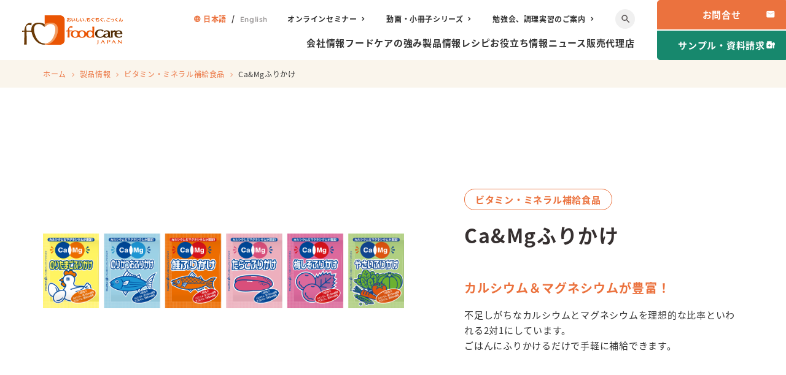

--- FILE ---
content_type: text/html; charset=UTF-8
request_url: https://www.food-care.co.jp/product/vitamin/camg/
body_size: 17335
content:
<!doctype html>
<html lang="ja">

<head>
	<meta charset="UTF-8">
	<meta name="format-detection" content="telephone=no">
	<meta http-equiv="X-UA-Compatible" content="IE=edge" />
	<meta name="viewport" content="width=device-width, initial-scale=1">
	<link href="https://www.food-care.co.jp/wp-content/themes/food-care-html/dist/assets/images/favicon.ico" rel="icon" />
	<link href="https://www.food-care.co.jp/wp-content/themes/food-care-html/dist/assets/images/favicon.ico" rel="shortcut icon" />
	<link href="https://www.food-care.co.jp/wp-content/themes/food-care-html/dist/assets/images/web-clipicon.png" rel="apple-touch-icon" />
	<script src="https://cdn.polyfill.io/v2/polyfill.min.js"></script>
	<script id="_bownow_ts">
  var _bownow_ts = document.createElement('script');
  _bownow_ts.charset = 'utf-8';
  _bownow_ts.src = 'https://contents.bownow.jp/js/UTC_9ef93e54d336ec935ff9/trace.js';
  document.getElementsByTagName('head')[0].appendChild(_bownow_ts);
</script>
<!-- Google Tag Manager -->
<script>(function(w,d,s,l,i){w[l]=w[l]||[];w[l].push({'gtm.start':
new Date().getTime(),event:'gtm.js'});var f=d.getElementsByTagName(s)[0],
j=d.createElement(s),dl=l!='dataLayer'?'&l='+l:'';j.async=true;j.src=
'https://www.googletagmanager.com/gtm.js?id='+i+dl;f.parentNode.insertBefore(j,f);
})(window,document,'script','dataLayer','GTM-K6PDF6H');</script>
<!-- End Google Tag Manager -->	<script data-cfasync="false" data-no-defer="1" data-no-minify="1" data-no-optimize="1">var ewww_webp_supported=!1;function check_webp_feature(A,e){var w;e=void 0!==e?e:function(){},ewww_webp_supported?e(ewww_webp_supported):((w=new Image).onload=function(){ewww_webp_supported=0<w.width&&0<w.height,e&&e(ewww_webp_supported)},w.onerror=function(){e&&e(!1)},w.src="data:image/webp;base64,"+{alpha:"UklGRkoAAABXRUJQVlA4WAoAAAAQAAAAAAAAAAAAQUxQSAwAAAARBxAR/Q9ERP8DAABWUDggGAAAABQBAJ0BKgEAAQAAAP4AAA3AAP7mtQAAAA=="}[A])}check_webp_feature("alpha");</script><script data-cfasync="false" data-no-defer="1" data-no-minify="1" data-no-optimize="1">var Arrive=function(c,w){"use strict";if(c.MutationObserver&&"undefined"!=typeof HTMLElement){var r,a=0,u=(r=HTMLElement.prototype.matches||HTMLElement.prototype.webkitMatchesSelector||HTMLElement.prototype.mozMatchesSelector||HTMLElement.prototype.msMatchesSelector,{matchesSelector:function(e,t){return e instanceof HTMLElement&&r.call(e,t)},addMethod:function(e,t,r){var a=e[t];e[t]=function(){return r.length==arguments.length?r.apply(this,arguments):"function"==typeof a?a.apply(this,arguments):void 0}},callCallbacks:function(e,t){t&&t.options.onceOnly&&1==t.firedElems.length&&(e=[e[0]]);for(var r,a=0;r=e[a];a++)r&&r.callback&&r.callback.call(r.elem,r.elem);t&&t.options.onceOnly&&1==t.firedElems.length&&t.me.unbindEventWithSelectorAndCallback.call(t.target,t.selector,t.callback)},checkChildNodesRecursively:function(e,t,r,a){for(var i,n=0;i=e[n];n++)r(i,t,a)&&a.push({callback:t.callback,elem:i}),0<i.childNodes.length&&u.checkChildNodesRecursively(i.childNodes,t,r,a)},mergeArrays:function(e,t){var r,a={};for(r in e)e.hasOwnProperty(r)&&(a[r]=e[r]);for(r in t)t.hasOwnProperty(r)&&(a[r]=t[r]);return a},toElementsArray:function(e){return e=void 0!==e&&("number"!=typeof e.length||e===c)?[e]:e}}),e=(l.prototype.addEvent=function(e,t,r,a){a={target:e,selector:t,options:r,callback:a,firedElems:[]};return this._beforeAdding&&this._beforeAdding(a),this._eventsBucket.push(a),a},l.prototype.removeEvent=function(e){for(var t,r=this._eventsBucket.length-1;t=this._eventsBucket[r];r--)e(t)&&(this._beforeRemoving&&this._beforeRemoving(t),(t=this._eventsBucket.splice(r,1))&&t.length&&(t[0].callback=null))},l.prototype.beforeAdding=function(e){this._beforeAdding=e},l.prototype.beforeRemoving=function(e){this._beforeRemoving=e},l),t=function(i,n){var o=new e,l=this,s={fireOnAttributesModification:!1};return o.beforeAdding(function(t){var e=t.target;e!==c.document&&e!==c||(e=document.getElementsByTagName("html")[0]);var r=new MutationObserver(function(e){n.call(this,e,t)}),a=i(t.options);r.observe(e,a),t.observer=r,t.me=l}),o.beforeRemoving(function(e){e.observer.disconnect()}),this.bindEvent=function(e,t,r){t=u.mergeArrays(s,t);for(var a=u.toElementsArray(this),i=0;i<a.length;i++)o.addEvent(a[i],e,t,r)},this.unbindEvent=function(){var r=u.toElementsArray(this);o.removeEvent(function(e){for(var t=0;t<r.length;t++)if(this===w||e.target===r[t])return!0;return!1})},this.unbindEventWithSelectorOrCallback=function(r){var a=u.toElementsArray(this),i=r,e="function"==typeof r?function(e){for(var t=0;t<a.length;t++)if((this===w||e.target===a[t])&&e.callback===i)return!0;return!1}:function(e){for(var t=0;t<a.length;t++)if((this===w||e.target===a[t])&&e.selector===r)return!0;return!1};o.removeEvent(e)},this.unbindEventWithSelectorAndCallback=function(r,a){var i=u.toElementsArray(this);o.removeEvent(function(e){for(var t=0;t<i.length;t++)if((this===w||e.target===i[t])&&e.selector===r&&e.callback===a)return!0;return!1})},this},i=new function(){var s={fireOnAttributesModification:!1,onceOnly:!1,existing:!1};function n(e,t,r){return!(!u.matchesSelector(e,t.selector)||(e._id===w&&(e._id=a++),-1!=t.firedElems.indexOf(e._id)))&&(t.firedElems.push(e._id),!0)}var c=(i=new t(function(e){var t={attributes:!1,childList:!0,subtree:!0};return e.fireOnAttributesModification&&(t.attributes=!0),t},function(e,i){e.forEach(function(e){var t=e.addedNodes,r=e.target,a=[];null!==t&&0<t.length?u.checkChildNodesRecursively(t,i,n,a):"attributes"===e.type&&n(r,i)&&a.push({callback:i.callback,elem:r}),u.callCallbacks(a,i)})})).bindEvent;return i.bindEvent=function(e,t,r){t=void 0===r?(r=t,s):u.mergeArrays(s,t);var a=u.toElementsArray(this);if(t.existing){for(var i=[],n=0;n<a.length;n++)for(var o=a[n].querySelectorAll(e),l=0;l<o.length;l++)i.push({callback:r,elem:o[l]});if(t.onceOnly&&i.length)return r.call(i[0].elem,i[0].elem);setTimeout(u.callCallbacks,1,i)}c.call(this,e,t,r)},i},o=new function(){var a={};function i(e,t){return u.matchesSelector(e,t.selector)}var n=(o=new t(function(){return{childList:!0,subtree:!0}},function(e,r){e.forEach(function(e){var t=e.removedNodes,e=[];null!==t&&0<t.length&&u.checkChildNodesRecursively(t,r,i,e),u.callCallbacks(e,r)})})).bindEvent;return o.bindEvent=function(e,t,r){t=void 0===r?(r=t,a):u.mergeArrays(a,t),n.call(this,e,t,r)},o};d(HTMLElement.prototype),d(NodeList.prototype),d(HTMLCollection.prototype),d(HTMLDocument.prototype),d(Window.prototype);var n={};return s(i,n,"unbindAllArrive"),s(o,n,"unbindAllLeave"),n}function l(){this._eventsBucket=[],this._beforeAdding=null,this._beforeRemoving=null}function s(e,t,r){u.addMethod(t,r,e.unbindEvent),u.addMethod(t,r,e.unbindEventWithSelectorOrCallback),u.addMethod(t,r,e.unbindEventWithSelectorAndCallback)}function d(e){e.arrive=i.bindEvent,s(i,e,"unbindArrive"),e.leave=o.bindEvent,s(o,e,"unbindLeave")}}(window,void 0),ewww_webp_supported=!1;function check_webp_feature(e,t){var r;ewww_webp_supported?t(ewww_webp_supported):((r=new Image).onload=function(){ewww_webp_supported=0<r.width&&0<r.height,t(ewww_webp_supported)},r.onerror=function(){t(!1)},r.src="data:image/webp;base64,"+{alpha:"UklGRkoAAABXRUJQVlA4WAoAAAAQAAAAAAAAAAAAQUxQSAwAAAARBxAR/Q9ERP8DAABWUDggGAAAABQBAJ0BKgEAAQAAAP4AAA3AAP7mtQAAAA==",animation:"UklGRlIAAABXRUJQVlA4WAoAAAASAAAAAAAAAAAAQU5JTQYAAAD/////AABBTk1GJgAAAAAAAAAAAAAAAAAAAGQAAABWUDhMDQAAAC8AAAAQBxAREYiI/gcA"}[e])}function ewwwLoadImages(e){if(e){for(var t=document.querySelectorAll(".batch-image img, .image-wrapper a, .ngg-pro-masonry-item a, .ngg-galleria-offscreen-seo-wrapper a"),r=0,a=t.length;r<a;r++)ewwwAttr(t[r],"data-src",t[r].getAttribute("data-webp")),ewwwAttr(t[r],"data-thumbnail",t[r].getAttribute("data-webp-thumbnail"));for(var i=document.querySelectorAll("div.woocommerce-product-gallery__image"),r=0,a=i.length;r<a;r++)ewwwAttr(i[r],"data-thumb",i[r].getAttribute("data-webp-thumb"))}for(var n=document.querySelectorAll("video"),r=0,a=n.length;r<a;r++)ewwwAttr(n[r],"poster",e?n[r].getAttribute("data-poster-webp"):n[r].getAttribute("data-poster-image"));for(var o,l=document.querySelectorAll("img.ewww_webp_lazy_load"),r=0,a=l.length;r<a;r++)e&&(ewwwAttr(l[r],"data-lazy-srcset",l[r].getAttribute("data-lazy-srcset-webp")),ewwwAttr(l[r],"data-srcset",l[r].getAttribute("data-srcset-webp")),ewwwAttr(l[r],"data-lazy-src",l[r].getAttribute("data-lazy-src-webp")),ewwwAttr(l[r],"data-src",l[r].getAttribute("data-src-webp")),ewwwAttr(l[r],"data-orig-file",l[r].getAttribute("data-webp-orig-file")),ewwwAttr(l[r],"data-medium-file",l[r].getAttribute("data-webp-medium-file")),ewwwAttr(l[r],"data-large-file",l[r].getAttribute("data-webp-large-file")),null!=(o=l[r].getAttribute("srcset"))&&!1!==o&&o.includes("R0lGOD")&&ewwwAttr(l[r],"src",l[r].getAttribute("data-lazy-src-webp"))),l[r].className=l[r].className.replace(/\bewww_webp_lazy_load\b/,"");for(var s=document.querySelectorAll(".ewww_webp"),r=0,a=s.length;r<a;r++)e?(ewwwAttr(s[r],"srcset",s[r].getAttribute("data-srcset-webp")),ewwwAttr(s[r],"src",s[r].getAttribute("data-src-webp")),ewwwAttr(s[r],"data-orig-file",s[r].getAttribute("data-webp-orig-file")),ewwwAttr(s[r],"data-medium-file",s[r].getAttribute("data-webp-medium-file")),ewwwAttr(s[r],"data-large-file",s[r].getAttribute("data-webp-large-file")),ewwwAttr(s[r],"data-large_image",s[r].getAttribute("data-webp-large_image")),ewwwAttr(s[r],"data-src",s[r].getAttribute("data-webp-src"))):(ewwwAttr(s[r],"srcset",s[r].getAttribute("data-srcset-img")),ewwwAttr(s[r],"src",s[r].getAttribute("data-src-img"))),s[r].className=s[r].className.replace(/\bewww_webp\b/,"ewww_webp_loaded");window.jQuery&&jQuery.fn.isotope&&jQuery.fn.imagesLoaded&&(jQuery(".fusion-posts-container-infinite").imagesLoaded(function(){jQuery(".fusion-posts-container-infinite").hasClass("isotope")&&jQuery(".fusion-posts-container-infinite").isotope()}),jQuery(".fusion-portfolio:not(.fusion-recent-works) .fusion-portfolio-wrapper").imagesLoaded(function(){jQuery(".fusion-portfolio:not(.fusion-recent-works) .fusion-portfolio-wrapper").isotope()}))}function ewwwWebPInit(e){ewwwLoadImages(e),ewwwNggLoadGalleries(e),document.arrive(".ewww_webp",function(){ewwwLoadImages(e)}),document.arrive(".ewww_webp_lazy_load",function(){ewwwLoadImages(e)}),document.arrive("videos",function(){ewwwLoadImages(e)}),"loading"==document.readyState?document.addEventListener("DOMContentLoaded",ewwwJSONParserInit):("undefined"!=typeof galleries&&ewwwNggParseGalleries(e),ewwwWooParseVariations(e))}function ewwwAttr(e,t,r){null!=r&&!1!==r&&e.setAttribute(t,r)}function ewwwJSONParserInit(){"undefined"!=typeof galleries&&check_webp_feature("alpha",ewwwNggParseGalleries),check_webp_feature("alpha",ewwwWooParseVariations)}function ewwwWooParseVariations(e){if(e)for(var t=document.querySelectorAll("form.variations_form"),r=0,a=t.length;r<a;r++){var i=t[r].getAttribute("data-product_variations"),n=!1;try{for(var o in i=JSON.parse(i))void 0!==i[o]&&void 0!==i[o].image&&(void 0!==i[o].image.src_webp&&(i[o].image.src=i[o].image.src_webp,n=!0),void 0!==i[o].image.srcset_webp&&(i[o].image.srcset=i[o].image.srcset_webp,n=!0),void 0!==i[o].image.full_src_webp&&(i[o].image.full_src=i[o].image.full_src_webp,n=!0),void 0!==i[o].image.gallery_thumbnail_src_webp&&(i[o].image.gallery_thumbnail_src=i[o].image.gallery_thumbnail_src_webp,n=!0),void 0!==i[o].image.thumb_src_webp&&(i[o].image.thumb_src=i[o].image.thumb_src_webp,n=!0));n&&ewwwAttr(t[r],"data-product_variations",JSON.stringify(i))}catch(e){}}}function ewwwNggParseGalleries(e){if(e)for(var t in galleries){var r=galleries[t];galleries[t].images_list=ewwwNggParseImageList(r.images_list)}}function ewwwNggLoadGalleries(e){e&&document.addEventListener("ngg.galleria.themeadded",function(e,t){window.ngg_galleria._create_backup=window.ngg_galleria.create,window.ngg_galleria.create=function(e,t){var r=$(e).data("id");return galleries["gallery_"+r].images_list=ewwwNggParseImageList(galleries["gallery_"+r].images_list),window.ngg_galleria._create_backup(e,t)}})}function ewwwNggParseImageList(e){for(var t in e){var r=e[t];if(void 0!==r["image-webp"]&&(e[t].image=r["image-webp"],delete e[t]["image-webp"]),void 0!==r["thumb-webp"]&&(e[t].thumb=r["thumb-webp"],delete e[t]["thumb-webp"]),void 0!==r.full_image_webp&&(e[t].full_image=r.full_image_webp,delete e[t].full_image_webp),void 0!==r.srcsets)for(var a in r.srcsets)nggSrcset=r.srcsets[a],void 0!==r.srcsets[a+"-webp"]&&(e[t].srcsets[a]=r.srcsets[a+"-webp"],delete e[t].srcsets[a+"-webp"]);if(void 0!==r.full_srcsets)for(var i in r.full_srcsets)nggFSrcset=r.full_srcsets[i],void 0!==r.full_srcsets[i+"-webp"]&&(e[t].full_srcsets[i]=r.full_srcsets[i+"-webp"],delete e[t].full_srcsets[i+"-webp"])}return e}check_webp_feature("alpha",ewwwWebPInit);</script><meta name='robots' content='index, follow, max-image-preview:large, max-snippet:-1, max-video-preview:-1' />
	<style>img:is([sizes="auto" i], [sizes^="auto," i]) { contain-intrinsic-size: 3000px 1500px }</style>
		<script>
	</script>

	<!-- This site is optimized with the Yoast SEO plugin v25.8 - https://yoast.com/wordpress/plugins/seo/ -->
	<title>Ca&amp;Mgふりかけ | 介護食品メーカー株式会社フードケア</title>
	<meta name="description" content="Ca&amp;Mgふりかけ | 神奈川県の橋本にある介護食品メーカーのフードケアです。確かな開発力で、介護食、嚥下食、治療食の分野に価値のある商品をお届けします。咀嚼補助食品から嚥下補助食品まで幅広いジャンルの商品をラインナップしております。" />
	<link rel="canonical" href="https://www.food-care.co.jp/product/vitamin/camg/" />
	<meta property="og:locale" content="ja_JP" />
	<meta property="og:type" content="article" />
	<meta property="og:title" content="Ca&amp;Mgふりかけ | 介護食品メーカー株式会社フードケア" />
	<meta property="og:description" content="Ca&amp;Mgふりかけ | 神奈川県の橋本にある介護食品メーカーのフードケアです。確かな開発力で、介護食、嚥下食、治療食の分野に価値のある商品をお届けします。咀嚼補助食品から嚥下補助食品まで幅広いジャンルの商品をラインナップしております。" />
	<meta property="og:url" content="https://www.food-care.co.jp/product/vitamin/camg/" />
	<meta property="og:site_name" content="介護食品メーカー株式会社フードケア" />
	<meta property="article:modified_time" content="2026-01-06T05:54:06+00:00" />
	<meta property="og:image" content="https://www.food-care.co.jp/wp-content/uploads/2023/11/ogp.png" />
	<meta name="twitter:card" content="summary_large_image" />
	<script type="application/ld+json" class="yoast-schema-graph">{"@context":"https://schema.org","@graph":[{"@type":"WebPage","@id":"https://www.food-care.co.jp/product/vitamin/camg/","url":"https://www.food-care.co.jp/product/vitamin/camg/","name":"Ca&amp;Mgふりかけ | 介護食品メーカー株式会社フードケア","isPartOf":{"@id":"https://www.food-care.co.jp/#website"},"primaryImageOfPage":{"@id":"https://www.food-care.co.jp/product/vitamin/camg/#primaryimage"},"image":{"@id":"https://www.food-care.co.jp/product/vitamin/camg/#primaryimage"},"thumbnailUrl":"https://www.food-care.co.jp/wp-content/uploads/2023/11/furikake-001.png","datePublished":"2023-11-20T09:33:12+00:00","dateModified":"2026-01-06T05:54:06+00:00","description":"Ca&amp;Mgふりかけ | 神奈川県の橋本にある介護食品メーカーのフードケアです。確かな開発力で、介護食、嚥下食、治療食の分野に価値のある商品をお届けします。咀嚼補助食品から嚥下補助食品まで幅広いジャンルの商品をラインナップしております。","breadcrumb":{"@id":"https://www.food-care.co.jp/product/vitamin/camg/#breadcrumb"},"inLanguage":"ja","potentialAction":[{"@type":"ReadAction","target":["https://www.food-care.co.jp/product/vitamin/camg/"]}]},{"@type":"ImageObject","inLanguage":"ja","@id":"https://www.food-care.co.jp/product/vitamin/camg/#primaryimage","url":"https://www.food-care.co.jp/wp-content/uploads/2023/11/furikake-001.png","contentUrl":"https://www.food-care.co.jp/wp-content/uploads/2023/11/furikake-001.png","width":580,"height":450},{"@type":"BreadcrumbList","@id":"https://www.food-care.co.jp/product/vitamin/camg/#breadcrumb","itemListElement":[{"@type":"ListItem","position":1,"name":"ホーム","item":"https://www.food-care.co.jp/"},{"@type":"ListItem","position":2,"name":"製品情報","item":"https://www.food-care.co.jp/product/"},{"@type":"ListItem","position":3,"name":"ビタミン・ミネラル補給食品","item":"https://www.food-care.co.jp/product/category/vitamin/"},{"@type":"ListItem","position":4,"name":"Ca&amp;Mgふりかけ"}]},{"@type":"WebSite","@id":"https://www.food-care.co.jp/#website","url":"https://www.food-care.co.jp/","name":"介護食品メーカー株式会社フードケア","description":"神奈川県の橋本にある介護食品メーカーのフードケアです。確かな開発力で、介護食、嚥下食、治療食の分野に価値のある商品をお届けします。咀嚼補助食品から嚥下補助食品まで幅広いジャンルの商品をラインナップしております。","potentialAction":[{"@type":"SearchAction","target":{"@type":"EntryPoint","urlTemplate":"https://www.food-care.co.jp/?s={search_term_string}"},"query-input":{"@type":"PropertyValueSpecification","valueRequired":true,"valueName":"search_term_string"}}],"inLanguage":"ja"}]}</script>
	<!-- / Yoast SEO plugin. -->


<script type="text/javascript">
/* <![CDATA[ */
window._wpemojiSettings = {"baseUrl":"https:\/\/s.w.org\/images\/core\/emoji\/16.0.1\/72x72\/","ext":".png","svgUrl":"https:\/\/s.w.org\/images\/core\/emoji\/16.0.1\/svg\/","svgExt":".svg","source":{"concatemoji":"https:\/\/www.food-care.co.jp\/wp-includes\/js\/wp-emoji-release.min.js?ver=6.8.2"}};
/*! This file is auto-generated */
!function(s,n){var o,i,e;function c(e){try{var t={supportTests:e,timestamp:(new Date).valueOf()};sessionStorage.setItem(o,JSON.stringify(t))}catch(e){}}function p(e,t,n){e.clearRect(0,0,e.canvas.width,e.canvas.height),e.fillText(t,0,0);var t=new Uint32Array(e.getImageData(0,0,e.canvas.width,e.canvas.height).data),a=(e.clearRect(0,0,e.canvas.width,e.canvas.height),e.fillText(n,0,0),new Uint32Array(e.getImageData(0,0,e.canvas.width,e.canvas.height).data));return t.every(function(e,t){return e===a[t]})}function u(e,t){e.clearRect(0,0,e.canvas.width,e.canvas.height),e.fillText(t,0,0);for(var n=e.getImageData(16,16,1,1),a=0;a<n.data.length;a++)if(0!==n.data[a])return!1;return!0}function f(e,t,n,a){switch(t){case"flag":return n(e,"\ud83c\udff3\ufe0f\u200d\u26a7\ufe0f","\ud83c\udff3\ufe0f\u200b\u26a7\ufe0f")?!1:!n(e,"\ud83c\udde8\ud83c\uddf6","\ud83c\udde8\u200b\ud83c\uddf6")&&!n(e,"\ud83c\udff4\udb40\udc67\udb40\udc62\udb40\udc65\udb40\udc6e\udb40\udc67\udb40\udc7f","\ud83c\udff4\u200b\udb40\udc67\u200b\udb40\udc62\u200b\udb40\udc65\u200b\udb40\udc6e\u200b\udb40\udc67\u200b\udb40\udc7f");case"emoji":return!a(e,"\ud83e\udedf")}return!1}function g(e,t,n,a){var r="undefined"!=typeof WorkerGlobalScope&&self instanceof WorkerGlobalScope?new OffscreenCanvas(300,150):s.createElement("canvas"),o=r.getContext("2d",{willReadFrequently:!0}),i=(o.textBaseline="top",o.font="600 32px Arial",{});return e.forEach(function(e){i[e]=t(o,e,n,a)}),i}function t(e){var t=s.createElement("script");t.src=e,t.defer=!0,s.head.appendChild(t)}"undefined"!=typeof Promise&&(o="wpEmojiSettingsSupports",i=["flag","emoji"],n.supports={everything:!0,everythingExceptFlag:!0},e=new Promise(function(e){s.addEventListener("DOMContentLoaded",e,{once:!0})}),new Promise(function(t){var n=function(){try{var e=JSON.parse(sessionStorage.getItem(o));if("object"==typeof e&&"number"==typeof e.timestamp&&(new Date).valueOf()<e.timestamp+604800&&"object"==typeof e.supportTests)return e.supportTests}catch(e){}return null}();if(!n){if("undefined"!=typeof Worker&&"undefined"!=typeof OffscreenCanvas&&"undefined"!=typeof URL&&URL.createObjectURL&&"undefined"!=typeof Blob)try{var e="postMessage("+g.toString()+"("+[JSON.stringify(i),f.toString(),p.toString(),u.toString()].join(",")+"));",a=new Blob([e],{type:"text/javascript"}),r=new Worker(URL.createObjectURL(a),{name:"wpTestEmojiSupports"});return void(r.onmessage=function(e){c(n=e.data),r.terminate(),t(n)})}catch(e){}c(n=g(i,f,p,u))}t(n)}).then(function(e){for(var t in e)n.supports[t]=e[t],n.supports.everything=n.supports.everything&&n.supports[t],"flag"!==t&&(n.supports.everythingExceptFlag=n.supports.everythingExceptFlag&&n.supports[t]);n.supports.everythingExceptFlag=n.supports.everythingExceptFlag&&!n.supports.flag,n.DOMReady=!1,n.readyCallback=function(){n.DOMReady=!0}}).then(function(){return e}).then(function(){var e;n.supports.everything||(n.readyCallback(),(e=n.source||{}).concatemoji?t(e.concatemoji):e.wpemoji&&e.twemoji&&(t(e.twemoji),t(e.wpemoji)))}))}((window,document),window._wpemojiSettings);
/* ]]> */
</script>
<style id='wp-emoji-styles-inline-css' type='text/css'>

	img.wp-smiley, img.emoji {
		display: inline !important;
		border: none !important;
		box-shadow: none !important;
		height: 1em !important;
		width: 1em !important;
		margin: 0 0.07em !important;
		vertical-align: -0.1em !important;
		background: none !important;
		padding: 0 !important;
	}
</style>
<link rel='stylesheet' id='wp-block-library-css' href='https://www.food-care.co.jp/wp-includes/css/dist/block-library/style.min.css?ver=6.8.2' type='text/css' media='all' />
<style id='global-styles-inline-css' type='text/css'>
:root{--wp--preset--aspect-ratio--square: 1;--wp--preset--aspect-ratio--4-3: 4/3;--wp--preset--aspect-ratio--3-4: 3/4;--wp--preset--aspect-ratio--3-2: 3/2;--wp--preset--aspect-ratio--2-3: 2/3;--wp--preset--aspect-ratio--16-9: 16/9;--wp--preset--aspect-ratio--9-16: 9/16;--wp--preset--color--black: #000000;--wp--preset--color--cyan-bluish-gray: #abb8c3;--wp--preset--color--white: #ffffff;--wp--preset--color--pale-pink: #f78da7;--wp--preset--color--vivid-red: #cf2e2e;--wp--preset--color--luminous-vivid-orange: #ff6900;--wp--preset--color--luminous-vivid-amber: #fcb900;--wp--preset--color--light-green-cyan: #7bdcb5;--wp--preset--color--vivid-green-cyan: #00d084;--wp--preset--color--pale-cyan-blue: #8ed1fc;--wp--preset--color--vivid-cyan-blue: #0693e3;--wp--preset--color--vivid-purple: #9b51e0;--wp--preset--color--primary: #eb723e;--wp--preset--gradient--vivid-cyan-blue-to-vivid-purple: linear-gradient(135deg,rgba(6,147,227,1) 0%,rgb(155,81,224) 100%);--wp--preset--gradient--light-green-cyan-to-vivid-green-cyan: linear-gradient(135deg,rgb(122,220,180) 0%,rgb(0,208,130) 100%);--wp--preset--gradient--luminous-vivid-amber-to-luminous-vivid-orange: linear-gradient(135deg,rgba(252,185,0,1) 0%,rgba(255,105,0,1) 100%);--wp--preset--gradient--luminous-vivid-orange-to-vivid-red: linear-gradient(135deg,rgba(255,105,0,1) 0%,rgb(207,46,46) 100%);--wp--preset--gradient--very-light-gray-to-cyan-bluish-gray: linear-gradient(135deg,rgb(238,238,238) 0%,rgb(169,184,195) 100%);--wp--preset--gradient--cool-to-warm-spectrum: linear-gradient(135deg,rgb(74,234,220) 0%,rgb(151,120,209) 20%,rgb(207,42,186) 40%,rgb(238,44,130) 60%,rgb(251,105,98) 80%,rgb(254,248,76) 100%);--wp--preset--gradient--blush-light-purple: linear-gradient(135deg,rgb(255,206,236) 0%,rgb(152,150,240) 100%);--wp--preset--gradient--blush-bordeaux: linear-gradient(135deg,rgb(254,205,165) 0%,rgb(254,45,45) 50%,rgb(107,0,62) 100%);--wp--preset--gradient--luminous-dusk: linear-gradient(135deg,rgb(255,203,112) 0%,rgb(199,81,192) 50%,rgb(65,88,208) 100%);--wp--preset--gradient--pale-ocean: linear-gradient(135deg,rgb(255,245,203) 0%,rgb(182,227,212) 50%,rgb(51,167,181) 100%);--wp--preset--gradient--electric-grass: linear-gradient(135deg,rgb(202,248,128) 0%,rgb(113,206,126) 100%);--wp--preset--gradient--midnight: linear-gradient(135deg,rgb(2,3,129) 0%,rgb(40,116,252) 100%);--wp--preset--font-size--small: 13px;--wp--preset--font-size--medium: 20px;--wp--preset--font-size--large: 36px;--wp--preset--font-size--x-large: 42px;--wp--preset--spacing--20: 0.44rem;--wp--preset--spacing--30: 0.67rem;--wp--preset--spacing--40: 1rem;--wp--preset--spacing--50: 1.5rem;--wp--preset--spacing--60: 2.25rem;--wp--preset--spacing--70: 3.38rem;--wp--preset--spacing--80: 5.06rem;--wp--preset--shadow--natural: 6px 6px 9px rgba(0, 0, 0, 0.2);--wp--preset--shadow--deep: 12px 12px 50px rgba(0, 0, 0, 0.4);--wp--preset--shadow--sharp: 6px 6px 0px rgba(0, 0, 0, 0.2);--wp--preset--shadow--outlined: 6px 6px 0px -3px rgba(255, 255, 255, 1), 6px 6px rgba(0, 0, 0, 1);--wp--preset--shadow--crisp: 6px 6px 0px rgba(0, 0, 0, 1);}:where(body) { margin: 0; }.wp-site-blocks > .alignleft { float: left; margin-right: 2em; }.wp-site-blocks > .alignright { float: right; margin-left: 2em; }.wp-site-blocks > .aligncenter { justify-content: center; margin-left: auto; margin-right: auto; }:where(.is-layout-flex){gap: 0.5em;}:where(.is-layout-grid){gap: 0.5em;}.is-layout-flow > .alignleft{float: left;margin-inline-start: 0;margin-inline-end: 2em;}.is-layout-flow > .alignright{float: right;margin-inline-start: 2em;margin-inline-end: 0;}.is-layout-flow > .aligncenter{margin-left: auto !important;margin-right: auto !important;}.is-layout-constrained > .alignleft{float: left;margin-inline-start: 0;margin-inline-end: 2em;}.is-layout-constrained > .alignright{float: right;margin-inline-start: 2em;margin-inline-end: 0;}.is-layout-constrained > .aligncenter{margin-left: auto !important;margin-right: auto !important;}.is-layout-constrained > :where(:not(.alignleft):not(.alignright):not(.alignfull)){margin-left: auto !important;margin-right: auto !important;}body .is-layout-flex{display: flex;}.is-layout-flex{flex-wrap: wrap;align-items: center;}.is-layout-flex > :is(*, div){margin: 0;}body .is-layout-grid{display: grid;}.is-layout-grid > :is(*, div){margin: 0;}body{padding-top: 0px;padding-right: 0px;padding-bottom: 0px;padding-left: 0px;}a:where(:not(.wp-element-button)){text-decoration: underline;}:root :where(.wp-element-button, .wp-block-button__link){background-color: #32373c;border-width: 0;color: #fff;font-family: inherit;font-size: inherit;line-height: inherit;padding: calc(0.667em + 2px) calc(1.333em + 2px);text-decoration: none;}.has-black-color{color: var(--wp--preset--color--black) !important;}.has-cyan-bluish-gray-color{color: var(--wp--preset--color--cyan-bluish-gray) !important;}.has-white-color{color: var(--wp--preset--color--white) !important;}.has-pale-pink-color{color: var(--wp--preset--color--pale-pink) !important;}.has-vivid-red-color{color: var(--wp--preset--color--vivid-red) !important;}.has-luminous-vivid-orange-color{color: var(--wp--preset--color--luminous-vivid-orange) !important;}.has-luminous-vivid-amber-color{color: var(--wp--preset--color--luminous-vivid-amber) !important;}.has-light-green-cyan-color{color: var(--wp--preset--color--light-green-cyan) !important;}.has-vivid-green-cyan-color{color: var(--wp--preset--color--vivid-green-cyan) !important;}.has-pale-cyan-blue-color{color: var(--wp--preset--color--pale-cyan-blue) !important;}.has-vivid-cyan-blue-color{color: var(--wp--preset--color--vivid-cyan-blue) !important;}.has-vivid-purple-color{color: var(--wp--preset--color--vivid-purple) !important;}.has-primary-color{color: var(--wp--preset--color--primary) !important;}.has-black-background-color{background-color: var(--wp--preset--color--black) !important;}.has-cyan-bluish-gray-background-color{background-color: var(--wp--preset--color--cyan-bluish-gray) !important;}.has-white-background-color{background-color: var(--wp--preset--color--white) !important;}.has-pale-pink-background-color{background-color: var(--wp--preset--color--pale-pink) !important;}.has-vivid-red-background-color{background-color: var(--wp--preset--color--vivid-red) !important;}.has-luminous-vivid-orange-background-color{background-color: var(--wp--preset--color--luminous-vivid-orange) !important;}.has-luminous-vivid-amber-background-color{background-color: var(--wp--preset--color--luminous-vivid-amber) !important;}.has-light-green-cyan-background-color{background-color: var(--wp--preset--color--light-green-cyan) !important;}.has-vivid-green-cyan-background-color{background-color: var(--wp--preset--color--vivid-green-cyan) !important;}.has-pale-cyan-blue-background-color{background-color: var(--wp--preset--color--pale-cyan-blue) !important;}.has-vivid-cyan-blue-background-color{background-color: var(--wp--preset--color--vivid-cyan-blue) !important;}.has-vivid-purple-background-color{background-color: var(--wp--preset--color--vivid-purple) !important;}.has-primary-background-color{background-color: var(--wp--preset--color--primary) !important;}.has-black-border-color{border-color: var(--wp--preset--color--black) !important;}.has-cyan-bluish-gray-border-color{border-color: var(--wp--preset--color--cyan-bluish-gray) !important;}.has-white-border-color{border-color: var(--wp--preset--color--white) !important;}.has-pale-pink-border-color{border-color: var(--wp--preset--color--pale-pink) !important;}.has-vivid-red-border-color{border-color: var(--wp--preset--color--vivid-red) !important;}.has-luminous-vivid-orange-border-color{border-color: var(--wp--preset--color--luminous-vivid-orange) !important;}.has-luminous-vivid-amber-border-color{border-color: var(--wp--preset--color--luminous-vivid-amber) !important;}.has-light-green-cyan-border-color{border-color: var(--wp--preset--color--light-green-cyan) !important;}.has-vivid-green-cyan-border-color{border-color: var(--wp--preset--color--vivid-green-cyan) !important;}.has-pale-cyan-blue-border-color{border-color: var(--wp--preset--color--pale-cyan-blue) !important;}.has-vivid-cyan-blue-border-color{border-color: var(--wp--preset--color--vivid-cyan-blue) !important;}.has-vivid-purple-border-color{border-color: var(--wp--preset--color--vivid-purple) !important;}.has-primary-border-color{border-color: var(--wp--preset--color--primary) !important;}.has-vivid-cyan-blue-to-vivid-purple-gradient-background{background: var(--wp--preset--gradient--vivid-cyan-blue-to-vivid-purple) !important;}.has-light-green-cyan-to-vivid-green-cyan-gradient-background{background: var(--wp--preset--gradient--light-green-cyan-to-vivid-green-cyan) !important;}.has-luminous-vivid-amber-to-luminous-vivid-orange-gradient-background{background: var(--wp--preset--gradient--luminous-vivid-amber-to-luminous-vivid-orange) !important;}.has-luminous-vivid-orange-to-vivid-red-gradient-background{background: var(--wp--preset--gradient--luminous-vivid-orange-to-vivid-red) !important;}.has-very-light-gray-to-cyan-bluish-gray-gradient-background{background: var(--wp--preset--gradient--very-light-gray-to-cyan-bluish-gray) !important;}.has-cool-to-warm-spectrum-gradient-background{background: var(--wp--preset--gradient--cool-to-warm-spectrum) !important;}.has-blush-light-purple-gradient-background{background: var(--wp--preset--gradient--blush-light-purple) !important;}.has-blush-bordeaux-gradient-background{background: var(--wp--preset--gradient--blush-bordeaux) !important;}.has-luminous-dusk-gradient-background{background: var(--wp--preset--gradient--luminous-dusk) !important;}.has-pale-ocean-gradient-background{background: var(--wp--preset--gradient--pale-ocean) !important;}.has-electric-grass-gradient-background{background: var(--wp--preset--gradient--electric-grass) !important;}.has-midnight-gradient-background{background: var(--wp--preset--gradient--midnight) !important;}.has-small-font-size{font-size: var(--wp--preset--font-size--small) !important;}.has-medium-font-size{font-size: var(--wp--preset--font-size--medium) !important;}.has-large-font-size{font-size: var(--wp--preset--font-size--large) !important;}.has-x-large-font-size{font-size: var(--wp--preset--font-size--x-large) !important;}
:where(.wp-block-post-template.is-layout-flex){gap: 1.25em;}:where(.wp-block-post-template.is-layout-grid){gap: 1.25em;}
:where(.wp-block-columns.is-layout-flex){gap: 2em;}:where(.wp-block-columns.is-layout-grid){gap: 2em;}
:root :where(.wp-block-pullquote){font-size: 1.5em;line-height: 1.6;}
</style>
<link rel='stylesheet' id='sb-type-std-css' href='https://www.food-care.co.jp/wp-content/plugins/speech-bubble/css/sb-type-std.css?ver=6.8.2' type='text/css' media='all' />
<link rel='stylesheet' id='sb-type-fb-css' href='https://www.food-care.co.jp/wp-content/plugins/speech-bubble/css/sb-type-fb.css?ver=6.8.2' type='text/css' media='all' />
<link rel='stylesheet' id='sb-type-fb-flat-css' href='https://www.food-care.co.jp/wp-content/plugins/speech-bubble/css/sb-type-fb-flat.css?ver=6.8.2' type='text/css' media='all' />
<link rel='stylesheet' id='sb-type-ln-css' href='https://www.food-care.co.jp/wp-content/plugins/speech-bubble/css/sb-type-ln.css?ver=6.8.2' type='text/css' media='all' />
<link rel='stylesheet' id='sb-type-ln-flat-css' href='https://www.food-care.co.jp/wp-content/plugins/speech-bubble/css/sb-type-ln-flat.css?ver=6.8.2' type='text/css' media='all' />
<link rel='stylesheet' id='sb-type-pink-css' href='https://www.food-care.co.jp/wp-content/plugins/speech-bubble/css/sb-type-pink.css?ver=6.8.2' type='text/css' media='all' />
<link rel='stylesheet' id='sb-type-rtail-css' href='https://www.food-care.co.jp/wp-content/plugins/speech-bubble/css/sb-type-rtail.css?ver=6.8.2' type='text/css' media='all' />
<link rel='stylesheet' id='sb-type-drop-css' href='https://www.food-care.co.jp/wp-content/plugins/speech-bubble/css/sb-type-drop.css?ver=6.8.2' type='text/css' media='all' />
<link rel='stylesheet' id='sb-type-think-css' href='https://www.food-care.co.jp/wp-content/plugins/speech-bubble/css/sb-type-think.css?ver=6.8.2' type='text/css' media='all' />
<link rel='stylesheet' id='sb-no-br-css' href='https://www.food-care.co.jp/wp-content/plugins/speech-bubble/css/sb-no-br.css?ver=6.8.2' type='text/css' media='all' />
<link rel='stylesheet' id='growp_app-css' href='https://www.food-care.co.jp/wp-content/themes/food-care-html/dist/assets/css/app.css?ver=1.0.0' type='text/css' media='all' />
<link rel='stylesheet' id='growp_shorcodes-css' href='https://www.food-care.co.jp/wp-content/themes/food-care-wp/assets/css/blog/shortcodes.css?ver=1.0.0' type='text/css' media='all' />
<link rel='stylesheet' id='growp_main-css' href='https://www.food-care.co.jp/wp-content/themes/food-care-html/dist/assets/css/style.css?ver=1.0.0' type='text/css' media='all' />
<link rel='stylesheet' id='growp_overwrite-css' href='https://www.food-care.co.jp/wp-content/themes/food-care-wp/overwrite.css?ver=1.0.0' type='text/css' media='all' />
<link rel='stylesheet' id='growp_print-css' href='https://www.food-care.co.jp/wp-content/themes/food-care-wp/assets/css/print.css?ver=1.0.0' type='text/css' media='print' />
<script type="text/javascript" src="https://www.food-care.co.jp/wp-includes/js/jquery/jquery.min.js?ver=3.7.1" id="jquery-core-js"></script>
<script type="text/javascript" src="https://www.food-care.co.jp/wp-includes/js/jquery/jquery-migrate.min.js?ver=3.4.1" id="jquery-migrate-js"></script>
<link rel="https://api.w.org/" href="https://www.food-care.co.jp/wp-json/" /><link rel="alternate" title="JSON" type="application/json" href="https://www.food-care.co.jp/wp-json/wp/v2/product/10544" /><link rel="alternate" title="oEmbed (JSON)" type="application/json+oembed" href="https://www.food-care.co.jp/wp-json/oembed/1.0/embed?url=https%3A%2F%2Fwww.food-care.co.jp%2Fproduct%2Fvitamin%2Fcamg%2F" />
<link rel="alternate" title="oEmbed (XML)" type="text/xml+oembed" href="https://www.food-care.co.jp/wp-json/oembed/1.0/embed?url=https%3A%2F%2Fwww.food-care.co.jp%2Fproduct%2Fvitamin%2Fcamg%2F&#038;format=xml" />
<link rel="icon" href="https://www.food-care.co.jp/wp-content/themes/food-care-html/dist/assets/images/favicon.ico" sizes="32x32" />
<link rel="icon" href="https://www.food-care.co.jp/wp-content/themes/food-care-html/dist/assets/images/favicon.ico" sizes="192x192" />
<link rel="apple-touch-icon" href="https://www.food-care.co.jp/wp-content/themes/food-care-html/dist/assets/images/favicon.ico" />
<meta name="msapplication-TileImage" content="https://www.food-care.co.jp/wp-content/themes/food-care-html/dist/assets/images/favicon.ico" />
		<style type="text/css" id="wp-custom-css">
			@media screen and (min-width: 59.375em) {
  .c-saleslist-map .c-saleslist-map__button.is-koiki {
    position: absolute;
    top: 23%;
    left: 50%;
    z-index: 10;
  }
}
		</style>
		</head>

<body class="wp-singular product-template-default single single-product postid-10544 wp-theme-food-care-wp wp-child-theme-food-care-htmldist sp-easy-accordion-enabled camg">
<script data-cfasync="false" data-no-defer="1" data-no-minify="1" data-no-optimize="1">if(typeof ewww_webp_supported==="undefined"){var ewww_webp_supported=!1}if(ewww_webp_supported){document.body.classList.add("webp-support")}</script>
	<!-- Google Tag Manager (noscript) -->
<noscript><iframe src="https://www.googletagmanager.com/ns.html?id=GTM-K6PDF6H"
height="0" width="0" style="display:none;visibility:hidden"></iframe></noscript>
<!-- End Google Tag Manager (noscript) -->


<style>
    /******* https://www.food-care.co.jp/fcsymposium/ *******/
    body.page-id-17273 .l-page-header  {
        display: none;
    }
</style>

<style>
    /******* https://www.food-care.co.jp/er160/ *******/
    body.page-id-17634 .l-page-header  {
        display: none;
    }
</style>

<style>
    /******* https://www.food-care.co.jp/torominohi/ *******/
    body.page-id-18954 .l-page-header  {
        display: none;
    }
</style>				<div class="c-menubar">
				<div class="c-menubar__inner">
					<a href="/product/" class="c-menubar__item">
						<div class="c-menubar__image"><img src="[data-uri]" alt="" data-src-img="https://www.food-care.co.jp/wp-content/uploads/2025/05/img-menubar-01.png" data-src-webp="https://www.food-care.co.jp/wp-content/uploads/2025/05/img-menubar-01.png.webp" data-eio="j" class="ewww_webp"><noscript><img src="https://www.food-care.co.jp/wp-content/uploads/2025/05/img-menubar-01.png" alt=""></noscript></div>
						<div class="c-menubar__text">製品情報</div>
					</a>
					<a href="/recipes/" class="c-menubar__item">
						<div class="c-menubar__image"><img src="[data-uri]" alt="" data-src-img="https://www.food-care.co.jp/wp-content/uploads/2025/05/img-menubar-02.png" data-src-webp="https://www.food-care.co.jp/wp-content/uploads/2025/05/img-menubar-02.png.webp" data-eio="j" class="ewww_webp"><noscript><img src="https://www.food-care.co.jp/wp-content/uploads/2025/05/img-menubar-02.png" alt=""></noscript></div>
						<div class="c-menubar__text">レシピ</div>
					</a>
					<a href="/blog/" class="c-menubar__item">
						<div class="c-menubar__image"><img src="[data-uri]" alt="" data-src-img="https://www.food-care.co.jp/wp-content/uploads/2025/05/img-menubar-03.png" data-src-webp="https://www.food-care.co.jp/wp-content/uploads/2025/05/img-menubar-03.png.webp" data-eio="j" class="ewww_webp"><noscript><img src="https://www.food-care.co.jp/wp-content/uploads/2025/05/img-menubar-03.png" alt=""></noscript></div>
						<div class="c-menubar__text">お役立ち情報</div>
					</a>
					<a href="/contact/sample/" class="c-menubar__item">
						<div class="c-menubar__image"><img src="[data-uri]" alt="" data-src-img="https://www.food-care.co.jp/wp-content/uploads/2025/05/img-menubar-04.png" data-src-webp="https://www.food-care.co.jp/wp-content/uploads/2025/05/img-menubar-04.png.webp" data-eio="j" class="ewww_webp"><noscript><img src="https://www.food-care.co.jp/wp-content/uploads/2025/05/img-menubar-04.png" alt=""></noscript></div>
						<div class="c-menubar__text">サンプル</div>
					</a>
					<button class="c-slidebar-button c-menubar__item js-slidebar-button" type="button">
						<span class="c-slidebar-button__inner">
							<span class="c-slidebar-button__line">
								<span></span>
								<span></span>
								<span></span>
							</span>
							<span class="c-slidebar-button__text c-menubar__text is-open">メニュー</span>
							<span class="c-slidebar-button__text c-menubar__text is-close">閉じる</span>
						</span>
					</button>
				</div>
			</div>
			<div class="c-slidebar-menu js-slidebar-menu is-bottom-to-top is-ja" inert="true">
			<div class="is-visible-ja">
	<div class="l-container">
		<form class="c-searchform" method="GET" action="/">
			<input class="c-searchform__input" name="s" type="search" placeholder="キーワードで探す" />
			<button class="c-searchform__button" type="submit" aria-label="検索実行"></button>
		</form>
		<ul class="c-slidebar-menu__list">
			<li class="c-slidebar-menu__parent js-accordion"><span class="c-slidebar-menu__parent-link" data-accordion-title="menu-title">会社情報</span>
				<ul class="c-slidebar-menu__children" data-accordion-content="menu-content">
					<li class="c-slidebar-menu__child"><a class="c-slidebar-menu__child-link" href="https://www.food-care.co.jp/company/">会社情報TOP</a>
					</li>
					<li class="c-slidebar-menu__child"><a class="c-slidebar-menu__child-link" href="https://www.food-care.co.jp/company/message/">代表挨拶</a>
					</li>
					<li class="c-slidebar-menu__child"><a class="c-slidebar-menu__child-link" href="https://www.food-care.co.jp/company/about/">会社概要・沿革・アクセス</a>
					</li>
				</ul>
			</li>
			<li class="c-slidebar-menu__parent"><a class="c-slidebar-menu__parent-link" href="https://www.food-care.co.jp/feature/">フードケアの強み</a>
			</li>
			<li class="c-slidebar-menu__parent js-accordion"><span class="c-slidebar-menu__parent-link" data-accordion-title="menu-title">製品情報</span>
				<ul class="c-slidebar-menu__children" data-accordion-content="menu-content">
					<li class="c-slidebar-menu__child"><a class="c-slidebar-menu__child-link" href="https://www.food-care.co.jp/product/">製品情報TOP</a>
					</li>
					<li class="c-slidebar-menu__child"><a class="c-slidebar-menu__child-link" href="https://www.food-care.co.jp/product/category/thick/">とろみ調整食品</a></li>
<li class="c-slidebar-menu__child"><a class="c-slidebar-menu__child-link" href="https://www.food-care.co.jp/product/category/jelly/">ゼリーの素</a></li>
<li class="c-slidebar-menu__child"><a class="c-slidebar-menu__child-link" href="https://www.food-care.co.jp/product/category/energy/">エネルギー補給食品</a></li>
<li class="c-slidebar-menu__child"><a class="c-slidebar-menu__child-link" href="https://www.food-care.co.jp/product/category/protein/">たんぱく質補給食品</a></li>
<li class="c-slidebar-menu__child"><a class="c-slidebar-menu__child-link" href="https://www.food-care.co.jp/product/category/vitamin/">ビタミン・ミネラル補給食品</a></li>
<li class="c-slidebar-menu__child"><a class="c-slidebar-menu__child-link" href="https://www.food-care.co.jp/product/category/fiber/">食物繊維補給食品</a></li>
<li class="c-slidebar-menu__child"><a class="c-slidebar-menu__child-link" href="https://www.food-care.co.jp/product/category/hydration/">水分補給食品</a></li>
<li class="c-slidebar-menu__child"><a class="c-slidebar-menu__child-link" href="https://www.food-care.co.jp/product/category/softfood/">やわらかい食品</a></li>
<li class="c-slidebar-menu__child"><a class="c-slidebar-menu__child-link" href="https://www.food-care.co.jp/product/category/dessert/">デザートの素/おやつ等</a></li>
<li class="c-slidebar-menu__child"><a class="c-slidebar-menu__child-link" href="https://www.food-care.co.jp/product/category/lowsolt/">塩分調整食品</a></li>
<li class="c-slidebar-menu__child"><a class="c-slidebar-menu__child-link" href="https://www.food-care.co.jp/product/category/agency/">販売代理商品</a></li>
<li class="c-slidebar-menu__child"><a class="c-slidebar-menu__child-link" href="https://www.food-care.co.jp/product/category/medical/">医療機器</a></li>
<li class="c-slidebar-menu__child"><a class="c-slidebar-menu__child-link" href="https://www.food-care.co.jp/product/category/oralcare/">口腔ケア（口腔化粧品）</a></li>

				</ul>
			</li>
			<li class="c-slidebar-menu__parent"><a class="c-slidebar-menu__parent-link" href="https://www.food-care.co.jp/recipes/">おすすめレシピ</a>
			</li>
			<li class="c-slidebar-menu__parent"><a class="c-slidebar-menu__parent-link" href="https://www.food-care.co.jp/blog/">お役立ち情報</a>
			</li>
			<li class="c-slidebar-menu__parent"><a class="c-slidebar-menu__parent-link" href="https://www.food-care.co.jp/news/">ニュース</a>
			</li>
			<li class="c-slidebar-menu__parent"><a class="c-slidebar-menu__parent-link" href="https://www.food-care.co.jp/saleslist/">販売代理店一覧</a>
			</li>
			<li class="c-slidebar-menu__parent"><a class="c-slidebar-menu__parent-link" href="https://www.food-care.co.jp/seminar/">オンラインセミナー</a>
			</li>
			<li class="c-slidebar-menu__parent"><a class="c-slidebar-menu__parent-link" href="https://www.food-care.co.jp/resources/">動画・小冊子シリーズ</a>
			</li>
			<li class="c-slidebar-menu__parent"><a class="c-slidebar-menu__parent-link" href="https://www.food-care.co.jp/training/">勉強会・調理実習のご案内</a>
			</li>
		</ul>
		<div class="c-slidebar-menu__buttons"><a class="c-button is-contact c-slidebar-menu__button" href="https://www.food-care.co.jp/contact/products/">お問合せ</a><a class="c-button is-sample c-slidebar-menu__button" href="https://www.food-care.co.jp/contact/sample/">サンプル·資料請求</a>
		</div>
	</div>
	<div class="c-slidebar-menu__footer">
		<div class="c-lang-nav">
			<ul>
				<li><a class="is-active" href="https://www.food-care.co.jp/"><span class="is-ja">日本語</span></a>
				</li>
				<li><a href="https://www.food-care.co.jp/en/"><span class="is-eng">English</span></a>
				</li>
			</ul>
		</div>
	</div>
</div>
<div class="is-visible-en">
	<div class="l-container">
		<ul class="c-slidebar-menu__list">
			<li class="c-slidebar-menu__parent"><a class="c-slidebar-menu__parent-link" href="https://www.food-care.co.jp/en/">Home</a>
			</li>
			<li class="c-slidebar-menu__parent"><a class="c-slidebar-menu__parent-link" href="https://www.food-care.co.jp/en/greetings/">Greetings</a>
			</li>
			<li class="c-slidebar-menu__parent"><a class="c-slidebar-menu__parent-link" href="https://www.food-care.co.jp/en/about/">About</a>
			</li>
			<li class="c-slidebar-menu__parent"><a class="c-slidebar-menu__parent-link" href="https://www.food-care.co.jp/en/products-nht/">Products</a>
			</li>
		</ul>
		<div class="c-slidebar-menu__buttons"><a class="c-button is-contact c-slidebar-menu__button" href="https://www.food-care.co.jp/en/contact/">CONTACT</a>
		</div>
	</div>
	<div class="c-slidebar-menu__footer">
		<div class="c-lang-nav">
			<ul>
				<li><a href="https://www.food-care.co.jp/"><span class="is-ja">日本語</span></a>
				</li>
				<li><a class="is-active" href="https://www.food-care.co.jp/en/"><span class="is-eng">English</span></a>
				</li>
			</ul>
		</div>
	</div>
</div>
</div>
	<header class="l-header is-ja is-home js-fixedheader">
		<div class="l-header__content">
			<div class="l-header__logo"><a href="https://www.food-care.co.jp/"><img src="https://www.food-care.co.jp/wp-content/themes/food-care-html/dist/assets/images/logo.svg" alt="株式会社フードケア" width="164" height="48" /></a></div>
			<nav class="l-header__nav is-visible-ja">
				<div class="l-header__top">
					<div class="c-lang-nav">
						<ul>
							<li><a class="is-active" href="https://www.food-care.co.jp/"><span class="is-ja">日本語</span></a>
							</li>
							<li><a href="https://www.food-care.co.jp/en/"><span class="is-eng">English</span></a>
							</li>
						</ul>
					</div>
					<div class="l-header__top-nav">
						<ul>
							<li><a href="https://www.food-care.co.jp/seminar/">オンラインセミナー</a>
							</li>
							<li><a href="https://www.food-care.co.jp/resources/">動画・小冊子シリーズ</a>
							</li>
							<li><a href="https://www.food-care.co.jp/training/">勉強会、調理実習のご案内</a>
							</li>
						</ul>
					</div>
					<button class="l-header__search js-header-searchform-open u-hidden-md" aria-label="検索を開く"></button>
				</div>
				<div class="l-header__bottom">
					<ul>
						<li><a href="https://www.food-care.co.jp/company/">会社情報</a>
						</li>
						<li><a href="https://www.food-care.co.jp/feature/">フードケアの強み</a>
						</li>
						<li><a href="https://www.food-care.co.jp/product/">製品情報</a>
						</li>
						<li><a href="https://www.food-care.co.jp/recipes/">レシピ</a>
						</li>
						<li><a href="https://www.food-care.co.jp/blog/">お役立ち情報</a>
						</li>
						<li><a href="https://www.food-care.co.jp/news/">ニュース</a>
						</li>
						<li><a href="https://www.food-care.co.jp/saleslist/">販売代理店</a>
						</li>
					</ul>
				</div>
				<div class="l-header__buttons"><a class="l-header__button is-contact" href="https://www.food-care.co.jp/contact/products/">お問合せ</a><a class="l-header__button is-sample" href="https://www.food-care.co.jp/contact/sample/">サンプル・資料請求</a>
				</div>
			</nav>
			<nav class="l-header__nav is-visible-en">
				<div class="l-header__top">
					<div class="c-lang-nav">
						<ul>
							<li><a href="https://www.food-care.co.jp/"><span class="is-ja">日本語</span></a>
							</li>
							<li><a class="is-active" href="https://www.food-care.co.jp/en/"><span class="is-eng">English</span></a>
							</li>
						</ul>
					</div>
				</div>
				<div class="l-header__bottom">
					<ul>
						<li><a href="https://www.food-care.co.jp/en/">Home</a>
						</li>
						<li><a href="https://www.food-care.co.jp/en/greetings/">Greetings</a>
						</li>
						<li><a href="https://www.food-care.co.jp/en/about/">About</a>
						</li>
						<li><a href="https://www.food-care.co.jp/en/products-nht/">Products</a>
						</li>
					</ul>
				</div>
				<div class="l-header__buttons"><a class="l-header__button is-contact is-lg" href="https://www.food-care.co.jp/en/contact/">CONTACT</a>
				</div>
			</nav>
		</div>
	</header>
	<div class="l-searchform">
		<div class="l-searchform__overlay"></div>
		<div class="l-container">
			<div class="l-searchform__inner">
				<form class="l-searchform__form js-header-searchform-content" action="https://www.food-care.co.jp" method="GET">
					<input type="text" name="s" placeholder="キーワードを入力" id="searchform" />
					<button>検索</button>
				</form>
			</div>
		</div>
	</div><div class="c-breadcrumb"><div class="l-container"><div class="c-breadcrumb__inner"><span><span><a href="https://www.food-care.co.jp/">ホーム</a></span><span class="is-arrow"><span class="material-icons-round">chevron_right</span></span><span><a href="https://www.food-care.co.jp/product/">製品情報</a></span><span class="is-arrow"><span class="material-icons-round">chevron_right</span></span><span><a href="https://www.food-care.co.jp/product/category/vitamin/">ビタミン・ミネラル補給食品</a></span><span class="is-arrow"><span class="material-icons-round">chevron_right</span></span><span class="breadcrumb_last" aria-current="page">Ca&amp;Mgふりかけ</span></span></div></div></div>    <main class="l-main">
		<div ><div class="l-container"><section class="c-products-header"><div class="c-products-header__image"><img decoding="async" src="[data-uri]" alt="Ca&amp;Mgふりかけ" data-src-img="https://www.food-care.co.jp/wp-content/uploads/2026/01/af63c85c7ab451bcb531b4527aa08b72.png" data-src-webp="https://www.food-care.co.jp/wp-content/uploads/2026/01/af63c85c7ab451bcb531b4527aa08b72.png.webp" data-eio="j" class="ewww_webp" /><noscript><img decoding="async" src="https://www.food-care.co.jp/wp-content/uploads/2026/01/af63c85c7ab451bcb531b4527aa08b72.png" alt="Ca&amp;Mgふりかけ" /></noscript></div><div class="c-products-header__content"><div class="c-products-header__category"><a href="https://www.food-care.co.jp/product/category/vitamin/" class="c-label">ビタミン・ミネラル補給食品</a></div><div class="c-products-header__title"><h1 class="c-heading is-lg is-mg-none u-text-left">Ca&#038;Mgふりかけ</h1></div><p class="c-products-header__catch">カルシウム＆マグネシウムが豊富！</p><p class="c-products-header__text">不足しがちなカルシウムとマグネシウムを理想的な比率といわれる2対1にしています。<br />ごはんにふりかけるだけで手軽に補給できます。</p></div></section></div></div><div class="l-section is-lg is-bg-color"><div class="acf-innerblocks-container"><div class="l-container"><div class="acf-innerblocks-container"><div ><div class="c-products-anchor  c-anchor-nav is-sm"><div class="c-anchor-nav__buttons"><a class="c-button is-anchor is-sm is-white js-anchor" href="https://www.food-care.co.jp/product/vitamin/camg/#block-01"  data-event="">特長</a><a class="c-button is-anchor is-sm is-white js-anchor" href="https://www.food-care.co.jp/product/vitamin/camg/#block-04"  data-event="">概要・注意点</a><a class="c-button is-anchor is-sm is-white js-anchor" href="https://www.food-care.co.jp/product/vitamin/camg/#block-05"  data-event="">栄養成分</a><a class="c-button is-anchor is-sm is-white js-anchor" href="https://www.food-care.co.jp/product/vitamin/camg/#block-06"  data-event="">よくあるご質問</a><a class="c-button is-anchor is-sm is-white is-icon-download js-event-click-pamphlet" href="https://www.food-care.co.jp/wp-content/uploads/2023/11/2025.06-CM_FZ_kakunin.pdf" target='_blank' data-event="Ca&amp;Mgふりかけパンフレット（500KB）">パンフレット（500KB）</a><a class="c-button is-anchor is-sm is-white js-anchor" href="https://www.food-care.co.jp/product/vitamin/camg/#sample-offer"  data-event="">サンプルを申し込む</a></div></div></div><div class="c-box"><div class="acf-innerblocks-container"><div  id="block-01" style=" margin-top: var(--wp--preset--spacing--70); margin-bottom: 0;"><h2 class="c-heading is-md is-md--border is-md--mg-md">特長</h2></div><div ><h3 class="c-heading is-sm is-sm--block">カルシウム＆マグネシウムが豊富！</h3></div><div class="wp-block-columns is-layout-flex wp-container-core-columns-is-layout-9d6595d7 wp-block-columns-is-layout-flex"><div class="wp-block-column is-layout-flow wp-block-column-is-layout-flow"><figure class="wp-block-image size-full"><img loading="lazy" decoding="async" width="580" height="450" src="[data-uri]" alt="ふりかけの使用例" class="wp-image-10547 ewww_webp" srcset="[data-uri] 1w" sizes="auto, (max-width: 580px) 100vw, 580px" data-src-img="https://www.food-care.co.jp/wp-content/uploads/2023/11/furikake-001.png" data-src-webp="https://www.food-care.co.jp/wp-content/uploads/2023/11/furikake-001.png.webp" data-srcset-webp="https://www.food-care.co.jp/wp-content/uploads/2023/11/furikake-001.png.webp 580w, https://www.food-care.co.jp/wp-content/uploads/2023/11/furikake-001-512x397.png.webp 512w" data-srcset-img="https://www.food-care.co.jp/wp-content/uploads/2023/11/furikake-001.png 580w, https://www.food-care.co.jp/wp-content/uploads/2023/11/furikake-001-512x397.png 512w" data-eio="j" /><noscript><img loading="lazy" decoding="async" width="580" height="450" src="https://www.food-care.co.jp/wp-content/uploads/2023/11/furikake-001.png" alt="ふりかけの使用例" class="wp-image-10547" srcset="https://www.food-care.co.jp/wp-content/uploads/2023/11/furikake-001.png 580w, https://www.food-care.co.jp/wp-content/uploads/2023/11/furikake-001-512x397.png 512w" sizes="auto, (max-width: 580px) 100vw, 580px" /></noscript></figure></div><div class="wp-block-column is-layout-flow wp-block-column-is-layout-flow"><div class="l-post-content"><div class="acf-innerblocks-container"><ul class="wp-block-list"><li>不足しがちなカルシウムとマグネシウムを理想的な比率といわれる2対1にしています。</li><li>ごはんにふりかけるだけで手軽に補給できます。</li></ul><p><strong>ラインナップ</strong><br>のりたまご／鮭／のりかつお／たらこ／梅しそ／やさい</p></div></div></div></div><div  id="block-04" style=" margin-top: var(--wp--preset--spacing--70); margin-bottom: var(--wp--preset--spacing--70);"><h2 class="c-heading is-md is-md--border is-md--mg-md">概要・注意点</h2></div><div ><div class="l-post-content"><table class="mce-item-table"><tbody><tr><th>アレルギー<br />(特定原材料等28品目)</th><td><strong>のりたまご：</strong> 卵、小麦、大豆、ごま<br /><strong>のりかつお：</strong> 卵、小麦、大豆、ごま<br /><strong>鮭：</strong> 卵、乳成分、小麦、さけ、大豆、ごま<br /><strong>たらこ：</strong> 卵、乳成分、小麦、大豆<br /><strong>梅しそ：</strong> 卵、乳成分、小麦、大豆、ゼラチン、ごま<br /><strong>やさい：</strong> 卵、乳成分、小麦、大豆</td></tr><tr><th>荷姿</th><td><p>2.6g×50袋×20袋／ケース</p></td></tr><tr><th>賞味期限</th><td><p>製造後1年</p></td></tr></tbody></table></div></div><div  id="block-05" style=" margin-top: var(--wp--preset--spacing--80); margin-bottom: var(--wp--preset--spacing--60);"><h2 class="c-heading is-md is-md--border is-md--mg-md">栄養成分</h2></div><div ><p>&nbsp;</p><table class="c-table-xlg js-scrollable" style="width: 99.774%;"><thead><tr><th style="width: 12.5%;" rowspan="2"></th><th style="width: 12.5%;" rowspan="2">単位</th><th style="width: 25%;" colspan="2">のりたまご</th><th style="width: 25%;" colspan="2">のりかつお</th><th style="width: 25%;" colspan="2">鮭</th></tr><tr><th style="width: 12.5%;"><p>1袋(2.6g)</p><p>あたり</p></th><th style="width: 12.5%;"><p>100g</p><p>あたり</p></th><th style="width: 12.5%;"><p>1袋(2.6g)</p><p>あたり</p></th><th style="width: 12.5%;"><p>100g</p><p>あたり</p></th><th style="width: 12.5%;"><p>1袋(2.6g)</p><p>あたり</p></th><th style="width: 12.5%;"><p>100g</p><p>あたり</p></th></tr></thead><tbody><tr><th style="width: 12.5%; text-align: center;">エネルギー</th><td style="width: 12.5%; text-align: center;">kcal</td><td style="width: 12.5%; text-align: center;">8.8</td><td style="width: 12.5%; text-align: center;">339</td><td style="width: 12.5%; text-align: center;">9.4</td><td style="width: 12.5%; text-align: center;">361</td><td style="width: 12.5%; text-align: center;">8.3</td><td style="width: 12.5%; text-align: center;">320</td></tr><tr><th style="width: 12.5%; text-align: center;">水分</th><td style="width: 12.5%; text-align: center;">g</td><td style="width: 12.5%; text-align: center;">0.1</td><td style="width: 12.5%; text-align: center;">1.9</td><td style="width: 12.5%; text-align: center;">0.1</td><td style="width: 12.5%; text-align: center;">1.8</td><td style="width: 12.5%; text-align: center;">0.1</td><td style="width: 12.5%; text-align: center;">1.4</td></tr><tr><th style="width: 12.5%; text-align: center;">たんぱく質</th><td style="width: 12.5%; text-align: center;">g</td><td style="width: 12.5%; text-align: center;">0.3</td><td style="width: 12.5%; text-align: center;">12.4</td><td style="width: 12.5%; text-align: center;">0.5</td><td style="width: 12.5%; text-align: center;">20.5</td><td style="width: 12.5%; text-align: center;">0.3</td><td style="width: 12.5%; text-align: center;">12.9</td></tr><tr><th style="width: 12.5%; text-align: center;">脂質</th><td style="width: 12.5%; text-align: center;">g</td><td style="width: 12.5%; text-align: center;">0.3</td><td style="width: 12.5%; text-align: center;">11.2</td><td style="width: 12.5%; text-align: center;">0.4</td><td style="width: 12.5%; text-align: center;">15.8</td><td style="width: 12.5%; text-align: center;">0.2</td><td style="width: 12.5%; text-align: center;">9.6</td></tr><tr><th style="width: 12.5%; text-align: center;">炭水化物</th><td style="width: 12.5%; text-align: center;">g</td><td style="width: 12.5%; text-align: center;">1.2</td><td style="width: 12.5%; text-align: center;">47.1</td><td style="width: 12.5%; text-align: center;">0.9</td><td style="width: 12.5%; text-align: center;">34.1</td><td style="width: 12.5%; text-align: center;">1.2</td><td style="width: 12.5%; text-align: center;">45.4</td></tr><tr><th style="width: 12.5%; text-align: center;">ナトリウム</th><td style="width: 12.5%; text-align: center;">mg</td><td style="width: 12.5%; text-align: center;">86</td><td style="width: 12.5%; text-align: center;">3300</td><td style="width: 12.5%; text-align: center;">88</td><td style="width: 12.5%; text-align: center;">3400</td><td style="width: 12.5%; text-align: center;">117</td><td style="width: 12.5%; text-align: center;">4500</td></tr><tr><th style="width: 12.5%; text-align: center;">カリウム</th><td style="width: 12.5%; text-align: center;">mg</td><td style="width: 12.5%; text-align: center;">6</td><td style="width: 12.5%; text-align: center;">230</td><td style="width: 12.5%; text-align: center;">8</td><td style="width: 12.5%; text-align: center;">300</td><td style="width: 12.5%; text-align: center;">4</td><td style="width: 12.5%; text-align: center;">150</td></tr><tr><th style="width: 12.5%; text-align: center;">カルシウム</th><td style="width: 12.5%; text-align: center;">mg</td><td style="width: 12.5%; text-align: center;">156</td><td style="width: 12.5%; text-align: center;">6000</td><td style="width: 12.5%; text-align: center;">156</td><td style="width: 12.5%; text-align: center;">6000</td><td style="width: 12.5%; text-align: center;">156</td><td style="width: 12.5%; text-align: center;">6000</td></tr><tr><th style="width: 12.5%; text-align: center;">マグネシウム</th><td style="width: 12.5%; text-align: center;">mg</td><td style="width: 12.5%; text-align: center;">78</td><td style="width: 12.5%; text-align: center;">3000</td><td style="width: 12.5%; text-align: center;">78</td><td style="width: 12.5%; text-align: center;">3000</td><td style="width: 12.5%; text-align: center;">78</td><td style="width: 12.5%; text-align: center;">3000</td></tr><tr><th style="width: 12.5%; text-align: center;">リン</th><td style="width: 12.5%; text-align: center;">mg</td><td style="width: 12.5%; text-align: center;">7</td><td style="width: 12.5%; text-align: center;">260</td><td style="width: 12.5%; text-align: center;">10</td><td style="width: 12.5%; text-align: center;">370</td><td style="width: 12.5%; text-align: center;">5</td><td style="width: 12.5%; text-align: center;">190</td></tr><tr><th style="width: 12.5%; text-align: center;">鉄</th><td style="width: 12.5%; text-align: center;">mg</td><td style="width: 12.5%; text-align: center;">0.5</td><td style="width: 12.5%; text-align: center;">20.7</td><td style="width: 12.5%; text-align: center;">0.5</td><td style="width: 12.5%; text-align: center;">20.6</td><td style="width: 12.5%; text-align: center;">0.5</td><td style="width: 12.5%; text-align: center;">20.6</td></tr><tr><th style="width: 12.5%; text-align: center;">食塩相当量</th><td style="width: 12.5%; text-align: center;">g</td><td style="width: 12.5%; text-align: center;">0.2</td><td style="width: 12.5%; text-align: center;">8.4</td><td style="width: 12.5%; text-align: center;">0.2</td><td style="width: 12.5%; text-align: center;">8.6</td><td style="width: 12.5%; text-align: center;">0.3</td><td style="width: 12.5%; text-align: center;">11.4</td></tr></tbody></table><p>&nbsp;</p></div><div ><p>&nbsp;</p><table class="c-table-xlg js-scrollable" style="width: 99.774%;"><thead><tr><th style="width: 12.5%;" rowspan="2"></th><th style="width: 12.5%;" rowspan="2">単位</th><th style="width: 25%;" colspan="2">たらこ</th><th style="width: 25%;" colspan="2">梅しそ</th><th style="width: 25%;" colspan="2">やさい</th></tr><tr><th style="width: 12.5%;"><p>1袋(2.6g)</p><p>あたり</p></th><th style="width: 12.5%;"><p>100g</p><p>あたり</p></th><th style="width: 12.5%;"><p>1袋(2.6g)</p><p>あたり</p></th><th style="width: 12.5%;"><p>100g</p><p>あたり</p></th><th style="width: 12.5%;"><p>1袋(2.6g)</p><p>あたり</p></th><th style="width: 12.5%;"><p>100g</p><p>あたり</p></th></tr></thead><tbody><tr><th style="width: 12.5%; text-align: center;">エネルギー</th><td style="width: 12.5%; text-align: center;">kcal</td><td style="width: 12.5%; text-align: center;">7.3</td><td style="width: 12.5%; text-align: center;">282</td><td style="width: 12.5%; text-align: center;">8.7</td><td style="width: 12.5%; text-align: center;">334</td><td style="width: 12.5%; text-align: center;">7.2</td><td style="width: 12.5%; text-align: center;">277</td></tr><tr><th style="width: 12.5%; text-align: center;">水分</th><td style="width: 12.5%; text-align: center;">g</td><td style="width: 12.5%; text-align: center;">0.1</td><td style="width: 12.5%; text-align: center;">2.7</td><td style="width: 12.5%; text-align: center;">0.1</td><td style="width: 12.5%; text-align: center;">1.9</td><td style="width: 12.5%; text-align: center;">0.1</td><td style="width: 12.5%; text-align: center;">2.6</td></tr><tr><th style="width: 12.5%; text-align: center;">たんぱく質</th><td style="width: 12.5%; text-align: center;">g</td><td style="width: 12.5%; text-align: center;">0.2</td><td style="width: 12.5%; text-align: center;">7.0</td><td style="width: 12.5%; text-align: center;">0.2</td><td style="width: 12.5%; text-align: center;">9.5</td><td style="width: 12.5%; text-align: center;">0.2</td><td style="width: 12.5%; text-align: center;">7.1</td></tr><tr><th style="width: 12.5%; text-align: center;">脂質</th><td style="width: 12.5%; text-align: center;">g</td><td style="width: 12.5%; text-align: center;">0.1</td><td style="width: 12.5%; text-align: center;">2.0</td><td style="width: 12.5%; text-align: center;">0.4</td><td style="width: 12.5%; text-align: center;">14.6</td><td style="width: 12.5%; text-align: center;">0.1</td><td style="width: 12.5%; text-align: center;">5.5</td></tr><tr><th style="width: 12.5%; text-align: center;">炭水化物</th><td style="width: 12.5%; text-align: center;">g</td><td style="width: 12.5%; text-align: center;">1.5</td><td style="width: 12.5%; text-align: center;">59.0</td><td style="width: 12.5%; text-align: center;">1.1</td><td style="width: 12.5%; text-align: center;">41.1</td><td style="width: 12.5%; text-align: center;">1.3</td><td style="width: 12.5%; text-align: center;">49.7</td></tr><tr><th style="width: 12.5%; text-align: center;">ナトリウム</th><td style="width: 12.5%; text-align: center;">mg</td><td style="width: 12.5%; text-align: center;">94</td><td style="width: 12.5%; text-align: center;">3600</td><td style="width: 12.5%; text-align: center;">133</td><td style="width: 12.5%; text-align: center;">5100</td><td style="width: 12.5%; text-align: center;">83</td><td style="width: 12.5%; text-align: center;">3200</td></tr><tr><th style="width: 12.5%; text-align: center;">カリウム</th><td style="width: 12.5%; text-align: center;">mg</td><td style="width: 12.5%; text-align: center;">3</td><td style="width: 12.5%; text-align: center;">120</td><td style="width: 12.5%; text-align: center;">6</td><td style="width: 12.5%; text-align: center;">240</td><td style="width: 12.5%; text-align: center;">4</td><td style="width: 12.5%; text-align: center;">150</td></tr><tr><th style="width: 12.5%; text-align: center;">カルシウム</th><td style="width: 12.5%; text-align: center;">mg</td><td style="width: 12.5%; text-align: center;">156</td><td style="width: 12.5%; text-align: center;">6000</td><td style="width: 12.5%; text-align: center;">161</td><td style="width: 12.5%; text-align: center;">6200</td><td style="width: 12.5%; text-align: center;">164</td><td style="width: 12.5%; text-align: center;">6300</td></tr><tr><th style="width: 12.5%; text-align: center;">マグネシウム</th><td style="width: 12.5%; text-align: center;">mg</td><td style="width: 12.5%; text-align: center;">75</td><td style="width: 12.5%; text-align: center;">2900</td><td style="width: 12.5%; text-align: center;">81</td><td style="width: 12.5%; text-align: center;">3100</td><td style="width: 12.5%; text-align: center;">81</td><td style="width: 12.5%; text-align: center;">3100</td></tr><tr><th style="width: 12.5%; text-align: center;">リン</th><td style="width: 12.5%; text-align: center;">mg</td><td style="width: 12.5%; text-align: center;">3</td><td style="width: 12.5%; text-align: center;">120</td><td style="width: 12.5%; text-align: center;">7</td><td style="width: 12.5%; text-align: center;">250</td><td style="width: 12.5%; text-align: center;">4</td><td style="width: 12.5%; text-align: center;">150</td></tr><tr><th style="width: 12.5%; text-align: center;">鉄</th><td style="width: 12.5%; text-align: center;">mg</td><td style="width: 12.5%; text-align: center;">0.5</td><td style="width: 12.5%; text-align: center;">17.9</td><td style="width: 12.5%; text-align: center;">0.4</td><td style="width: 12.5%; text-align: center;">14.8</td><td style="width: 12.5%; text-align: center;">0.2</td><td style="width: 12.5%; text-align: center;">8.7</td></tr><tr><th style="width: 12.5%; text-align: center;">食塩相当量</th><td style="width: 12.5%; text-align: center;">g</td><td style="width: 12.5%; text-align: center;">0.2</td><td style="width: 12.5%; text-align: center;">9.2</td><td style="width: 12.5%; text-align: center;">0.3</td><td style="width: 12.5%; text-align: center;">13.0</td><td style="width: 12.5%; text-align: center;">0.2</td><td style="width: 12.5%; text-align: center;">8.1</td></tr></tbody></table><p>&nbsp;</p></div><div  id="block-06" style=" margin-top: var(--wp--preset--spacing--80); margin-bottom: var(--wp--preset--spacing--50);"><h2 class="c-heading is-md is-md--border is-md--mg-md">Ca&#038;Mgふりかけのよくあるご質問</h2></div><div ><div class="c-accordion"><div class="c-accordion__block  js-accordion"><div class="c-accordion__head" data-accordion-title="accordion-title"><div class="c-accordion__icon">Q</div><button class="c-accordion__title">原材料のドロマイトとは何ですか？</button></div><div class="c-accordion__content" data-accordion-content="accordion--text"><div class="c-accordion__content-inner"><div class="c-accordion__icon  is-answer">A</div><div class="c-accordion__text"><div class="c-accordion__text-inner"><div class="l-post-content"><p><span>珊瑚や海綿などの太古生物の堆積物から生成した天然由来のカルシウム源で、原産地は北欧です。カルシウムとマグネシウムが吸収に理想的な2：1の割合で高純度に含まれており、無味無臭なため、健康食品などにも広く利用されている食品素材です。</span></p></div></div></div></div></div></div></div></div><div ><div class="c-post-buttons"><a class="c-button is-icon-download" href="https://www.food-care.co.jp/wp-content/uploads/2023/11/cm.zip" target="_blank">製品画像ダウンロード</a></div></div></div></div></div></div></div></div>  <div class="l-offer is-sm" id="sample-offer">    <div class="l-container">      <div class="l-offer__block">        <h2 class="c-heading l-offer__block-title is-sample">この製品をサンプル請求する</h2>        <div class="l-offer__block-button"><a class="c-button is-sample" href="/contact/sample/">製品サンプルを請求</a>        </div>      </div>    </div>  </div>    </main>
	
	<div class="l-offer">
		<div class="l-offer__items">
			<div class="l-offer__box">
				<h2 class="c-heading l-offer__box-title is-contact">お問合せ</h2>
				<p class="l-offer__box-text">お客さまの声を大切にし、製品づくりやサービスの提供に努めています。<br class="u-visible-sm">ご意見、お問い合わせなどお寄せください。</p>
				<div class="l-offer__box-button"><a class="c-button is-contact" href="https://www.food-care.co.jp/contact/products/">お問合せ</a>
				</div>
			</div>
			<div class="l-offer__box">
				<h2 class="c-heading l-offer__box-title is-sample">製品サンプル·資料請求</h2>
				<p class="l-offer__box-text">製品のサンプル、デモ機の貸出をご要望の方は<br>製品サンプル・資料請求より<br class="u-visible-sm">ご依頼ください。</p>
				<div class="l-offer__box-button"><a class="c-button is-sample" href="https://www.food-care.co.jp/contact/sample/">製品サンプル·資料請求する</a>
				</div>
			</div>
		</div>
	</div>

    <footer class="l-footer is-ja">
        <div class="c-pagetop  js-fixedheader">
            <a class="js-anchor" href="#top" data-anchor-target="html" aria-label="ページ上部へ戻る"></a>
        </div>
        <div class="l-container">
            <div class="l-footer__main">
                <div class="l-footer__content">
                    <h2 class="l-footer__logo"><a class="l-footer__logo" href="https://www.food-care.co.jp/"><img src="https://www.food-care.co.jp/wp-content/themes/food-care-html/dist/assets/images/logo.svg" alt="株式会社フードケア" width="196" height="58" /></a>
                    </h2>
                    <div class="l-footer__address is-visible-ja">
                        <p>
                            〒252-0143<br>
                            神奈川県相模原市緑区<br class="u-visible-lg">橋本4-19-16 OMGビル
                        </p>
                    </div>
                    <div class="l-footer__address is-visible-en">
                        <p>
                            OMG Bldg. 4-19-16 Hashimoto, Midori-ku Sagamihara-city Kanagawa 252-0143
                        </p>
                    </div>
                    <div class="l-footer__tel"><a href="tel:042-700-8809">042-700-8809</a></div>
                    <div class="c-lang-nav is-visible-ja">
                        <ul>
                            <li><a class="is-active" href="https://www.food-care.co.jp/"><span class="is-ja">日本語</span></a>
                            </li>
                            <li><a href="https://www.food-care.co.jp/en/"><span class="is-eng">English</span></a>
                            </li>
                        </ul>
                    </div>
                    <div class="c-lang-nav is-visible-en">
                        <ul>
                            <li><a href="https://www.food-care.co.jp/"><span class="is-ja">日本語</span></a>
                            </li>
                            <li><a class="is-active" href="https://www.food-care.co.jp/en/"><span class="is-eng">English</span></a>
                            </li>
                        </ul>
                    </div>
                    <div class="l-footer__banners"><!-- ▼マイナビのバナー
              <div class="l-footer__banner"><a href="https://job.mynavi.jp/24/pc/search/corp113163/outline.html" target="_blank"><img src="https://www.food-care.co.jp/wp-content/themes/food-care-html/dist/assets/images/img-mynavi.png" alt="マイナビ2024"/></a>
              </div>-->
                    </div>
                </div>
                <nav class="l-footer__menu is-visible-ja">
                    <div class="l-footer__block">
                        <ul class="l-footer__menulist">
                            <li><a class="l-footer__menutitle" href="https://www.food-care.co.jp/feature/">フードケアの強み</a>
                            </li>
                            <li>
                                <div class="l-footer__sp-accordion js-accordion" data-accordion-responsive="950"><a class="l-footer__menutitle" href="https://www.food-care.co.jp/product/" data-accordion-title="title">製品情報</a>
                                    <ul class="l-footer__menulist is-sub" data-accordion-content="content">
                                        <li class="u-visible-sm"><a href="https://www.food-care.co.jp/product/">製品情報TOP</a>
                                        </li>
                                        <li><a href="https://www.food-care.co.jp/product/category/thick/">とろみ調整食品</a>
</li>
<li><a href="https://www.food-care.co.jp/product/category/jelly/">ゼリーの素</a>
</li>
<li><a href="https://www.food-care.co.jp/product/category/energy/">エネルギー補給食品</a>
</li>
<li><a href="https://www.food-care.co.jp/product/category/protein/">たんぱく質補給食品</a>
</li>
<li><a href="https://www.food-care.co.jp/product/category/vitamin/">ビタミン・ミネラル補給食品</a>
</li>
<li><a href="https://www.food-care.co.jp/product/category/fiber/">食物繊維補給食品</a>
</li>
<li><a href="https://www.food-care.co.jp/product/category/hydration/">水分補給食品</a>
</li>
<li><a href="https://www.food-care.co.jp/product/category/softfood/">やわらかい食品</a>
</li>
<li><a href="https://www.food-care.co.jp/product/category/dessert/">デザートの素/おやつ等</a>
</li>
<li><a href="https://www.food-care.co.jp/product/category/lowsolt/">塩分調整食品</a>
</li>
<li><a href="https://www.food-care.co.jp/product/category/agency/">販売代理商品</a>
</li>
<li><a href="https://www.food-care.co.jp/product/category/medical/">医療機器</a>
</li>
<li><a href="https://www.food-care.co.jp/product/category/oralcare/">口腔ケア（口腔化粧品）</a>
</li>

                                    </ul>
                                </div>
                            </li>
                        </ul>
                    </div>
                    <div class="l-footer__block">
                        <ul class="l-footer__menulist">
                            <li>
                                <div class="l-footer__sp-accordion js-accordion" data-accordion-responsive="950"><a class="l-footer__menutitle" href="https://www.food-care.co.jp/company/" data-accordion-title="title">会社情報</a>
                                    <ul class="l-footer__menulist is-sub" data-accordion-content="content">
                                        <li class="u-visible-sm"><a href="https://www.food-care.co.jp/company/">会社情報TOP</a>
                                        </li>
                                        <li><a href="https://www.food-care.co.jp/company/message/">代表挨拶・経営理念</a>
                                        </li>
                                        <li><a href="https://www.food-care.co.jp/company/about/">会社概要・沿革・アクセス</a>
                                        </li>
                                    </ul>
                                </div>
                            </li>
                            <li><a class="l-footer__menutitle" href="https://www.food-care.co.jp/saleslist/">販売代理店一覧</a>
                            </li>
                            <li><a class="l-footer__menutitle" href="https://www.food-care.co.jp/recipes/">おすすめレシピ</a>
                            </li>
                            <li><a class="l-footer__menutitle" href="https://www.food-care.co.jp/blog/">お役立ち情報</a>
                            </li>
                            <li><a class="l-footer__menutitle" href="https://www.food-care.co.jp/news/">ニュース</a>
                            </li>
                            <li><a class="l-footer__menutitle" href="https://www.food-care.co.jp/resources/">動画・小冊子シリーズ</a>
                            </li>
                            <li><a class="l-footer__menutitle" href="https://www.food-care.co.jp/toromi/">とろみ調整食品実習キット</a>
                            </li>
                            <li><a class="l-footer__menutitle" href="https://www.food-care.co.jp/torominohi/">とろみ調整食品の日</a>
                            </li>
                            <li><a class="l-footer__menutitle" href="https://www.food-care.co.jp/kasuizero/">加水ゼロ式調理法</a>
                            </li>
                        </ul>
                    </div>
                    <div class="l-footer__block">
                        <ul class="l-footer__menulist">
                            <li>
                                <div class="l-footer__sp-accordion js-accordion" data-accordion-responsive="950"><a class="l-footer__menutitle" href="https://www.food-care.co.jp/contact/" data-accordion-title="title">お問合せ窓口</a>
                                    <ul class="l-footer__menulist is-sub" data-accordion-content="content">
                                        <li class="u-visible-sm"><a href="https://www.food-care.co.jp/contact/">お問合せ窓口TOP</a>
                                        </li>
                                        <li><a href="https://www.food-care.co.jp/contact/products/">お問合せ</a>
                                        </li>
                                        <li><a href="https://www.food-care.co.jp/contact/sample/">製品サンプル・資料請求</a>
                                        </li>
                                    </ul>
                                </div>
                            </li>
                            <li><a class="l-footer__menutitle" href="https://www.food-care.co.jp/seminar/">オンラインセミナー</a>
                            </li>
                            <li><a class="l-footer__menutitle" href="https://www.food-care.co.jp/training/">勉強会・調理実習のご案内</a>
                            </li>
                        </ul>
                    </div>
                </nav>
                <nav class="l-footer__menu is-visible-en">
                    <div class="l-footer__block">
                        <ul class="l-footer__menulist">
                            <li><a class="l-footer__menutitle" href="https://www.food-care.co.jp/en/">Home</a>
                            </li>
                            <li><a class="l-footer__menutitle" href="https://www.food-care.co.jp/en/greetings/">Greetings</a>
                            </li>
                            <li><a class="l-footer__menutitle" href="https://www.food-care.co.jp/en/about/">About</a>
                            </li>
                            <li><a class="l-footer__menutitle" href="https://www.food-care.co.jp/en/products-nht/">Products</a>
                            </li>
                        </ul>
                    </div>
                </nav>
            </div>
            <div class="l-footer__bottom">
                <ul class="l-footer__bottommenu is-visible-ja">
                    <li><a href="https://www.food-care.co.jp/optout/">メール配信停止フォーム</a>
                    </li>
                    <li><a href="https://www.food-care.co.jp/privacy-policy/">プライバシーポリシー</a>
                    </li>
                    <li><a href="https://www.food-care.co.jp/sm-policy/">ソーシャルメディアポリシー</a>
                    </li>
                </ul>
                <ul class="l-footer__bottommenu is-visible-en">
                    <li><a href="https://www.food-care.co.jp/en/privacy-policy/">Privacy Policy</a>
                    </li>
                </ul>
                <small class="l-footer__copyright">©<span class="js-current-year"></span> FoodCare Co., Ltd.</small>
            </div>
        </div>
    </footer>
<script type="speculationrules">
{"prefetch":[{"source":"document","where":{"and":[{"href_matches":"\/*"},{"not":{"href_matches":["\/wp-*.php","\/wp-admin\/*","\/wp-content\/uploads\/*","\/wp-content\/*","\/wp-content\/plugins\/*","\/wp-content\/themes\/food-care-html\/dist\/*","\/wp-content\/themes\/food-care-wp\/*","\/*\\?(.+)"]}},{"not":{"selector_matches":"a[rel~=\"nofollow\"]"}},{"not":{"selector_matches":".no-prefetch, .no-prefetch a"}}]},"eagerness":"conservative"}]}
</script>
<style id='core-block-supports-inline-css' type='text/css'>
.wp-container-core-columns-is-layout-9d6595d7{flex-wrap:nowrap;}
</style>
<script type="text/javascript" id="toc-front-js-extra">
/* <![CDATA[ */
var tocplus = {"smooth_scroll":"1","visibility_show":"\u8868\u793a","visibility_hide":"\u975e\u8868\u793a","width":"Auto","smooth_scroll_offset":"110"};
/* ]]> */
</script>
<script type="text/javascript" src="https://www.food-care.co.jp/wp-content/plugins/table-of-contents-plus/front.min.js?ver=2411.1" id="toc-front-js"></script>
<script type="text/javascript" src="https://www.food-care.co.jp/wp-content/themes/food-care-html/dist/assets/js/app.js?ver=1.0.0" id="growp_app-js"></script>
<script type="text/javascript" src="https://www.food-care.co.jp/wp-content/themes/food-care-wp/overwrite.js?ver=1.0.0" id="growp_overwrite-js"></script>

<script type="text/javascript" src="//app.pageproofer.com/embed/671d3c15-8412-5c67-b013-397ad141fa8f" async="true"></script></body>
</html>


--- FILE ---
content_type: text/css
request_url: https://www.food-care.co.jp/wp-content/themes/food-care-wp/assets/css/blog/shortcodes.css?ver=1.0.0
body_size: 9535
content:
.su-u-clearfix::after {
    content: '';
    display: table;
    clear: both
}

.su-u-trim>:first-child {
    margin-top: 0
}

.su-u-trim>:last-child {
    margin-bottom: 0
}

.su-u-responsive-media-yes {
    position: relative;
    padding-bottom: 56.25%;
    height: 0;
    overflow: hidden
}

.su-u-responsive-media-yes .fluid-width-video-wrapper,.su-u-responsive-media-yes .video-holder {
    position: static!important
}

.su-u-responsive-media-yes embed,.su-u-responsive-media-yes iframe,.su-u-responsive-media-yes object {
    position: absolute;
    top: 0;
    left: 0;
    width: 100%;
    height: 100%
}

.su-u-overflow-hidden {
    overflow: hidden
}

.su-accordion {
    margin-bottom: 1.5em
}

.su-accordion .su-spoiler {
    margin-bottom: .5em
}

.su-audio {
    position: relative;
    width: 100%;
    height: 30px;
    margin-bottom: 1.5em;
    background: #7c8781;
    background: -webkit-gradient(linear,left top,left bottom,from(#7c8781),to(#0a0809));
    background: linear-gradient(to bottom,#7c8781 0,#0a0809 100%);
    border-radius: 3px
}

.su-audio .jp-pause,.su-audio .jp-play {
    position: absolute;
    left: 0;
    top: 0;
    display: block;
    width: 30px;
    height: 30px;
    border-top-left-radius: 3px;
    border-bottom-left-radius: 3px;
    cursor: pointer;
    border-right: 1px solid #454947;
    background-image: url(../images/player/default.png);
    background-repeat: no-repeat
}

.su-audio .jp-play {
    background-position: 0 0
}

.su-audio .jp-pause {
    background-position: -30px 0
}

.su-audio .jp-current-time,.su-audio .jp-duration {
    position: absolute;
    top: 0;
    display: block;
    height: 30px;
    line-height: 30px;
    font-size: 10px;
    color: #eee;
    text-shadow: 0 -1px 0 #000
}

.su-audio .jp-current-time {
    left: 45px
}

.su-audio .jp-duration {
    right: 10px
}

.su-audio .jp-play-bar,.su-audio .jp-seek-bar {
    position: absolute;
    top: 0;
    left: 0;
    height: 10px;
    border-radius: 3px;
    cursor: pointer
}

.su-audio .jp-progress {
    position: absolute;
    top: 10px;
    left: 85px;
    right: 50px;
    height: 10px;
    background: #333;
    box-shadow: 0 0 5px #000 inset;
    border-radius: 3px
}

.su-audio .jp-seek-bar {
    background: #0b0b0b;
    background: -webkit-gradient(linear,left top,left bottom,from(#0b0b0b),to(#666));
    background: linear-gradient(to bottom,#0b0b0b 0,#666 100%)
}

.su-audio .jp-play-bar {
    background: #6db3f2;
    background: -webkit-gradient(linear,left top,left bottom,from(#6db3f2),color-stop(50%,#54a3ee),color-stop(51%,#3690f0),to(#1e69de));
    background: linear-gradient(to bottom,#6db3f2 0,#54a3ee 50%,#3690f0 51%,#1e69de 100%)
}

.su-box {
    margin: 0 0 1.5em;
    border-width: 2px;
    border-style: solid
}

.su-box-title {
    display: block;
    padding: .5em 1em;
    font-weight: 700;
    font-size: 1.1em
}

.su-box-content {
    background-color: #fff;
    color: #444;
    padding: 1em
}

.su-box-style-soft .su-box-title {
    background-image: url(../images/styles/style-soft.png);
    background-position: 0 0;
    background-repeat: repeat-x
}

.su-box-style-glass .su-box-title {
    background-image: url(../images/styles/style-glass.png);
    background-position: 0 50%;
    background-repeat: repeat-x
}

.su-box-style-bubbles .su-box-title {
    background-image: url(../images/styles/style-bubbles.png);
    background-position: 0 50%;
    background-repeat: repeat-x
}

.su-box-style-noise .su-box-title {
    background-image: url(../images/styles/style-noise.png);
    background-position: 0 0;
    background-repeat: repeat-x
}

.su-button {
    display: inline-block!important;
    text-align: center;
    text-decoration: none!important;
    box-sizing: content-box!important;
    -webkit-transition: all .2s;
    transition: all .2s
}

.su-button-wide {
    display: block!important;
    margin: 1em 0
}

.su-button-center {
    text-align: center
}

.su-button span {
    display: block!important;
    text-decoration: none!important;
    box-sizing: content-box!important;
    -webkit-transition: all .2s;
    transition: all .2s
}

.su-button img {
    border: none!important;
    vertical-align: middle!important;
    margin: -.2em .4em 0 -.3em!important;
    box-shadow: none!important
}

.su-button i {
    display: inline-block;
    width: 1em;
    height: 1em;
    margin: 0 .5em 0 0!important;
    text-align: center;
    line-height: 1em
}

.su-button.su-button-float-icon img {
    margin: 0 .5em!important
}

.su-button small {
    display: block;
    margin: -.2em 0 0;
    color: inherit;
    text-align: center;
    font-style: normal;
    font-size: .8em;
    line-height: 1;
    opacity: .7
}

.su-button-style-default {
    border-width: 1px;
    border-style: solid
}

.su-button-style-default:hover {
    opacity: .7
}

.su-button-style-default span {
    border-top-width: 1px;
    border-bottom-width: 1px;
    border-top-style: solid;
    border-bottom-style: solid
}

.su-button-style-flat,.su-button-style-flat span {
    border: none
}

.su-button-style-flat span {
    position: relative
}

.su-button-style-flat:hover span {
    top: 1px
}

.su-button-style-ghost {
    background: 0 0!important
}

.su-button-style-ghost span {
    border-width: 3px;
    border-style: solid
}

.su-button-style-ghost:hover span {
    border-color: inherit!important
}

.su-button-style-soft span {
    background: 0 -20px url(../images/styles/style-soft.png) repeat-x
}

.su-button-style-soft:hover span {
    background: 0 0 url(../images/styles/style-soft.png) repeat-x
}

.su-button-style-glass span {
    background: 0 50% url(../images/styles/style-glass.png) repeat-x
}

.su-button-style-glass:hover span {
    background: 100% 50% url(../images/styles/style-glass.png) repeat-x
}

.su-button-style-bubbles span {
    background: 0 50% url(../images/styles/style-bubbles.png) no-repeat
}

.su-button-style-bubbles:hover span {
    background: -710px 50% url(../images/styles/style-bubbles.png) no-repeat
}

.su-button-style-noise span {
    background: 0 0 url(../images/styles/style-noise.png) repeat-x
}

.su-button-style-noise:hover span {
    background: 0 0 url(../images/styles/style-noise.png) repeat-x
}

.su-button-style-stroked span {
    margin: 1px;
    border: 1px dashed #fff!important
}

.su-button-style-stroked:hover span {
    opacity: .7
}

.su-button-style-3d {
    border-bottom-style: solid;
    border-bottom-width: 6px
}

.su-button-style-3d span {
    border-bottom-style: solid;
    border-bottom-width: 1px
}

.su-button-style-3d:hover {
    position: relative;
    top: 3px;
    border-bottom-width: 3px
}

.su-carousel {
    position: relative;
    margin-bottom: 1.5em;
    overflow: hidden;
    -webkit-backface-visibility: hidden;
    backface-visibility: hidden;
    z-index: 1
}

.su-carousel-centered {
    margin: 0 auto 1.5em
}

.su-carousel-slides {
    position: relative;
    width: 100%;
    -webkit-transition-property: -webkit-transform,left,top;
    -webkit-transition-duration: 0s;
    -webkit-transform: translate3d(0,0,0);
    -webkit-transition-timing-function: ease;
    -moz-transition-property: -moz-transform,left,top;
    -moz-transition-duration: 0s;
    -moz-transform: translate3d(0,0,0);
    -moz-transition-timing-function: ease;
    -o-transition-property: -o-transform,left,top;
    -o-transition-duration: 0s;
    -o-transform: translate3d(0,0,0);
    -o-transition-timing-function: ease;
    -o-transform: translate(0,0);
    -ms-transition-property: -ms-transform,left,top;
    -ms-transition-duration: 0s;
    -ms-transform: translate3d(0,0,0);
    -ms-transition-timing-function: ease;
    -webkit-transition-property: left,top,-webkit-transform;
    transition-property: left,top,-webkit-transform;
    transition-property: transform,left,top;
    transition-property: transform,left,top,-webkit-transform;
    transition-duration: 0s;
    transform: translate3d(0,0,0);
    transition-timing-function: ease
}

.swiper-free-mode>.su-carousel-slides {
    -webkit-transition-timing-function: ease-out;
    transition-timing-function: ease-out;
    margin: 0 auto
}

.su-carousel-slide {
    position: relative;
    float: left
}

.su-carousel-slide>a,.su-carousel-slide>a>img,.su-carousel-slide>img {
    position: relative;
    display: block;
    width: 100%;
    height: 100%;
    text-decoration: none;
    box-sizing: border-box;
    -moz-box-sizing: border-box;
    -webkit-box-sizing: border-box
}

.su-carousel-responsive-yes .su-carousel-slide>a,.su-carousel-responsive-yes .su-carousel-slide>a>img,.su-carousel-responsive-yes .su-carousel-slide>img {
    height: auto
}

.su-carousel-pages-no .su-carousel-pagination {
    display: none
}

.swiper-wp8-horizontal {
    -ms-touch-action: pan-y
}

.swiper-wp8-vertical {
    -ms-touch-action: pan-x
}

.su-carousel .su-carousel-slide a {
    padding: 0 5px
}

.su-carousel .su-carousel-slide img {
    padding: 3px;
    border: 1px solid #ccc;
    background: #fff;
    border-radius: 5px;
    -moz-border-radius: 5px;
    -webkit-border-radius: 5px
}

.su-carousel .su-carousel-slide-title {
    position: absolute;
    left: 9px;
    right: 9px;
    bottom: 4px;
    display: block;
    padding: 2px 3px;
    color: #fff;
    line-height: 1.2;
    font-size: 11px;
    background: #000;
    background: rgba(0,0,0,.5);
    box-sizing: border-box;
    -moz-box-sizing: border-box;
    -webkit-box-sizing: border-box;
    transition: opacity 1s;
    -o-transition: opacity 1s;
    -moz-transition: opacity 1s;
    -webkit-transition: opacity 1s
}

.su-carousel .su-carousel-next,.su-carousel .su-carousel-prev {
    position: absolute;
    top: 50%;
    display: block;
    width: 40px;
    height: 40px;
    margin-top: -20px;
    background: #000 0 0 url(../images/swiper/default.png) no-repeat;
    background-color: rgba(0,0,0,.5);
    cursor: pointer;
    border-radius: 50%;
    -moz-border-radius: 50%;
    -webkit-border-radius: 50%;
    opacity: 0;
    -webkit-transition: all .2s;
    transition: all .2s
}

.su-carousel .su-carousel-prev {
    right: 20px;
    margin-right: 40px;
    background-position: -40px 0
}

.su-carousel .su-carousel-next {
    left: 20px;
    margin-left: 40px;
    background-position: 0 0
}

.su-carousel:hover .su-carousel-next,.su-carousel:hover .su-carousel-prev {
    margin-left: 0;
    margin-right: 0;
    opacity: .7
}

.su-carousel .su-carousel-next:hover,.su-carousel .su-carousel-prev:hover {
    opacity: 1
}

.su-carousel .su-carousel-pagination {
    position: absolute;
    left: 15%;
    right: 15%;
    top: 50%;
    width: 70%;
    height: 0;
    margin-top: -7px;
    text-align: center;
    cursor: default;
    opacity: 0;
    -webkit-transition: all .2s;
    transition: all .2s
}

.su-carousel:hover .su-carousel-pagination {
    bottom: 20px;
    opacity: 1
}

.su-carousel .su-carousel-pagination span {
    display: inline-block;
    width: 14px;
    height: 14px;
    margin: 0;
    background: #000 0 -999px url(../images/swiper/default.png) no-repeat;
    background-color: rgba(0,0,0,.5);
    cursor: pointer;
    border-radius: 50%;
    -moz-border-radius: 50%;
    -webkit-border-radius: 50%;
    -webkit-transition: all .2s;
    transition: all .2s
}

.su-carousel:hover .su-carousel-pagination span {
    margin: 0 3px
}

.su-carousel .su-carousel-pagination span.swiper-visible-switch {
    background-color: #fff;
    background-color: rgba(255,255,255,.5)
}

.su-carousel .su-carousel-pagination span.swiper-active-switch,.su-carousel .su-carousel-pagination span:hover {
    background-position: 0 -40px
}

.su-row {
    margin-bottom: 1.5em
}

.su-row::after {
    display: table;
    clear: both;
    content: ''
}

.su-row .su-column {
    display: block;
    float: left;
    box-sizing: border-box;
    margin: 0 0 0 4%
}

.su-row .su-column:first-child {
    margin-left: 0
}

.su-row .su-column.su-column-size-1-1 {
    margin-right: 0;
    margin-left: 0
}

.su-row .su-column.su-column-centered {
    float: none;
    margin-right: auto;
    margin-left: auto
}

.su-row .su-column-size-1-1 {
    width: 100%
}

.su-row .su-column-size-1-2 {
    width: 48%
}

.su-row .su-column-size-1-3 {
    width: 30.66%
}

.su-row .su-column-size-2-3 {
    width: 65.33%
}

.su-row .su-column-size-1-4 {
    width: 22%
}

.su-row .su-column-size-3-4 {
    width: 74%
}

.su-row .su-column-size-1-5 {
    width: 16.8%
}

.su-row .su-column-size-2-5 {
    width: 37.6%
}

.su-row .su-column-size-3-5 {
    width: 58.4%
}

.su-row .su-column-size-4-5 {
    width: 79.2%
}

.su-row .su-column-size-1-6 {
    width: 13.33%
}

.su-row .su-column-size-5-6 {
    width: 82.66%
}

.su-row .su-column embed,.su-row .su-column iframe,.su-row .su-column img,.su-row .su-column object {
    max-width: 100%
}

.su-custom-gallery {
    margin-bottom: 1.5em
}

.su-custom-gallery:after,.su-custom-gallery:before {
    content: '';
    display: table
}

.su-custom-gallery:after {
    clear: both
}

.su-custom-gallery-slide {
    position: relative;
    float: left;
    margin: .5em;
    overflow: hidden
}

.su-custom-gallery-slide a {
    display: block;
    width: 100%
}

.su-custom-gallery-slide img {
    display: block;
    margin: 0;
    padding: 3px;
    border: 1px solid #ccc;
    background: #fff;
    box-sizing: border-box;
    border-radius: 5px;
    box-shadow: none;
    -webkit-transition: all .2s;
    transition: all .2s
}

.su-custom-gallery-slide:hover img {
    background: #eee;
    border: 1px solid #aaa
}

.su-custom-gallery-slide span {
    position: absolute;
    left: 4px;
    bottom: 4px;
    right: 4px;
    display: block;
    padding: 2px 4px;
    font-size: 12px;
    color: #fff;
    background: #000;
    background: rgba(0,0,0,.5);
    line-height: 1.3;
    opacity: 0;
    -webkit-transition: all .2s;
    transition: all .2s
}

.su-custom-gallery-slide:hover span {
    opacity: 1
}

.su-custom-gallery-title-never span {
    display: none
}

.su-custom-gallery-title-always span {
    opacity: 1
}

.su-dailymotion {
    margin: 0 0 1.5em
}

.su-dailymotion iframe {
    border: none!important
}

.su-display-posts-template-default .su-post {
    display: -webkit-box;
    display: flex;
    margin-bottom: 1.75em
}

.su-display-posts-template-default .su-post-thumbnail {
    margin: 0 1.25em 0 0;
    width: 8.25em
}

.su-display-posts-template-default .su-post-thumbnail a {
    display: block!important;
    text-decoration: none!important
}

.su-display-posts-template-default .su-post-thumbnail img {
    display: block!important;
    margin: 0!important;
    max-width: 100%!important;
    height: auto!important;
    -o-object-fit: cover!important;
    object-fit: cover!important
}

.su-display-posts-template-default .su-post-body {
    -webkit-box-flex: 1;
    flex: 1
}

.su-display-posts-template-default h2.su-post-title {
    margin: 0 0 1em!important;
    padding: 0!important;
    border: none!important;
    font-size: 1.35em!important
}

.su-display-posts-template-default h2.su-post-title::after,.su-display-posts-template-default h2.su-post-title::before {
    display: none
}

.su-display-posts-template-default .su-post-meta {
    margin: 1em 0;
    font-size: .85em;
    opacity: .85
}

.su-display-posts-template-default .su-post-excerpt p {
    margin: 1em 0
}

.su-display-posts-template-default .su-post-excerpt>:last-child {
    margin-bottom: 0!important
}

.su-display-posts-template-default .su-post-comments-link {
    margin: 1em 0 0
}

.su-display-posts-template-teasers .su-post {
    display: -webkit-box;
    display: flex;
    -webkit-box-align: center;
    align-items: center;
    margin-bottom: 1em
}

.su-display-posts-template-teasers .su-post-thumbnail {
    margin: 0 1em 0 0;
    width: 3.75em
}

.su-display-posts-template-teasers .su-post-thumbnail a {
    display: block!important;
    text-decoration: none!important
}

.su-display-posts-template-teasers .su-post-thumbnail img {
    display: block!important;
    margin: 0!important;
    max-width: 100%!important;
    height: auto!important;
    -o-object-fit: cover!important;
    object-fit: cover!important
}

.su-display-posts-template-teasers .su-post-body {
    -webkit-box-flex: 1;
    flex: 1
}

.su-display-posts-template-teasers h2.su-post-title {
    margin: 0!important;
    padding: 0!important;
    border: none!important;
    font-size: 1.15em!important
}

.su-display-posts-template-teasers h2.su-post-title::after,.su-display-posts-template-teasers h2.su-post-title::before {
    display: none
}

.su-display-posts-template-single h2.su-post-title {
    margin: 0 0 1em!important;
    padding: 0!important;
    border: none!important;
    font-size: 1.75em!important
}

.su-display-posts-template-single .su-post-meta {
    margin: 1em 0;
    font-size: .85em;
    opacity: .85
}

.su-display-posts-pagination {
    display: -webkit-box;
    display: flex;
    -webkit-box-pack: justify;
    justify-content: space-between
}

.su-display-posts-pagination-next {
    margin-left: auto
}

.su-divider {
    clear: both;
    border: none;
    text-align: right;
    line-height: 1
}

.su-divider a {
    display: inline-block;
    font-size: .8em;
    text-decoration: none;
    outline: 0;
    padding-bottom: 5px
}

.su-divider-style-default {
    border-bottom-style: solid
}

.su-divider-style-dotted {
    border-bottom-style: dotted
}

.su-divider-style-dashed {
    border-bottom-style: dashed
}

.su-divider-style-double {
    border-bottom-style: double
}

.su-document {
    margin: 0 0 1.5em
}

.su-document iframe {
    border: none!important
}

.su-dropcap {
    float: left;
    display: inline-block;
    width: 2em;
    height: 2em;
    margin: .2em .5em .2em 0;
    line-height: 2em;
    text-align: center;
    overflow: hidden;
    text-transform: uppercase
}

.su-dropcap-style-default {
    color: #fff;
    background: #45484d;
    background: -webkit-gradient(linear,left top,left bottom,from(#45484d),to(black));
    background: linear-gradient(to bottom,#45484d 0,#000 100%);
    text-shadow: -1px -1px 0 #000;
    border-radius: 50%
}

.su-dropcap-style-flat {
    background: #444;
    color: #fff
}

.su-dropcap-style-light {
    color: #333;
    border-radius: 50%;
    background: #fff;
    background: -webkit-gradient(linear,left top,left bottom,from(white),to(#eaeaea));
    background: linear-gradient(to bottom,#fff 0,#eaeaea 100%)
}

.su-dropcap-style-simple {
    width: 1em;
    height: 1em;
    line-height: 1em;
    text-align: left
}

.su-expand {
    margin: 0 0 1.5em
}

.su-expand-content {
    overflow: hidden
}

.su-expand-link {
    margin-top: .5em;
    cursor: pointer
}

.su-expand-link:hover {
    opacity: .7
}

.su-expand-link a,.su-expand-link a:active,.su-expand-link a:focus,.su-expand-link a:hover,.su-expand-link a:visited {
    display: inline;
    text-decoration: none;
    box-shadow: none;
    background: 0 0;
    border: none
}

.su-expand-link-style-underlined .su-expand-link span {
    text-decoration: underline
}

.su-expand-link-style-dotted .su-expand-link span {
    border-bottom: 1px dotted #333
}

.su-expand-link-style-dashed .su-expand-link span {
    border-bottom: 1px dashed #333
}

.su-expand-link-style-button .su-expand-link a {
    display: inline-block;
    margin-top: .2em;
    padding: .2em .4em;
    border: 2px solid #333
}

.su-expand-link-more {
    display: none
}

.su-expand-link-less {
    display: block
}

.su-expand-collapsed .su-expand-link-more {
    display: block
}

.su-expand-collapsed .su-expand-link-less {
    display: none
}

.su-expand-link i {
    display: inline-block;
    margin: 0 .3em 0 0;
    vertical-align: middle;
    color: inherit
}

.su-expand-link img {
    display: inline-block;
    width: 1em;
    height: 1em;
    margin: 0 .3em 0 0;
    vertical-align: middle
}

.su-frame,.su-frame-inner {
    display: block
}

.su-frame-align-left {
    float: left;
    margin: 0 1em 1em 0
}

.su-frame-align-center {
    float: none;
    margin: 1em auto
}

.su-frame-align-right {
    float: right;
    margin: 0 0 1em 1em
}

.su-frame img {
    display: block!important;
    float: none!important;
    padding: 0!important;
    margin: 0!important;
    border: none!important;
    box-shadow: none!important
}

.su-frame-style-default {
    padding: 2px;
    border: 1px solid #999;
    background: #fff;
    box-shadow: 1px 1px 4px #ccc
}

.su-frame-style-default .su-frame-inner {
    padding: 2px;
    border: 4px solid #eee
}

.su-gmap {
    margin: 0 0 1.5em
}

.su-gmap iframe {
    border: none!important
}

.su-guests {
    margin-bottom: 1.5em
}

.su-heading-style-default {
    padding: 2px 0;
    border-top: 1px solid #999;
    border-bottom: 1px solid #999
}

.su-heading-style-default .su-heading-inner {
    padding: 1em .5em;
    border-top: 4px solid #eee;
    border-bottom: 4px solid #eee
}

.su-heading.su-heading-align-left {
    text-align: left
}

.su-heading.su-heading-align-left .su-heading-inner {
    padding-left: .2em
}

.su-heading.su-heading-align-right {
    text-align: right
}

.su-heading.su-heading-align-right .su-heading-inner {
    padding-right: .2em
}

.su-heading.su-heading-align-center {
    text-align: center
}

.su-highlight {
    display: inline;
    padding: 1px 0
}

.su-image-carousel {
    margin: 1.5em 0;
    width: 100%
}

.su-image-carousel:first-child {
    margin-top: 0
}

.su-image-carousel:last-child {
    margin-bottom: 0
}

.su-image-carousel-item {
    box-sizing: border-box;
    width: 100%
}

.su-image-carousel-item-content {
    position: relative
}

.su-image-carousel-item-content a,.su-image-carousel-item-content a:active,.su-image-carousel-item-content a:focus,.su-image-carousel-item-content a:hover,.su-image-carousel-item-content a:visited,.su-image-carousel-item-content img {
    display: block;
    box-sizing: border-box;
    margin: 0;
    padding: 0;
    width: 100%;
    height: 100%;
    border: none;
    border-radius: 0;
    box-shadow: none;
    text-decoration: none
}

.su-image-carousel-item-content a::after,.su-image-carousel-item-content a::before,.su-image-carousel-item-content img::after,.su-image-carousel-item-content img::before {
    display: none
}

.su-image-carousel-item-content span {
    position: absolute;
    display: block;
    overflow: auto;
    max-height: 60%;
    word-wrap: break-word;
    font-size: .9em;
    line-height: 1.3
}

.su-image-carousel-item-content span:empty {
    display: none
}

.su-image-carousel-columns-2 .su-image-carousel-item {
    width: 50%
}

.su-image-carousel-columns-3 .su-image-carousel-item {
    width: 33.3333333333%
}

.su-image-carousel-columns-4 .su-image-carousel-item {
    width: 25%
}

.su-image-carousel-columns-5 .su-image-carousel-item {
    width: 20%
}

.su-image-carousel-columns-6 .su-image-carousel-item {
    width: 16.6666666666%
}

.su-image-carousel-columns-7 .su-image-carousel-item {
    width: 14.2857142857%
}

.su-image-carousel-columns-8 .su-image-carousel-item {
    width: 12.5%
}

.su-image-carousel-columns-2.su-image-carousel-has-spacing .su-image-carousel-item {
    margin-right: 3%;
    width: 48.5%
}

.su-image-carousel-columns-3.su-image-carousel-has-spacing .su-image-carousel-item {
    margin-right: 2.9%;
    width: 31.4%
}

.su-image-carousel-columns-4.su-image-carousel-has-spacing .su-image-carousel-item {
    margin-right: 2.8%;
    width: 22.9%
}

.su-image-carousel-columns-5.su-image-carousel-has-spacing .su-image-carousel-item {
    margin-right: 2.5%;
    width: 18%
}

.su-image-carousel-columns-6.su-image-carousel-has-spacing .su-image-carousel-item {
    margin-right: 2.6%;
    width: 14.5%
}

.su-image-carousel-columns-7.su-image-carousel-has-spacing .su-image-carousel-item {
    margin-right: 2.2%;
    width: 12.4%
}

.su-image-carousel-columns-8.su-image-carousel-has-spacing .su-image-carousel-item {
    margin-right: 2%;
    width: 10.75%
}

.su-image-carousel-crop .su-image-carousel-item-content::before {
    float: left;
    margin-left: -1px;
    width: 1px;
    height: 0;
    content: ''
}

.su-image-carousel-crop .su-image-carousel-item-content::after {
    display: table;
    clear: both;
    content: ''
}

.su-image-carousel-crop .su-image-carousel-item-content a,.su-image-carousel-crop .su-image-carousel-item-content img {
    position: absolute;
    top: 0;
    right: 0;
    bottom: 0;
    left: 0;
    width: 100%;
    height: 100%
}

.su-image-carousel-crop .su-image-carousel-item-content img {
    -o-object-fit: cover;
    object-fit: cover
}

.su-image-carousel-crop-16-9 .su-image-carousel-item-content::before {
    padding-top: 56.25%
}

.su-image-carousel-crop-16-10 .su-image-carousel-item-content::before {
    padding-top: 62.5%
}

.su-image-carousel-crop-21-9 .su-image-carousel-item-content::before {
    padding-top: 42.857142857143%
}

.su-image-carousel-crop-5-4 .su-image-carousel-item-content::before {
    padding-top: 80%
}

.su-image-carousel-crop-4-3 .su-image-carousel-item-content::before {
    padding-top: 75%
}

.su-image-carousel-crop-3-2 .su-image-carousel-item-content::before {
    padding-top: 66.666666666667%
}

.su-image-carousel-crop-2-1 .su-image-carousel-item-content::before {
    padding-top: 50%
}

.su-image-carousel-crop-1-1 .su-image-carousel-item-content::before {
    padding-top: 100%
}

.su-image-carousel-crop-1-2 .su-image-carousel-item-content::before {
    padding-top: 200%
}

.su-image-carousel-crop-2-3 .su-image-carousel-item-content::before {
    padding-top: 150%
}

.su-image-carousel-crop-3-4 .su-image-carousel-item-content::before {
    padding-top: 133.33333333333%
}

.su-image-carousel-crop-4-5 .su-image-carousel-item-content::before {
    padding-top: 125%
}

.su-image-carousel-crop-9-21 .su-image-carousel-item-content::before {
    padding-top: 233.33333333333%
}

.su-image-carousel-crop-10-16 .su-image-carousel-item-content::before {
    padding-top: 160%
}

.su-image-carousel-crop-9-16 .su-image-carousel-item-content::before {
    padding-top: 177.77777777778%
}

.su-image-carousel-align-left {
    float: left;
    margin-top: 0;
    margin-right: 1.5em
}

.su-image-carousel-align-right {
    float: right;
    margin-top: 0;
    margin-left: 1.5em
}

.su-image-carousel-align-center {
    margin-right: auto;
    margin-left: auto
}

.su-image-carousel-align-full {
    margin-right: calc(50% - 50vw);
    margin-left: calc(50% - 50vw);
    max-width: 100vw!important;
    width: 100vw!important
}

.su-image-carousel button.flickity-prev-next-button {
    position: absolute;
    top: 50%;
    display: block;
    margin: -22px 0 0;
    padding: 0;
    width: 44px;
    height: 44px;
    outline: 0;
    border-radius: 50%;
    opacity: 0;
    -webkit-transition: opacity .2s ease,-webkit-transform .2s ease;
    transition: opacity .2s ease,-webkit-transform .2s ease;
    transition: opacity .2s ease,transform .2s ease;
    transition: opacity .2s ease,transform .2s ease,-webkit-transform .2s ease;
    -webkit-transform: none;
    transform: none
}

.su-image-carousel:hover button.flickity-prev-next-button {
    opacity: .5
}

.su-image-carousel button.flickity-prev-next-button:focus,.su-image-carousel button.flickity-prev-next-button:hover {
    box-shadow: none;
    opacity: 1
}

.su-image-carousel button.flickity-prev-next-button:focus {
    -webkit-transform: scale(1.05);
    transform: scale(1.05)
}

.su-image-carousel button.flickity-prev-next-button[disabled] {
    display: none
}

.su-image-carousel button.flickity-prev-next-button.previous {
    left: 20px
}

.su-image-carousel button.flickity-prev-next-button.next {
    right: 20px
}

.su-image-carousel>ol.flickity-page-dots {
    position: absolute;
    top: 50%;
    bottom: auto;
    left: 50%;
    margin: 0;
    padding: 0;
    width: auto;
    list-style: none;
    opacity: 0;
    -webkit-transition: opacity .2s ease;
    transition: opacity .2s ease;
    -webkit-transform: translate(-50%,-50%);
    transform: translate(-50%,-50%);
    pointer-events: none
}

.su-image-carousel:hover>ol.flickity-page-dots {
    opacity: 1
}

.su-image-carousel>ol.flickity-page-dots>li.dot {
    position: relative;
    display: inline-block;
    margin: 5px;
    padding: 0;
    width: 20px;
    height: 20px;
    border-radius: 50%;
    list-style: none;
    opacity: .5;
    -webkit-transition: opacity .2s ease;
    transition: opacity .2s ease;
    pointer-events: all
}

.su-image-carousel>ol.flickity-page-dots>li.dot:hover {
    opacity: 1
}

.su-image-carousel>ol.flickity-page-dots>li.dot::before {
    position: absolute;
    top: 50%;
    left: 50%;
    display: none;
    margin: 0;
    padding: 0;
    width: 10px;
    height: 10px;
    border-radius: 50%;
    content: '';
    -webkit-transform: translate(-50%,-50%);
    transform: translate(-50%,-50%)
}

.su-image-carousel>ol.flickity-page-dots>li.dot.is-selected::before {
    display: block
}

.su-image-carousel-controls-style-dark button.flickity-prev-next-button {
    background: #000;
    color: #fff
}

.su-image-carousel-controls-style-dark ol.flickity-page-dots li.dot {
    background: #000
}

.su-image-carousel-controls-style-dark ol.flickity-page-dots li.dot::before {
    background: #fff
}

.su-image-carousel-controls-style-light button.flickity-prev-next-button {
    background: #fff;
    color: #000
}

.su-image-carousel-controls-style-light ol.flickity-page-dots li.dot {
    background: #fff
}

.su-image-carousel-controls-style-light ol.flickity-page-dots li.dot::before {
    background: #000
}

.su-image-carousel-slides-style-default .su-image-carousel-item-content {
    margin: 1px
}

.su-image-carousel-slides-style-default .su-image-carousel-item-content img {
    padding: 3px;
    border: 1px solid #ccc;
    border-radius: 7px;
    background: #fff
}

.su-image-carousel-slides-style-default .su-image-carousel-item-content span {
    right: 4px;
    bottom: 4px;
    left: 4px;
    padding: .5em .7em;
    border-bottom-right-radius: 2px;
    border-bottom-left-radius: 2px;
    background: -webkit-gradient(linear,left bottom,left top,from(rgba(0,0,0,.7)),to(transparent));
    background: linear-gradient(to top,rgba(0,0,0,.7),transparent);
    color: #fff;
    text-shadow: 0 2px 5px #000
}

.su-image-carousel-slides-style-minimal .su-image-carousel-item-content {
    margin: 1px
}

.su-image-carousel-slides-style-minimal .su-image-carousel-item-content span {
    right: 0;
    bottom: 0;
    left: 0;
    padding: .7em;
    background: -webkit-gradient(linear,left bottom,left top,from(rgba(0,0,0,.7)),to(transparent));
    background: linear-gradient(to top,rgba(0,0,0,.7),transparent);
    color: #fff;
    text-shadow: 0 2px 5px #000
}

.su-image-carousel-slides-style-photo .su-image-carousel-item-content {
    padding: 7px
}

.su-image-carousel-slides-style-photo .su-image-carousel-item-content img {
    border: 5px solid #fff;
    border-radius: 7px;
    box-shadow: 0 2px 5px rgba(0,0,0,.5)
}

.su-image-carousel-slides-style-photo .su-image-carousel-item-content span {
    right: 12px;
    bottom: 12px;
    left: 12px;
    padding: .3em .5em;
    background: #fff;
    color: #000;
    font-size: .9em
}

.su-image-carousel-slides-style-photo.su-image-carousel-crop .su-image-carousel-item-content img {
    top: 7px;
    right: 7px;
    bottom: 7px;
    left: 7px;
    width: calc(100% - 14px);
    height: calc(100% - 14px)
}

.su-image-carousel-mfp.mfp-bg {
    z-index: 102000!important
}

.su-image-carousel-mfp.mfp-wrap {
    z-index: 102001!important
}

.su-image-carousel-mfp.mfp-wrap .mfp-preloader {
    z-index: 102002!important
}

.su-image-carousel-mfp.mfp-wrap .mfp-content {
    z-index: 102003!important
}

.su-image-carousel-mfp.mfp-wrap button.mfp-arrow,.su-image-carousel-mfp.mfp-wrap button.mfp-close {
    z-index: 102004!important
}

.su-image-carousel-has-outline .su-image-carousel-item-content a:focus img,.su-image-carousel-has-outline button.flickity-prev-next-button:focus {
    outline-width: 2px;
    outline-style: solid;
    outline-color: Highlight
}

.su-label {
    display: inline;
    margin-right: .3em;
    padding: .1em .3em;
    font-size: .8em;
    height: .8em;
    line-height: .8em;
    color: #fff;
    border-radius: 3px
}

.su-label-type-default {
    background: #999
}

.su-label-type-success {
    background: #090
}

.su-label-type-warning {
    background: #f90
}

.su-label-type-important {
    background: #f03
}

.su-label-type-black {
    background: #111
}

.su-label-type-info {
    background: #09c
}

.su-lightbox-content {
    position: relative;
    margin: 0 auto
}

#su-generator .su-lightbox-content,.mfp-content .su-lightbox-content {
    display: block!important
}

.su-lightbox-content-preview {
    width: 100%;
    min-height: 300px;
    background: #444;
    overflow: hidden
}

.su-lightbox-content h1,.su-lightbox-content h2,.su-lightbox-content h3,.su-lightbox-content h4,.su-lightbox-content h5,.su-lightbox-content h6 {
    color: inherit
}

.su-lightbox {
    cursor: pointer
}

.su-list {
    margin-bottom: 1.5em
}

.su-list ul {
    margin: 0!important;
    padding: 0!important;
    list-style: none!important
}

.su-list ul li {
    position: relative;
    display: block!important;
    margin: 0!important;
    padding: 4px 0 4px 2em!important;
    list-style-type: none!important;
    line-height: 1.3em
}

.su-list ul li>img {
    position: absolute;
    left: 0;
    top: 4px;
    width: 1.3em;
    height: 1.3em;
    padding: 0;
    margin: 0;
    border: none
}

.su-list ul li>i {
    position: absolute;
    left: 0;
    top: 4px;
    width: 1.3em;
    height: 1.3em;
    line-height: 1.3em;
    text-align: center
}

.su-members {
    margin-bottom: 1.5em;
    padding: 1em;
    border-width: 1px 0;
    border-style: solid;
    text-align: center
}

.su-members a {
    text-decoration: underline;
    color: inherit
}

.su-note {
    margin: 0 0 1.5em;
    border-width: 1px;
    border-style: solid
}

.su-note-inner {
    padding: 1em;
    border-width: 1px;
    border-style: solid
}

.su-posts-default-loop .su-post {
    margin-bottom: 2.5em;
    line-height: 1.5
}

.su-posts-default-loop .su-post:after {
    content: '';
    display: table;
    clear: both
}

.su-posts-default-loop .su-post-thumbnail {
    float: left;
    display: block;
    width: 100px;
    height: 100px;
    margin-right: 1em
}

.su-posts-default-loop .su-post-thumbnail img {
    max-width: 100px;
    max-height: 100px
}

.su-posts-default-loop h2.su-post-title {
    clear: none;
    margin: 0 0 .3em;
    font-size: 1.2em;
    font-weight: 700
}

.su-posts-default-loop .su-post-meta {
    margin-bottom: .7em;
    font-size: .8em;
    opacity: .6
}

.su-posts-default-loop .su-post-excerpt {
    margin-bottom: .5em
}

.su-posts-default-loop .su-post-excerpt p:last-child {
    margin-bottom: 0
}

.su-posts-default-loop .su-post-comments-link {
    font-size: .9em
}

.su-posts-teaser-loop .su-post {
    margin-bottom: 1.5em;
    line-height: 1.2
}

.su-posts-teaser-loop .su-post:after {
    content: '';
    display: table;
    clear: both
}

.su-posts-teaser-loop .su-post-thumbnail {
    float: left;
    display: block;
    width: 56px;
    height: 56px;
    margin: 0 1em 0 0
}

.su-posts-teaser-loop .su-post-thumbnail img {
    display: block;
    margin: 0;
    padding: 2px;
    border: 1px solid #ccc;
    border-radius: 5px;
    max-width: 100%;
    max-height: 100%
}

.su-posts-teaser-loop h2.su-post-title {
    display: block;
    margin: 0;
    padding: 0;
    border: none;
    font-size: .9em;
    font-weight: 400;
    clear: none
}

.su-posts-single-post .su-post {
    margin-bottom: 2.5em;
    line-height: 1.5
}

.su-posts-single-post .su-post:after {
    content: '';
    display: table;
    clear: both
}

.su-posts-single-post h1.su-post-title {
    clear: none;
    margin: 0 0 .3em;
    font-size: 1.2em;
    font-weight: 700
}

.su-posts-single-post .su-post-meta {
    margin-bottom: .7em;
    font-size: .8em;
    opacity: .6
}

.su-posts-single-post .su-post-content {
    margin-bottom: .5em
}

.su-posts-single-post .su-post-content p:last-child {
    margin-bottom: 0
}

.su-private {
    margin: 0 0 1.5em
}

.su-pullquote {
    display: block;
    width: 30%;
    padding: .5em 1em
}

.su-pullquote-align-left {
    margin: .5em 1.5em 1em 0;
    padding-left: 0;
    float: left;
    border-right: 5px solid #eee
}

.su-pullquote-align-right {
    margin: .5em 0 1em 1.5em;
    padding-right: 0;
    float: right;
    border-left: 5px solid #eee
}

.su-qrcode {
    display: inline-block
}

.su-qrcode-align-left {
    float: left;
    margin: 0 .5em .5em 0
}

.su-qrcode-align-center {
    display: block;
    clear: both;
    margin: 1em auto;
    text-align: center
}

.su-qrcode-align-right {
    float: right;
    margin: 0 0 .5em .5em
}

.su-qrcode a,.su-qrcode a:active,.su-qrcode a:focus,.su-qrcode a:hover {
    background: 0 0;
    outline: 0;
    display: inline;
    text-decoration: none
}

.su-qrcode-clickable a:hover {
    opacity: .7
}

.su-qrcode img {
    max-width: 100%
}

.su-quote-style-default {
    position: relative;
    margin-bottom: 1.5em;
    padding: .5em 3em;
    font-style: italic
}

.su-quote-style-default:after,.su-quote-style-default:before {
    position: absolute;
    display: block;
    width: 20px;
    height: 20px;
    background-image: url(../images/quote.png);
    content: ''
}

.su-quote-style-default:before {
    top: 0;
    left: 0;
    background-position: 0 0
}

.su-quote-style-default:after {
    right: 0;
    bottom: 0;
    background-position: -20px 0
}

.su-quote-style-default .su-quote-cite {
    display: block;
    text-align: right;
    font-style: normal
}

.su-quote-style-default .su-quote-cite:before {
    content: '\2014\0000a0'
}

.su-quote-style-default .su-quote-cite a {
    text-decoration: underline
}

.su-screenr {
    margin: 0 0 1.5em
}

.su-screenr iframe {
    border: none!important
}

.su-service {
    position: relative;
    margin: 0 0 1.5em
}

.su-service-title {
    display: block;
    margin-bottom: .5em;
    color: #333;
    font-weight: 700;
    font-size: 1.1em
}

.su-service-title img {
    position: absolute;
    top: 0;
    left: 0;
    display: block!important;
    margin: 0!important;
    padding: 0!important;
    border: none!important;
    box-shadow: none!important
}

.su-service-title i {
    position: absolute;
    top: 0;
    left: 0;
    display: block!important;
    width: 1em;
    height: 1em;
    text-align: center;
    line-height: 1em
}

.su-service-content {
    line-height: 1.4
}

.su-slider {
    position: relative;
    margin-bottom: 1.5em;
    overflow: hidden;
    -webkit-backface-visibility: hidden;
    backface-visibility: hidden;
    z-index: 1
}

.su-slider-centered {
    margin: 0 auto 1.5em
}

.su-slider-slides {
    position: relative;
    width: 100%;
    -webkit-transition-property: -webkit-transform,left,top;
    -webkit-transition-duration: 0s;
    -webkit-transform: translate3d(0,0,0);
    -webkit-transition-timing-function: ease;
    -moz-transition-property: -moz-transform,left,top;
    -moz-transition-duration: 0s;
    -moz-transform: translate3d(0,0,0);
    -moz-transition-timing-function: ease;
    -o-transition-property: -o-transform,left,top;
    -o-transition-duration: 0s;
    -o-transform: translate3d(0,0,0);
    -o-transition-timing-function: ease;
    -o-transform: translate(0,0);
    -ms-transition-property: -ms-transform,left,top;
    -ms-transition-duration: 0s;
    -ms-transform: translate3d(0,0,0);
    -ms-transition-timing-function: ease;
    -webkit-transition-property: left,top,-webkit-transform;
    transition-property: left,top,-webkit-transform;
    transition-property: transform,left,top;
    transition-property: transform,left,top,-webkit-transform;
    transition-duration: 0s;
    transform: translate3d(0,0,0);
    transition-timing-function: ease
}

.swiper-free-mode>.su-slider-slides {
    -webkit-transition-timing-function: ease-out;
    transition-timing-function: ease-out;
    margin: 0 auto
}

.su-slider-slide {
    position: relative;
    float: left
}

.su-slider-slide>a,.su-slider-slide>a>img,.su-slider-slide>img {
    position: relative;
    display: block;
    width: 100%;
    height: 100%;
    text-decoration: none
}

.su-slider-responsive-yes .su-slider-slide>a,.su-slider-responsive-yes .su-slider-slide>a>img,.su-slider-responsive-yes .su-slider-slide>img {
    height: auto
}

.su-slider-pages-no .su-slider-pagination {
    display: none
}

.swiper-wp8-horizontal {
    -ms-touch-action: pan-y
}

.swiper-wp8-vertical {
    -ms-touch-action: pan-x
}

.su-slider-slide-title {
    position: absolute;
    left: 20px;
    bottom: 20px;
    display: block;
    max-width: 90%;
    padding: 5px 10px;
    color: #fff;
    line-height: 1.3;
    background: #000;
    background: rgba(0,0,0,.5);
    border-radius: 5px;
    -moz-border-radius: 5px;
    -webkit-border-radius: 5px;
    box-sizing: border-box;
    -moz-box-sizing: border-box;
    -webkit-box-sizing: border-box;
    opacity: 0;
    transition: opacity 1s;
    -o-transition: opacity 1s;
    -moz-transition: opacity 1s;
    -webkit-transition: opacity 1s
}

.su-slider-slide-visible .su-slider-slide-title {
    opacity: 1
}

.su-slider-next,.su-slider-prev {
    position: absolute;
    top: 50%;
    display: block;
    width: 40px;
    height: 40px;
    margin-top: -20px!important;
    background: #000 0 0 url(../images/swiper/default.png) no-repeat;
    background-color: rgba(0,0,0,.5);
    cursor: pointer;
    border-radius: 50%;
    -moz-border-radius: 50%;
    -webkit-border-radius: 50%;
    opacity: 0;
    -webkit-transition: all .2s;
    transition: all .2s
}

.su-slider-prev {
    right: 10px;
    margin-right: 30px;
    background-position: -40px 0
}

.su-slider-next {
    left: 10px;
    margin-left: 30px;
    background-position: 0 0
}

.su-slider:hover .su-slider-next,.su-slider:hover .su-slider-prev {
    margin-left: 0;
    margin-right: 0;
    opacity: .7
}

.su-slider .su-slider-next:hover,.su-slider .su-slider-prev:hover {
    opacity: 1
}

.su-slider-pagination {
    position: absolute;
    left: 15%;
    right: 15%;
    top: 50%;
    width: 70%;
    height: 0;
    margin-top: -7px;
    text-align: center;
    cursor: default;
    opacity: 0;
    -webkit-transition: all .2s;
    transition: all .2s
}

.su-slider:hover .su-slider-pagination {
    bottom: 20px;
    opacity: 1
}

.su-slider-pagination span {
    display: inline-block;
    width: 14px;
    height: 14px;
    margin: 0;
    background: #000 0 -999px url(../images/swiper/default.png) no-repeat;
    background-color: rgba(0,0,0,.5);
    cursor: pointer;
    border-radius: 50%;
    -moz-border-radius: 50%;
    -webkit-border-radius: 50%;
    -webkit-transition: all .2s;
    transition: all .2s
}

.su-slider:hover .su-slider-pagination span {
    margin: 0 3px
}

.su-slider .su-slider-pagination span.swiper-visible-switch {
    background-color: #fff;
    background-color: rgba(255,255,255,.5)
}

.su-slider-pagination span.swiper-active-switch,.su-slider-pagination span:hover {
    background-position: 0 -40px
}

.su-spacer {
    display: block;
    height: 0;
    clear: both;
    overflow: hidden
}

.su-spacer-5 {
    height: 5px
}

.su-spacer-10 {
    height: 10px
}

.su-spacer-20 {
    height: 20px
}

.su-spacer-30 {
    height: 30px
}

.su-spacer-40 {
    height: 40px
}

.su-spoiler {
    margin-bottom: 1.5em
}

.su-spoiler .su-spoiler:last-child {
    margin-bottom: 0
}

.su-spoiler-title {
    position: relative;
    cursor: pointer;
    min-height: 20px;
    line-height: 20px;
    padding: 7px 7px 7px 34px;
    font-weight: 700;
    font-size: 13px
}

.su-spoiler-title:focus {
    outline: currentColor thin dotted
}

.su-spoiler-icon {
    position: absolute;
    left: 7px;
    top: 7px;
    display: block;
    width: 20px;
    height: 20px;
    line-height: 21px;
    text-align: center;
    font-size: 14px;
    font-family: ShortcodesUltimateIcons;
    font-weight: 400;
    font-style: normal;
    -webkit-font-smoothing: antialiased
}

.su-spoiler-content {
    padding: 14px;
    -webkit-transition: padding-top .2s;
    transition: padding-top .2s;
    -ie-transition: padding-top .2s
}

.su-spoiler.su-spoiler-closed>.su-spoiler-content {
    height: 0;
    margin: 0;
    padding: 0;
    overflow: hidden;
    border: none;
    opacity: 0;
    pointer-events: none
}

.su-spoiler.su-spoiler-closed>.su-spoiler-content iframe {
    display: none
}

.su-spoiler-icon-plus .su-spoiler-icon:before {
    content: '\f068'
}

.su-spoiler-icon-plus.su-spoiler-closed .su-spoiler-icon:before {
    content: '\f067'
}

.su-spoiler-icon-plus-circle .su-spoiler-icon:before {
    content: '\f056'
}

.su-spoiler-icon-plus-circle.su-spoiler-closed .su-spoiler-icon:before {
    content: '\f055'
}

.su-spoiler-icon-plus-square-1 .su-spoiler-icon:before {
    content: '\f146'
}

.su-spoiler-icon-plus-square-1.su-spoiler-closed .su-spoiler-icon:before {
    content: '\f0fe'
}

.su-spoiler-icon-plus-square-2 .su-spoiler-icon:before {
    content: '\f147'
}

.su-spoiler-icon-plus-square-2.su-spoiler-closed .su-spoiler-icon:before {
    content: '\f196'
}

.su-spoiler-icon-arrow .su-spoiler-icon:before {
    content: '\f063'
}

.su-spoiler-icon-arrow.su-spoiler-closed .su-spoiler-icon:before {
    content: '\f061'
}

.su-spoiler-icon-arrow-circle-1 .su-spoiler-icon:before {
    content: '\f0ab'
}

.su-spoiler-icon-arrow-circle-1.su-spoiler-closed .su-spoiler-icon:before {
    content: '\f0a9'
}

.su-spoiler-icon-arrow-circle-2 .su-spoiler-icon:before {
    content: '\f01a'
}

.su-spoiler-icon-arrow-circle-2.su-spoiler-closed .su-spoiler-icon:before {
    content: '\f18e'
}

.su-spoiler-icon-chevron .su-spoiler-icon:before {
    content: '\f078'
}

.su-spoiler-icon-chevron.su-spoiler-closed .su-spoiler-icon:before {
    content: '\f054'
}

.su-spoiler-icon-chevron-circle .su-spoiler-icon:before {
    content: '\f13a'
}

.su-spoiler-icon-chevron-circle.su-spoiler-closed .su-spoiler-icon:before {
    content: '\f138'
}

.su-spoiler-icon-caret .su-spoiler-icon:before {
    content: '\f0d7'
}

.su-spoiler-icon-caret.su-spoiler-closed .su-spoiler-icon:before {
    content: '\f0da'
}

.su-spoiler-icon-caret-square .su-spoiler-icon:before {
    content: '\f150'
}

.su-spoiler-icon-caret-square.su-spoiler-closed .su-spoiler-icon:before {
    content: '\f152'
}

.su-spoiler-icon-folder-1 .su-spoiler-icon:before {
    content: '\f07c'
}

.su-spoiler-icon-folder-1.su-spoiler-closed .su-spoiler-icon:before {
    content: '\f07b'
}

.su-spoiler-icon-folder-2 .su-spoiler-icon:before {
    content: '\f115'
}

.su-spoiler-icon-folder-2.su-spoiler-closed .su-spoiler-icon:before {
    content: '\f114'
}

.su-spoiler-style-default>.su-spoiler-title {
    padding-left: 27px;
    padding-right: 0
}

.su-spoiler-style-default>.su-spoiler-title>.su-spoiler-icon {
    left: 0
}

.su-spoiler-style-default>.su-spoiler-content {
    padding: 1em 0 1em 27px
}

.su-spoiler-style-fancy {
    border: 1px solid #ccc;
    border-radius: 10px;
    background: #fff;
    color: #333
}

.su-spoiler-style-fancy>.su-spoiler-title {
    border-bottom: 1px solid #ccc;
    border-radius: 10px;
    background: #f0f0f0;
    font-size: .9em
}

.su-spoiler-style-fancy.su-spoiler-closed>.su-spoiler-title {
    border: none
}

.su-spoiler-style-fancy>.su-spoiler-content {
    border-radius: 10px
}

.su-spoiler-style-simple {
    border-top: 1px solid #ccc;
    border-bottom: 1px solid #ccc
}

.su-spoiler-style-simple>.su-spoiler-title {
    padding: 5px 10px;
    background: #f0f0f0;
    color: #333;
    font-size: .9em
}

.su-spoiler-style-simple>.su-spoiler-title>.su-spoiler-icon {
    display: none
}

.su-spoiler-style-simple>.su-spoiler-content {
    padding: 1em 10px;
    background: #fff;
    color: #333
}

.su-table {
    width: 100%;
    margin-bottom: 1.5em
}

.su-table table {
    width: 100%!important;
    margin: 0!important;
    border-collapse: collapse!important;
    font-size: 1em!important;
    border: 1px solid #ccc!important;
    table-layout: auto!important
}

.su-table table th {
    text-align: center!important;
    padding: 1em!important;
    font-size: 1em!important;
    font-weight: 700!important;
    color: #333!important;
    border: 1px solid #ccc!important;
    background: #f0f0f0!important
}

.su-table table td {
    padding: .5em 1em!important;
    border: 1px solid #ccc!important;
    background: #fff!important
}

.su-table-responsive {
    overflow-x: auto
}

.su-table-responsive table {
    width: auto!important;
    min-width: 100%!important
}

.su-table-responsive table td,.su-table-responsive table th {
    word-break: initial!important
}

.su-table-alternate table tr:nth-child(even) td {
    background-color: #f7f7f7!important
}

.su-table-fixed table {
    table-layout: fixed!important
}

.su-tabs {
    margin: 0 0 1.5em;
    padding: 3px;
    border-radius: 3px;
    background: #eee
}

.su-tabs-nav span {
    display: inline-block;
    margin-right: 3px;
    padding: 10px 15px;
    min-height: 40px;
    border-top-left-radius: 3px;
    border-top-right-radius: 3px;
    color: #333;
    font-size: 13px;
    line-height: 20px;
    cursor: pointer;
    -webkit-transition: all .2s;
    transition: all .2s
}

.su-tabs-nav span:hover {
    background: #f5f5f5
}

.su-tabs-nav span.su-tabs-current {
    background: #fff;
    cursor: default
}

.su-tabs-nav span:focus {
    outline: currentColor thin dotted
}

.su-tabs-nav span.su-tabs-disabled {
    opacity: .5;
    cursor: default
}

.su-tabs-pane {
    padding: 15px;
    border-bottom-right-radius: 3px;
    border-bottom-left-radius: 3px;
    background: #fff;
    color: #333;
    font-size: 13px
}

.su-tabs-pane:not(.su-tabs-pane-open) {
    overflow: hidden!important;
    padding: 0!important;
    min-height: 0!important;
    height: 0!important;
    border: none!important
}

.su-tabs-nav,.su-tabs-nav span,.su-tabs-pane,.su-tabs-panes {
    box-sizing: border-box!important
}

.su-tabs-vertical {
    display: -webkit-box;
    display: flex
}

.su-tabs-vertical .su-tabs-nav {
    width: 30%
}

.su-tabs-vertical .su-tabs-nav>span {
    display: block;
    margin-right: 0;
    border-radius: 0;
    border-top-left-radius: 3px;
    border-bottom-left-radius: 3px
}

.su-tabs-vertical .su-tabs-panes {
    width: 70%
}

.su-tabs-vertical .su-tabs-panes .su-tabs-pane {
    height: 100%;
    border-radius: 0;
    border-top-right-radius: 3px;
    border-bottom-right-radius: 3px
}

.qtip.su-qtip {
    max-width: 480px!important
}

.su-tooltip {
    display: inline-block
}

.su-qtip-size-1 {
    font-size: .8em!important
}

.su-qtip-size-2 {
    font-size: .9em!important
}

.su-qtip-size-3 {
    font-size: 1em!important
}

.su-qtip-size-4 {
    font-size: 1.1em!important
}

.su-qtip-size-5 {
    font-size: 1.2em!important
}

.su-qtip-size-6 {
    font-size: 1.3em!important
}

.su-tooltip-content {
    display: none
}

.su-tooltip-content>:last-child {
    margin-bottom: 0
}

.qtip-content .su-tooltip-content embed,.qtip-content .su-tooltip-content iframe,.qtip-content .su-tooltip-content img,.qtip-content .su-tooltip-content object {
    max-width: 430px
}

.qtip-content .su-tooltip-content .su-u-responsive-media-yes {
    width: 430px
}

.su-video {
    position: relative;
    margin-bottom: 1.5em;
    overflow: hidden
}

.su-video .jp-title {
    position: absolute;
    top: -100px;
    left: 0;
    width: 100%;
    height: 30px;
    padding: 0 1em;
    line-height: 30px;
    font-size: .9em;
    background: #000;
    background: rgba(0,0,0,.5);
    color: #fff;
    -webkit-transition: top .2s;
    transition: top .2s
}

.su-video:hover .jp-title {
    top: 0
}

.su-video .jp-start {
    position: absolute;
    left: 0;
    top: 0;
    width: 100%;
    height: 100%;
    cursor: pointer;
    opacity: .5;
    -webkit-transition: opacity .2s;
    transition: opacity .2s;
    background: 50% 50% url(../images/player/default-start.png) no-repeat
}

.su-video:hover .jp-start {
    opacity: .8
}

.su-video.jp-video-full {
    position: fixed;
    left: 0;
    top: 0;
    width: 100%;
    height: 100%
}

.su-video.jp-video-full .jp-jplayer {
    position: fixed!important;
    left: 0;
    top: 0;
    overflow: hidden
}

.su-video .jp-gui {
    position: relative;
    height: 30px;
    background: #7c8781;
    background: -webkit-gradient(linear,left top,left bottom,from(#7c8781),to(#0a0809));
    background: linear-gradient(to bottom,#7c8781 0,#0a0809 100%);
    border-bottom-right-radius: 3px;
    border-bottom-left-radius: 3px
}

.su-video.jp-video-full .jp-gui {
    position: fixed;
    left: 0;
    bottom: 0;
    width: 100%
}

.su-video-controls-no .jp-gui {
    position: absolute!important;
    bottom: -100px;
    left: 0;
    right: 0;
    -webkit-transition: bottom .2s;
    transition: bottom .2s
}

.su-video-controls-no:hover .jp-gui {
    bottom: 0
}

.su-video img {
    border-radius: 0!important;
    border: none!important;
    margin: 0!important;
    padding: 0!important
}

.su-video .jp-gui .jp-pause,.su-video .jp-gui .jp-play {
    position: absolute;
    left: 0;
    top: 0;
    display: block;
    width: 30px;
    height: 30px;
    border-right: 1px solid #454947;
    cursor: pointer
}

.su-video .jp-gui .jp-play {
    background: 0 0 url(../images/player/default.png) no-repeat
}

.su-video .jp-gui .jp-pause {
    background: -30px 0 url(../images/player/default.png) no-repeat
}

.su-video .jp-full-screen,.su-video .jp-restore-screen {
    position: absolute;
    top: 0;
    right: 0;
    display: block;
    width: 30px;
    height: 30px;
    border-left: 1px solid #454947;
    cursor: pointer
}

.su-video .jp-full-screen {
    background: 0 -30px url(../images/player/default.png) no-repeat
}

.su-video .jp-restore-screen {
    background: -30px -30px url(../images/player/default.png) no-repeat
}

.su-video .jp-progress {
    position: absolute;
    top: 10px;
    left: 90px;
    right: 90px;
    height: 10px;
    background: #333;
    border-radius: 3px;
    box-shadow: 0 0 5px #000 inset
}

.su-video .jp-play-bar,.su-video .jp-seek-bar {
    position: absolute;
    top: 0;
    left: 0;
    height: 100%;
    cursor: pointer;
    border-radius: 3px
}

.su-video .jp-seek-bar {
    background: #0b0b0b;
    background: -webkit-gradient(linear,left top,left bottom,from(#0b0b0b),to(#666));
    background: linear-gradient(to bottom,#0b0b0b 0,#666 100%)
}

.su-video .jp-play-bar {
    background: #6db3f2;
    background: -webkit-gradient(linear,left top,left bottom,from(#6db3f2),color-stop(50%,#54a3ee),color-stop(51%,#3690f0),to(#1e69de));
    background: linear-gradient(to bottom,#6db3f2 0,#54a3ee 50%,#3690f0 51%,#1e69de 100%)
}

.su-video .jp-current-time,.su-video .jp-duration {
    position: absolute;
    top: 0;
    display: block;
    height: 30px;
    line-height: 30px;
    color: #f5f5f5;
    font-size: 10px
}

.su-video .jp-current-time {
    left: 50px
}

.su-video .jp-duration {
    right: 50px
}

.su-vimeo {
    margin: 0 0 1.5em
}

.su-vimeo iframe {
    border: none!important
}

.su-youtube {
    margin: 0 0 1.5em
}

.su-youtube iframe {
    border: none!important
}

@media screen and (max-width: 768px) {
    .su-button span {
        padding-top:.25em!important;
        padding-bottom: .25em!important;
        line-height: 1.2!important
    }

    .su-button small {
        margin-top: .2em!important
    }

    .su-display-posts-template-default .su-post-thumbnail {
        width: 4em
    }

    .su-display-posts-template-teasers .su-post-thumbnail {
        width: 2.75em
    }

    .su-image-carousel-adaptive .su-image-carousel-item,.su-image-carousel-adaptive.su-image-carousel-has-spacing .su-image-carousel-item {
        margin-right: 0;
        width: 100%
    }
}

@media screen and (max-width: 48em) {
    .su-pullquote {
        width:auto
    }

    .su-pullquote-align-left,.su-pullquote-align-right {
        float: none;
        margin: 1.5em 0;
        padding: .5em 1em
    }
}

@media only screen and (max-width: 768px) {
    .su-tabs-vertical {
        -webkit-box-orient:vertical;
        -webkit-box-direction: normal;
        flex-direction: column
    }

    .su-tabs-vertical .su-tabs-nav,.su-tabs-vertical .su-tabs-panes {
        width: 100%
    }

    .su-tabs-vertical .su-tabs-nav .su-tabs-pane,.su-tabs-vertical .su-tabs-nav>span,.su-tabs-vertical .su-tabs-panes .su-tabs-pane,.su-tabs-vertical .su-tabs-panes>span {
        border-radius: 3px
    }

    .su-tabs-mobile-stack .su-tabs-nav span {
        display: block
    }

    .su-tabs-mobile-scroll .su-tabs-nav {
        display: -webkit-box;
        display: flex;
        -webkit-box-align: end;
        align-items: flex-end;
        white-space: nowrap;
        overflow-x: auto
    }
}

@media only screen and (max-width: 767px) {
    .su-row .su-column {
        float:none;
        width: 100%;
        margin: 0
    }

    .su-row .su-column+.su-column {
        margin: 1.5rem 0 0
    }
}

@media (-webkit-min-device-pixel-ratio: 0) {
    .su-image-carousel-has-outline .su-image-carousel-item-content a:focus,.su-image-carousel-has-outline button.flickity-prev-next-button:focus {
        outline-style:auto;
        outline-color: -webkit-focus-ring-color
    }
}


--- FILE ---
content_type: text/css
request_url: https://www.food-care.co.jp/wp-content/themes/food-care-html/dist/assets/css/style.css?ver=1.0.0
body_size: 35230
content:
.material-icons-round{font-family:"Material Icons Round";font-weight:normal;font-style:normal;font-size:24px;line-height:1;letter-spacing:normal;text-transform:none;display:inline-block;white-space:nowrap;word-wrap:normal;direction:ltr;-webkit-font-feature-settings:"liga";-webkit-font-smoothing:antialiased}.material-icons-outlined{font-family:"Material Icons Outlined";font-weight:normal;font-style:normal;font-size:24px;line-height:1;letter-spacing:normal;text-transform:none;display:inline-block;white-space:nowrap;word-wrap:normal;direction:ltr;-webkit-font-feature-settings:"liga";-webkit-font-smoothing:antialiased}.material-icons{font-family:"Material Icons";font-weight:normal;font-style:normal;font-size:24px;line-height:1;letter-spacing:normal;text-transform:none;display:inline-block;white-space:nowrap;word-wrap:normal;direction:ltr;-webkit-font-feature-settings:"liga";-webkit-font-smoothing:antialiased}.material-icons-sharp{font-family:"Material Icons Sharp";font-weight:normal;font-style:normal;font-size:24px;line-height:1;letter-spacing:normal;text-transform:none;display:inline-block;white-space:nowrap;word-wrap:normal;direction:ltr;-webkit-font-feature-settings:"liga";-webkit-font-smoothing:antialiased}.material-icons-two-tone{font-family:"Material Icons Two Tone";font-weight:normal;font-style:normal;font-size:24px;line-height:1;letter-spacing:normal;text-transform:none;display:inline-block;white-space:nowrap;word-wrap:normal;direction:ltr;-webkit-font-feature-settings:"liga";-webkit-font-smoothing:antialiased}/*! normalize.css v3.0.3 | MIT License | github.com/necolas/normalize.css */:root{--letter-spacing:0.05em}html{font-size:16px;font-family:"Noto Sans JP",sans-serif;-ms-text-size-adjust:100%;-webkit-text-size-adjust:100%}*{box-sizing:border-box;letter-spacing:var(--letter-spacing)}body{color:#333;margin:6.125rem 0 0;line-height:1.7;font-size:15px;font-feature-settings:"liga";-webkit-font-smoothing:antialiased}body.is-slidebar-active{overflow:hidden}@media print{body{margin:0}}@media screen and (max-width: 59.3125em){body{margin-top:3.625rem}}@media screen and (min-width: 0em)and (max-width: 46.8125em){body{font-size:.875rem}}body.home,body.en-home{margin-top:0}body.en{font-family:"Roboto",sans-serif;line-height:1.8;letter-spacing:0;font-size:16px}@media screen and (min-width: 0em)and (max-width: 46.8125em){body.en{font-size:14px}}@media screen and (-webkit-min-device-pixel-ratio: 0)and (-webkit-min-device-pixel-ratio: 0), screen and (-webkit-min-device-pixel-ratio: 0)and (min-resolution: 0.001dpcm){body{image-rendering:-webkit-optimize-contrast}}article,aside,details,figcaption,figure,footer,header,hgroup,main,menu,nav,section,summary{display:block}audio,canvas,progress,video{display:inline-block;vertical-align:baseline}audio:not([controls]){display:none;height:0}[hidden],template{display:none}a{background-color:transparent;text-decoration:none}a:active,a:hover{outline:0}abbr[title]{border-bottom:1px dotted}b,strong{font-weight:bold}dfn{font-style:italic}h1,h2,h3,h4,h5,h6{line-height:1.5;font-weight:bold}h1{font-size:2rem;margin:6.25rem 0 3rem}h2{font-size:1.75rem;margin:6.25rem 0 2.5rem}h3{font-size:1.375rem;margin:3.5rem 0 1rem}h4{font-size:1.25rem;margin:3rem 0 1rem}h5{font-size:1.125rem;margin:2.5rem 0 1rem}h6{font-size:1rem;margin:2rem 0 .5rem}mark{background:#ff0;color:#000}small{font-size:80%}sub,sup{font-size:75%;line-height:0;position:relative;vertical-align:baseline}sup{top:-0.5em}sub{bottom:-0.25em}img{border:0;max-width:100%;height:auto;vertical-align:top}svg:not(:root){overflow:hidden}figure{margin:0}hr{box-sizing:content-box;height:0}pre{overflow:auto}code,kbd,pre,samp{font-family:monospace,monospace;font-size:1em}button,input,optgroup,select,textarea{color:inherit;font:inherit;margin:0}button{overflow:visible}button,select{text-transform:none}button,input[type=button],input[type=reset],input[type=submit]{-webkit-appearance:button;cursor:pointer}button[disabled],input[disabled]{cursor:default}button::-moz-focus-inner,input::-moz-focus-inner{border:0;padding:0}input{line-height:normal}input[type=checkbox],input[type=radio]{box-sizing:border-box;padding:0}input[type=number]::-webkit-inner-spin-button,input[type=number]::-webkit-outer-spin-button{height:auto}input[type=search]{-webkit-appearance:textfield;box-sizing:content-box}input[type=search]::-webkit-search-cancel-button,input[type=search]::-webkit-search-decoration{-webkit-appearance:none}fieldset{border:1px solid silver;margin:0 2px;padding:.35em .625em .75em}legend{border:0;padding:0}textarea{overflow:auto}optgroup{font-weight:bold}table{border-collapse:collapse;border-spacing:0}td,th{padding:0}dl,dd{margin:0}ul{margin:0;padding:0}li{list-style:none;margin:0}a{transition:all .3s 0s ease}a:hover{transition:all .3s 0s ease}*.is-indent{padding-left:1em;text-indent:-1em}*.u-first-line-leader{overflow:hidden;white-space:nowrap;text-overflow:ellipsis}input[type=text],input[type=url],input[type=search],input[type=email],input[type=password],input[type=tel]{font-size:15px;line-height:1.7;border:1px solid #ccc;padding:.6875rem 1rem;max-width:100%;width:100%;border-radius:5px;transition:all ease-in-out .2s;background-color:#fff}@media screen and (min-width: 0em)and (max-width: 46.8125em){input[type=text],input[type=url],input[type=search],input[type=email],input[type=password],input[type=tel]{font-size:16px}}input[type=text]:focus,input[type=text]:active,input[type=url]:focus,input[type=url]:active,input[type=search]:focus,input[type=search]:active,input[type=email]:focus,input[type=email]:active,input[type=password]:focus,input[type=password]:active,input[type=tel]:focus,input[type=tel]:active{outline:none;box-shadow:none}textarea{font-size:15px;line-height:1.8;border:1px solid #ccc;padding:.75rem 1rem;max-width:100%;width:100%;border-radius:5px;transition:all ease-in-out .2s;background-color:#fff;min-height:200px}@media screen and (min-width: 0em)and (max-width: 46.8125em){textarea{font-size:16px}}textarea:focus,textarea:active{outline:none;box-shadow:none}input[type=checkbox]{width:18px;height:18px;vertical-align:middle;accent-color:#4d4040}input[type=radio]{width:18px;height:18px;vertical-align:middle;accent-color:#4d4040}select{text-transform:none;display:block;width:100%;height:48px;padding:8px 12px;font-size:16px;outline:none;background-color:#fff;color:#333;border:1px solid #ccc;border-radius:5px;transition:all ease-in-out .2s;-webkit-appearance:none;-moz-appearance:none;appearance:none;background-image:url('data:image/svg+xml;utf8,<svg width="9" height="6" viewBox="0 0 9 6" fill="none" xmlns="http://www.w3.org/2000/svg"> <path d="M7.945 2.38419e-05L9 1.05402L4.5 5.55402L0 1.05402L1.055 -0.000976562L4.5 3.44502L7.945 2.38419e-05Z" fill="%23222222"/></svg>');background-repeat:no-repeat;background-position:calc(100% - 15px) center;background-size:9px 5px}@media screen and (min-width: 0em)and (max-width: 46.8125em){select{width:100%}}select:focus,select:active{outline:none;box-shadow:none}::-moz-placeholder{color:rgba(51,51,51,.5)}:-ms-input-placeholder{color:rgba(51,51,51,.5)}::placeholder{color:rgba(51,51,51,.5)}.c-about-about__image{margin-top:2rem}@media screen and (min-width: 0em)and (max-width: 46.8125em){.c-about-about__image{margin-top:1.5rem}}.c-about-about__button{text-align:center;margin-top:3.5rem}@media screen and (min-width: 0em)and (max-width: 46.8125em){.c-about-about__button{margin-top:1.875rem}}.c-about-access{margin-top:3.5rem}@media screen and (min-width: 0em)and (max-width: 46.8125em){.c-about-access{margin-top:1.875rem}}.c-about-googlemap__map iframe{display:block;width:100%;height:21rem}@media screen and (min-width: 0em)and (max-width: 46.8125em){.c-about-googlemap__map iframe{height:15.625rem}}.c-about-googlemap__button{text-align:center;margin-top:2rem}@media screen and (min-width: 0em)and (max-width: 46.8125em){.c-about-googlemap__button{margin-top:1.5rem}}.c-accordion-panel__block{background:#fff;border-radius:10px;overflow:hidden;box-shadow:0 0 30px rgba(54,48,48,.08)}@media screen and (max-width: 46.8125em){.c-accordion-panel__block{box-shadow:0 0 16px rgba(54,48,48,.08)}}.c-accordion-panel__block.is-open .c-accordion-panel__head::after{content:"expand_less"}.c-accordion-panel__block+.c-accordion-panel__block{margin-top:1rem}.c-accordion-panel__head{position:relative;cursor:pointer;margin:0;padding:2rem}@media screen and (min-width: 0em)and (max-width: 46.8125em){.c-accordion-panel__head{padding:1.5rem 1rem}}.c-accordion-panel__head::after{content:"expand_more";font-size:2rem;font-family:"Material Icons Round";flex-shrink:0;color:#eb723e;line-height:1;width:2rem;height:2rem;position:absolute;top:50%;transform:translateY(-50%);right:2.25rem}@media screen and (min-width: 0em)and (max-width: 46.8125em){.c-accordion-panel__head::after{right:1.25rem}}.c-accordion-panel__title{width:100%;background:transparent;border:none;margin:0}.c-accordion-panel__content{display:none}.c-accordion-panel__content-inner{padding:1.5rem 3rem 3.5rem}@media screen and (min-width: 0em)and (max-width: 46.8125em){.c-accordion-panel__content-inner{padding:1.5rem 1.5rem}}.c-accordion__block{background:#fff;border-radius:10px;overflow:hidden;box-shadow:0 0 30px rgba(54,48,48,.08)}@media screen and (max-width: 46.8125em){.c-accordion__block{box-shadow:0 0 16px rgba(54,48,48,.08)}}.c-accordion__block.is-open .c-accordion__head::after{content:"expand_less"}.c-accordion__block+.c-accordion__block{margin-top:.75rem}.c-accordion__head{cursor:pointer;display:flex;position:relative;color:#363030;transition:background-color .3s ease}.c-accordion__head::after{content:"expand_more";font-size:2rem;font-family:"Material Icons Round";flex-shrink:0;color:#eb723e;line-height:1;width:2rem;height:2rem;position:absolute;top:50%;transform:translateY(-50%);right:1.25rem}@media screen and (min-width: 0em)and (max-width: 46.8125em){.c-accordion__head::after{font-size:1.75rem;right:.375rem}}.c-accordion__title{background:transparent;-webkit-appearance:none;-moz-appearance:none;appearance:none;border:none;text-align:left;color:#363030;flex-grow:1;padding:1.25rem 4.25rem 1.25rem 1.25rem;font-weight:bold;width:calc(100% - 3.875rem)}@media screen and (max-width: 46.8125em){.c-accordion__title{width:calc(100% - 2rem);padding:1rem 2.5rem 1rem 1rem}}.c-accordion__icon{color:#eb723e;background:rgba(235,114,62,.15);font-family:"Quicksand",sans-serif;font-weight:700;font-size:1.75rem;letter-spacing:0;width:3.875rem;display:flex;align-items:center;justify-content:center;flex-shrink:0}@media screen and (min-width: 0em)and (max-width: 46.8125em){.c-accordion__icon{width:2rem;font-size:1.125rem}}.c-accordion__icon.is-answer{color:#fff;background:#eb723e}.c-accordion__content{display:none}.c-accordion__content-inner{display:flex}.c-accordion__text{flex-grow:1;padding:0 1.25rem;width:calc(100% - 3.875rem)}@media screen and (min-width: 0em)and (max-width: 46.8125em){.c-accordion__text{width:calc(100% - 2rem);padding:0 1rem}}.c-accordion__text-inner{padding:1.25rem 0;border-top:solid 1px #ccc}@media screen and (min-width: 0em)and (max-width: 46.8125em){.c-accordion__text-inner{padding:1rem 0}}.c-anchor-nav__buttons{display:grid;gap:2.25rem;grid-template-columns:repeat(auto-fit, minmax(200px, 1fr))}@media screen and (max-width: 59.3125em){.c-anchor-nav__buttons{gap:1.5rem;grid-template-columns:repeat(2, 1fr)}}@media screen and (max-width: 46.8125em){.c-anchor-nav__buttons{gap:1rem}}.c-anchor-nav .c-button.is-sm{width:100%;font-weight:normal}.c-anchor-nav .c-button.is-white{box-shadow:0 0 30px rgba(54,48,48,.08)}.c-anchor-nav .c-button.is-white::after{color:#eb723e}.c-anchor-nav .c-button.is-white:hover{border-color:#4d4040}.c-anchor-nav .c-button.is-white:hover::after{color:#fff}@media screen and (max-width: 46.8125em){.c-anchor-nav .c-button.is-white{box-shadow:0 0 16px rgba(54,48,48,.08)}}.c-anchor-nav.is-sm .c-anchor-nav__buttons{display:flex;flex-wrap:wrap;gap:0}.c-anchor-nav.is-sm .c-anchor-nav__buttons .c-button.is-sm{width:-moz-fit-content;width:fit-content;margin-right:.5rem;margin-bottom:.5rem}.c-attention-box{background:#faf5ec;border-radius:20px;padding:3.5rem 6.125rem;font-size:1.25rem;font-weight:bold;line-height:1.5;text-align:center}@media screen and (max-width: 46.8125em){.c-attention-box{padding:2.5rem 1.5rem;font-size:1rem}}.c-attention-box a{color:#17886d;text-decoration:underline}.c-banner-slider{position:relative}@media screen and (max-width: 59.3125em){.c-banner-slider{max-width:19.6875rem;margin:auto}}.c-banner-slider__wrapper{display:grid;grid-template-columns:repeat(3, 1fr);gap:2.25rem}@media screen and (max-width: 59.3125em){.c-banner-slider__wrapper{grid-template-columns:1fr;gap:1rem}}.c-banner-slider__banner{position:relative;overflow:hidden;border-radius:5px;box-shadow:0 0 30px rgba(54,48,48,.08)}@media screen and (max-width: 46.8125em){.c-banner-slider__banner{box-shadow:0 0 16px rgba(54,48,48,.08)}}.c-banner-slider__banner img{width:100%;height:100%;-o-object-fit:cover;object-fit:cover;position:absolute;top:0;right:0;bottom:0;left:0}.c-banner-slider__banner::before{content:"";display:block;padding-top:29.2134831461%}.c-banner-slider__slide.swiper-initialized .c-banner-slider__wrapper{display:flex;gap:0}.c-banner-slider.is-not-slider .c-banner-slider__next,.c-banner-slider.is-not-slider .c-banner-slider__prev,.c-banner-slider.is-not-slider .c-banner-slider__pagination{display:none}.c-banner-slider__next.swiper-button-next{right:-5.875rem;margin-top:-2.875rem}@media screen and (max-width: 87.4375em){.c-banner-slider__next.swiper-button-next{display:none}}.c-banner-slider__prev.swiper-button-prev{left:-5.875rem;margin-top:-2.875rem}@media screen and (max-width: 87.4375em){.c-banner-slider__prev.swiper-button-prev{display:none}}.c-banner-slider__pagination{margin-top:1.125rem;position:static;line-height:1}@media screen and (max-width: 46.8125em){.c-banner-slider__pagination{margin-top:1rem}}.c-banners{display:grid;grid-template-columns:1fr 1fr 1fr;gap:2.25rem}@media screen and (max-width: 46.8125em){.c-banners{grid-template-columns:1fr;gap:.625rem;--banner-bg-pt: calc(120/315 * 100%)}}.c-banners__item{display:block;position:relative;color:#fff;overflow:hidden;border-radius:5px}.c-banners a:hover{opacity:1}.c-banners a:hover .bgimg{transform:scale(1.1)}.c-banners__image .bgimg{position:absolute;top:0;right:0;bottom:0;left:0;margin:auto;width:100%;height:100%;background-repeat:no-repeat;background-position:center center;background-size:cover;position:relative;padding-top:var(--banner-bg-pt, 100%);transition:transform .3s ease-out}.c-banners__image .bgimg::after{content:"";display:block;position:absolute;width:100%;height:100%;background:rgba(54,48,48,.4);top:0;left:0}.c-banners__inner{line-height:1.5;font-size:1.25rem;font-weight:bold;position:absolute;top:0;right:0;bottom:0;left:0;padding:var(--banner-inner-padding, 1.875rem 1.375rem);display:flex;align-items:flex-end;justify-content:flex-start}@media screen and (max-width: 46.8125em){.c-banners__inner{font-size:1rem;padding:1.375rem}}.c-banners__inner span{display:block}.c-banners__inner .is-eng{font-family:"Quicksand",sans-serif;font-weight:700;font-size:.9375rem;margin-bottom:.25rem;margin-right:2rem}@media screen and (max-width: 59.3125em){.c-banners__inner .is-eng{margin-right:.625rem}}@media screen and (max-width: 46.8125em){.c-banners__inner .is-eng{font-size:.875rem}}.c-banners__inner .is-icon,.c-banners__inner .l-post-content ul,.c-banners__inner #growp-editor-wrapper.post-type-news ul,.c-banners__inner #growp-editor-wrapper.post-type-post ul,.c-banners__inner #tinymce.mce-content-body.acf_content ul,.c-banners__inner #tinymce.post-type-post ul,.l-post-content .c-banners__inner ul,#growp-editor-wrapper.post-type-news .c-banners__inner ul,#growp-editor-wrapper.post-type-post .c-banners__inner ul,#tinymce.mce-content-body.acf_content .c-banners__inner ul,#tinymce.post-type-post .c-banners__inner ul{display:inline-grid;place-items:center;width:1.25rem;height:1.25rem;border-radius:50%;background:#fff;color:#4d4040;margin-left:.625rem;--letter-spacing: 0}.c-banners__inner .is-icon::after,.c-banners__inner .l-post-content ul::after,.c-banners__inner #growp-editor-wrapper.post-type-news ul::after,.c-banners__inner #growp-editor-wrapper.post-type-post ul::after,.c-banners__inner #tinymce.mce-content-body.acf_content ul::after,.c-banners__inner #tinymce.post-type-post ul::after,.l-post-content .c-banners__inner ul::after,#growp-editor-wrapper.post-type-news .c-banners__inner ul::after,#growp-editor-wrapper.post-type-post .c-banners__inner ul::after,#tinymce.mce-content-body.acf_content .c-banners__inner ul::after,#tinymce.post-type-post .c-banners__inner ul::after{content:"arrow_forward";font-family:"Material Icons Round";line-height:1;font-size:.75rem}.c-banners.is-sm{--banner-bg-pt: 28.9855072464%;--banner-inner-padding: min(4vw, 3rem) min(5vw, 3.875rem);grid-template-columns:1fr 1fr}@media screen and (max-width: 46.8125em){.c-banners.is-sm{--banner-bg-pt: calc(100/315 * 100%);grid-template-columns:1fr}}.c-before-after{display:grid;align-items:end;grid-template-columns:356fr 552fr;gap:2.25rem}@media screen and (min-width: 0em)and (max-width: 46.8125em){.c-before-after{display:block}}.c-before-after__box{border-radius:10px;border:solid 4px #4d4040;background:#fff}@media screen and (min-width: 0em)and (max-width: 46.8125em){.c-before-after__box{border:solid 2px #4d4040;width:80%;margin:0 auto 1.25rem}}.c-before-after__box.is-after{border:solid 4px #eb723e}@media screen and (min-width: 0em)and (max-width: 46.8125em){.c-before-after__box.is-after{border:solid 2px #eb723e;width:100%;margin-bottom:0}}.c-before-after__box.is-after .c-before-after__box-title{background:#eb723e}.c-before-after__box-title{background:#4d4040;color:#fff;text-align:center;font-weight:bold;font-size:1.25rem;line-height:1.5;padding:.5rem .75rem .75rem}@media screen and (min-width: 0em)and (max-width: 46.8125em){.c-before-after__box-title{font-size:1rem;padding:.375rem .5625rem .5625rem}}.c-before-after__box-title strong{font-size:1.75rem;display:inline-block;background:top left/1.05em .5em repeat-x radial-gradient(circle, #fff 0.1em, rgba(0, 0, 0, 0) 0.1em);padding-top:.3em}@media screen and (min-width: 0em)and (max-width: 46.8125em){.c-before-after__box-title strong{font-size:1.25rem}}.c-before-after__box-image{padding:1.625rem}@media screen and (min-width: 0em)and (max-width: 46.8125em){.c-before-after__box-image{padding:.125rem}}.c-block-cookie{position:fixed;z-index:999999;left:0;bottom:0;width:100%;background:rgba(51,51,51,.8);padding:.875rem 0;opacity:0;visibility:hidden;transition:all .3s 0s ease}@media screen and (min-width: 0em)and (max-width: 46.8125em){.c-block-cookie{padding:1.25rem 0}}.c-block-cookie.is-fixed{opacity:1;visibility:visible}.c-block-cookie.is-hidden{opacity:0;visibility:hidden}.c-block-cookie__inner{display:flex;align-items:center;justify-content:space-between;position:relative;z-index:1}@media screen and (min-width: 0em)and (max-width: 46.8125em){.c-block-cookie__inner{display:block}}.c-block-cookie__text{font-size:.75rem;line-height:2;--letter-spacing: 0.1em;font-weight:400;color:#fff}@media screen and (min-width: 0em)and (max-width: 46.8125em){.c-block-cookie__text{font-size:.625rem;line-height:1.8;--letter-spacing: 0.08em;font-weight:400;margin-bottom:1rem}}.c-block-cookie__button{flex:none;margin-left:2rem}@media screen and (min-width: 0em)and (max-width: 46.8125em){.c-block-cookie__button{width:100%;margin-left:0}}.c-block-cookie__button a{font-size:.8125rem;line-height:1.4615384615;--letter-spacing: 0.14em;font-weight:400;text-decoration:none;display:flex;align-items:center;justify-content:center;color:#fff;padding:.9375rem 6.25rem;background:#9a9797}@media screen and (min-width: 0em)and (max-width: 46.8125em){.c-block-cookie__button a{width:100%;font-size:.75rem;line-height:1.5;--letter-spacing: 0.12em;font-weight:400;padding:.875rem 6.25rem}}.c-block-medical__row{display:grid;grid-template-columns:1fr 1fr;gap:2.25rem}@media screen and (max-width: 46.8125em){.c-block-medical__row{grid-template-columns:1fr;gap:1rem}}.c-block-medical__block{background:#faf5ec;border-radius:10px;text-align:center;padding:1.625rem 1.5rem 2rem}.c-block-medical__block-title{font-size:1.25rem;font-weight:bold;line-height:1.5;margin-bottom:.25rem}.c-block-medical__block-icon{display:grid;place-content:center;letter-spacing:0;margin:0 auto .5rem;background-color:#fff;width:3.375rem;height:3.375rem;border-radius:50%;overflow:hidden;font-size:1.75rem;line-height:1.5;font-family:"Material Icons Round";font-weight:normal;color:#eb723e}.c-block-medical__block-icon.is-sample{color:#17886d}.c-block-medical__block-text{font-size:.75rem;line-height:1.5}.c-block-medical__block-button{margin-top:1.5rem}.c-block-modal{cursor:auto;text-align:left;position:fixed;top:0;right:0;bottom:0;left:0;width:100vw;height:100vh;background:rgba(54,48,48,.7);z-index:9999999;transition:all .3s 0s ease;display:flex;justify-content:center;align-items:center;opacity:0;visibility:hidden}.c-block-modal.is-open{opacity:1;visibility:visible}.c-block-modal__overlay{width:100%;height:100%;position:absolute;left:0;top:0}.c-block-modal__container{z-index:1;position:relative}.c-block-modal__wrapper{height:auto;max-height:calc(80vh - 84px);overflow-y:scroll;padding:1.875rem}@media screen and (max-width: 59.3125em){.c-block-modal__wrapper{max-height:calc(80vh - 120px);padding:0}}.c-block-modal__head.c-heading.is-lg{text-align:center;margin-top:0}.c-block-modal__content:not(:first-child){margin-top:5rem}@media screen and (min-width: 0em)and (max-width: 46.8125em){.c-block-modal__content:not(:first-child){margin-top:2.5rem}}.c-block-modal__title.c-heading.is-md{margin:0 0 2.5rem}@media screen and (min-width: 0em)and (max-width: 46.8125em){.c-block-modal__title.c-heading.is-md{margin-bottom:1.5rem}}.c-block-product{text-decoration:none;color:#333;display:grid;grid-template-columns:10rem 1fr;gap:3.5rem;align-items:center;background:#fff;box-shadow:0 0 30px rgba(54,48,48,.08);border-radius:5px;position:relative;padding:.5rem 2.5rem}@media screen and (max-width: 71.1875em){.c-block-product{gap:3rem;padding:.5rem 2rem}}@media screen and (max-width: 46.8125em){.c-block-product{display:block;box-shadow:0 0 16px rgba(54,48,48,.08);gap:1rem;padding:.5rem 1rem 1rem}}.c-block-product:hover{opacity:1}.c-block-product:hover .c-block-product__image{opacity:.5}.c-block-product:hover .c-block-product__title{color:#eb723e;text-decoration:underline}.c-block-product::after{content:"arrow_forward";font-family:"Material Icons Round";line-height:1;font-size:1.25rem;width:2rem;height:2rem;display:grid;place-items:center;position:absolute;bottom:0;right:0;border-radius:5px 0 5px 0;color:#fff;background:#4d4040}@media screen and (max-width: 46.8125em){.c-block-product::after{font-size:.75rem;width:1.25rem;height:1.25rem}}.c-block-product__image{position:relative;transition:opacity .3s ease}@media screen and (max-width: 46.8125em){.c-block-product__image{max-width:15rem;margin:0 auto .5rem}}.c-block-product__image::before{content:"";display:block;padding-top:100%}.c-block-product__image .bgimg{position:absolute;top:0;right:0;bottom:0;left:0;margin:auto;width:100%;height:100%;background-repeat:no-repeat;background-position:center center;background-size:cover}.c-block-product__title{transition:color .3s ease;font-size:1.125rem;font-weight:bold;line-height:1.6}@media screen and (max-width: 46.8125em){.c-block-product__title{font-size:.9375rem}}.c-block-product__text{font-size:.75rem;line-height:1.5}.c-block-product+.c-block-product{margin-top:1rem}.c-block-speech{display:grid;grid-template-columns:6.25rem 1fr;gap:2.75rem;align-items:start}@media screen and (max-width: 46.8125em){.c-block-speech{grid-template-columns:4.375rem 1fr;gap:1.5rem}}.c-block-speech__image{text-align:center}.c-block-speech__image-inner{position:relative;border-radius:50%;overflow:hidden}.c-block-speech__image-inner::before{content:"";display:block;padding-top:100%}.c-block-speech__image-inner img{width:100%;height:100%;top:0;right:0;bottom:0;left:0;position:absolute}.c-block-speech__name{margin-top:.25rem;font-size:.75rem}.c-block-speech__content{border-radius:10px;margin-top:.5rem;background:#faf5ec;position:relative;padding:1.5rem 2.25rem}@media screen and (max-width: 46.8125em){.c-block-speech__content{margin-top:0;padding:1rem 1.5rem}}.c-block-speech__content::before{content:"";display:block;position:absolute;top:2.5rem;left:-1.25rem;background:#faf5ec;width:1.25rem;height:1.25rem;-webkit-clip-path:polygon(100% 0, 0 50%, 100% 100%);clip-path:polygon(100% 0, 0 50%, 100% 100%)}@media screen and (max-width: 46.8125em){.c-block-speech__content::before{width:.875rem;height:.875rem;left:-0.875rem}}.c-blockquote,.l-post-content blockquote,#growp-editor-wrapper.post-type-news blockquote,#growp-editor-wrapper.post-type-post blockquote,#tinymce.mce-content-body.acf_content blockquote,#tinymce.post-type-post blockquote{background-color:#fff;border:solid 1px #ccc;border-radius:5px;position:relative;padding:1.5rem 2.25rem 1.625rem 3.125rem;font-size:16px;margin:1rem 0}@media screen and (min-width: 0em)and (max-width: 46.8125em){.c-blockquote,.l-post-content blockquote,#growp-editor-wrapper.post-type-news blockquote,#growp-editor-wrapper.post-type-post blockquote,#tinymce.mce-content-body.acf_content blockquote,#tinymce.post-type-post blockquote{padding:.75rem .75rem .75rem 1.5rem;font-size:.8125rem}}.c-blockquote::before,.l-post-content blockquote::before,#growp-editor-wrapper.post-type-news blockquote::before,#growp-editor-wrapper.post-type-post blockquote::before,#tinymce.mce-content-body.acf_content blockquote::before,#tinymce.post-type-post blockquote::before{content:"";width:.875rem;height:.75rem;display:block;background:url("../images/icon-quote.svg") no-repeat center center/contain;position:absolute;left:1.25rem;top:.75rem}@media screen and (min-width: 0em)and (max-width: 46.8125em){.c-blockquote::before,.l-post-content blockquote::before,#growp-editor-wrapper.post-type-news blockquote::before,#growp-editor-wrapper.post-type-post blockquote::before,#tinymce.mce-content-body.acf_content blockquote::before,#tinymce.post-type-post blockquote::before{width:.625rem;height:.5rem;top:.5rem;left:.5rem}}.c-blockquote cite,.l-post-content blockquote cite,#growp-editor-wrapper.post-type-news blockquote cite,#growp-editor-wrapper.post-type-post blockquote cite,#tinymce.mce-content-body.acf_content blockquote cite,#tinymce.post-type-post blockquote cite{display:block;margin-top:1rem}.c-box-archive__block{border:1px solid #eb723e;padding:1.5rem 2rem .75rem;margin-bottom:1rem}@media screen and (min-width: 0em)and (max-width: 46.8125em){.c-box-archive__block{padding:1rem 1.5rem .75rem}}.c-box-archive__block:last-child{margin-bottom:0}.c-box-archive__title{font-size:1.25rem;font-weight:700;letter-spacing:.1em;color:#eb723e;margin-bottom:1rem}@media screen and (min-width: 0em)and (max-width: 46.8125em){.c-box-archive__title{font-size:1rem}}.c-box-archive ul{display:flex;flex-wrap:wrap;align-items:center}.c-box-archive ul li{margin-right:3rem;margin-bottom:.75rem}@media screen and (min-width: 0em)and (max-width: 46.8125em){.c-box-archive ul li{margin-right:1.5rem;margin-bottom:.5rem}}.c-box-archive ul li::before{content:"chevron_right";font-family:"Material Icons Round";line-height:1;letter-spacing:0;color:#eb723e;padding-right:.5rem}.c-box-archive ul li a{color:#333;text-decoration:none;font-weight:400}.c-box{box-shadow:0 0 30px rgba(54,48,48,.08);background:#fff;padding:4rem 6.125rem;border-radius:20px}@media screen and (max-width: 59.3125em){.c-box{padding:2.5rem 3rem}}@media screen and (max-width: 46.8125em){.c-box{padding:1.5rem 1rem;box-shadow:0 0 16px rgba(54,48,48,.08);border-radius:10px}}.c-box.is-md{padding:4rem 4rem}@media screen and (max-width: 46.8125em){.c-box.is-md{padding:1.5rem 1rem}}.c-box.is-sm{padding:2.5rem 6.125rem}@media screen and (max-width: 46.8125em){.c-box.is-sm{padding:1.375rem 1rem}}.c-box+.c-box{margin-top:1rem}@media screen and (max-width: 46.8125em){.c-box+.c-box{margin-top:.5rem}}.c-breadcrumb{padding:.6875rem 0;font-size:.75rem;background-color:#faf5ec}@media screen and (max-width: 46.8125em){.c-breadcrumb{font-size:.625rem;padding:.25rem 0 .375rem}}.c-breadcrumb a{text-decoration:none}@media screen and (min-width: 0em)and (max-width: 46.8125em){.c-breadcrumb__inner{overflow:hidden;text-overflow:ellipsis;white-space:nowrap}}.c-breadcrumb__inner span.is-arrow{margin:0 .25rem;align-items:center;color:rgba(235,114,62,.6);font-size:.875rem;overflow:hidden}.c-breadcrumb__inner span.is-arrow span{font-size:.875rem;width:.875rem;height:.875rem;display:inline-flex;vertical-align:middle}.c-breadcrumb__inner span a{color:#eb723e}.c-button-social{font-size:.8125rem;max-width:36.25rem;margin-top:5rem;margin-left:auto;margin-right:auto}@media screen and (max-width: 46.8125em){.c-button-social{margin-top:3.5rem}}.c-button-social ul{display:grid;grid-template-columns:repeat(3, 1fr);gap:.5rem}@media screen and (max-width: 46.8125em){.c-button-social ul{grid-template-columns:repeat(2, 1fr)}}.c-button-social a{background:#ccc;color:#fff;padding:.5rem .625rem .5rem .9375rem;display:flex;align-items:center;text-align:center;text-decoration:none;border-radius:5px}.c-button-social a::before{content:"";width:1rem;height:1rem;display:block;background-color:#fff;-webkit-mask-size:contain;margin-right:.5rem}.c-button-social__twitter a{background-color:#55acee}.c-button-social__twitter a::before{-webkit-mask-image:url("../images/icon-twitter.svg")}.c-button-social__facebook a{background-color:#3b5998}.c-button-social__facebook a::before{-webkit-mask-image:url("../images/icon-facebook.svg")}.c-button-social__googleplus a{background-color:#dc4e41}.c-button-social__googleplus a::before{-webkit-mask-image:url("../images/icon-googleplus.svg")}.c-button-social__pocket a{background-color:#f03e51}.c-button-social__pocket a::before{-webkit-mask-image:url("../images/icon-pocket.svg")}.c-button-social__hatebu a{background-color:#00a5de}.c-button-social__hatebu a::before{-webkit-mask-image:url("../images/icon-hatebu.svg")}.c-button-social__line a{background-color:#25af00}.c-button-social__line a::before{-webkit-mask-image:url("../images/icon-line.svg")}.c-button-wrapper{text-align:center;margin-top:3.5rem}@media screen and (max-width: 46.8125em){.c-button-wrapper{margin-top:2rem}}@media screen and (max-width: 46.8125em){.c-button-wrapper.is-sp-sm{padding-right:1.25rem;padding-left:1.25rem}}.c-button{position:relative;display:inline-flex;align-items:center;justify-content:center;text-align:center;color:#fff;text-decoration:none;line-height:1.5;font-size:1rem;font-weight:bold;width:100%;max-width:22.25rem;background-color:#4d4040;padding:1.5rem 2.5rem;border:1px solid #4d4040;transition:border .3s ease,background-color .3s ease,color .3s ease;border-radius:5px}@media screen and (max-width: 46.8125em){.c-button{font-size:.875rem;padding:1rem 2rem 1rem 1.5rem}}.c-button::after{font-size:1rem;content:"arrow_forward";font-family:"Material Icons Round";line-height:1;letter-spacing:0;position:absolute;top:50%;right:1.375rem;transform:translateY(-50%);font-weight:normal;transition:background-color .3s ease}@media screen and (max-width: 46.8125em){.c-button::after{font-size:.875rem;right:1rem}}.c-button:hover{opacity:1;background-color:#fff;border-color:currentColor;color:#4d4040}.c-button.is-lg{max-width:30.875rem;padding-right:5rem;padding-left:5rem}@media screen and (max-width: 46.8125em){.c-button.is-lg{padding-right:2rem;padding-left:2rem}}.c-button.is-lg::after{right:2rem;font-size:1.375rem}@media screen and (max-width: 46.8125em){.c-button.is-lg::after{right:1rem;font-size:1.125rem}}.c-button.is-md{padding:1.25rem 1.875rem}.c-button.is-md::after{right:.9375rem}.c-button.is-sm{width:-moz-fit-content;width:fit-content;max-width:100%;min-width:5.625rem;padding:.5625rem 2.25rem .5625rem 1.25rem;font-size:.9375rem}@media screen and (max-width: 46.8125em){.c-button.is-sm{font-size:.6875rem;padding:.5625rem 1.5rem .5625rem 1.25rem}}.c-button.is-sm::after{content:"chevron_right";right:.75rem}.c-button.is-xs{width:-moz-fit-content;width:fit-content;max-width:100%;background-color:transparent;padding:0;border:none;align-items:center;color:#333;font-size:.9375rem}@media screen and (min-width: 0em)and (max-width: 46.8125em){.c-button.is-xs{font-size:.8125rem}}.c-button.is-xs::after{font-size:.75rem;color:#fff;background-color:#4d4040;border-radius:50%;width:1.25rem;height:1.25rem;display:grid;place-items:center;position:static;transform:none;margin-left:.5rem}.c-button.is-xs:hover{color:#eb723e}.c-button.is-xs:hover::after{background-color:#eb723e}.c-button.is-anchor::after{content:"expand_more"}.c-button.is-arrow-left::after{content:"arrow_back";right:auto;left:1.5rem}@media screen and (max-width: 46.8125em){.c-button.is-arrow-left::after{left:1rem}}.c-button.is-arrow-left.is-md::after{left:.9375rem}.c-button.is-arrow-left.is-sm::after{left:.75rem}.c-button.is-contact{max-width:100%;background-color:#eb723e;border-color:#eb723e;font-size:1.25rem}@media screen and (min-width: 46.875em){.c-button.is-contact{padding:1.5rem min(3.25rem,4.5vw) 1.5rem min(3rem,4.2vw)}}@media screen and (max-width: 46.8125em){.c-button.is-contact{font-size:.875rem}}.c-button.is-contact:hover{background-color:#fff;color:#eb723e}.c-button.is-contact::after{font-size:inherit;content:"mail"}@media screen and (min-width: 46.875em){.c-button.is-contact::after{right:1.75rem}}.c-button.is-sample:not(.is-sm){max-width:100%;font-size:1.25rem}@media screen and (min-width: 46.875em){.c-button.is-sample:not(.is-sm){padding:1.5rem min(3.25rem,4.5vw) 1.5rem min(3rem,4.2vw)}}@media screen and (max-width: 46.8125em){.c-button.is-sample:not(.is-sm){font-size:.875rem}}@media screen and (min-width: 46.875em){.c-button.is-sample:not(.is-sm)::after{right:1.75rem}}.c-button.is-sample{background-color:#17886d;border-color:#17886d}.c-button.is-sample:hover{background-color:#fff;color:#17886d}.c-button.is-sample::after{font-size:inherit;content:"medication_liquid"}.c-button.is-primary{background-color:#eb723e;border-color:#eb723e}.c-button.is-primary:hover{background-color:#fff;color:#eb723e}.c-button.is-white{color:#4d4040;background-color:#fff;border-color:#fff}.c-button.is-white:hover{background-color:#4d4040;color:#fff}.c-button.is-icon-download-lg::after{content:"file_download"}.c-button.is-icon-download::after{content:"file_download";font-family:"Material Icons Outlined"}.c-button.is-en{font-family:"Quicksand",sans-serif;font-weight:700;font-size:1.125rem}.c-caption{color:#363030;opacity:.7}.c-caption.is-sm{font-size:.75rem}.c-card-slider{position:relative}@media screen and (max-width: 59.3125em){.c-card-slider{max-width:18.75rem;margin:auto}}.c-card-slider.is-not-slider .c-card-slider__next,.c-card-slider.is-not-slider .c-card-slider__prev,.c-card-slider.is-not-slider .c-card-slider__pagination{display:none}.c-card-slider__next{right:-5.875rem}@media screen and (max-width: 87.4375em){.c-card-slider__next{display:none !important}}.c-card-slider__prev{left:-5.875rem}@media screen and (max-width: 87.4375em){.c-card-slider__prev{display:none !important}}.c-card-slider__pagination{margin-top:1.5rem;position:static;line-height:1}@media screen and (max-width: 46.8125em){.c-card-slider__pagination{margin-top:1rem}}.c-card{display:grid;grid-template-columns:var(--card-pc-col, repeat(3, 1fr));gap:3rem 2.25rem}@media screen and (max-width: 46.8125em){.c-card{gap:1.5rem;grid-template-columns:var(--card-sp-col, 1fr)}}.c-card__item{display:block;text-decoration:none;color:inherit}.c-card__item.is-pdf .c-card__title::after{content:"picture_as_pdf";font-family:"Material Icons Round";font-size:1rem;vertical-align:bottom}.c-card__item.is-external .c-card__title::after{content:"open_in_new";font-family:"Material Icons Round";font-size:1rem;vertical-align:bottom}.c-card__image{box-shadow:var(--card-shadow, 0 0 30px rgba(54, 48, 48, 0.08));background:#fff;border-radius:5px;position:relative;margin-bottom:var(--card-image-mb, 1.25rem)}@media screen and (max-width: 46.8125em){.c-card__image{--card-shadow: 0 0 16px rgba(54, 48, 48, 0.08)}}.c-card__image::before{content:"";display:block;padding-top:var(--card-image-pt, 66.6666666667%)}.c-card__image .bgimg{position:absolute;top:0;right:0;bottom:0;left:0;margin:auto;width:100%;height:100%;background-repeat:no-repeat;background-position:center center;background-size:cover;border-radius:5px}.c-card__image iframe{position:absolute;top:0;right:0;bottom:0;left:0;width:100%;height:100%}.c-card__image p:not([class]){display:none}.c-card__content{display:grid;grid-template-columns:1fr;gap:var(--card-content-gap, 0.75rem)}.c-card__labels{display:flex;flex-wrap:wrap;gap:.5rem;line-height:1.5}.c-card__title{font-size:var(--card-title, 1.25rem);font-weight:bold;line-height:1.5;margin-left:-0.05em}@media screen and (max-width: 46.8125em){.c-card__title{font-size:var(--card-sp-title, 1rem)}}.c-card__caption{font-size:var(--card-caption, 0.75rem)}@media screen and (max-width: 46.8125em){.c-card__text{font-size:var(--card-sp-text, 0.875rem)}}.c-card__sublabels{display:flex;flex-wrap:wrap;gap:.5rem;line-height:1.5;margin-top:.125rem}@media screen and (max-width: 46.8125em){.c-card__sublabels{gap:.25rem;margin-top:0}}.c-card__sublabels .c-label{padding:.25em .75em}.c-card__password{color:#fff;font-weight:bold;text-align:center;position:absolute;top:0;right:0;bottom:0;left:0;display:grid;place-items:center;place-content:center;gap:.625rem}.c-card__password::before{content:"";width:3.75rem;height:3.75rem;flex-shrink:0;border-radius:50%;background:#fff url(../images/icon-lock.svg) no-repeat center;background-size:1.375rem 1.5625rem;display:block}@media screen and (max-width: 59.3125em){.c-card__password::before{width:3rem;height:3rem;background-size:1.125rem 1.25rem}}.c-card.is-image-shadow-none{--card-shadow: 0}@media screen and (max-width: 46.8125em){.c-card.is-image-shadow-none{--card-shadow: 0}}.c-card.is-slider{margin:-30px -23px 0;padding:30px 23px 0}@media screen and (max-width: 46.8125em){.c-card.is-slider{margin:-20px -10px 0;padding:20px 10px 0;--label-fs: rem-calc(14)}}.c-card.is-slider:not(.swiper-initialized) .c-card__wrapper{display:contents}.c-card.is-slider.swiper-initialized{display:block;-webkit-mask-image:linear-gradient(90deg, transparent 0, black 2%, black 98%, transparent 100%);mask-image:linear-gradient(90deg, transparent 0, black 2%, black 98%, transparent 100%)}a.c-card__item .c-card__image::after{content:"arrow_forward";font-family:"Material Icons Round";line-height:1;font-size:var(--card-icon-fs, 1.25rem);width:var(--card-icon-size, 2rem);height:var(--card-icon-size, 2rem);display:grid;place-items:center;position:absolute;bottom:0;right:0;border-radius:5px 0 5px 0;color:#fff;background:#4d4040}.c-card.is-image-contain .c-card__image .bgimg{background-size:contain}.c-card.is-recipe{--card-image-pt: calc(218 / 290 * 100%)}.c-card.is-video-fit{--card-image-pt: calc(162 / 290 * 100%)}.c-card.is-video-fit .c-card__image{background:#4d4040}.c-card.is-image-bg-brown .c-card__image{background:#4d4040}.c-card.is-col-2{--card-pc-col: repeat(2, 1fr);gap:1.875rem;--card-image-pt: calc(237 / 552 * 100%)}@media screen and (max-width: 46.8125em){.c-card.is-col-2{--card-content-gap: 0.25rem;--card-image-mb: 0.5rem}}.c-card.is-col-3{--card-pc-col: repeat(3, 1fr);row-gap:3.5rem}@media screen and (max-width: 46.8125em){.c-card.is-col-3{--card-content-gap: 0.25rem;--card-image-mb: 0.5rem;--label-fs: rem-calc(14)}}.c-card.is-col-3.is-sm{--card-pc-col: repeat(3, 1fr);--card-content-gap: 0.5rem;--card-title: 1.125rem;--card-image-mb: 1rem}@media screen and (max-width: 46.8125em){.c-card.is-col-3.is-sm{--card-content-gap: 0.25rem;--card-image-mb: 0.5rem}}.c-card.is-col-2.is-xs,.c-card.is-col-3.is-xs,.c-card.is-col-4{--label-fs: 0.8125rem;--card-icon-size: 1.75rem;--card-icon-fs: 1.125rem;--card-title: 1.125rem;--card-image-mb: 1rem;--card-image-pt: calc(172 / 258 * 100%)}@media screen and (max-width: 46.8125em){.c-card.is-col-2.is-xs,.c-card.is-col-3.is-xs,.c-card.is-col-4{--label-fs: 0.75rem;--card-icon-size: 1.25rem;--card-icon-fs: 0.75rem;--card-title: 0.875rem}}.c-card.is-col-4{--card-pc-col: repeat(4, 1fr)}.c-card.is-col-4.is-xs,.c-card.is-col-5{gap:2rem 1.875rem;--label-fs: 0.75rem;--card-icon-size: 1.375rem;--card-icon-fs: 0.8125rem;--card-title: 0.9375rem;--card-image-mb: 0.75rem}.c-card.is-col-5{--card-pc-col: repeat(5, 1fr)}@media screen and (max-width: 59.3125em){.c-card.is-col-5{--card-pc-col: repeat(3, 1fr)}}.c-card.is-sp-col-2{--card-sp-col: repeat(2, 1fr)}@media screen and (max-width: 46.8125em){.c-card.is-sp-col-2{gap:1.375rem .9375rem;--card-sp-title: 0.875rem;--label-fs: 0.5625rem;--card-icon-size: 1.25rem;--card-icon-fs: 0.75rem;--card-title: 0.875rem;--card-image-mb: 0.5rem}}.c-contact-index{box-sizing:content-box;margin:0 auto;display:grid;grid-template-columns:repeat(2, 1fr);gap:2.25rem}@media screen and (max-width: 59.3125em){.c-contact-index{grid-template-columns:1fr;gap:1.5rem}}@media screen and (max-width: 46.8125em){.c-contact-index{gap:.5rem}}.c-contact-index__box{border-radius:20px;padding:2.5rem 3.625rem;box-shadow:0 0 30px rgba(54,48,48,.08);background:#fff}@media screen and (max-width: 71.1875em){.c-contact-index__box{padding:2rem min(2.5rem,3.5vw)}}@media screen and (max-width: 46.8125em){.c-contact-index__box{box-shadow:0 0 16px rgba(54,48,48,.08);border-radius:10px;padding:1.25rem 1.75rem}}.c-contact-index__box-title.c-heading{font-size:1.5rem;margin-bottom:1rem !important}@media screen and (max-width: 46.8125em){.c-contact-index__box-title.c-heading{font-size:1.25rem;margin-bottom:.5rem}}.c-contact-index__box-title.c-heading.is-contact{color:#eb723e}.c-contact-index__box-title.c-heading.is-sample{color:#17886d}.c-contact-index__box-button{margin-top:1.5rem}@media screen and (max-width: 46.8125em){.c-contact-index__box-button{margin-top:1rem}}.c-embed{font-size:16px;font-family:"Noto Sans JP",sans-serif;-ms-text-size-adjust:100%;-webkit-text-size-adjust:100%;color:#333;margin:0;line-height:1.7;letter-spacing:.05em;overflow-x:hidden;background:#f9f9f9;padding:2.5rem 2.5rem 2.5rem 2.5rem;border:none;box-shadow:none}.c-embed a{display:block;color:inherit}.c-embed a:hover{opacity:.7 !important}.c-embed a:hover .c-embed__image-bg{opacity:.7}@media screen and (min-width: 0em)and (max-width: 46.8125em){.c-embed{padding:1rem 1rem 1rem 1rem}}.c-embed.is-title-only .c-embed__heading{margin-bottom:0}.c-embed.is-title-only .c-embed__heading a{padding:8px 0}.c-embed.is-title-only .c-embed__inner{display:none !important}.c-embed__inner{display:flex;justify-content:flex-start;align-items:flex-start}@media screen and (min-width: 0em)and (max-width: 46.8125em){.c-embed__inner{display:block}}.c-embed__heading{margin-bottom:1rem}.c-embed__heading a{color:#eb723e;text-decoration:none;font-weight:bold;font-size:1.125rem;line-height:1.2}@media screen and (min-width: 0em)and (max-width: 46.8125em){.c-embed__heading{margin-bottom:.5rem}}.c-embed__image{width:30%;margin-right:2rem}@media screen and (max-width: 46.8125em){.c-embed__image{width:100%}}.c-embed__image-bg{width:100%;max-width:15rem;margin:0 auto;background-repeat:no-repeat;background-position:center center;background-size:cover;background-size:cover}.c-embed__image-bg::before{display:block;content:"";width:100%;padding-top:100%}@media screen and (max-width: 46.8125em){.c-embed__image-bg{margin:0 auto 16px}}.c-embed__content{width:100%;line-height:1.8}.c-embed__content a{color:#333;text-decoration:none}.c-embed__content a:hover{opacity:.7 !important}.c-embed .wp-embed-more{text-align:right}.c-embed .wp-embed-more::after{content:" > "}.wp-embedded-content{display:block;width:100% !important;max-width:100% !important;margin-top:16px;margin-bottom:16px}.c-feature-mainvisual{background:#eb723e;position:relative;padding:4rem 0 0;color:#fff;display:grid;grid-template:"image gutter content margin" auto/51.2857142857% 2.4375rem 1fr max((100% - 71.25rem)/2,32px)}@media screen and (max-width: 59.3125em){.c-feature-mainvisual{display:flex;flex-direction:column-reverse;padding-top:2rem}}.c-feature-mainvisual::after{content:"";position:absolute;bottom:-1px;left:0;right:0;height:2.625rem;background:#faf5ec;-webkit-mask-image:url("/assets/images/img-wave-bottom-up.svg");-webkit-mask-size:100% 100%}@media screen and (min-width: 0em)and (max-width: 46.8125em){.c-feature-mainvisual::after{height:1rem}}.c-feature-mainvisual__image{grid-area:image;position:relative;overflow:hidden;border-radius:0 20px 0 0}.c-feature-mainvisual__image .bgimg{position:absolute;top:0;right:0;bottom:0;left:0;margin:auto;width:100%;height:100%;background-repeat:no-repeat;background-position:center center;background-size:cover}@media screen and (max-width: 59.3125em){.c-feature-mainvisual__image{height:16.25rem;border-radius:0}}.c-feature-mainvisual__content{grid-area:content;position:relative;padding-bottom:9.0625rem}@media screen and (max-width: 59.3125em){.c-feature-mainvisual__content{padding-bottom:2rem}}.c-feature-mainvisual__content::before{content:"";width:22.25rem;height:14rem;display:block;background:url("../images/img-logo-mark.svg") no-repeat center center/contain;opacity:.15;position:absolute;top:0;left:0;margin:auto}@media screen and (max-width: 46.8125em){.c-feature-mainvisual__content::before{width:15.125rem;height:9.5rem;top:auto;left:auto;bottom:0;right:0}}.c-feature-mainvisual__content-inner{padding:6.75rem 0 0 5rem;position:relative}@media screen and (max-width: 59.3125em){.c-feature-mainvisual__content-inner{padding:0 1.25rem}}.c-feature-mainvisual__heading{margin:0;line-height:1.5;font-size:2rem;margin-bottom:2.5rem}@media screen and (max-width: 46.8125em){.c-feature-mainvisual__heading{font-size:1.5rem;margin-bottom:1rem}}.c-feature-mainvisual__text{font-size:1.125rem}@media screen and (max-width: 46.8125em){.c-feature-mainvisual__text{font-size:.875rem}}.c-form-head__block{display:flex;justify-content:space-between}@media screen and (max-width: 59.3125em){.c-form-head__block{display:block}}.c-form-head__title{font-size:1.5rem;letter-spacing:.1em;line-height:1.75;margin-top:0}@media screen and (max-width: 59.3125em){.c-form-head__title{font-size:1.125rem}}.c-form-head__list{display:flex}@media screen and (max-width: 59.3125em){.c-form-head__list{justify-content:center;margin-top:1.5rem}}.c-form-head__item{padding-left:4.375rem;position:relative}@media screen and (max-width: 59.3125em){.c-form-head__item{padding-left:1.875rem}}.c-form-head__item:first-of-type{padding-left:0}.c-form-head__item:first-of-type::before{display:none}.c-form-head__item::before{content:"";position:absolute;top:.9375rem;left:0;margin:auto;width:2.1875rem;height:.0625rem;transform:translateX(50%);background:#eb723e}@media screen and (max-width: 59.3125em){.c-form-head__item::before{width:.9375rem}}.c-form-head__item-number{width:1.875rem;height:1.875rem;color:#fff;background:#9a9797;border-radius:1000px;display:flex;justify-content:center;align-items:center;font-size:.875rem;margin:auto}@media screen and (max-width: 59.3125em){.c-form-head__item-number{width:1.5rem;height:1.5rem;font-size:.75rem}}.c-form-head__item-text{font-size:.875rem;letter-spacing:.1em;line-height:1.7142857143;margin-top:.625rem}@media screen and (max-width: 59.3125em){.c-form-head__item-text{font-size:.75rem}}.c-form-head__item.is-current .c-form-head__item-number{background:#eb723e}.c-form-head__item.is-current .c-form-head__item-text{color:#eb723e}.c-forms-normal__block{margin-bottom:3rem}@media screen and (min-width: 0em)and (max-width: 46.8125em){.c-forms-normal__block{margin-bottom:2rem}}.c-forms-normal__block:last-child{margin-bottom:0}.c-forms-normal__title{margin-bottom:1rem}@media screen and (min-width: 0em)and (max-width: 46.8125em){.c-forms-normal__title{margin-bottom:.75rem}}.c-forms-normal__label{display:inline-block;color:red;margin-left:.3125rem}.c-forms-normal__content input,.c-forms-normal__content select,.c-forms-normal__content textarea{background-color:#f9f9f9;border-color:#ececec;border-radius:4px;font-size:1rem;letter-spacing:.05em;line-height:1.75}.c-forms-normal__content input:focus,.c-forms-normal__content select:focus,.c-forms-normal__content textarea:focus{outline:none;border-color:#eb723e}.c-forms-normal__input{width:100%}.c-forms-normal__input.is-sm{width:11.25rem}.c-forms-normal__input input{padding:1.1875rem 2rem}@media screen and (min-width: 0em)and (max-width: 46.8125em){.c-forms-normal__input input{padding:1rem}}.c-forms-normal__select select{height:4.25rem;box-shadow:none}.c-forms-normal__radio,.c-forms-normal__checkbox{display:flex;flex-wrap:wrap;align-items:center}.c-forms-normal__radio label,.c-forms-normal__checkbox label{display:flex;align-items:center;margin-right:4rem}@media screen and (min-width: 0em)and (max-width: 46.8125em){.c-forms-normal__radio label,.c-forms-normal__checkbox label{margin-right:3rem;margin-bottom:.5rem}}.c-forms-normal__radio input,.c-forms-normal__checkbox input{margin-right:.5rem;margin-top:.125rem}.c-forms-normal__radio span:last-child label,.c-forms-normal__checkbox span:last-child label{margin-right:0}.c-forms-normal__checkbox input{margin-right:.375rem;margin-top:.25rem}.c-forms-normal__textarea textarea{padding:1.1875rem 2rem}@media screen and (min-width: 0em)and (max-width: 46.8125em){.c-forms-normal__textarea textarea{padding:1rem}}.c-forms-normal__privacy{margin-top:5.375rem;text-align:center}@media screen and (min-width: 0em)and (max-width: 46.8125em){.c-forms-normal__privacy{margin-top:2rem}}.c-forms-normal__privacy a{font-weight:400;text-decoration:underline;color:#333}.c-forms-normal__flexbox{display:flex;align-items:center;margin-bottom:1rem}.c-forms-normal__flexbox:last-child{margin-bottom:0}.c-forms-normal__flexbox .c-forms-normal__input{margin-right:1rem}.c-forms-normal__flexbox .c-forms-normal__input:last-child{margin-right:0}.c-forms-normal__flexbox span{min-width:7.5rem}@media screen and (min-width: 0em)and (max-width: 46.8125em){.c-forms-normal__flexbox span{min-width:100%;margin-bottom:.5rem}}.c-forms-normal__button{max-width:9.375rem;border:1px solid #333;outline:none;background-color:#fff;padding:.1875rem .75rem;display:block;text-align:center;margin-left:1rem}@media screen and (min-width: 0em)and (max-width: 46.8125em){.c-forms-normal__button{padding:.5625rem .75rem}}.c-forms-normal__submit{text-align:center;margin-top:3rem}@media screen and (min-width: 0em)and (max-width: 46.8125em){.c-forms-normal__submit{margin-top:2rem}}.c-forms-simple__block{display:flex}@media screen and (min-width: 0em)and (max-width: 46.8125em){.c-forms-simple__block{display:block}}.c-forms-simple__title{min-width:16.125rem;padding:1rem 2rem;display:flex;align-items:center;justify-content:space-between;letter-spacing:0}@media screen and (min-width: 0em)and (max-width: 46.8125em){.c-forms-simple__title{width:100%;background-color:transparent;padding:.75rem 0 0;font-weight:700}}.c-forms-simple__title.is-vertical-top{align-items:flex-start}.c-forms-simple__title.is-vertical-top.is-just{padding-top:2.5rem}@media screen and (min-width: 0em)and (max-width: 46.8125em){.c-forms-simple__title.is-vertical-top.is-just{padding-top:.75rem}}.c-forms-simple__title.is-vertical-top .c-forms__label{margin-top:.1875rem}.c-forms-simple__label{display:block;background-color:#17886d;color:#fff;font-size:.75rem;letter-spacing:.1em;text-align:center;padding:.0625rem .625rem;margin-left:1rem;min-width:3rem}.c-forms-simple__content{width:100%;padding:1rem 2rem}@media screen and (min-width: 0em)and (max-width: 46.8125em){.c-forms-simple__content{padding:.75rem 0}}.c-forms-simple__content.is-column{display:flex;justify-content:space-between}.c-forms-simple__content.is-column .c-forms-simple__input{margin-right:24px}.c-forms-simple__content.is-column .c-forms-simple__input:last-of-type{margin-right:0}.c-forms-simple__content.is-column input{width:100%}.c-forms-simple__content.is-vertical-middle{display:flex;flex-wrap:wrap;align-items:center}.c-forms-simple__input{width:100%}.c-forms-simple__input input{border-radius:4px;background:#f9f9f9;padding:1rem 1rem 1rem 1.5rem}@media screen and (min-width: 0em)and (max-width: 46.8125em){.c-forms-simple__input input{padding:.75rem 1rem}}.c-forms-simple__input input:focus{border-color:#eb723e}.c-forms-simple__input.is-sm{width:11.25rem}.c-forms-simple__input.is-sm input{padding-top:.75rem;padding-bottom:.75rem}.c-forms-simple__textarea textarea{border-radius:4px;background:#f9f9f9;padding:1rem 1rem 1rem 1.5rem}@media screen and (min-width: 0em)and (max-width: 46.8125em){.c-forms-simple__textarea textarea{padding:.75rem 1rem}}.c-forms-simple__textarea textarea:focus{border-color:#eb723e}.c-forms-simple__radio,.c-forms-simple__checkbox{display:flex;flex-wrap:wrap;align-items:center}.c-forms-simple__radio label,.c-forms-simple__checkbox label{display:flex;align-items:center;margin-right:4rem}@media screen and (min-width: 0em)and (max-width: 46.8125em){.c-forms-simple__radio label,.c-forms-simple__checkbox label{margin-right:3rem;margin-bottom:.5rem}}.c-forms-simple__radio input,.c-forms-simple__checkbox input{margin-right:.5rem;margin-top:.125rem}.c-forms-simple__radio span:last-child label,.c-forms-simple__checkbox span:last-child label{margin-right:0}.c-forms-simple__checkbox input{margin-right:.375rem;margin-top:.25rem}.c-forms-simple__privacy{text-align:center}@media screen and (min-width: 0em)and (max-width: 46.8125em){.c-forms-simple__privacy{margin-top:1rem}}.c-forms-simple__privacy input{margin-right:.625rem}.c-forms-simple__privacy a{font-weight:400;text-decoration:underline;color:#333}.c-forms-simple__flex-al{display:flex;align-items:center}.c-forms-simple__flexbox{display:flex;align-items:center;margin-bottom:1rem}@media screen and (min-width: 0em)and (max-width: 46.8125em){.c-forms-simple__flexbox{display:block}}.c-forms-simple__flexbox input{width:100%}.c-forms-simple__flexbox:last-child{margin-bottom:0}.c-forms-simple__flexbox span{min-width:7.5rem;display:block}@media screen and (min-width: 0em)and (max-width: 46.8125em){.c-forms-simple__flexbox span{min-width:100%;margin-bottom:.5rem}}.c-forms-simple__button{max-width:9.375rem;border:1px solid #333;outline:none;background-color:#fff;padding:.1875rem .75rem;display:block;text-align:center;border-radius:4px;margin-left:1rem}@media screen and (min-width: 0em)and (max-width: 46.8125em){.c-forms-simple__button{padding:.5625rem .75rem}}.c-forms-simple__submit{text-align:center;margin-top:2.5rem}@media screen and (min-width: 0em)and (max-width: 46.8125em){.c-forms-simple__submit{margin-top:2rem}}.c-forms{padding:4rem 4rem;border-radius:1.25rem;background:#fff;box-shadow:0 0 30px rgba(54,48,48,.08)}@media screen and (max-width: 59.3125em){.c-forms{padding:2.625rem}}@media screen and (min-width: 0em)and (max-width: 46.8125em){.c-forms{box-shadow:0 0 16px rgba(54,48,48,.08);padding:2.25rem 1rem}}.c-forms__inner{width:100%;max-width:64rem;margin:auto}@media screen and (min-width: 0em)and (max-width: 46.8125em){.c-forms__inner{padding:0}}.c-forms__text{text-align:center;margin-bottom:3rem}@media screen and (min-width: 0em)and (max-width: 46.8125em){.c-forms__text{margin-bottom:1.5rem}}.c-forms__text strong{color:#eb723e}.c-forms__blocks{margin-bottom:2rem}@media screen and (min-width: 0em)and (max-width: 46.8125em){.c-forms__blocks{margin-bottom:1.5rem}}.c-forms__block{display:flex}.c-forms__block:not(:last-child){margin-bottom:.875rem}@media screen and (min-width: 0em)and (max-width: 46.8125em){.c-forms__block:not(:last-child){margin-bottom:1.5rem}}@media screen and (min-width: 0em)and (max-width: 46.8125em){.c-forms__block{display:block}}.c-forms__block.is-vertical{display:block}.c-forms__block.is-vertical .c-forms__title{max-width:13.125rem;margin-bottom:1rem}@media screen and (min-width: 0em)and (max-width: 46.8125em){.c-forms__block.is-vertical .c-forms__title{max-width:100%;margin-bottom:.75rem}}.c-forms__title{width:14.375rem;max-width:30%;position:relative;padding-top:1rem;padding-left:3.375rem;display:flex;justify-content:flex-start;flex:none;margin-right:3.75rem;letter-spacing:0}@media screen and (min-width: 0em)and (max-width: 46.8125em){.c-forms__title{max-width:100%;width:100%;background-color:transparent;margin-bottom:.75rem;font-weight:700}}.c-forms__title.is-vertical-top{align-items:flex-start}.c-forms__title.is-vertical-top.is-just{padding-top:2.5rem}@media screen and (min-width: 0em)and (max-width: 46.8125em){.c-forms__title.is-vertical-top.is-just{padding-top:.75rem}}.c-forms__title.is-vertical-top .c-forms__label{margin-top:.1875rem}.c-forms__label{display:block;background-color:#eb723e;color:#fff;font-size:.75rem;flex-shrink:0;font-weight:bold;line-height:1.5;text-align:center;padding:.125rem .5rem;margin-right:.75rem;min-width:2.625rem;border-radius:3px;position:absolute;top:1.125rem;left:0}.c-forms__content{width:100%}.c-forms__content.is-column{display:flex;justify-content:space-between}.c-forms__content.is-column .c-forms__input{margin-right:24px}.c-forms__content.is-column .c-forms__input:last-of-type{margin-right:0}.c-forms__content.is-column input{width:100%}.c-forms__content.is-vertical-middle{display:flex;flex-wrap:wrap;align-items:center}.c-forms__input{width:100%}.c-forms__input input:focus{border-color:#eb723e}.c-forms__input.is-sm{width:11.25rem}.c-forms__input.is-sm input{padding-top:.75rem;padding-bottom:.75rem}.c-forms__file{width:100%}.c-forms__file input::-webkit-file-upload-button{background-color:#f9f9f9;border:solid 1px #ccc;border-radius:4px;padding:.5rem 1rem;margin-right:1rem}.c-forms__file input::file-selector-button{background-color:#f9f9f9;border:solid 1px #ccc;border-radius:4px;padding:.5rem 1rem;margin-right:1rem}.c-forms__select{width:100%}.c-forms__select select{outline:none;border-radius:4px !important;background-color:#f9f9f9}.c-forms__select select:focus{border-color:#eb723e}.c-forms__select.is-sm{width:11.25rem}.c-forms__textarea textarea{border-radius:4px;padding:1rem 1rem 1rem 1.5rem}@media screen and (min-width: 0em)and (max-width: 46.8125em){.c-forms__textarea textarea{padding:.75rem 1rem}}.c-forms__textarea textarea:focus{border-color:#eb723e}.c-forms__radio,.c-forms__checkbox{display:flex;flex-wrap:wrap;align-items:center}.c-forms__radio label,.c-forms__checkbox label{display:flex;align-items:center;cursor:pointer}.c-forms__radio label>span,.c-forms__checkbox label>span{margin-left:.625rem}.c-forms__radio>span,.c-forms__checkbox>span{margin:.3125rem 0}@media screen and (min-width: 0em)and (max-width: 46.8125em){.c-forms__radio>span,.c-forms__checkbox>span{margin:.1875rem 0}}.c-forms__radio span:not(:last-child),.c-forms__checkbox span:not(:last-child){margin-right:1.5rem}@media screen and (min-width: 0em)and (max-width: 46.8125em){.c-forms__radio span:not(:last-child),.c-forms__checkbox span:not(:last-child){margin-right:1rem}}.c-forms__radio span:last-of-type label,.c-forms__checkbox span:last-of-type label{margin-right:0}.c-forms__radio span.is-fullwidth,.c-forms__checkbox span.is-fullwidth{width:100%}.c-forms__radio.is-design input,.c-forms__checkbox.is-design input{cursor:pointer;border-color:#ccc}.c-forms__radio.is-design input[type=radio],.c-forms__radio.is-design input[type=checkbox],.c-forms__checkbox.is-design input[type=radio],.c-forms__checkbox.is-design input[type=checkbox]{-webkit-appearance:none;-moz-appearance:none;appearance:none;width:25px;height:25px;position:relative}@media screen and (min-width: 0em)and (max-width: 46.8125em){.c-forms__radio.is-design input[type=radio],.c-forms__radio.is-design input[type=checkbox],.c-forms__checkbox.is-design input[type=radio],.c-forms__checkbox.is-design input[type=checkbox]{width:1.25rem;height:1.25rem}}.c-forms__radio.is-design input[type=radio]:after,.c-forms__radio.is-design input[type=checkbox]:after,.c-forms__checkbox.is-design input[type=radio]:after,.c-forms__checkbox.is-design input[type=checkbox]:after{width:25px;height:25px;border-radius:50%;top:50%;left:-1px;transform:translateY(-50%);position:relative;background-color:#fff;content:"";display:inline-block;visibility:visible;border:1px solid #ccc}@media screen and (min-width: 0em)and (max-width: 46.8125em){.c-forms__radio.is-design input[type=radio]:after,.c-forms__radio.is-design input[type=checkbox]:after,.c-forms__checkbox.is-design input[type=radio]:after,.c-forms__checkbox.is-design input[type=checkbox]:after{width:1.25rem;height:1.25rem}}.c-forms__radio.is-design input[type=radio]:before,.c-forms__checkbox.is-design input[type=radio]:before{width:15px;height:15px;border-radius:50%;position:absolute;top:50%;left:4px;transform:translateY(-50%);background-color:#eb723e;content:"";display:inline-block;visibility:visible;border:1px solid #eb723e;z-index:10;opacity:0;visibility:hidden}@media screen and (min-width: 0em)and (max-width: 46.8125em){.c-forms__radio.is-design input[type=radio]:before,.c-forms__checkbox.is-design input[type=radio]:before{width:.75rem;height:.75rem;left:3px}}.c-forms__radio.is-design input[type=radio]:checked:after,.c-forms__radio.is-design input[type=checkbox]:checked:after,.c-forms__checkbox.is-design input[type=radio]:checked:after,.c-forms__checkbox.is-design input[type=checkbox]:checked:after{width:25px;height:25px;border-radius:50%;top:50%;left:-1px;transform:translateY(-50%);position:relative;background-color:#fff;content:"";display:inline-block;visibility:visible;border:1px solid #eb723e}@media screen and (min-width: 0em)and (max-width: 46.8125em){.c-forms__radio.is-design input[type=radio]:checked:after,.c-forms__radio.is-design input[type=checkbox]:checked:after,.c-forms__checkbox.is-design input[type=radio]:checked:after,.c-forms__checkbox.is-design input[type=checkbox]:checked:after{width:1.25rem;height:1.25rem}}.c-forms__radio.is-design input[type=radio]:checked:before,.c-forms__radio.is-design input[type=checkbox]:checked:before,.c-forms__checkbox.is-design input[type=radio]:checked:before,.c-forms__checkbox.is-design input[type=checkbox]:checked:before{visibility:visible;opacity:1}.c-forms__radio.is-design input[type=checkbox]:after,.c-forms__checkbox.is-design input[type=checkbox]:after{border-radius:0}.c-forms__radio.is-design input[type=checkbox]:checked:after,.c-forms__checkbox.is-design input[type=checkbox]:checked:after{content:"check";font-family:"Material Icons Round";display:flex;align-items:center;justify-content:center;border-radius:0;background:#eb723e;color:#fff;font-size:1.25rem;line-height:1;letter-spacing:0}.c-forms__radio.is-border label,.c-forms__checkbox.is-border label{padding:.75rem 1rem;border:1px solid #ccc;border-radius:5px}@media screen and (min-width: 0em)and (max-width: 46.8125em){.c-forms__radio.is-border label,.c-forms__checkbox.is-border label{padding:.5rem .75rem}}.c-forms__radio.is-vertical{display:block}.c-forms__radio.is-vertical span{display:block}.c-forms__radio.is-vertical span:not(:last-child){margin-bottom:.375rem}.c-forms__checkbox.is-vertical{display:block}.c-forms__checkbox.is-vertical span{display:block}.c-forms__checkbox.is-vertical span:not(:last-child){margin-bottom:.375rem}.c-forms__checkbox input{margin-top:.125rem}.c-forms__privacy{text-align:center}@media screen and (min-width: 0em)and (max-width: 46.8125em){.c-forms__privacy{margin-top:1rem}}.c-forms__privacy input{margin-right:.625rem}.c-forms__privacy a{font-weight:400;text-decoration:underline;color:#333}.c-forms__flex-al{display:flex;align-items:center}.c-forms__flexbox{display:flex;align-items:center;margin-bottom:1rem}@media screen and (min-width: 0em)and (max-width: 46.8125em){.c-forms__flexbox{display:block}}.c-forms__flexbox input{width:100%}.c-forms__flexbox:last-child{margin-bottom:0}.c-forms__flexbox span{min-width:7.5rem;display:block}@media screen and (min-width: 0em)and (max-width: 46.8125em){.c-forms__flexbox span{min-width:100%;margin-bottom:.5rem}}.c-forms__button{flex:none;max-width:9.375rem;border:1px solid #4d4040;outline:none;background-color:#4d4040;color:#fff;padding:.1875rem .75rem;display:block;text-align:center;border-radius:4px;margin-left:1rem}@media screen and (min-width: 0em)and (max-width: 46.8125em){.c-forms__button{padding:.5625rem .75rem}}.c-forms__submit{text-align:center;margin-top:2.5rem}@media screen and (min-width: 0em)and (max-width: 46.8125em){.c-forms__submit{margin-top:2rem}}.c-forms__submit__back{width:calc(25% - 28px);margin-right:16px}@media screen and (max-width: 59.3125em){.c-forms__submit__back{width:calc(33.33333% - 28px)}}@media screen and (min-width: 0em)and (max-width: 46.8125em){.c-forms__submit__back{width:calc(50% - 10px);margin-right:6px}}.c-forms__submit__submit{width:calc(25% - 28px);margin-left:16px}@media screen and (max-width: 59.3125em){.c-forms__submit__submit{width:calc(33.33333% - 28px)}}@media screen and (min-width: 0em)and (max-width: 46.8125em){.c-forms__submit__submit{width:calc(50% - 10px);margin-left:6px}}.c-forms__footer{text-align:left;margin-top:3rem}.c-forms__footer strong{color:#eb723e;font-weight:normal}.c-forms.is-en .c-forms__title{padding-left:5rem}.c-gallery-card__card{max-width:31.25rem;margin:0 1.25rem}@media screen and (max-width: 46.8125em){.c-gallery-card__card{max-width:18.75rem;margin:0 .75rem}}.c-gallery-card__image{position:relative}.c-gallery-card__image:before{content:"";display:block;padding-top:64%}.c-gallery-card__image .bg-img{position:absolute;top:0;right:0;bottom:0;left:0;margin:auto;width:100%;height:100%;background-repeat:no-repeat;background-position:center center;background-size:cover}.c-gallery-card__text{font-size:.875rem;line-height:1.5714285714;--letter-spacing: 0.1em;font-weight:400;margin:.875rem 1rem 0}@media screen and (max-width: 46.8125em){.c-gallery-card__text{font-size:.8125rem;margin:.625rem .75rem 0}}.c-gallery-card .swiper-content{display:flex;align-items:center;justify-content:flex-end;margin-top:3.125rem}@media screen and (max-width: 46.8125em){.c-gallery-card .swiper-content{display:block;margin-top:1.25rem}}.c-gallery-card .swiper-nav{flex:none;display:flex;align-items:center;margin-left:2.5rem}@media screen and (max-width: 46.8125em){.c-gallery-card .swiper-nav{justify-content:flex-end;margin-top:1.25rem}}.c-gallery-card .swiper-nav .swiper-button-prev,.c-gallery-card .swiper-nav .swiper-button-next{position:relative;left:0;right:0;top:0;bottom:0;width:3.75rem;height:3.75rem;border-radius:50%;border:1px solid #333;margin:0;transition:all .3s 0s ease}@media screen and (max-width: 46.8125em){.c-gallery-card .swiper-nav .swiper-button-prev,.c-gallery-card .swiper-nav .swiper-button-next{width:3rem;height:3rem}}.c-gallery-card .swiper-nav .swiper-button-prev:after,.c-gallery-card .swiper-nav .swiper-button-next:after{content:"chevron_right";font-family:"Material Icons Round";color:#eb723e}.c-gallery-card .swiper-nav .swiper-button-prev:hover,.c-gallery-card .swiper-nav .swiper-button-next:hover{opacity:.5}.c-gallery-card .swiper-nav .swiper-button-prev{margin-right:1rem}@media screen and (max-width: 46.8125em){.c-gallery-card .swiper-nav .swiper-button-prev{margin-right:.75rem}}.c-gallery-card .swiper-nav .swiper-button-prev:after{transform:rotate(-180deg)}.c-gallery-card .swiper-scrollbar{position:relative;left:0;bottom:0;height:2px;width:100%;max-width:27.5rem;background:rgba(51,51,51,.3)}@media screen and (max-width: 46.8125em){.c-gallery-card .swiper-scrollbar{max-width:100%}}.c-gallery-card .swiper-scrollbar span{background:#333}.c-gallery-logo__slider:not(:first-child){margin-top:3.5rem}@media screen and (max-width: 46.8125em){.c-gallery-logo__slider:not(:first-child){margin-top:1.5rem}}.c-gallery-logo__image{position:relative;width:100%;max-width:10rem}@media screen and (max-width: 46.8125em){.c-gallery-logo__image{max-width:7.5rem}}.c-gallery-logo__image:before{content:"";display:block;padding-top:40%}.c-gallery-logo__image .bg-img{position:absolute;top:0;right:0;bottom:0;left:0;margin:auto;width:100%;height:100%;background-repeat:no-repeat;background-position:center center;background-size:cover;background-size:contain}.c-gallery-logo .swiper-wrapper{transition-timing-function:linear}.c-gallery-slider{position:relative;z-index:1;padding-top:158px;overflow:hidden;padding-bottom:1.875rem}@media screen and (min-width: 0em)and (max-width: 46.8125em){.c-gallery-slider{padding-top:50px}}.c-gallery-slider::before{content:"";position:absolute;right:0;top:2.625rem;background:#f0f0f0;left:0;margin:auto;width:100%;height:calc(100% - 147px)}@media screen and (min-width: 0em)and (max-width: 46.8125em){.c-gallery-slider::before{height:calc(100% - 90px);top:0}}@media screen and (max-width: 59.3125em){.c-gallery-slider{padding-bottom:2.5rem}}.c-gallery-slider__heading{position:relative;z-index:2;margin:0 0 5rem;padding-left:3.75rem}@media screen and (min-width: 0em)and (max-width: 46.8125em){.c-gallery-slider__heading{margin-bottom:2.5rem;padding-left:0}}.c-gallery-slider__heading-en{margin:0;width:100%;max-width:13.625rem}@media screen and (min-width: 0em)and (max-width: 46.8125em){.c-gallery-slider__heading-en{max-width:8.175rem}}.c-gallery-slider__heading-en img{width:100%}.c-gallery-slider__heading-sub{padding-left:2.1875rem;font-size:1.25rem;letter-spacing:.1em;line-height:1.3}@media screen and (min-width: 0em)and (max-width: 46.8125em){.c-gallery-slider__heading-sub{font-size:1rem;padding-left:1.875rem}}.c-gallery-slider__main{position:relative;width:100%;margin-left:auto;margin-right:auto;margin-bottom:2.5rem !important}@media screen and (min-width: 0em)and (max-width: 46.8125em){.c-gallery-slider__main{width:100%;margin-bottom:1.25rem !important}}.c-gallery-slider__main .slick-slide{width:100%;max-width:46.75rem !important;outline:none !important;cursor:pointer}@media screen and (max-width: 62.5em){.c-gallery-slider__main .slick-slide{max-width:46.875rem !important}}.c-gallery-slider__main-texts{position:absolute;bottom:0;left:0;z-index:33;background:rgba(235,114,62,.9);color:#fff;padding:1.1875rem 2.5rem;display:none}@media screen and (min-width: 0em)and (max-width: 46.8125em){.c-gallery-slider__main-texts{padding:.625rem 1rem}}.c-gallery-slider__main-title{font-size:1rem;letter-spacing:.05em;line-height:1.5;font-weight:bold;margin-bottom:.25rem}@media screen and (min-width: 0em)and (max-width: 46.8125em){.c-gallery-slider__main-title{font-size:.8125rem}}.c-gallery-slider__main-text{font-size:.75rem;letter-spacing:.05em;line-height:1.6666666667}@media screen and (min-width: 0em)and (max-width: 46.8125em){.c-gallery-slider__main-text{font-size:.6875rem}}.c-gallery-slider__main-content{transform:scale(0.9, 0.9);transition:.3s}@media screen and (min-width: 0em)and (max-width: 46.8125em){.c-gallery-slider__main-content{margin:0 12px}}.c-gallery-slider__main-image{position:relative}.c-gallery-slider__main-bgimg{width:100%;background-size:cover;background-position:center center;background-repeat:no-repeat}.c-gallery-slider__main-bgimg::before{content:"";display:block;padding-top:66.8449197861%}.c-gallery-slider__thumbnail{display:flex;align-items:center;flex-wrap:wrap;width:100%;max-width:1038px;margin:0 auto}.c-gallery-slider__thumbnail.is-sm .slick-dots{display:none !important}.c-gallery-slider__thumbnail-image{width:13.2947976879%;position:relative;transition:all .3s;cursor:pointer}.c-gallery-slider__thumbnail-image::after{content:"";display:block;width:100%;height:100%;background-color:rgba(54,48,48,.6);position:absolute;top:0;left:0;transition:all .3s;opacity:0}.c-gallery-slider__thumbnail-image:hover{opacity:1}.c-gallery-slider__thumbnail-bgimg{width:100%;background-repeat:no-repeat;background-position:center center;background-size:cover}.c-gallery-slider__thumbnail-bgimg::before{content:"";display:block;padding-top:66.6666666667%}@media screen and (min-width: 0em)and (max-width: 46.8125em){.c-gallery-slider__thumbnail-bgimg::before{padding-top:57.9710144928%}}.c-gallery-slider__thumbnail .slick-slide{margin:0 6px;outline:none !important;width:100%;max-width:8.625rem !important;cursor:pointer}@media screen and (max-width: 59.3125em){.c-gallery-slider__thumbnail .slick-slide{max-width:none !important}}.c-gallery-slider__thumbnail.is-simple-none{display:none}.c-gallery-slider .slick-current.c-gallery-slider__thumbnail-image::after{opacity:1}.c-gallery-slider .slick-current.c-gallery-slider__main-content{opacity:1;transform:scale(1, 1)}.c-gallery-slider .slick-current .c-gallery-slider__main-texts{display:block !important}.c-gallery-slider .slick-arrow{position:absolute;margin:auto;z-index:999;width:3.125rem;height:3.125rem;top:50%}@media screen and (max-width: 59.3125em){.c-gallery-slider .slick-arrow{display:none !important}}.c-gallery-slider .slick-arrow::before{display:none}.c-gallery-slider .slick-arrow img{z-index:999;width:100%;height:100%}.c-gallery-slider .slick-prev{left:-4.625rem}@media screen and (max-width: 59.3125em){.c-gallery-slider .slick-prev{left:0}}.c-gallery-slider .slick-next{right:-4.625rem}@media screen and (max-width: 59.3125em){.c-gallery-slider .slick-next{right:0}}.c-gallery-slider .draggable{padding:0 !important}.c-gallery-slider .slick-dots{line-height:1;height:auto;bottom:-2rem}.c-gallery-slider .slick-dots li{width:.5rem;height:.5rem;margin:0 .5rem}@media screen and (min-width: 0em)and (max-width: 46.8125em){.c-gallery-slider .slick-dots li{width:.4rem;height:.4rem}}.c-gallery-slider .slick-dots li button{width:.5rem;height:.5rem;padding:0}@media screen and (min-width: 0em)and (max-width: 46.8125em){.c-gallery-slider .slick-dots li button{width:.375rem;height:.375rem}}.c-gallery-slider .slick-dots li button::before{content:"";opacity:1;width:.5rem;height:.5rem;background-color:rgba(70,70,70,.2);border-radius:1000px}@media screen and (min-width: 0em)and (max-width: 46.8125em){.c-gallery-slider .slick-dots li button::before{width:.375rem;height:.375rem}}.c-gallery-slider .slick-dots li.slick-active button::before{opacity:1;background-color:#464646}.c-gallery-text{pointer-events:none}.c-gallery-text li{white-space:nowrap}.c-gallery-text span{display:block;color:rgba(51,51,51,.5);font-size:11.25rem;line-height:1;--letter-spacing: 0.02em;font-weight:400}@media screen and (max-width: 59.3125em){.c-gallery-text span{font-size:7.5rem}}@media screen and (max-width: 46.8125em){.c-gallery-text span{font-size:4.375rem}}.c-gallery-text .swiper-wrapper{transition-timing-function:linear}.c-gallery-text .swiper-slide{width:auto}.container,.l-container{max-width:1140px;margin-left:auto;margin-right:auto}.row{margin-left:-18px;margin-right:-18px;display:flex;flex-wrap:wrap}@media screen and (min-width: 0em)and (max-width: 46.8125em){.row{margin-left:-8px;margin-right:-8px}}.row.is-center{justify-content:center}.small-1{width:8.3333333333%;padding-left:8px;padding-right:8px}.is-push-sm-1{margin-left:8.3333333333%;padding-left:8px;padding-right:8px}.small-2{width:16.6666666667%;padding-left:8px;padding-right:8px}.is-push-sm-2{margin-left:16.6666666667%;padding-left:8px;padding-right:8px}.small-3{width:25%;padding-left:8px;padding-right:8px}.is-push-sm-3{margin-left:25%;padding-left:8px;padding-right:8px}.small-4{width:33.3333333333%;padding-left:8px;padding-right:8px}.is-push-sm-4{margin-left:33.3333333333%;padding-left:8px;padding-right:8px}.small-5{width:41.6666666667%;padding-left:8px;padding-right:8px}.is-push-sm-5{margin-left:41.6666666667%;padding-left:8px;padding-right:8px}.small-6{width:50%;padding-left:8px;padding-right:8px}.is-push-sm-6{margin-left:50%;padding-left:8px;padding-right:8px}.small-7{width:58.3333333333%;padding-left:8px;padding-right:8px}.is-push-sm-7{margin-left:58.3333333333%;padding-left:8px;padding-right:8px}.small-8{width:66.6666666667%;padding-left:8px;padding-right:8px}.is-push-sm-8{margin-left:66.6666666667%;padding-left:8px;padding-right:8px}.small-9{width:75%;padding-left:8px;padding-right:8px}.is-push-sm-9{margin-left:75%;padding-left:8px;padding-right:8px}.small-10{width:83.3333333333%;padding-left:8px;padding-right:8px}.is-push-sm-10{margin-left:83.3333333333%;padding-left:8px;padding-right:8px}.small-11{width:91.6666666667%;padding-left:8px;padding-right:8px}.is-push-sm-11{margin-left:91.6666666667%;padding-left:8px;padding-right:8px}.small-12{width:100%;padding-left:8px;padding-right:8px}.is-push-sm-12{margin-left:100%;padding-left:8px;padding-right:8px}@media screen and (min-width: 46.875em)and (max-width: 59.3125em){.medium-1{width:8.3333333333%;padding-left:18px;padding-right:18px}.is-push-md-1{margin-left:8.3333333333%}.medium-2{width:16.6666666667%;padding-left:18px;padding-right:18px}.is-push-md-2{margin-left:16.6666666667%}.medium-3{width:25%;padding-left:18px;padding-right:18px}.is-push-md-3{margin-left:25%}.medium-4{width:33.3333333333%;padding-left:18px;padding-right:18px}.is-push-md-4{margin-left:33.3333333333%}.medium-5{width:41.6666666667%;padding-left:18px;padding-right:18px}.is-push-md-5{margin-left:41.6666666667%}.medium-6{width:50%;padding-left:18px;padding-right:18px}.is-push-md-6{margin-left:50%}.medium-7{width:58.3333333333%;padding-left:18px;padding-right:18px}.is-push-md-7{margin-left:58.3333333333%}.medium-8{width:66.6666666667%;padding-left:18px;padding-right:18px}.is-push-md-8{margin-left:66.6666666667%}.medium-9{width:75%;padding-left:18px;padding-right:18px}.is-push-md-9{margin-left:75%}.medium-10{width:83.3333333333%;padding-left:18px;padding-right:18px}.is-push-md-10{margin-left:83.3333333333%}.medium-11{width:91.6666666667%;padding-left:18px;padding-right:18px}.is-push-md-11{margin-left:91.6666666667%}.medium-12{width:100%;padding-left:18px;padding-right:18px}.is-push-md-12{margin-left:100%}}@media screen and (min-width: 46.875em){.large-1{width:8.3333333333%;padding-left:18px;padding-right:18px}.is-push-lg-1{margin-left:8.3333333333%}.large-2{width:16.6666666667%;padding-left:18px;padding-right:18px}.is-push-lg-2{margin-left:16.6666666667%}.large-3{width:25%;padding-left:18px;padding-right:18px}.is-push-lg-3{margin-left:25%}.large-4{width:33.3333333333%;padding-left:18px;padding-right:18px}.is-push-lg-4{margin-left:33.3333333333%}.large-5{width:41.6666666667%;padding-left:18px;padding-right:18px}.is-push-lg-5{margin-left:41.6666666667%}.large-6{width:50%;padding-left:18px;padding-right:18px}.is-push-lg-6{margin-left:50%}.large-7{width:58.3333333333%;padding-left:18px;padding-right:18px}.is-push-lg-7{margin-left:58.3333333333%}.large-8{width:66.6666666667%;padding-left:18px;padding-right:18px}.is-push-lg-8{margin-left:66.6666666667%}.large-9{width:75%;padding-left:18px;padding-right:18px}.is-push-lg-9{margin-left:75%}.large-10{width:83.3333333333%;padding-left:18px;padding-right:18px}.is-push-lg-10{margin-left:83.3333333333%}.large-11{width:91.6666666667%;padding-left:18px;padding-right:18px}.is-push-lg-11{margin-left:91.6666666667%}.large-12{width:100%;padding-left:18px;padding-right:18px}.is-push-lg-12{margin-left:100%}}.c-heading-en{font-size:2.5rem;font-family:"Quicksand",sans-serif;font-weight:700;line-height:1.5;margin-top:0;margin-bottom:3.5rem;text-align:center}@media screen and (max-width: 46.8125em){.c-heading-en{font-size:2rem;margin-bottom:2rem}}.c-heading-en.is-white{color:#fff}.c-heading-en.is-mg-none{margin:0}.c-heading{margin-top:0;margin-bottom:0;font-weight:700;line-height:1.5;color:var(--color-heading-main, #363030)}.c-heading strong{color:#eb723e;font-weight:inherit}.c-heading.is-xlg .is-eng{display:block;font-family:"Quicksand",sans-serif;font-weight:700;font-size:2.625rem;line-height:1.2380952381;--letter-spacing: 0.1em}@media screen and (min-width: 0em)and (max-width: 46.8125em){.c-heading.is-xlg .is-eng{font-size:2.1rem}}.c-heading.is-xlg .is-ja{display:block}.c-heading.is-lg{font-size:2rem;text-align:center;margin-bottom:3.5rem}@media screen and (min-width: 0em)and (max-width: 46.8125em){.c-heading.is-lg{font-size:1.5rem;margin-bottom:2rem}}.c-heading.is-lg .is-eng{display:block;color:var(--color-heading-sub, #EB723E);font-size:1.125rem;font-family:"Quicksand",sans-serif;font-weight:700;margin-bottom:.25rem}@media screen and (min-width: 0em)and (max-width: 46.8125em){.c-heading.is-lg .is-eng{font-size:.875rem;margin-bottom:.125rem}}.c-heading.is-lg .is-ja{display:block}.c-heading.is-md{font-size:1.75rem;--color-heading-main: #EB723E;text-align:center;margin-bottom:3.5rem;display:flex;flex-direction:column;align-items:center}@media screen and (max-width: 46.8125em){.c-heading.is-md{font-size:1.25rem;margin-bottom:1.5rem}}.c-heading.is-md::after{content:"";border-radius:2px;width:2.5rem;height:4px;margin-top:.75rem;background-color:#eb723e}.c-heading.is-md.is-md--mg-md{margin-bottom:2.5rem}@media screen and (max-width: 46.8125em){.c-heading.is-md.is-md--mg-md{margin-bottom:1.5rem}}.c-heading.is-md.is-md--mg-sm{margin-bottom:2rem}@media screen and (max-width: 46.8125em){.c-heading.is-md.is-md--mg-sm{margin-bottom:1.5rem}}.c-heading.is-md.is-md--border{text-align:left;align-items:flex-start;--color-heading-main: #363030}@media screen and (max-width: 46.8125em){.c-heading.is-md.is-md--border{font-size:1.375rem}}.c-heading.is-md.is-md--border::after{width:100%;background:linear-gradient(90deg, #EB723E 0, #EB723E 40px, #CCC 40px, #CCC 100%)}.c-heading.is-sm{font-size:1.5rem;margin-bottom:2rem}@media screen and (min-width: 0em)and (max-width: 46.8125em){.c-heading.is-sm{font-size:1.125rem;margin-bottom:1rem}}.c-heading.is-sm--deco{position:relative;--color-heading-main: #EB723E;padding-left:1.25rem}.c-heading.is-sm--deco::before{content:"";position:absolute;border-radius:2px;left:0;top:.25rem;width:4px;height:calc(100% - .375rem);background-color:#eb723e}.c-heading.is-sm--block{font-size:1.375rem;background:#faf5ec;border-left:solid 4px #eb723e;border-radius:5px;padding:.375rem .75rem}@media screen and (max-width: 46.8125em){.c-heading.is-sm--block{margin-top:2rem;font-size:1.25rem}}.c-heading.is-sm--block-white{font-size:1.375rem;background:#fff;border-left:solid 4px #eb723e;border-radius:5px;padding:.375rem .75rem}@media screen and (max-width: 46.8125em){.c-heading.is-sm--block-white{margin-top:2rem;font-size:1.25rem}}.c-heading.is-xs{font-size:1.25rem;margin-bottom:1rem;position:relative;padding-left:1.375rem}@media screen and (min-width: 0em)and (max-width: 46.8125em){.c-heading.is-xs{font-size:1rem;margin-bottom:.875rem}}.c-heading.is-xs::before{content:"";position:absolute;left:0;top:.5625rem;width:.75rem;height:.75rem;border-radius:100%;border:solid 3px #eb723e;box-sizing:border-box}@media screen and (min-width: 0em)and (max-width: 46.8125em){.c-heading.is-xs::before{top:.5rem;width:.625rem;height:.625rem;border-width:3px}}.c-heading.is-xxs{font-size:1.125rem;margin-bottom:1rem}@media screen and (min-width: 0em)and (max-width: 46.8125em){.c-heading.is-xxs{font-size:.875rem;margin-bottom:.875rem}}.c-heading.is-color-primary{--color-heading-main: #EB723E}.c-heading.is-color-white{--color-heading-main: #fff;--color-heading-sub: #fff}.c-heading.is-top{margin-bottom:0 !important}.c-heading.is-bottom{margin-top:0 !important}.c-heading.is-mg-none{margin-top:0 !important;margin-bottom:0 !important}.c-hero-block{overflow:hidden}.c-hero-block.is-feature{margin-top:5.375rem;margin-bottom:3.125rem}@media screen and (max-width: 59.3125em){.c-hero-block.is-feature{margin-top:0;margin-bottom:1rem}}.c-hero-block.is-lg{margin-bottom:6.25rem}@media screen and (max-width: 59.3125em){.c-hero-block.is-lg{margin-bottom:3.125rem}}.c-hero-block__block+.c-hero-block__block{margin-top:4.5rem}@media screen and (max-width: 46.8125em){.c-hero-block__block+.c-hero-block__block{margin-top:3rem}}.c-hero-block__block{position:relative;display:grid;align-items:center;grid-template:"image gutter content margin" auto/48.7142857143% 5.625rem 1fr max((100% - 71.25rem)/2,32px)}@media screen and (max-width: 59.3125em){.c-hero-block__block{display:block}}.c-hero-block__block:nth-child(even),.c-hero-block__block.is-reverse{--hero-block-radius: 20px 0 0 20px;grid-template:"margin content gutter image" auto/max((100% - 71.25rem) / 2, 32px) 1fr 5.625rem 48.7142857143%}.c-hero-block__block.is-en{align-items:flex-start;line-height:1.5;font-size:.9375rem}.c-hero-block__image{grid-area:image;height:27.375rem;overflow:hidden;position:relative;border-radius:var(--hero-block-radius, 0 20px 20px 0);overflow:hidden}@media screen and (max-width: 59.3125em){.c-hero-block__image{border-radius:0;height:16.25rem}}.c-hero-block__image img{width:100%;height:100%;-o-object-fit:cover;object-fit:cover;max-width:inherit}.c-hero-block__content{width:100%;grid-area:content;position:relative;margin-left:auto}@media screen and (max-width: 59.3125em){.c-hero-block__content{width:100%;min-height:inherit;padding:2rem}}@media screen and (max-width: 46.8125em){.c-hero-block__content{padding:1.25rem}}.c-hero-block__content.is-top{padding-top:1.25rem}.c-hero-block__title{font-size:2.5rem;margin-top:0;margin-bottom:1.125rem;line-height:1.5;display:flex;align-items:center}@media screen and (max-width: 46.8125em){.c-hero-block__title{font-size:1.5rem;margin-bottom:.5rem}}.c-hero-block__title .is-number{flex-shrink:0;font-family:"Quicksand",sans-serif;font-weight:700;font-size:5.25rem;color:#eb723e;margin-right:3rem}@media screen and (max-width: 46.8125em){.c-hero-block__title .is-number{font-size:2.5rem;margin-right:1.5rem}}.c-hero-block__title.is-eng{font-size:2.25rem;color:#eb723e;margin-bottom:2rem}@media screen and (max-width: 46.8125em){.c-hero-block__title.is-eng{font-size:1.5rem;margin-bottom:1.25rem}}.c-hero-block__read{font-weight:700;margin-bottom:1rem}.c-hero-block__text{padding-left:.5rem}.c-history-list{position:relative}.c-history-list::before{content:"";display:block;width:1px;height:100%;position:absolute;top:0;left:7.75rem;bottom:0;background-color:#eb723e}@media screen and (max-width: 46.8125em){.c-history-list::before{left:3.9375rem}}.c-history-list__block+.c-history-list__block{margin-top:1.375rem}.c-history-list__block{display:grid;grid-template-columns:5.3125rem 1fr;gap:7.625rem;align-items:start}@media screen and (max-width: 46.8125em){.c-history-list__block{grid-template-columns:3rem 1fr;gap:2.5rem}}.c-history-list__year{font-variant-numeric:tabular-nums;line-height:1.5;font-family:"Quicksand",sans-serif;font-weight:700;font-size:2rem;color:#eb723e;position:relative}@media screen and (max-width: 46.8125em){.c-history-list__year{font-size:1.125rem}}.c-history-list__year::after{content:"";width:1.5rem;height:1.5rem;display:block;position:absolute;top:calc(50% - .75rem);right:-3.1875rem;background-color:#eb723e;-webkit-mask-image:url("../images/icon-history-list.svg");-webkit-mask-size:contain}@media screen and (max-width: 46.8125em){.c-history-list__year::after{top:calc(50% - .5625rem);width:1.125rem;height:1.125rem;right:-1.5rem}}.c-history-list__content{padding-top:.5rem}@media screen and (max-width: 46.8125em){.c-history-list__content{padding-top:.125rem}}.c-history-list__line{display:flex;flex-wrap:wrap}.c-history-list__line:not(:last-child) .c-history-list__images{margin-bottom:1rem}.c-history-list__line+.c-history-list__line{margin-top:.875rem}@media screen and (max-width: 46.8125em){.c-history-list__line+.c-history-list__line{margin-top:.5rem}}.c-history-list__month{width:2.125rem;color:#eb723e;margin-right:1rem}.c-history-list__text{width:calc(100% - 3.125rem);flex-grow:1}.c-history-list__images{width:100%;display:grid;grid-template-columns:repeat(2, 1fr);gap:1rem;margin-top:1rem}@media screen and (max-width: 46.8125em){.c-history-list__images{grid-template-columns:1fr;gap:.5rem}}hr,.c-hr{border-top:1px solid #ccc;border-left:none;border-right:none;border-bottom:none;box-shadow:none;margin:3rem auto}@media screen and (min-width: 0em)and (max-width: 46.8125em){hr,.c-hr{margin:2rem auto}}hr.is-border-dotted,.c-hr.is-border-dotted{border-top:1px dotted #ccc}hr.is-line-double,.c-hr.is-line-double{border-bottom:1px solid #ccc;height:2px}.c-image-banner{box-shadow:0 0 30px rgba(54,48,48,.08);border-radius:10px;overflow:hidden;position:relative}@media screen and (max-width: 46.8125em){.c-image-banner{box-shadow:0 0 16px rgba(54,48,48,.08);border-radius:5px}}.c-image-banner a{display:block}.c-image-banner img{margin:0;width:100%}.c-image-banner::after{content:"arrow_forward";font-family:"Material Icons Round";line-height:1;font-size:1.25rem;width:2rem;height:2rem;display:grid;place-items:center;position:absolute;bottom:0;right:0;border-radius:5px 0 5px 0;color:#fff;background:#4d4040}@media screen and (max-width: 46.8125em){.c-image-banner::after{font-size:.75rem;width:1.25rem;height:1.25rem}}.c-image-banner.is-border{border-radius:5px}.c-image-banner.is-border a{border-radius:5px;border:solid 10px #fff}.c-image-banner.is-border img{border-radius:5px}.c-image-heading-content{margin-top:-5rem;position:relative}@media screen and (min-width: 0em)and (max-width: 46.8125em){.c-image-heading-content{margin-top:-3.5rem}}.c-image-heading{position:relative;--color-heading-main: #fff;--color-heading-sub: #fff;color:#fff}.c-image-heading__image{position:absolute;top:0;right:0;bottom:0;left:0}.c-image-heading__image .bg-img{position:absolute;top:0;right:0;bottom:0;left:0;margin:auto;width:100%;height:100%;background-repeat:no-repeat;background-position:center center;background-size:cover;background-size:cover}.c-image-heading__image::after{content:"";display:block;position:absolute;width:100%;height:100%;background:rgba(54,48,48,.4);top:0;left:0}.c-image-heading__text{position:relative;padding:6.25rem 0 8.75rem}@media screen and (min-width: 0em)and (max-width: 46.8125em){.c-image-heading__text{padding:3.5rem 0 6rem}}.c-image-heading .c-section-lead{margin-bottom:0}.c-inner-two-column{display:grid;grid-template-columns:14rem 1fr;gap:2.25rem}@media screen and (max-width: 59.3125em){.c-inner-two-column{display:block}}.c-label{border-radius:3.125rem;border:solid 1px #eb723e;color:#eb723e;display:inline-block;font-size:var(--label-fs, 0.9375rem);font-weight:bold;padding:.25em 1.125em}@media screen and (max-width: 59.3125em){.c-label{white-space:initial}}@media screen and (max-width: 46.8125em){.c-label{font-size:var(--label-fs, 0.625rem)}}.c-label.is-sm{--label-fs: 0.625rem;padding:.1875rem .625rem}.c-label.is-gray{border-color:#ccc;color:#9a9797}.c-lang-nav{font-weight:bold;font-size:.75rem;color:#9a9797;white-space:nowrap}.c-lang-nav a{text-decoration:none}.c-lang-nav ul{display:flex;align-items:center}.c-lang-nav li:not(:last-of-type){margin-right:.5rem}.c-lang-nav li+li::before{content:"/";font-size:.8125rem;color:#363030;margin-right:.5rem}.c-lang-nav li a{color:inherit;font-weight:inherit}.c-lang-nav li a.is-current,.c-lang-nav li a.is-active{color:#eb723e}.c-lang-nav li a.is-current span::before,.c-lang-nav li a.is-active span::before{content:"language";font-family:"Material Icons Round";vertical-align:bottom;margin-right:.25rem;--letter-spacing: 0}.c-lang-nav .is-eng{font-family:"Quicksand",sans-serif;font-weight:700}.c-lead{text-align:center}@media screen and (min-width: 0em)and (max-width: 46.8125em){.c-lead{text-align:left}}.c-lead strong{color:#eb723e}.c-link[target=_blank]::after{content:"open_in_new";font-family:"Material Icons Round";font-size:.75em;display:inline-block;width:.75rem;overflow:hidden;color:#eb723e;vertical-align:sub}.c-list-check li+li{margin-top:1rem}@media screen and (min-width: 0em)and (max-width: 46.8125em){.c-list-check li+li{margin-top:.625rem}}.c-list-check li{position:relative;padding-left:2.25rem;font-size:1.125rem}@media screen and (min-width: 0em)and (max-width: 46.8125em){.c-list-check li{padding-left:1.875rem;font-size:.9375rem}}.c-list-check li::before{content:"";width:1.25rem;height:1.125rem;display:block;background:url(../images/icon-list-check.svg) no-repeat center center/contain;position:absolute;left:0;top:6px}@media screen and (min-width: 0em)and (max-width: 46.8125em){.c-list-check li::before{width:1.125rem;height:1rem;top:5px}}.c-list,.l-post-content ol,#growp-editor-wrapper.post-type-news ol,#growp-editor-wrapper.post-type-post ol,#tinymce.mce-content-body.acf_content ol,#tinymce.post-type-post ol,.l-post-content ul,#growp-editor-wrapper.post-type-news ul,#growp-editor-wrapper.post-type-post ul,#tinymce.mce-content-body.acf_content ul,#tinymce.post-type-post ul{list-style:none}.c-list li,.l-post-content ol li,#growp-editor-wrapper.post-type-news ol li,#growp-editor-wrapper.post-type-post ol li,#tinymce.mce-content-body.acf_content ol li,#tinymce.post-type-post ol li,.l-post-content ul li,#growp-editor-wrapper.post-type-news ul li,#growp-editor-wrapper.post-type-post ul li,#tinymce.mce-content-body.acf_content ul li,#tinymce.post-type-post ul li{list-style:inherit}.c-list.is-icon li,.l-post-content ol.is-icon li,#growp-editor-wrapper.post-type-news ol.is-icon li,#growp-editor-wrapper.post-type-post ol.is-icon li,#tinymce.mce-content-body.acf_content ol.is-icon li,#tinymce.post-type-post ol.is-icon li,.l-post-content ul li,#growp-editor-wrapper.post-type-news ul li,#growp-editor-wrapper.post-type-post ul li,#tinymce.mce-content-body.acf_content ul li,#tinymce.post-type-post ul li{position:relative;padding-left:1.375rem}@media screen and (min-width: 0em)and (max-width: 46.8125em){.c-list.is-icon li,.l-post-content ol.is-icon li,#growp-editor-wrapper.post-type-news ol.is-icon li,#growp-editor-wrapper.post-type-post ol.is-icon li,#tinymce.mce-content-body.acf_content ol.is-icon li,#tinymce.post-type-post ol.is-icon li,.l-post-content ul li,#growp-editor-wrapper.post-type-news ul li,#growp-editor-wrapper.post-type-post ul li,#tinymce.mce-content-body.acf_content ul li,#tinymce.post-type-post ul li{padding-left:1.125rem}}.c-list.is-icon li::before,.l-post-content ol.is-icon li::before,#growp-editor-wrapper.post-type-news ol.is-icon li::before,#growp-editor-wrapper.post-type-post ol.is-icon li::before,#tinymce.mce-content-body.acf_content ol.is-icon li::before,#tinymce.post-type-post ol.is-icon li::before,.l-post-content ul li::before,#growp-editor-wrapper.post-type-news ul li::before,#growp-editor-wrapper.post-type-post ul li::before,#tinymce.mce-content-body.acf_content ul li::before,#tinymce.post-type-post ul li::before{content:"";width:.625em;height:.625em;border-radius:50%;display:block;background:#eb723e;position:absolute;left:0;top:.5625em}.c-list.is-icon li ul,.l-post-content ol.is-icon li ul,#growp-editor-wrapper.post-type-news ol.is-icon li ul,#growp-editor-wrapper.post-type-post ol.is-icon li ul,#tinymce.mce-content-body.acf_content ol.is-icon li ul,#tinymce.post-type-post ol.is-icon li ul,.l-post-content ul li ul,#growp-editor-wrapper.post-type-news ul li ul,#growp-editor-wrapper.post-type-post ul li ul,#tinymce.mce-content-body.acf_content ul li ul,#tinymce.post-type-post ul li ul{list-style:none;padding-left:0;margin-left:1.5em;margin-top:.125rem;margin-bottom:.125rem}.c-list.is-icon li ul li,.l-post-content ol.is-icon li ul li,#growp-editor-wrapper.post-type-news ol.is-icon li ul li,#growp-editor-wrapper.post-type-post ol.is-icon li ul li,#tinymce.mce-content-body.acf_content ol.is-icon li ul li,#tinymce.post-type-post ol.is-icon li ul li,.l-post-content ul li ul li,#growp-editor-wrapper.post-type-news ul li ul li,#growp-editor-wrapper.post-type-post ul li ul li,#tinymce.mce-content-body.acf_content ul li ul li,#tinymce.post-type-post ul li ul li{padding-left:.9375rem}.c-list.is-icon li ul li::before,.l-post-content ol.is-icon li ul li::before,#growp-editor-wrapper.post-type-news ol.is-icon li ul li::before,#growp-editor-wrapper.post-type-post ol.is-icon li ul li::before,#tinymce.mce-content-body.acf_content ol.is-icon li ul li::before,#tinymce.post-type-post ol.is-icon li ul li::before,.l-post-content ul li ul li::before,#growp-editor-wrapper.post-type-news ul li ul li::before,#growp-editor-wrapper.post-type-post ul li ul li::before,#tinymce.mce-content-body.acf_content ul li ul li::before,#tinymce.post-type-post ul li ul li::before{width:.1875em;height:.1875em;top:.625em}.c-list.is-icon>li,.l-post-content ol.is-icon>li,#growp-editor-wrapper.post-type-news ol.is-icon>li,#growp-editor-wrapper.post-type-post ol.is-icon>li,#tinymce.mce-content-body.acf_content ol.is-icon>li,#tinymce.post-type-post ol.is-icon>li,.l-post-content ul>li,#growp-editor-wrapper.post-type-news ul>li,#growp-editor-wrapper.post-type-post ul>li,#tinymce.mce-content-body.acf_content ul>li,#tinymce.post-type-post ul>li{list-style:none !important}.c-list.is-outline,.l-post-content ol,#growp-editor-wrapper.post-type-news ol,#growp-editor-wrapper.post-type-post ol,#tinymce.mce-content-body.acf_content ol,#tinymce.post-type-post ol,.l-post-content ul.is-outline,#growp-editor-wrapper.post-type-news ul.is-outline,#growp-editor-wrapper.post-type-post ul.is-outline,#tinymce.mce-content-body.acf_content ul.is-outline,#tinymce.post-type-post ul.is-outline{padding-left:1.5em;list-style:decimal outside}.c-list.is-outline li,.l-post-content ol li,#growp-editor-wrapper.post-type-news ol li,#growp-editor-wrapper.post-type-post ol li,#tinymce.mce-content-body.acf_content ol li,#tinymce.post-type-post ol li,.l-post-content ul.is-outline li,#growp-editor-wrapper.post-type-news ul.is-outline li,#growp-editor-wrapper.post-type-post ul.is-outline li,#tinymce.mce-content-body.acf_content ul.is-outline li,#tinymce.post-type-post ul.is-outline li{position:relative}.c-list.is-outline>li::before,.l-post-content ol>li::before,#growp-editor-wrapper.post-type-news ol>li::before,#growp-editor-wrapper.post-type-post ol>li::before,#tinymce.mce-content-body.acf_content ol>li::before,#tinymce.post-type-post ol>li::before,.l-post-content ul.is-outline>li::before,#growp-editor-wrapper.post-type-news ul.is-outline>li::before,#growp-editor-wrapper.post-type-post ul.is-outline>li::before,#tinymce.mce-content-body.acf_content ul.is-outline>li::before,#tinymce.post-type-post ul.is-outline>li::before{content:none}.c-list.is-outline>li,.l-post-content ol>li,#growp-editor-wrapper.post-type-news ol>li,#growp-editor-wrapper.post-type-post ol>li,#tinymce.mce-content-body.acf_content ol>li,#tinymce.post-type-post ol>li,.l-post-content ul.is-outline>li,#growp-editor-wrapper.post-type-news ul.is-outline>li,#growp-editor-wrapper.post-type-post ul.is-outline>li,#tinymce.mce-content-body.acf_content ul.is-outline>li,#tinymce.post-type-post ul.is-outline>li{padding-left:0}.c-list.is-outline ul,.l-post-content ol ul,#growp-editor-wrapper.post-type-news ol ul,#growp-editor-wrapper.post-type-post ol ul,#tinymce.mce-content-body.acf_content ol ul,#tinymce.post-type-post ol ul,.l-post-content ul.is-outline ul,#growp-editor-wrapper.post-type-news ul.is-outline ul,#growp-editor-wrapper.post-type-post ul.is-outline ul,#tinymce.mce-content-body.acf_content ul.is-outline ul,#tinymce.post-type-post ul.is-outline ul{padding-left:0}.c-list.is-outline.is-bold,.l-post-content ol.is-bold,#growp-editor-wrapper.post-type-news ol.is-bold,#growp-editor-wrapper.post-type-post ol.is-bold,#tinymce.mce-content-body.acf_content ol.is-bold,#tinymce.post-type-post ol.is-bold,.l-post-content ul.is-outline.is-bold,#growp-editor-wrapper.post-type-news ul.is-outline.is-bold,#growp-editor-wrapper.post-type-post ul.is-outline.is-bold,#tinymce.mce-content-body.acf_content ul.is-outline.is-bold,#tinymce.post-type-post ul.is-outline.is-bold{font-weight:700}.c-loader{position:fixed;top:0;right:0;left:0;margin:auto;width:100vw;height:100vh;background:#fff;z-index:99999;transition:1s}.c-loader__container{width:100%;height:100%;display:flex;align-items:center;justify-content:center}.c-loader__title{font-size:2.5rem;line-height:1.25;--letter-spacing: 0.1em;font-weight:bold;font-family:"Quicksand",sans-serif;font-weight:700;opacity:0;transition:1s}.c-loader.is-active .c-loader__title{transition:1s;opacity:1}.c-loader.is-close{height:0;transition:1s;opacity:0}.c-loader.is-hidden{visibility:hidden}.c-loader.is-already{opacity:0;visibility:hidden;display:none}.c-lp-01-about__kit{margin-top:3.5rem}@media screen and (min-width: 0em)and (max-width: 46.8125em){.c-lp-01-about__kit{margin-top:1.875rem}}.c-lp-01-about__kit-block{display:flex;justify-content:space-between}@media screen and (min-width: 0em)and (max-width: 46.8125em){.c-lp-01-about__kit-block{display:block}}.c-lp-01-about__kit-content{width:59%;max-width:34.4375rem}@media screen and (min-width: 0em)and (max-width: 46.8125em){.c-lp-01-about__kit-content{width:unset;max-width:unset}}.c-lp-01-about__kit-image{width:38%}@media screen and (min-width: 0em)and (max-width: 46.8125em){.c-lp-01-about__kit-image{width:100%}}.c-lp-01-about__caption{margin-top:1.5rem;font-size:.75rem}@media screen and (min-width: 0em)and (max-width: 46.8125em){.c-lp-01-about__caption{margin-top:1.25rem}}.c-lp-01-about__choose{margin-top:3.5rem}@media screen and (min-width: 0em)and (max-width: 46.8125em){.c-lp-01-about__choose{margin-top:3rem}}.c-lp-01-anniversary__text-caption{margin:.5rem 0 1.375rem;font-size:.75rem}@media screen and (min-width: 0em)and (max-width: 46.8125em){.c-lp-01-anniversary__text-caption{margin-bottom:.625rem}}.c-lp-01-anniversary__box{text-decoration:none;margin-top:3.5rem;background:#fff;padding:2.5rem 3.75rem 2.5rem 2.5rem;border-radius:5px;box-shadow:0 0 30px rgba(54,48,48,.08);display:grid;grid-template-columns:13.4375rem 1fr;gap:2.625rem;position:relative;color:#333}@media screen and (min-width: 0em)and (max-width: 46.8125em){.c-lp-01-anniversary__box{box-shadow:0 0 16px rgba(54,48,48,.08);margin-top:1.875rem;padding:.9375rem;display:block}}.c-lp-01-anniversary__box::after{content:"arrow_forward";font-family:"Material Icons Round";line-height:1;font-size:var(--card-icon-fs, 1.25rem);width:var(--card-icon-size, 2rem);height:var(--card-icon-size, 2rem);display:grid;place-items:center;position:absolute;bottom:0;right:0;border-radius:5px 0 5px 0;color:#fff;background:#4d4040}.c-lp-01-anniversary__box-image{border:solid 1px #ccc}@media screen and (min-width: 0em)and (max-width: 46.8125em){.c-lp-01-anniversary__box-image{margin-bottom:1.25rem}}.c-lp-01-anniversary__box-text{font-size:.75rem}.c-lp-01-mainvisual{position:relative;height:calc(100vh - 10.25rem);height:calc(100svh - 10.25rem);background:#faf5ec;padding-bottom:5.5rem}@media screen and (max-width: 46.8125em){.c-lp-01-mainvisual{height:calc(100vh - 6.375rem);height:calc(100svh - 6.375rem);padding-bottom:2.625rem}}.c-lp-01-mainvisual::after{content:"";position:absolute;bottom:-1px;left:0;right:0;height:2.625rem;background:#faf5ec;-webkit-mask-image:url("/assets/images/img-wave-bottom.svg");-webkit-mask-size:100% 100%}@media screen and (max-width: 46.8125em){.c-lp-01-mainvisual::after{height:1rem}}.c-lp-01-mainvisual .bgimg{position:absolute;top:0;right:0;bottom:0;left:0;margin:auto;width:100%;height:100%;background-repeat:no-repeat;background-position:center center;background-size:cover}@media screen and (max-width: 46.8125em){.c-lp-01-mainvisual .bgimg{top:-6.125rem;height:auto;background-position:center}}.c-lp-01-mainvisual .l-container{height:100%}.c-lp-01-mainvisual__inner{position:relative;height:100%}.c-lp-01-mainvisual__content-wrap{position:relative;padding-top:11.625rem;padding-bottom:3rem}@media screen and (max-width: 46.8125em){.c-lp-01-mainvisual__content-wrap{padding-top:1.375rem}}.c-lp-01-mainvisual__content{width:30.5rem;position:relative;margin-left:auto;margin-right:0}@media screen and (max-width: 46.8125em){.c-lp-01-mainvisual__content{width:-moz-fit-content;width:fit-content;margin-left:auto;margin-right:auto;width:100%;padding:0 1.375rem}}.c-lp-01-mainvisual__title{color:#eb723e;margin:0 auto 1.5rem;line-height:1.5}@media screen and (max-width: 46.8125em){.c-lp-01-mainvisual__title{margin:0 0 1.25rem;font-size:1.25rem}}.c-lp-01-mainvisual__nav{position:absolute;bottom:0;left:0;right:0}.c-lp-01-mainvisual__nav a{font-size:1rem}@media screen and (max-width: 46.8125em){.c-lp-01-mainvisual__nav a{font-size:.875rem}}.c-lp-01-movie__movie{max-width:51.0625rem;margin:0 auto;position:relative}.c-lp-01-movie__movie::before{content:"";display:block;padding-top:56.25%}.c-lp-01-movie__movie iframe{position:absolute;top:0;left:0;bottom:0;right:0;width:100%;height:100%}.c-lp-01-request__card{margin-top:3.125rem;display:flex;gap:37px}@media screen and (min-width: 0em)and (max-width: 46.8125em){.c-lp-01-request__card{display:block;margin-top:1.875rem}}.c-lp-01-request__card-item{background:#fff;padding:6.5625rem 1.875rem 2.625rem;border-radius:5px;box-shadow:0 0 30px rgba(54,48,48,.08);width:calc(33.3% - 1.5625rem);text-align:center;position:relative;display:flex;justify-content:center;align-items:center}@media screen and (min-width: 0em)and (max-width: 46.8125em){.c-lp-01-request__card-item{box-shadow:0 0 16px rgba(54,48,48,.08);padding:3.125rem .9375rem 1.25rem;width:100%}.c-lp-01-request__card-item:not(:last-child){margin-bottom:.9375rem}}.c-lp-01-request__card-icon{position:absolute;left:50%;top:2.625rem;transform:translateX(-50%)}@media screen and (min-width: 0em)and (max-width: 46.8125em){.c-lp-01-request__card-icon{top:.9375rem}}.c-lp-01-request__card-icon .material-icons-round{font-size:3rem}@media screen and (min-width: 0em)and (max-width: 46.8125em){.c-lp-01-request__card-icon .material-icons-round{font-size:2rem}}.c-lp-01-request__card-content{font-size:1.125rem;font-weight:700}@media screen and (min-width: 0em)and (max-width: 46.8125em){.c-lp-01-request__card-content{font-size:1rem}}.c-lp-01-request__card-content a[href^="tel:"]{text-decoration:none}.c-lp-02-about__before-after{margin:2.4375rem 0 1rem}@media screen and (min-width: 0em)and (max-width: 46.8125em){.c-lp-02-about__before-after{margin:1.5rem 0 .875rem}}.c-lp-02-contact__banner{margin-bottom:6.25rem}@media screen and (min-width: 0em)and (max-width: 46.8125em){.c-lp-02-contact__banner{margin-bottom:3.125rem}}.c-lp-02-contact__banner-inner{box-shadow:0px 0px 30px 0px #36303014;position:relative;padding-top:16.1016949153%;display:block;border-radius:10px}.c-lp-02-contact__banner-inner .bgimg{position:absolute;top:0;right:0;bottom:0;left:0;margin:auto;width:100%;height:100%;background-repeat:no-repeat;background-position:center center;background-size:cover;transition:transform .3s ease-out;border-radius:10px}.c-lp-02-contact__banner-inner::after{content:"arrow_forward";font-family:"Material Icons Round";line-height:1;font-size:var(--card-icon-fs, 1.25rem);width:var(--card-icon-size, 2rem);height:var(--card-icon-size, 2rem);display:grid;place-items:center;position:absolute;bottom:0;right:0;border-radius:5px 0 5px 0;color:#fff;background:#4d4040}.c-lp-02-contact__block:not(:last-child){margin-bottom:6.25rem}@media screen and (min-width: 0em)and (max-width: 46.8125em){.c-lp-02-contact__block:not(:last-child){margin-bottom:3.125rem}}.c-lp-02-contact__block-document{display:flex;justify-content:space-between;align-items:flex-start}@media screen and (min-width: 0em)and (max-width: 46.8125em){.c-lp-02-contact__block-document{display:block}}.c-lp-02-contact__block-document-title a{color:#333;text-decoration:unset}.c-lp-02-contact__block-document-title a:hover{color:#eb723e;opacity:1}.c-lp-02-contact__block-document-image{width:27%;box-shadow:0 0 30px rgba(54,48,48,.08);display:block}@media screen and (min-width: 0em)and (max-width: 46.8125em){.c-lp-02-contact__block-document-image{box-shadow:0 0 16px rgba(54,48,48,.08);width:100%;margin-bottom:.875rem}}.c-lp-02-contact__block-document-image img{display:block;-o-object-fit:cover;object-fit:cover;border-radius:10px}.c-lp-02-contact__block-document-content{width:69%}@media screen and (min-width: 0em)and (max-width: 46.8125em){.c-lp-02-contact__block-document-content{width:100%}}.c-lp-02-contact__text-caption{font-size:.75rem;margin-bottom:1.5rem}@media screen and (min-width: 0em)and (max-width: 46.8125em){.c-lp-02-contact__text-caption{margin-bottom:1rem}}.c-lp-02-contact__text:not(:last-child){margin-bottom:1.5rem}@media screen and (min-width: 0em)and (max-width: 46.8125em){.c-lp-02-contact__text:not(:last-child){margin-bottom:1rem}}.c-lp-02-contact__text a{color:#333}.c-lp-02-contact__text a:hover{color:#eb723e;opacity:1}.c-lp-02-mainvisual{position:relative;height:calc(100vh - 10.25rem);height:calc(100svh - 10.25rem);background:#faf5ec;padding-bottom:5.5rem}@media screen and (max-width: 46.8125em){.c-lp-02-mainvisual{height:calc(100vh - 6.375rem);height:calc(100svh - 6.375rem);padding-bottom:2.625rem}}.c-lp-02-mainvisual::after{content:"";position:absolute;bottom:-1px;left:0;right:0;height:2.625rem;background:#fff;-webkit-mask-image:url("/assets/images/img-wave-bottom.svg");-webkit-mask-size:100% 100%}@media screen and (min-width: 0em)and (max-width: 46.8125em){.c-lp-02-mainvisual::after{height:1rem}}.c-lp-02-mainvisual .bgimg{position:absolute;top:0;right:0;bottom:0;left:0;margin:auto;width:100%;height:100%;background-repeat:no-repeat;background-position:center center;background-size:cover}@media screen and (max-width: 59.3125em){.c-lp-02-mainvisual .bgimg{top:10rem;height:auto;background-position:20% center}}.c-lp-02-mainvisual .bgimg::after{content:"";position:absolute;top:0;right:0;bottom:0;left:0;background:linear-gradient(90deg, rgba(255, 255, 255, 0) 30%, #FAF5EC 100%)}@media screen and (max-width: 59.3125em){.c-lp-02-mainvisual .bgimg::after{background:linear-gradient(0deg, rgba(255, 255, 255, 0) 80%, #FAF5EC 99%)}}.c-lp-02-mainvisual .l-container{height:100%}.c-lp-02-mainvisual__inner{position:relative;height:100%}.c-lp-02-mainvisual__content-wrap{position:relative;padding-top:5.25rem;padding-bottom:3rem}@media screen and (max-width: 59.3125em){.c-lp-02-mainvisual__content-wrap{padding-top:1.875rem}}.c-lp-02-mainvisual__content{width:30.625rem;position:relative;margin-left:auto;margin-right:0}@media screen and (max-width: 59.3125em){.c-lp-02-mainvisual__content{width:-moz-fit-content;width:fit-content;margin-left:auto;margin-right:auto}}.c-lp-02-mainvisual__content::before{content:"";width:30.625rem;height:23.25rem;display:block;background:url("../images/img-logo-mark.svg") no-repeat center center/contain;opacity:.5;position:absolute;top:0;left:0;margin:auto}@media screen and (max-width: 59.3125em){.c-lp-02-mainvisual__content::before{width:15.125rem;height:9.5rem;left:calc(50% - 7.5rem)}}.c-lp-02-mainvisual__title{margin:0 auto;line-height:1.5;font-size:3.5rem;width:-moz-fit-content;width:fit-content;color:#4d4040;position:relative;text-align:center;padding:7.5rem 0 7.25rem}@media screen and (max-width: 59.3125em){.c-lp-02-mainvisual__title{padding:1.625rem 0 2.875rem}}@media screen and (max-width: 46.8125em){.c-lp-02-mainvisual__title{font-size:2rem}}.c-lp-02-mainvisual__title .is-sub{color:#eb723e;font-size:1.75rem;display:flex;gap:.625rem}@media screen and (max-width: 46.8125em){.c-lp-02-mainvisual__title .is-sub{font-size:1.125rem}}.c-lp-02-mainvisual__title .is-sub::before,.c-lp-02-mainvisual__title .is-sub::after{content:"";width:2.75rem;background:url("../images/icon-kasuizero-mainvisual-title.svg") no-repeat center center/contain}@media screen and (max-width: 46.8125em){.c-lp-02-mainvisual__title .is-sub::before,.c-lp-02-mainvisual__title .is-sub::after{width:1.625rem}}.c-lp-02-mainvisual__nav{position:absolute;bottom:0;left:0;right:0}.c-lp-02-mainvisual__nav a{font-size:1rem}@media screen and (max-width: 46.8125em){.c-lp-02-mainvisual__nav a{font-size:.875rem}}.c-lp-02-making{padding-top:4rem}@media screen and (min-width: 0em)and (max-width: 46.8125em){.c-lp-02-making{padding-top:2.5rem}}.c-lp-02-making__inner{display:flex;justify-content:space-between}@media screen and (min-width: 0em)and (max-width: 46.8125em){.c-lp-02-making__inner{display:block}}@media screen and (min-width: 0em)and (max-width: 46.8125em){.c-lp-02-making__step+.c-lp-02-making__step{margin-top:2rem}}.c-lp-02-making__step{max-width:30.25rem;width:52%}@media screen and (min-width: 0em)and (max-width: 46.8125em){.c-lp-02-making__step{max-width:unset;width:100%}}.c-lp-02-making__step:first-child{width:43%;max-width:24.875rem}@media screen and (min-width: 0em)and (max-width: 46.8125em){.c-lp-02-making__step:first-child{max-width:unset;width:100%}}.c-lp-02-making__step:first-child .c-lp-02-making__step-image{max-width:16.25rem;margin:.375rem auto 0}.c-lp-02-making__step:first-child .c-lp-02-making__step-text{margin-top:4px}.c-lp-02-making__step-number{width:7rem;background:#eb723e;margin:0 auto;border-radius:100px;text-align:center;font-family:"Quicksand",sans-serif;font-weight:700;color:#fff;font-size:1.125rem;padding:.125rem 0}@media screen and (min-width: 0em)and (max-width: 46.8125em){.c-lp-02-making__step-number{font-size:1rem}}.c-lp-02-making__step-text{margin-top:1.25rem}@media screen and (min-width: 0em)and (max-width: 46.8125em){.c-lp-02-making__step-text{margin-top:1rem}}.c-lp-02-making__step-text .is-main{color:#eb723e;font-size:1.25rem;font-weight:700;text-align:center}@media screen and (min-width: 0em)and (max-width: 46.8125em){.c-lp-02-making__step-text .is-main{font-size:1rem}}.c-lp-02-making__step-text .is-sub{margin-top:.5rem}.c-lp-02-making__step-text a{color:#333}.c-lp-02-making__step-image{margin:2.5rem auto 0}.c-lp-02-merit__list{max-width:45.5rem;margin:0 auto 2.5rem}@media screen and (min-width: 0em)and (max-width: 46.8125em){.c-lp-02-merit__list{margin:0 auto 1.5rem}}.c-lp-02-merit__before-after{margin-bottom:1rem}@media screen and (min-width: 0em)and (max-width: 46.8125em){.c-lp-02-merit__before-after{margin-bottom:.875rem}}.c-lp-02-recipe{display:flex;justify-content:space-between}@media screen and (min-width: 0em)and (max-width: 46.8125em){.c-lp-02-recipe{display:block}}@media screen and (min-width: 0em)and (max-width: 46.8125em){.c-lp-02-recipe__box+.c-lp-02-recipe__box{margin-top:2rem}}.c-lp-02-recipe__box{width:48%}.c-lp-02-recipe__box:first-child{width:42%;max-width:24.5rem}@media screen and (min-width: 0em)and (max-width: 46.8125em){.c-lp-02-recipe__box:first-child{width:100%;max-width:unset}}@media screen and (min-width: 0em)and (max-width: 46.8125em){.c-lp-02-recipe__box{width:100%}}.c-lp-02-recipe__deta{margin-bottom:2.5rem}@media screen and (min-width: 0em)and (max-width: 46.8125em){.c-lp-02-recipe__deta{margin-bottom:1.5rem}}.c-lp-02-recipe__deta dl{display:flex;justify-content:space-between;border-bottom:1px solid #ccc;font-weight:700;padding:.8125rem 0}.c-lp-02-recipe__deta dl:first-child{padding:.5rem 0 .8125rem}.c-lp-02-recipe__deta dl dd{color:#eb723e;font-family:"Quicksand",sans-serif;font-weight:700}.c-lp-02-recipe__video iframe{display:block;max-width:100%;height:14.75rem;border-radius:10px}@media screen and (min-width: 0em)and (max-width: 46.8125em){.c-lp-02-recipe__video iframe{height:11.25rem}}.c-lp-02-recipe__flow-item{display:flex;align-items:center;justify-content:space-between;padding:1rem 0;border-bottom:1px solid #ccc}.c-lp-02-recipe__flow-item:first-child{padding-top:.4375rem}@media screen and (min-width: 0em)and (max-width: 46.8125em){.c-lp-02-recipe__flow-item{display:block}}.c-lp-02-recipe__flow-content{display:flex;align-items:center;gap:16px;width:56%}@media screen and (min-width: 0em)and (max-width: 46.8125em){.c-lp-02-recipe__flow-content{width:100%}}.c-lp-02-recipe__flow-number{width:2rem;height:2rem;background:#eb723e;border-radius:50%;display:flex;justify-content:center;align-items:center;color:#fff;font-family:"Quicksand",sans-serif;font-weight:700;font-weight:700}.c-lp-02-recipe__flow-title{width:calc(100% - 3rem);font-weight:700;line-height:1.5}.c-lp-02-recipe__flow-image{width:35%}@media screen and (min-width: 0em)and (max-width: 46.8125em){.c-lp-02-recipe__flow-image{width:100%;margin-top:.75rem}}.c-lp-02-recipe__flow-image img{display:block;-o-object-fit:cover;object-fit:cover;border-radius:10px}.c-main-visual-en{width:100%;position:relative;background:#faf5ec}.c-main-visual-en__image{position:relative;width:100%;height:calc(100vh - 1.25rem);height:calc(100svh - 1.25rem);max-height:67.5rem}@media screen and (max-width: 46.8125em){.c-main-visual-en__image{height:calc(100vh - 1.0625rem);height:calc(100svh - 1.0625rem);background:#faf5ec}}.c-main-visual-en__image::after{content:"";position:absolute;bottom:-1px;left:0;right:0;height:2.625rem;background:#fff;-webkit-mask-image:url("/assets/images/img-wave-bottom-up.svg");-webkit-mask-size:100% 100%}@media screen and (min-width: 0em)and (max-width: 46.8125em){.c-main-visual-en__image::after{height:1.4375rem}}.c-main-visual-en__image .bg-img{position:absolute;top:0;right:0;bottom:0;left:0;margin:auto;width:100%;height:100%;background-repeat:no-repeat;background-position:center center;background-size:cover;background-position:center top}@media screen and (max-width: 46.8125em){.c-main-visual-en__image .bg-img{background-position:center center}}.c-main-visual-en__image .bg-img::before{content:"";position:absolute;top:0;right:0;bottom:0;width:56%;height:100%;background:linear-gradient(270deg, #FAF5EC 24%, rgba(255, 255, 255, 0) 100%)}@media screen and (max-width: 46.8125em){.c-main-visual-en__image .bg-img::before{content:none}}.c-main-visual-en__image .bg-img::after{content:"";position:absolute;bottom:0;left:0;right:0;opacity:.5;background:linear-gradient(0deg, #FAF5EC 0%, rgba(255, 255, 255, 0) 100%);height:15rem;width:100%;display:block}@media screen and (max-width: 46.8125em){.c-main-visual-en__image .bg-img::after{opacity:1}}.c-main-visual-en__content{position:absolute;top:0;right:0;bottom:0;left:0}.c-main-visual-en__content .l-container{height:100%}.c-main-visual-en__content-inner{width:100%;height:100%;margin:auto;gap:4rem;display:grid;grid-template:"margin product copy" auto/1fr 15rem 32.875rem;padding-top:13vh;padding-bottom:13vh}@media screen and (max-width: 46.8125em){.c-main-visual-en__content-inner{display:block;max-width:100%}}@media(max-height: 750px){.c-main-visual-en__content-inner{padding-top:5rem;padding-bottom:5rem}}.c-main-visual-en__title{grid-area:copy;display:flex;flex-direction:column;justify-content:center;margin:0;color:#5b3428;font-size:3.125rem;font-family:"Quicksand",sans-serif;font-weight:700;line-height:1.3;--letter-spacing: 0.03em;position:relative;width:-moz-fit-content;width:fit-content}@media screen and (max-width: 71.1875em){.c-main-visual-en__title{font-size:2.5rem}}@media screen and (max-width: 59.3125em){.c-main-visual-en__title{font-size:2rem}}@media screen and (max-width: 46.8125em){.c-main-visual-en__title{font-size:1.75rem;margin:0 auto}}.c-main-visual-en__title strong{position:relative}.c-main-visual-en__title strong::after{content:"";width:5rem;height:5rem;display:block;position:absolute;top:-3rem;right:-4rem;background:url("../images/icon-title-deco.svg") no-repeat center/contain}@media screen and (max-width: 59.3125em){.c-main-visual-en__title strong::after{top:-1.5rem;right:-1.75rem;width:2.5rem;height:2.5rem}}.c-main-visual-en__title-sub{display:block;font-size:2rem;color:#eb723e;margin-bottom:1.5rem}@media screen and (max-width: 59.3125em){.c-main-visual-en__title-sub{font-size:1rem}}@media screen and (max-width: 46.8125em){.c-main-visual-en__title-sub{font-size:.75rem;margin-bottom:.625rem}}.c-main-visual-en__product{grid-area:product;align-self:end;text-align:right}@media screen and (max-width: 46.8125em){.c-main-visual-en__product{position:absolute;bottom:1.875rem;right:2.875rem}}.c-main-visual-en__product img{height:16.0625rem;-o-object-fit:contain;object-fit:contain;filter:drop-shadow(0 0 30px rgba(54, 48, 48, 0.08))}@media screen and (max-width: 46.8125em){.c-main-visual-en__product img{height:9.875rem;filter:drop-shadow(0 0 16px rgba(54, 48, 48, 0.08))}}.c-main-visual-en__logo{width:10.25rem;height:8.625rem;background:url("../images/bg-omg.svg") no-repeat 0 0/contain;display:grid;place-items:center;position:absolute;bottom:1.5rem;left:2.5rem;z-index:1}@media screen and (max-width: 46.8125em){.c-main-visual-en__logo{width:4.75rem;height:4rem;bottom:2rem;left:1.25rem}}@media screen and (max-width: 46.8125em){.c-main-visual-en__logo img{width:2.875rem}}.c-main-visual{width:100%;position:relative;background:#faf5ec}.c-main-visual__slide{position:relative}.c-main-visual__slide-image{position:relative;width:100%;height:calc(100vh - 1.25rem);height:calc(100svh - 1.25rem);max-height:67.5rem}@media screen and (max-width: 46.8125em){.c-main-visual__slide-image{height:calc(100vh - .75rem);height:calc(100svh - .75rem)}}.c-main-visual__slide-image .bg-img{position:absolute;top:0;right:0;bottom:0;left:0;margin:auto;width:100%;height:100%;background-repeat:no-repeat;background-position:center center;background-size:cover;background-position:center top}@media screen and (max-width: 46.8125em){.c-main-visual__slide-image .bg-img{background-position:center center}}.c-main-visual__slide-image .bg-img::after{content:"";position:absolute;bottom:0;left:0;right:0;opacity:.5;background:linear-gradient(0deg, #FAF5EC 0%, rgba(250, 245, 236, 0) 100%);height:5.5rem;width:100%;display:block}@media screen and (max-width: 46.8125em){.c-main-visual__slide-image .bg-img::after{opacity:1}}.c-main-visual__slide-logo{width:10.25rem;height:8.625rem;background:url("../images/bg-omg.svg") no-repeat 0 0/contain;display:grid;place-items:center;position:absolute;bottom:1.5rem;left:2.5rem;z-index:1}@media screen and (max-width: 46.8125em){.c-main-visual__slide-logo{width:4.75rem;height:4rem;bottom:2rem;left:1.25rem}}@media screen and (max-width: 46.8125em){.c-main-visual__slide-logo img{width:2.875rem}}.c-main-visual__slide-content{position:absolute;padding:0 2rem max(6.875rem,13vh);top:0;right:0;bottom:0;left:0}@media screen and (max-width: 46.8125em){.c-main-visual__slide-content{padding:0 2.625rem}}.c-main-visual__slide-content-inner{max-width:90%;height:100%;margin:auto;gap:4rem;display:grid;grid-template:"margin product copy" auto/1fr 15rem 24.375rem}@media screen and (max-width: 46.8125em){.c-main-visual__slide-content-inner{display:block;max-width:100%}}.c-main-visual__slide-product{grid-area:product;align-self:end;text-align:right}@media screen and (max-width: 46.8125em){.c-main-visual__slide-product{position:absolute;bottom:1.875rem;right:2.875rem}}.c-main-visual__slide-product img{height:16.0625rem;-o-object-fit:contain;object-fit:contain;filter:drop-shadow(0 0 30px rgba(54, 48, 48, 0.08))}@media screen and (max-width: 46.8125em){.c-main-visual__slide-product img{height:9.875rem;filter:drop-shadow(0 0 16px rgba(54, 48, 48, 0.08))}}.c-main-visual__slide-copy{padding-top:13vh;grid-area:copy}@media(max-height: 750px){.c-main-visual__slide-copy{padding-top:5rem}}.c-main-visual__slide-title{margin-bottom:2.5rem}@media screen and (max-width: 59.3125em){.c-main-visual__slide-title{margin-bottom:1rem}}.c-main-visual__slide-text{font-weight:bold;font-size:1rem;line-height:2}@media screen and (max-width: 59.3125em){.c-main-visual__slide-text{font-size:.75rem}}.c-main-visual__slide-button{margin-top:2.5rem}@media screen and (max-width: 46.8125em){.c-main-visual__slide-button{margin-top:1rem}}.c-main-visual .c-main-visual__pagination{position:absolute;bottom:0;padding-bottom:.375rem}@media screen and (max-width: 59.3125em){.c-main-visual .c-main-visual__pagination{padding-bottom:0;line-height:1;background:#fff}}.c-main-visual .c-main-visual__pagination::before{content:"";position:absolute;bottom:-1px;left:0;right:0;height:2.625rem;background:#fff;-webkit-mask-image:url("/assets/images/img-wave-bottom-up.svg");-webkit-mask-size:100% 100%}@media screen and (min-width: 0em)and (max-width: 46.8125em){.c-main-visual .c-main-visual__pagination::before{bottom:13px;height:1rem}}.c-main-visual .c-main-visual__pagination .swiper-pagination-bullet{position:relative}@media screen and (max-width: 46.8125em){.c-main-visual .c-main-visual__pagination .swiper-pagination-bullet{vertical-align:top}}.c-menu-list__navs a{text-decoration:none;color:#9a9797;font-weight:bold}.c-menu-list__navs a:hover{opacity:1;color:#eb723e}.c-menu-list__navs li+li{margin-top:.5rem}.c-menu-list__line{margin:1.5rem 0 3rem}.c-menu-list__search{margin-bottom:3rem}.c-menu-list__search .c-searchform__input{padding-left:.8125rem;padding-right:.75rem}.c-menu-list__posts{margin-top:1.75rem}.c-menu-list__post{display:grid;grid-template-columns:5.3125rem 1fr;gap:1rem;text-decoration:none;color:inherit}.c-menu-list__post:hover{color:#eb723e;text-decoration:underline}.c-menu-list__post+.c-menu-list__post{margin-top:1rem}.c-menu-list__post-image{position:relative;border-radius:5px}.c-menu-list__post-image .bgimg{position:relative;position:absolute;top:0;right:0;bottom:0;left:0;margin:auto;width:100%;height:100%;background-repeat:no-repeat;background-position:center center;background-size:cover;border-radius:5px}.c-menu-list__post-image::before{content:"";display:block;padding-top:74.1176470588%}.c-menu-list__post-text{font-size:.75rem}.c-message-main{display:flex;align-items:center;justify-content:space-between}@media screen and (min-width: 0em)and (max-width: 46.8125em){.c-message-main{display:block}}.c-message-main__image{width:43%}@media screen and (min-width: 0em)and (max-width: 46.8125em){.c-message-main__image{width:100%}}.c-message-main__image img{display:block;-o-object-fit:cover;object-fit:cover;border-radius:5px}.c-message-main__content{width:49%}@media screen and (min-width: 0em)and (max-width: 46.8125em){.c-message-main__content{width:100%;margin-top:1.25rem}}.c-message-main__name{display:flex;align-items:center;justify-content:flex-end;gap:16px;margin-top:1.5rem}@media screen and (min-width: 0em)and (max-width: 46.8125em){.c-message-main__name{margin-top:.9375rem}}.c-message-main__name-main{font-size:1.75rem}@media screen and (min-width: 0em)and (max-width: 46.8125em){.c-message-main__name-main{font-size:1.25rem}}.c-message-mission-box{margin-top:3.5rem;background:#fff;padding:4rem 6.125rem;border-radius:5px}@media screen and (min-width: 0em)and (max-width: 46.8125em){.c-message-mission-box{margin-top:2.5rem;padding:1.875rem .9375rem}}.c-message-mission-box__inner{display:flex;justify-content:space-between}@media screen and (max-width: 59.3125em){.c-message-mission-box__inner{display:block}}.c-message-mission-box__text{width:66%}@media screen and (max-width: 59.3125em){.c-message-mission-box__text{width:100%}}.c-message-mission-box__text p{line-height:1.75}.c-message-mission-box__image{width:31%}@media screen and (max-width: 59.3125em){.c-message-mission-box__image{width:50%;margin:1.875rem auto 0}}@media screen and (min-width: 0em)and (max-width: 46.8125em){.c-message-mission-box__image{width:100%;margin-top:1.25rem}}.c-message-mission-box__image img{display:block;-o-object-fit:cover;object-fit:cover;border-radius:5px}.c-message-mission{display:flex;justify-content:space-between;align-items:center;max-width:62.25rem;margin:0 auto}@media screen and (min-width: 0em)and (max-width: 46.8125em){.c-message-mission{display:block}}.c-message-mission__image{width:39%;max-width:24.1875rem}@media screen and (min-width: 0em)and (max-width: 46.8125em){.c-message-mission__image{width:100%;max-width:unset;margin-top:1.25rem;text-align:center}.c-message-mission__image img{max-width:17.5rem}}.c-message-mission__content{width:56%;max-width:34.5625rem}@media screen and (min-width: 0em)and (max-width: 46.8125em){.c-message-mission__content{width:100%;max-width:unset;margin-top:1.25rem}}.c-message-mission__catch{font-size:2.25rem;font-weight:700;margin-bottom:1.875rem}@media screen and (min-width: 0em)and (max-width: 46.8125em){.c-message-mission__catch{font-size:1.5rem;margin-bottom:1.25rem}}.c-message-mission__title{font-size:1.25rem;font-weight:700;color:#eb723e;margin-bottom:.5rem}@media screen and (min-width: 0em)and (max-width: 46.8125em){.c-message-mission__title{font-size:1.125rem;margin-bottom:.3125rem}}.c-message-vision{display:flex;justify-content:space-between;padding:0 1.75rem}@media screen and (min-width: 0em)and (max-width: 46.8125em){.c-message-vision{display:block;padding:0}}.c-message-vision__item{width:29%}@media screen and (min-width: 0em)and (max-width: 46.8125em){.c-message-vision__item{width:100%}.c-message-vision__item:not(:last-child){margin-bottom:1.875rem}}.c-message-vision__image{max-width:13.625rem;margin:0 auto .5rem}.c-message-vision__number{text-align:center;color:#eb723e;font-weight:700;font-family:"Quicksand",sans-serif;font-weight:700;margin-bottom:.625rem}@media screen and (min-width: 0em)and (max-width: 46.8125em){.c-message-vision__number{margin-bottom:.5rem}}.c-message-vision__title{text-align:center;letter-spacing:.047em;line-height:1.75}.modaal-wrapper{z-index:999999 !important}.modaal-overlay{z-index:99999 !important}.modaal-close{position:absolute;top:0;right:0;transform:translateY(-100%)}.modaal-close:hover:before,.modaal-close:hover:after{background:#eb723e}.modaal-video-wrap{margin:auto}.js-modal-image{position:relative;cursor:pointer;transition:all .3s 0s ease}.js-modal-image:after{content:"search";font-family:"Material Icons Round";position:absolute;right:0;bottom:0;display:flex;align-items:center;justify-content:center;width:1.25rem;height:1.25rem;background:#eb723e;color:#fff;font-size:.875rem;line-height:1;--letter-spacing: 0em;font-weight:400}.js-modal-image:hover{opacity:.5}.c-modal-agreement{position:fixed;top:0;right:0;bottom:0;left:0;background:rgba(77,64,64,.8);width:100vw;height:100vh;z-index:9999;overflow:hidden;visibility:hidden;opacity:0;transition:opacity .2s ease}.c-modal-agreement.is-active{visibility:visible;opacity:1}.c-modal-agreement__container{width:100%;height:100%;display:flex;justify-content:center;align-items:center}@media screen and (min-width: 0em)and (max-width: 46.8125em){.c-modal-agreement__container{padding:0 1rem}}.c-modal-agreement__box{background:#fff;width:100%;max-width:47.5rem;padding:3.5rem 4.25rem;box-shadow:0 0 30px rgba(54,48,48,.08);border-radius:20px}@media screen and (max-width: 46.8125em){.c-modal-agreement__box{padding:2.5rem .875rem;box-shadow:0 0 16px rgba(54,48,48,.08);border-radius:16px}}.c-modal-agreement__heading{margin-bottom:1rem}@media screen and (max-width: 46.8125em){.c-modal-agreement__text{max-width:23.125rem;margin:auto}}.c-modal-agreement__title{margin-top:3rem;font-size:1.25rem;color:#eb723e;text-align:center}@media screen and (min-width: 0em)and (max-width: 46.8125em){.c-modal-agreement__title{margin-top:1.5rem;font-size:1rem}}.c-modal-agreement__buttons{max-width:35.875rem;margin-left:auto;margin-right:auto;margin-top:1.5rem;display:grid;grid-template-columns:1fr 1fr;gap:1rem;justify-content:center}@media screen and (min-width: 0em)and (max-width: 46.8125em){.c-modal-agreement__buttons{max-width:18.75rem;margin-top:1rem;display:block}}@media screen and (min-width: 0em)and (max-width: 46.8125em){.c-modal-agreement__button+.c-modal-agreement__button{margin-top:.5rem}}.c-modal-agreement__button{min-width:16.125rem}@media screen and (min-width: 0em)and (max-width: 46.8125em){.c-modal-agreement__button{min-width:auto;text-align:center}}body.no-scroll{overflow:hidden}.c-news-header{margin-bottom:2rem}@media screen and (min-width: 0em)and (max-width: 46.8125em){.c-news-header{margin-bottom:1rem}}.c-news-header__title{font-size:2rem;font-weight:700;line-height:1.5;margin-bottom:1.5rem;margin-top:0}@media screen and (max-width: 46.8125em){.c-news-header__title{font-size:1.5rem;margin-bottom:1rem}}.c-news-header__sup{display:flex;align-items:center;flex-wrap:wrap;gap:1.5rem}@media screen and (max-width: 46.8125em){.c-news-header__sup{gap:.5rem}}.c-news-header__date{font-family:"Quicksand",sans-serif;font-weight:700;color:#9a9797;letter-spacing:0;line-height:1}@media screen and (min-width: 0em)and (max-width: 46.8125em){.c-news-header__tag{margin-top:.5rem;width:100%}}.c-news-header__tag ul{display:flex;flex-wrap:wrap;align-items:center}.c-news-header__tag ul li{margin-right:1rem}.c-news-header__tag ul li a{text-decoration:none;font-weight:400;font-size:.875rem;display:block}.c-news-sm a{text-decoration:none;color:inherit}.c-news-sm a .c-news-sm__title::after{content:"arrow_forward";font-family:"Material Icons Round";line-height:1;letter-spacing:0;font-size:.75rem;display:grid;place-items:center;color:#4d4040;border:solid 1px #4d4040;background:transparent;width:1.125rem;height:1.125rem;overflow:hidden;border-radius:50%;position:absolute;top:calc(50% - .5625rem);right:0}.c-news-sm a.c-news-sm__block:hover{opacity:1}.c-news-sm a.c-news-sm__block:hover .c-news-sm__title{text-decoration:underline;color:#eb723e}.c-news-sm:not(.is-border-bottom) .c-news-sm__block:last-child{border-bottom:0;padding-bottom:0}.c-news-sm__block{display:flex;position:relative;align-items:center;border-bottom:solid 1px #ccc;padding:1.4375rem 0 1.5rem}.c-news-sm__block:first-child{padding-top:0}@media screen and (max-width: 46.8125em){.c-news-sm__block{display:block;padding:1.125rem 0 1.0625rem}}.c-news-sm__title{overflow:hidden;display:-webkit-box;-webkit-box-orient:vertical;-webkit-line-clamp:1;position:relative;flex-grow:1;transition:color .3s ease;padding-right:1.875rem}.c-news-sm__date{font-family:"Quicksand",sans-serif;font-weight:700;color:#9a9797;min-width:5.5rem;font-size:.9375rem;margin-right:1.375rem;padding-left:.25rem}@media screen and (max-width: 46.8125em){.c-news-sm__date{padding-left:0;margin-bottom:.125rem}}.c-news-sm__label{min-width:5.5rem;margin-right:1.25rem}@media screen and (max-width: 46.8125em){.c-news-sm__label{margin-bottom:.25rem}}.c-news a{text-decoration:none;color:inherit}.c-news a.c-news__block::after{content:"arrow_forward";font-family:"Material Icons Round";line-height:1;letter-spacing:0;font-size:.75rem;display:grid;place-items:center;color:#4d4040;border:solid 1px #4d4040;background:#fff;width:1.125rem;height:1.125rem;overflow:hidden;border-radius:50%;position:absolute;top:calc(50% - .5625rem);right:0}.c-news a.c-news__block:hover{opacity:1}.c-news a.c-news__block:hover .c-news__image{opacity:.5}.c-news a.c-news__block:hover .c-news__title{text-decoration:underline;color:#eb723e}.c-news__block{display:grid;position:relative;grid-template-columns:10rem 1fr;align-items:start;gap:2.25rem;border-bottom:solid 1px #ccc;padding:2rem 0 2rem}.c-news__block:first-child{padding-top:0}@media screen and (max-width: 71.1875em){.c-news__block{gap:1.5rem}}@media screen and (max-width: 46.8125em){.c-news__block{gap:1rem;grid-template-columns:5rem 1fr;padding:1.5rem 0 1.5rem}}.c-news__text{padding-right:3.75rem}@media screen and (max-width: 59.3125em){.c-news__text{padding-right:2rem}}.c-news__title{font-size:1.125rem;margin-bottom:1rem;transition:color .3s ease}@media screen and (max-width: 46.8125em){.c-news__title{overflow:hidden;display:-webkit-box;-webkit-box-orient:vertical;-webkit-line-clamp:2;min-height:3.375rem}}.c-news__sup{display:flex;flex-wrap:wrap}@media screen and (max-width: 46.8125em){.c-news__sup{margin-left:-6rem}}.c-news__date{font-family:"Quicksand",sans-serif;font-weight:700;color:#9a9797;margin-right:1.25rem;padding-left:.125rem}@media screen and (max-width: 46.8125em){.c-news__date{padding-left:0}}.c-news .c-news__categories{display:flex;flex-wrap:wrap;margin:0}.c-news .c-news__categories li{padding:0;margin-right:.5rem;margin-bottom:.25rem}.c-news .c-news__categories li::before{content:none}.c-news .c-news__categories span,.c-news .c-news__categories a{display:block}.c-news__excerpt{margin-top:.5rem;font-size:.75rem;margin-bottom:0}@media screen and (max-width: 46.8125em){.c-news__excerpt{margin-left:-6rem}}.c-news__image{position:relative;transition:opacity .3s ease}.c-news__image::before{content:"";display:block;padding-top:73.75%}.c-news__image .bgimg{position:absolute;top:0;right:0;bottom:0;left:0;margin:auto;width:100%;height:100%;background-repeat:no-repeat;background-position:center center;background-size:cover;border-radius:5px}.c-news__image .bgimg::after{position:absolute;content:"";top:0;right:0;bottom:0;left:0;box-shadow:0 0 0 1px #ccc inset;mix-blend-mode:darken;border-radius:5px}.c-offer-simple{padding:5rem 0;position:relative;overflow:hidden}@media screen and (max-width: 46.8125em){.c-offer-simple{padding:2rem 0}}.c-offer-simple .bgimg{position:absolute;top:0;right:0;bottom:0;left:0;margin:auto;width:100%;height:100%;background-repeat:no-repeat;background-position:center center;background-size:cover}.c-offer-simple .bgimg::after{content:"";display:block;position:absolute;width:100%;height:100%;background:rgba(54,48,48,.6);top:0;left:0}.c-offer-simple__content{position:relative;z-index:1}.c-offer-simple__title{margin:0 0 1rem;color:#fff;text-align:center;font-weight:700;line-height:1.5;font-size:2rem}@media screen and (min-width: 0em)and (max-width: 46.8125em){.c-offer-simple__title{font-size:1.5rem;margin-bottom:.8125rem}}.c-offer-simple__text{margin:0;color:#fff;text-align:center}.c-offer-simple__button{text-align:center;margin-top:2rem}@media screen and (min-width: 0em)and (max-width: 46.8125em){.c-offer-simple__button{margin-top:1.5625rem}}.c-pagetop{position:fixed;right:1.5rem;bottom:1.5rem;z-index:100;opacity:0;visibility:hidden;transition:all .3s 0s ease}@media screen and (min-width: 0em)and (max-width: 46.8125em){.c-pagetop{right:.875rem;bottom:.875rem}}.c-pagetop.is-fixed{opacity:1;visibility:visible}.c-pagetop.is-absolute{position:absolute;opacity:1}.c-pagetop a{display:flex;justify-content:center;align-items:center;width:3.5rem;height:3.5rem;color:#363030;border-radius:50%;border:solid 1px #363030;background:#fff;text-decoration:none;transition:color .3s ease,background .3s ease,border-color .3s ease;font-size:1.5rem;line-height:1}.c-pagetop a:after{content:"arrow_upward";font-family:"Material Icons Round"}.c-pagetop a:hover{opacity:1;color:#fff;background:#333}.c-pagination{margin-top:3rem}@media screen and (min-width: 0em)and (max-width: 46.8125em){.c-pagination{margin-top:2rem}}.c-pagination ul{display:flex;flex-wrap:wrap;justify-content:center;align-items:center}.c-pagination li{list-style:none;margin-bottom:.375rem}.c-pagination li:not(:last-child){margin-right:.5rem}@media screen and (min-width: 0em)and (max-width: 46.8125em){.c-pagination li:not(:last-child){margin-right:.25rem}}.c-pagination li>span,.c-pagination li>a{font-family:"Quicksand",sans-serif;font-weight:700;line-height:1;font-size:1.125rem;display:flex;justify-content:center;align-items:center;width:3rem;height:3rem;text-decoration:none;border-radius:50%;color:#363030;--letter-spacing: 0;border:1px solid #363030;background-color:#fff}@media screen and (min-width: 0em)and (max-width: 46.8125em){.c-pagination li>span,.c-pagination li>a{width:2.25rem;height:2.25rem;font-size:1rem}}.c-pagination li>span:hover,.c-pagination li>a:hover{opacity:1;background:#363030;color:#fff}.c-pagination li>span.is-current,.c-pagination li>a.is-current{background:rgba(204,204,204,.4);border-color:rgba(204,204,204,.4);color:#363030}.c-pagination li>span.is-dot,.c-pagination li>a.is-dot{font-size:1rem;background:transparent;border-color:transparent;margin-bottom:.5em;line-height:1;pointer-events:none}@media screen and (max-width: 46.8125em){.c-pagination li>span.is-dot,.c-pagination li>a.is-dot{width:1rem}}.c-pagination li>span.c-pagination__prev,.c-pagination li>span.c-pagination__next,.c-pagination li>a.c-pagination__prev,.c-pagination li>a.c-pagination__next{--letter-spacing: 0.05;width:5.875rem;border-radius:5px;font-family:"Noto Sans JP",sans-serif;font-weight:bold;font-size:.9375rem}@media screen and (max-width: 59.3125em){.c-pagination li>span.c-pagination__prev,.c-pagination li>span.c-pagination__next,.c-pagination li>a.c-pagination__prev,.c-pagination li>a.c-pagination__next{width:3.75rem;font-size:.8125rem}}.c-pagination li>span.c-pagination__prev,.c-pagination li>a.c-pagination__prev{margin-right:1.5rem}@media screen and (max-width: 46.8125em){.c-pagination li>span.c-pagination__prev,.c-pagination li>a.c-pagination__prev{margin-right:.5rem}}.c-pagination li>span.c-pagination__next,.c-pagination li>a.c-pagination__next{margin-left:1.5rem}@media screen and (max-width: 46.8125em){.c-pagination li>span.c-pagination__next,.c-pagination li>a.c-pagination__next{margin-left:.5rem}}.c-pagination.is-align-left ul{justify-content:flex-start}.c-post-buttons{text-align:center;margin-top:3.5rem;display:grid;grid-template-columns:1fr;justify-items:center;gap:1rem}@media screen and (max-width: 46.8125em){.c-post-buttons{margin-top:2rem;gap:.75rem}}.c-post-nav-list{text-align:center;margin-top:3.5rem}@media screen and (max-width: 46.8125em){.c-post-nav-list{margin-top:1.5rem}}.c-post-nav-list .c-button::before{content:"";width:1rem;height:.8125rem;margin-right:.75rem;margin-top:.125rem;background:#fff;transition:background-color .3s ease;-webkit-mask:url("../images/icon-post-list.svg") no-repeat center/contain}.c-post-nav-list .c-button::after{content:none}.c-post-nav-list .c-button:hover::before{background:#4d4040}.c-post-navs{margin:4rem 0}@media screen and (min-width: 0em)and (max-width: 46.8125em){.c-post-navs{margin:2rem 0}}.c-post-navs ul{display:flex;align-items:center;justify-content:space-between;position:relative}.c-post-navs ul li{width:9.6875rem;max-width:33%}@media screen and (min-width: 0em)and (max-width: 46.8125em){.c-post-navs ul li{width:calc(33% - 8px)}}@media screen and (min-width: 0em)and (max-width: 46.8125em){.c-post-navs ul li a{font-size:.75rem !important;letter-spacing:0 !important}}.c-post-navs__prev{margin-right:auto}@media screen and (min-width: 0em)and (max-width: 46.8125em){.c-post-navs__prev a{padding-left:1.25rem !important;padding-right:.5rem !important}}.c-post-navs__archive a{align-items:center;margin:auto}@media screen and (min-width: 0em)and (max-width: 46.8125em){.c-post-navs__archive a{padding-left:.5rem !important;padding-right:.5rem !important}}.c-post-navs__archive a::after{display:none}.c-post-navs__archive a span{font-size:1rem;margin-right:.75rem}@media screen and (min-width: 0em)and (max-width: 46.8125em){.c-post-navs__archive a span{display:none}}.c-post-navs__next{margin-left:auto}.c-post-navs__next a{margin-left:auto}@media screen and (min-width: 0em)and (max-width: 46.8125em){.c-post-navs__next a{padding-right:1.25rem !important;padding-left:.5rem !important}}.c-products-anchor{padding:3.5rem 0 3rem}@media screen and (max-width: 46.8125em){.c-products-anchor{padding:2rem 0 1.5rem}}.c-products-columns__inner{display:grid;grid-template-columns:1fr 1fr;gap:1.625rem}@media screen and (max-width: 46.8125em){.c-products-columns__inner{grid-template-columns:1fr;gap:1rem}}.c-products-columns__video{position:relative}.c-products-columns__video iframe{position:absolute;top:0;right:0;bottom:0;left:0;width:100%;height:100%}.c-products-columns__video::before{content:"";display:block;padding-top:56.25%}.c-products-description-list{background:#faf5ec;padding:2rem}@media screen and (max-width: 46.8125em){.c-products-description-list{padding:1.5rem 1rem}}.c-products-description-list ul:last-child{margin-bottom:0}.c-products-description-list .c-products-description-list__item{display:flex;align-items:center;position:relative}@media screen and (max-width: 59.3125em){.c-products-description-list .c-products-description-list__item{display:block}}.c-products-description-list .c-products-description-list__item::before{content:"";position:absolute;left:0;top:.75rem;width:.75rem;height:.75rem;border-radius:100%;border:solid 3px #eb723e;box-sizing:border-box;display:block;background:transparent}@media screen and (max-width: 46.8125em){.c-products-description-list .c-products-description-list__item::before{top:.5rem;width:.625rem;height:.625rem;border-width:3px}}.c-products-description-list__item+.c-products-description-list__item{margin-top:.625rem}.c-products-description-list__item-title{font-size:1.25rem;font-weight:bold;display:block;margin-right:.875rem}@media screen and (max-width: 59.3125em){.c-products-description-list__item-title{font-size:1rem;margin-right:0}}.c-products-description-list__item-title .is-secondary{color:#17886d}.c-products-feature{display:grid;grid-template-columns:1fr 1fr;gap:2.25rem;align-items:start}@media screen and (max-width: 46.8125em){.c-products-feature{grid-template-columns:1fr;gap:1rem}}.c-products-feature__box{background:#fff;box-shadow:0 0 30px rgba(54,48,48,.08);padding:2rem;border-radius:5px}@media screen and (max-width: 46.8125em){.c-products-feature__box{box-shadow:0 0 16px rgba(54,48,48,.08);padding:1.5rem 1rem}}.c-products-feature__title{display:flex;font-weight:bold;font-size:1.25rem;line-height:1.5;margin-bottom:1.5rem}.c-products-feature__title .is-num{flex-shrink:0;width:1.875rem;height:1.875rem;display:grid;place-items:center;background:#eb723e;border-radius:50%;color:#fff;font-family:"Quicksand",sans-serif;font-weight:"600";--letter-spacing: 0;line-height:0;margin-right:.75rem}.c-products-feature .l-post-content li+li,.c-products-feature #growp-editor-wrapper.post-type-news li+li,.c-products-feature #growp-editor-wrapper.post-type-post li+li,.c-products-feature #tinymce.mce-content-body.acf_content li+li,.c-products-feature #tinymce.post-type-post li+li{margin-top:.5rem}.c-products-feature .wp-caption{border:none}.c-products-feature .wp-caption .wp-caption-dd{opacity:.7;padding-top:.5em;font-size:.75rem;text-align:left}.c-products-header{padding:4rem 0 3.5rem;display:grid;align-items:center;grid-template-columns:588fr 454fr;gap:6.125rem}@media screen and (max-width: 59.3125em){.c-products-header{gap:2rem}}@media screen and (max-width: 46.8125em){.c-products-header{padding:2rem 0 1.5rem;gap:1rem;grid-template-columns:1fr}}.c-products-header__image{border-radius:1.25rem;overflow:hidden;position:relative}@media screen and (max-width: 46.8125em){.c-products-header__image{order:2}}.c-products-header__image img{position:absolute;top:0;right:0;bottom:0;left:0;width:100%;height:100%;-o-object-fit:contain;object-fit:contain}.c-products-header__image::before{content:"";display:block;padding-top:79.9319727891%}@media screen and (max-width: 46.8125em){.c-products-header__content{order:1}}.c-products-header__category{display:flex;flex-wrap:wrap;margin-bottom:.5rem}.c-products-header__category .c-label{margin-right:.5rem;margin-bottom:.5rem}.c-products-header__title{margin-bottom:3rem}@media screen and (max-width: 46.8125em){.c-products-header__title{margin-bottom:1.5rem}}.c-products-header__catch{line-height:1.5;font-size:1.25rem;font-weight:bold;color:#eb723e;margin-bottom:1rem}@media screen and (max-width: 46.8125em){.c-products-header__catch{font-size:1rem;margin-bottom:.5rem}}.c-products-image-text{display:grid;grid-template-columns:316fr 589fr;gap:2.25rem;align-items:start}@media screen and (max-width: 46.8125em){.c-products-image-text{grid-template-columns:1fr;gap:1rem}}.c-products-image-text__image{overflow:hidden;position:relative;border-radius:5px}.c-products-image-text__image img{position:absolute;top:0;right:0;bottom:0;left:0;width:100%;height:100%;-o-object-fit:cover;object-fit:cover}.c-products-image-text__image::before{content:"";display:block;padding-top:67.0886075949%}.c-readmore-box__content{position:relative}.c-readmore-box__content:not(.is-open){overflow:hidden;height:22.5rem}.c-readmore-box__content:not(.is-open)::after{content:"";position:absolute;bottom:0;right:0;left:0;width:100%;height:6.25rem;display:block;background:linear-gradient(180deg, rgba(255, 255, 255, 0) 0%, white 100%)}.c-readmore-box__button{display:block;margin:auto;width:100%;border:none;background:transparent;color:#eb723e;font-weight:bold;cursor:pointer;transition:opacity .3s ease}.c-readmore-box__button:hover{opacity:.5}.c-readmore-box__button::after{content:"expand_more";font-family:"Material Icons Round";font-weight:normal;width:1rem;font-size:1.0625rem;overflow:hidden;display:inline-block;vertical-align:middle}.c-recipe-documents{display:grid;grid-template-columns:repeat(3, 1fr);gap:2.25rem;align-items:start}@media screen and (max-width: 46.8125em){.c-recipe-documents{grid-template-columns:1fr;gap:1.5rem;justify-items:center}}.c-recipe-documents__card{display:block;text-decoration:none;color:inherit;background:#faf5ec;border-radius:5px;padding:1.5rem 1.125rem;width:100%;max-width:25rem}.c-recipe-documents__card-image{height:11.375rem;text-align:center;margin-bottom:1rem}.c-recipe-documents__card-image img{width:auto;height:100%;-o-object-fit:contain;object-fit:contain}.c-recipe-documents__card-title{font-weight:bold;color:#eb723e;text-decoration:underline;margin-bottom:.5rem}.c-recipe-documents__card-text{font-size:.75rem}.c-recipe-header{display:grid;grid-template-columns:392fr 330fr;gap:3.875rem;align-items:center}@media screen and (max-width: 46.8125em){.c-recipe-header{grid-template-columns:1fr;gap:1.5rem}}.c-recipe-header__image{position:relative}@media screen and (max-width: 46.8125em){.c-recipe-header__image{order:2}}.c-recipe-header__image img{position:absolute;top:0;right:0;bottom:0;left:0;-o-object-fit:cover;object-fit:cover;border-radius:20px;width:100%;height:100%}.c-recipe-header__image::before{content:"";display:block;padding-top:69.1326530612%}@media screen and (max-width: 46.8125em){.c-recipe-header__content{order:1}}.c-recipe-header__category{display:flex;flex-wrap:wrap}.c-recipe-header__category .c-label{margin-right:.5rem;margin-bottom:.5rem}.c-recipe-header__title{margin:0}.c-recipe-search{margin:2.0625rem 0 0}@media screen and (max-width: 46.8125em){.c-recipe-search{margin:1.25rem 0 0}}.c-recipe-search__block:not(:last-child){margin-bottom:1.875rem}@media screen and (max-width: 46.8125em){.c-recipe-search__block:not(:last-child){margin-bottom:1.25rem}}.c-relation__title.c-heading.is-sm{margin-bottom:2.5rem}@media screen and (min-width: 0em)and (max-width: 46.8125em){.c-relation__title.c-heading.is-sm{margin-bottom:1.5rem}}.c-relation__buttons{display:flex;flex-wrap:wrap;margin:0 -1.125rem}@media screen and (min-width: 0em)and (max-width: 46.8125em){.c-relation__buttons{display:block;margin:0}}.c-relation__buttons.is-center{justify-content:center}.c-relation__button{width:calc(33.3% - 36px);margin:0 1.125rem}@media screen and (max-width: 59.3125em){.c-relation__button{width:calc(50% - 36px)}}@media screen and (min-width: 0em)and (max-width: 46.8125em){.c-relation__button{width:100%;margin:0}}.c-relation__button:nth-child(n+4){margin-top:2.25rem}@media screen and (max-width: 59.3125em){.c-relation__button:nth-child(n+3){margin-top:2.25rem}}@media screen and (min-width: 0em)and (max-width: 46.8125em){.c-relation__button:not(:first-child){margin-top:1rem}}.c-relation__button .c-button{max-width:100%}.c-relation__button .c-button.is-current{pointer-events:none;background:#fff;color:#eb723e;border-color:#eb723e}.c-resources-block__block{display:block;box-shadow:0 0 30px rgba(54,48,48,.08);background:#fff;border-radius:20px;position:relative;padding:3.5rem 3.875rem}@media screen and (max-width: 46.8125em){.c-resources-block__block{box-shadow:0 0 16px rgba(54,48,48,.08);border-radius:10px;padding:1.5rem 1rem}}.c-resources-block__block::after{content:"arrow_forward";font-family:"Material Icons Round";line-height:1;font-size:1.25rem;width:2rem;height:2rem;display:grid;place-items:center;position:absolute;bottom:0;right:0;border-radius:5px 0 5px 0;color:#fff;background:#4d4040}.c-resources-block__block+.c-resources-block__block{margin-top:1rem}.c-resources-block__block-inner{display:grid;align-items:center;gap:3rem;grid-template-columns:12.5rem 1fr}@media screen and (max-width: 46.8125em){.c-resources-block__block-inner{gap:1.5rem;grid-template-columns:1fr}}.c-resources-block__image{position:relative}@media screen and (max-width: 46.8125em){.c-resources-block__image{width:12.5rem;justify-self:center}}.c-resources-block__image::before{content:"";display:block;padding-top:142.2885572139%}.c-resources-block__image img{position:absolute;top:0;right:0;bottom:0;left:0;width:100%;height:100%;-o-object-fit:contain;object-fit:contain}.c-resources-block__labels{margin-bottom:1rem;line-height:1.5}@media screen and (max-width: 46.8125em){.c-resources-block__labels{margin-bottom:.5rem}}.c-resources-block__labels:empty{display:none}.c-resources-block__label{display:inline-block;text-align:center;color:#fff;background:#eb723e;padding:0 .875rem;border-radius:1rem;font-family:"Quicksand",sans-serif;font-weight:700}.c-resources-block__title{margin:0 0 .75rem;font-size:1.25rem;font-weight:bold;line-height:1.5}@media screen and (max-width: 46.8125em){.c-resources-block__title{font-size:1rem}}.c-resources-block__title a{color:inherit;text-decoration:none}.c-resources-block__title a:hover{color:#eb723e;opacity:1;text-decoration:underline}.c-resources-block__author,.c-resources-block__text{font-size:.75rem}.c-resources-block__author{border-bottom:solid 1px #ccc;padding-bottom:1rem}.c-resources-block__text{margin-top:1rem}.c-resources-block__products{margin-top:1rem;display:flex}.c-resources-block__products ul{display:flex;flex-wrap:wrap}.c-resources-block__products li{margin-right:1rem}.c-resources-block__products li:last-child{margin-right:0}.c-resources-block__products-title{font-size:inherit;font-weight:normal;margin:0;line-height:1.7;flex-shrink:0}.c-resources-password{text-align:center}.c-resources-password__text{margin-bottom:2rem}.c-resources-password__form{margin-top:3rem;padding:2rem 3.75rem;background:#faf5ec;border-radius:5px}.c-resources-password__form:first-child{margin-top:0}@media screen and (max-width: 71.1875em){.c-resources-password__form{padding:2rem 2rem}}@media screen and (max-width: 46.8125em){.c-resources-password__form{padding:1.5rem 1rem}}.c-resources-password__form input{-webkit-appearance:none}.c-resources-password__label{display:grid;grid-template-columns:390fr 430fr;gap:1rem}@media screen and (max-width: 59.3125em){.c-resources-password__label{grid-template-columns:1fr}}.c-resources-password__title{font-weight:bold;font-size:1.125rem;display:flex;align-items:center}@media screen and (max-width: 46.8125em){.c-resources-password__title{font-size:1rem}}.c-resources-password__title::before{content:"";width:3.75rem;height:3.75rem;margin-right:1rem;flex-shrink:0;border-radius:50%;background:#fff url(../images/icon-lock.svg) no-repeat center;background-size:1.375rem 1.5625rem;display:block}@media screen and (max-width: 59.3125em){.c-resources-password__title::before{width:3rem;height:3rem;background-size:1.125rem 1.25rem}}.c-saleslist-map{box-shadow:0 0 30px rgba(54,48,48,.08);background:#fff;padding:4rem 6.125rem;border-radius:20px}@media screen and (max-width: 59.3125em){.c-saleslist-map{padding:2.5rem 3rem}}@media screen and (max-width: 46.8125em){.c-saleslist-map{padding:1.5rem 1rem;box-shadow:0 0 16px rgba(54,48,48,.08)}}.c-saleslist-map__inner{position:relative;max-width:46.25rem;margin:0 auto}.c-saleslist-map__image{text-align:right}@media screen and (max-width: 59.3125em){.c-saleslist-map__image{display:none}}@media screen and (min-width: 59.375em){.c-saleslist-map__title{position:absolute;top:4rem}}@media screen and (max-width: 59.3125em){.c-saleslist-map__buttons{display:grid;grid-template-columns:1fr 1fr;gap:.5rem}}@media screen and (max-width: 59.3125em){.c-saleslist-map .c-saleslist-map__button{width:100%}}@media screen and (min-width: 59.375em){.c-saleslist-map .c-saleslist-map__button{position:absolute}.c-saleslist-map .c-saleslist-map__button.is-hokkaido{top:5%;left:68%}.c-saleslist-map .c-saleslist-map__button.is-tohoku{top:40%;left:77.5%}.c-saleslist-map .c-saleslist-map__button.is-kanto{top:67%;left:77%}.c-saleslist-map .c-saleslist-map__button.is-tokai{top:60%;left:53.5%}.c-saleslist-map .c-saleslist-map__button.is-kinki{top:83%;left:47.2%}.c-saleslist-map .c-saleslist-map__button.is-chugoku{top:52%;left:34%}.c-saleslist-map .c-saleslist-map__button.is-shikoku{top:83%;left:27.3%}.c-saleslist-map .c-saleslist-map__button.is-kyushu{top:68.6%;left:0}}.c-saleslist-table thead th.is-name{width:29.5%}.c-saleslist-table thead th.is-tel{width:15rem}@media screen and (max-width: 46.8125em){.c-saleslist-table thead th.is-tel{width:12.5rem}}.c-saleslist-table tbody th{vertical-align:middle}.c-saleslist-table tbody td{text-align:left}@media screen and (max-width: 46.8125em){.c-saleslist-table__tel .is-head{font-size:.8125rem}}.c-saleslist-table__tel .is-number{font-weight:bold;font-size:1.25rem}@media screen and (max-width: 46.8125em){.c-saleslist-table__tel .is-number{font-size:1.125rem}}.c-saleslist-table .scroll-hint-icon{top:calc(50% - 40px)}.c-scrollable>img{min-width:50rem}.c-searchform{width:100%;display:flex;border-radius:5px}.c-searchform .c-searchform__input{border-right:none;border-radius:5px 0 0 5px;-moz-appearance:none;appearance:none;-webkit-appearance:none}.c-searchform__button{background:transparent;border:solid 1px #ccc;border-left:none;width:3rem;flex-shrink:0;border-radius:0 5px 5px 0}.c-searchform__button::before{content:"search";font-family:"Material Icons Round";font-size:1.25rem}.c-searchform__button.is-primary{border:none;background-color:#eb723e;color:#fff}.c-searchform.is-lg .c-searchform__input{padding:1.3125rem 2.5rem 1.4375rem;border-radius:2.5rem 0 0 2.5rem}@media screen and (max-width: 46.8125em){.c-searchform.is-lg .c-searchform__input{padding:.5rem 1.25rem .5rem}}.c-searchform.is-lg .c-searchform__button{width:13.25rem;border-radius:0 2.5rem 2.5rem 0;display:flex;justify-content:center;align-items:center;padding-right:.75rem}@media screen and (max-width: 46.8125em){.c-searchform.is-lg .c-searchform__button{width:5rem}}.c-searchform.is-lg .c-searchform__button span{display:inline-block;vertical-align:middle;line-height:1;margin-left:.75rem}@media screen and (max-width: 46.8125em){.c-searchform.is-lg .c-searchform__button span{display:none}}.c-section-lead{text-align:center;margin-bottom:3.5rem}@media screen and (max-width: 46.8125em){.c-section-lead{margin-bottom:1.875rem}}.c-section-lead .c-heading{margin:0}.c-section-lead__text{color:inherit;margin-top:1.5rem;font-size:1.125rem}@media screen and (max-width: 46.8125em){.c-section-lead__text{margin-top:1rem;font-size:.875rem}}.c-section-lead__text.is-sm{font-size:.9375rem}@media screen and (max-width: 46.8125em){.c-section-lead__text.is-sm{font-size:.875rem}}.c-seminar-article__image{margin-bottom:2.5rem}@media screen and (min-width: 0em)and (max-width: 46.8125em){.c-seminar-article__image{margin-bottom:1.25rem}}.c-seminar-article__video{position:relative;padding-bottom:56.25%;height:0;margin-bottom:2.5rem}.c-seminar-article__video iframe{position:absolute;top:0;left:0;right:0;bottom:0;width:100%;height:100%}@media screen and (min-width: 0em)and (max-width: 46.8125em){.c-seminar-article__video{margin-bottom:1.25rem}}.c-seminar-article__apply{margin-top:3.125rem}@media screen and (min-width: 0em)and (max-width: 46.8125em){.c-seminar-article__apply{margin-top:re-calc(30)}}.c-seminar-article__catch{text-align:center}.c-seminar-article__button{text-align:center;margin-top:1.5625rem}@media screen and (min-width: 0em)and (max-width: 46.8125em){.c-seminar-article__button{margin-top:re-calc(20)}}@media screen and (min-width: 59.375em){.c-slidebar-button{display:none}.c-slidebar-menu{display:none}}@media screen and (max-width: 59.3125em){.c-slidebar-button{display:flex;align-items:center;justify-content:center;flex-direction:column;position:fixed;right:0;top:0;text-align:center;font-size:.75rem;z-index:9999;text-decoration:none;background-color:#4d4040;line-height:1;color:#fff;border-radius:0 0 0 5px;width:3.625rem;height:3.625rem;padding-top:.375rem;border:none}.c-slidebar-button:active,.c-slidebar-button:hover{opacity:1}.c-slidebar-button__inner{display:block}.c-slidebar-button__line{height:1rem;display:block}.c-slidebar-button__line>span{display:block;width:1.125rem;height:.125rem;background:#fff;margin-left:auto;margin-right:auto;margin-bottom:4px;border-radius:2px;transition:all ease .2s}.c-slidebar-button__line>span:last-child{margin-bottom:0}.c-slidebar-button__text{transition:all ease .2s;font-size:.75rem;line-height:1.5;font-family:"Quicksand",sans-serif;font-weight:700;margin-top:.125rem;display:block}.c-slidebar-button__text.is-close{display:none}.c-slidebar-menu{line-height:1.5;height:calc(100vh - 58px);padding:1.5rem 0 6.5rem;position:fixed;background-color:#fff;z-index:9980;width:100%;transform:translate3d(100%, 0px, 0px);right:0;transition:all ease-in-out .2s;overflow-x:scroll;top:0;-webkit-overflow-scrolling:touch}.c-slidebar-menu.is-active{height:calc(100% - 60px)}.c-slidebar-menu.is-top-to-bottom{transform:translate3d(0px, -100%, 0px);width:100%;opacity:0}.c-slidebar-menu__list{width:100%;background:#fff;font-size:.9375rem;font-weight:bold}.c-slidebar-menu__list a,.c-slidebar-menu__list span{display:flex;align-items:center;justify-content:space-between;color:inherit;font-weight:inherit;text-decoration:none;position:relative}.c-slidebar-menu__list [data-accordion-title]::after{font-family:"Material Icons Round";font-size:1.375rem;font-weight:normal;content:"add";line-height:1;letter-spacing:0}.c-slidebar-menu__parent{color:#363030;border-bottom:solid 1px #ccc}.c-slidebar-menu__parent.is-open>[data-accordion-title]::after{font-weight:normal;content:"remove"}.c-slidebar-menu__parent-link{cursor:pointer;padding:1.5rem .5rem 1.5rem .5rem}.c-slidebar-menu__children{font-weight:normal;width:100%;margin-left:.5rem;margin-bottom:1rem;padding-left:0;padding-bottom:0;display:none;opacity:.8;border-left:solid 1px #363030}.c-slidebar-menu__child{margin-bottom:.5rem}.c-slidebar-menu__child.is-open>[data-accordion-title]::after{content:"remove"}.c-slidebar-menu__child-link{padding:0 1rem 0 1.25rem}.c-slidebar-menu__buttons{margin-top:2.5rem;padding:0 .5rem}.c-slidebar-menu__button+.c-slidebar-menu__button{margin-top:.625rem}.c-slidebar-menu__footer{margin-top:1.5rem}.c-slidebar-menu__footer .c-lang-nav{font-size:.9375rem;color:#363030}.c-slidebar-menu__footer .c-lang-nav ul{justify-content:center}.c-slidebar-menu.is-en .is-visible-ja{display:none}.c-slidebar-menu.is-ja .is-visible-en{display:none}.c-slidebar-container{height:100%;transition:all ease-in-out .2s}.c-slidebar-container::after{content:"";position:fixed;width:100%;height:100%;background:rgba(0,0,0,.8);top:0;left:0;opacity:0;transition:all ease-in-out .2s;display:none;z-index:999}.is-slidebar-active .c-slidebar-button{background:#9a9797}.is-slidebar-active .c-slidebar-button__line>span:nth-child(1){transform:rotate(-45deg) translateY(3px) translateX(-3.5px)}.is-slidebar-active .c-slidebar-button__line>span:nth-child(2){transform:rotate(45deg) translateY(-1px) translateX(-1px)}.is-slidebar-active .c-slidebar-button__line>span:nth-child(3){display:none}.is-slidebar-active .c-slidebar-button__text.is-open{display:none}.is-slidebar-active .c-slidebar-button__text.is-close{display:block}.is-slidebar-active .c-slidebar-container{transform:translate3d(-100%, 0px, 0px)}.is-slidebar-active .c-slidebar-container::after{content:"";opacity:1;position:fixed;width:100%;height:100%;background:rgba(0,0,0,.8);display:block;top:0;left:0}.is-slidebar-active .c-slidebar-container.is-top-to-bottom{transform:translate3d(0px, 0px, 0px)}.is-slidebar-active .c-slidebar-container.is-top-to-bottom::after{top:58px}.is-slidebar-active .c-slidebar-menu{transform:translate3d(0, 0, 0)}.is-slidebar-active .c-slidebar-menu.is-top-to-bottom{transform:translate3d(0, 58px, 0);opacity:1}}.c-sns-btns__inner{display:flex;align-items:center;justify-content:center}.c-sns-btns__btn{width:2.75rem;margin-right:1.25rem;transition:all .3s}@media screen and (min-width: 0em)and (max-width: 46.8125em){.c-sns-btns__btn{margin-right:.5rem}}.c-table-sm{width:100%;max-width:25rem}.c-table-sm tr{border-bottom:1px solid #ccc}.c-table-sm tbody th,.c-table-sm tbody td{padding:1rem 0}.c-table-sm tbody th{text-align:left}.c-table-sm tbody td{text-align:right;font-family:"Quicksand",sans-serif;font-weight:700;color:#eb723e}.c-table-xlg{width:100%;border-collapse:separate}.c-table-xlg th,.c-table-xlg td{font-weight:normal;text-align:center;padding:.5rem 1.5rem;border-bottom:1px solid #ccc}@media screen and (min-width: 0em)and (max-width: 46.8125em){.c-table-xlg th,.c-table-xlg td{padding:.375rem .5rem}}.c-table-xlg th:not(:last-child),.c-table-xlg td:not(:last-child){border-right:1px solid #ccc}.c-table-xlg thead{background-color:#4d4040;color:#fff}.c-table-xlg tbody{background-color:#fff}.c-table-xlg tbody th{text-align:left}.c-table-xlg tbody tr:nth-child(even){background-color:#faf5ec}.c-table-xlg.is-th-fixed tbody th{width:16.25rem}.c-table-xlg .is-name-parent{width:7.5rem}.c-table-xlg .is-name-child{width:8.75rem}@media screen and (max-width: 46.8125em){.c-table-xlg .is-name{position:sticky;left:0;padding-left:2px;padding-right:2px}.c-table-xlg .is-name-parent{width:4rem;position:sticky;left:0;padding-left:2px;padding-right:2px}.c-table-xlg .is-name-child{width:4rem;position:sticky;left:4rem;padding-left:2px;padding-right:2px}.c-table-xlg .is-unit{width:2.5rem;position:sticky;left:8rem;padding-left:1px;padding-right:1px}.c-table-xlg thead tr th:is(.is-name,.is-unit){background-color:#4d4040}.c-table-xlg tbody tr:nth-child(even) td:is(.is-name,.is-name-parent,.is-name-child,.is-unit),.c-table-xlg tbody tr:nth-child(even) th:is(.is-name,.is-name-parent,.is-name-child,.is-unit){background-color:#faf5ec}.c-table-xlg tbody tr:nth-child(odd) td:is(.is-name,.is-name-parent,.is-name-child,.is-unit),.c-table-xlg tbody tr:nth-child(odd) th:is(.is-name,.is-name-parent,.is-name-child,.is-unit){background-color:#fff}}@media screen and (min-width: 0em)and (max-width: 46.8125em){.c-table-xlg.js-scrollable{min-width:37.5rem}}.c-table:not([class=c-table-sm]),.l-post-content table:not([class=c-table-sm]),#growp-editor-wrapper.post-type-news table:not([class=c-table-sm]),#growp-editor-wrapper.post-type-post table:not([class=c-table-sm]),#tinymce.mce-content-body.acf_content table:not([class=c-table-sm]),#tinymce.post-type-post table:not([class=c-table-sm]){width:100%;border-top:1px solid #ccc}.c-table:not([class=c-table-sm]) tr,.l-post-content table:not([class=c-table-sm]) tr,#growp-editor-wrapper.post-type-news table:not([class=c-table-sm]) tr,#growp-editor-wrapper.post-type-post table:not([class=c-table-sm]) tr,#tinymce.mce-content-body.acf_content table:not([class=c-table-sm]) tr,#tinymce.post-type-post table:not([class=c-table-sm]) tr{border-bottom:1px solid #ccc}.c-table:not([class=c-table-sm]) tbody th,.l-post-content table:not([class=c-table-sm]) tbody th,#growp-editor-wrapper.post-type-news table:not([class=c-table-sm]) tbody th,#growp-editor-wrapper.post-type-post table:not([class=c-table-sm]) tbody th,#tinymce.mce-content-body.acf_content table:not([class=c-table-sm]) tbody th,#tinymce.post-type-post table:not([class=c-table-sm]) tbody th,.c-table:not([class=c-table-sm]) tbody td,.l-post-content table:not([class=c-table-sm]) tbody td,#growp-editor-wrapper.post-type-news table:not([class=c-table-sm]) tbody td,#growp-editor-wrapper.post-type-post table:not([class=c-table-sm]) tbody td,#tinymce.mce-content-body.acf_content table:not([class=c-table-sm]) tbody td,#tinymce.post-type-post table:not([class=c-table-sm]) tbody td{text-align:left;font-weight:normal;padding:.75rem 1rem;vertical-align:top}@media screen and (min-width: 0em)and (max-width: 46.8125em){.c-table:not([class=c-table-sm]) tbody th,.l-post-content table:not([class=c-table-sm]) tbody th,#growp-editor-wrapper.post-type-news table:not([class=c-table-sm]) tbody th,#growp-editor-wrapper.post-type-post table:not([class=c-table-sm]) tbody th,#tinymce.mce-content-body.acf_content table:not([class=c-table-sm]) tbody th,#tinymce.post-type-post table:not([class=c-table-sm]) tbody th,.c-table:not([class=c-table-sm]) tbody td,.l-post-content table:not([class=c-table-sm]) tbody td,#growp-editor-wrapper.post-type-news table:not([class=c-table-sm]) tbody td,#growp-editor-wrapper.post-type-post table:not([class=c-table-sm]) tbody td,#tinymce.mce-content-body.acf_content table:not([class=c-table-sm]) tbody td,#tinymce.post-type-post table:not([class=c-table-sm]) tbody td{padding:.75rem}}.c-table:not([class=c-table-sm]) tbody th,.l-post-content table:not([class=c-table-sm]) tbody th,#growp-editor-wrapper.post-type-news table:not([class=c-table-sm]) tbody th,#growp-editor-wrapper.post-type-post table:not([class=c-table-sm]) tbody th,#tinymce.mce-content-body.acf_content table:not([class=c-table-sm]) tbody th,#tinymce.post-type-post table:not([class=c-table-sm]) tbody th{width:14.25rem;background:#faf5ec}@media screen and (min-width: 0em)and (max-width: 46.8125em){.c-table:not([class=c-table-sm]) tbody th,.l-post-content table:not([class=c-table-sm]) tbody th,#growp-editor-wrapper.post-type-news table:not([class=c-table-sm]) tbody th,#growp-editor-wrapper.post-type-post table:not([class=c-table-sm]) tbody th,#tinymce.mce-content-body.acf_content table:not([class=c-table-sm]) tbody th,#tinymce.post-type-post table:not([class=c-table-sm]) tbody th{width:6rem}}.c-tabs-sm{margin-top:1.25rem}.c-tabs-sm:first-child{margin-top:0}.c-tabs-sm__navs{display:flex;flex-wrap:wrap;font-weight:bold;line-height:1.5;font-size:1rem}@media screen and (max-width: 46.8125em){.c-tabs-sm__navs{font-size:.875rem;margin-right:-0.5rem}}.c-tabs-sm__navs li{margin-right:.75rem;margin-bottom:.75rem}@media screen and (max-width: 46.8125em){.c-tabs-sm__navs li{margin-right:.625rem;margin-bottom:.625rem}}.c-tabs-sm__navs a,.c-tabs-sm__navs button{display:block;padding:.5625rem .8125rem;text-decoration:none;border:solid 1px #ccc;color:#9a9797;border-radius:5px;white-space:nowrap}@media screen and (max-width: 46.8125em){.c-tabs-sm__navs a,.c-tabs-sm__navs button{padding:.5625rem .8125rem;font-size:.875rem}}.c-tabs-sm__navs a:hover,.c-tabs-sm__navs a.is-active,.c-tabs-sm__navs a.is-current,.c-tabs-sm__navs button:hover,.c-tabs-sm__navs button.is-active,.c-tabs-sm__navs button.is-current{background-color:rgba(235,114,62,.1);color:#eb723e;opacity:1;border-color:#eb723e}.c-tabs-sm__navs.is-sm{font-size:.9375rem}@media screen and (max-width: 46.8125em){.c-tabs-sm__navs.is-sm{font-size:.8125rem}}.c-tabs-sm__navs.is-sm li{margin-right:.5rem;margin-bottom:.5rem}.c-tabs-sm__navs.is-sm a,.c-tabs-sm__navs.is-sm button{padding:.375rem .75rem}.c-tabs-sm__navs.is-search a::before{content:"search";font-size:1rem;width:1rem;display:inline-block;vertical-align:bottom;margin-right:.25rem;font-weight:normal;font-family:"Material Icons Round"}@media screen and (max-width: 46.8125em){.c-tabs-sm__navs.is-search a::before{font-size:.75rem;width:.75rem}}.c-tabs-sm__title{font-weight:bold;font-size:1rem;margin-bottom:.5rem}.c-tabs-sm__content{display:none;visibility:hidden;position:absolute;z-index:-1;opacity:0;animation:fadeIn .8s forwards}.c-tabs-sm__content.is-active{display:block;visibility:visible;opacity:1;position:relative;z-index:1}.c-tabs-sm__content-inner{padding-top:2rem}@media screen and (max-width: 46.8125em){.c-tabs-sm__content-inner{padding-top:1rem}}.c-tabs__navs{display:flex;justify-content:center;font-size:1.125rem;overflow:auto;position:relative;margin-top:-1.875rem;padding-top:1.875rem}@media screen and (max-width: 46.8125em){.c-tabs__navs{font-size:.875rem;margin-top:-1rem;padding-top:1rem}}.c-tabs__navs li{flex-grow:1}.c-tabs__navs a,.c-tabs__navs button{background-color:rgba(250,245,236,.4);color:#9a9797;font-weight:bold;text-align:center;text-decoration:none;display:block;height:100%;padding:1.75rem 1rem 1.4375rem;position:relative;transition:color .3s,background-color .3s,opacity .3s}@media screen and (max-width: 46.8125em){.c-tabs__navs a,.c-tabs__navs button{padding:1.25rem .5rem .9375rem}}.c-tabs__navs a span,.c-tabs__navs button span{display:block;position:relative}.c-tabs__navs a span::after,.c-tabs__navs button span::after{content:"";position:absolute;bottom:-0.9375rem;display:block;width:3.625rem;left:calc(50% - 1.8125rem);height:.1875rem;border-radius:2px;transform:scaleX(0);opacity:0;transform-origin:center center;transition:transform 0s,opacity .3s ease;z-index:1;background-color:#eb723e}@media screen and (max-width: 46.8125em){.c-tabs__navs a span::after,.c-tabs__navs button span::after{bottom:-0.5625rem;height:.125rem}}.c-tabs__navs a:hover,.c-tabs__navs button:hover{opacity:.5}.c-tabs__navs a.is-active,.c-tabs__navs a.is-current,.c-tabs__navs button.is-active,.c-tabs__navs button.is-current{background-color:#fff;color:#eb723e;padding:2.25rem 1rem .9375rem;position:relative;z-index:2;box-shadow:0 0 30px rgba(54,48,48,.08)}@media screen and (max-width: 46.8125em){.c-tabs__navs a.is-active,.c-tabs__navs a.is-current,.c-tabs__navs button.is-active,.c-tabs__navs button.is-current{padding:1.5rem .5rem .5625rem;box-shadow:0 0 16px rgba(54,48,48,.08)}}.c-tabs__navs a.is-active:hover,.c-tabs__navs a.is-current:hover,.c-tabs__navs button.is-active:hover,.c-tabs__navs button.is-current:hover{opacity:1}.c-tabs__navs a.is-active span::after,.c-tabs__navs a.is-current span::after,.c-tabs__navs button.is-active span::after,.c-tabs__navs button.is-current span::after{opacity:1;transition:transform .3s ease,opacity .3s ease;transform:scaleX(1)}.c-tabs__content-wrapper{box-shadow:0 0 30px rgba(54,48,48,.08);background:#fff;padding:3rem 0}@media screen and (max-width: 46.8125em){.c-tabs__content-wrapper{padding:1.5rem 0;box-shadow:0 0 16px rgba(54,48,48,.08)}}.c-tabs__content-wrapper.is-pd-none{padding-top:0;padding-bottom:0}.c-tabs__content-wrapper.is-bottom-pd-none{padding-bottom:0}.c-tabs__content{display:none;visibility:hidden;position:absolute;z-index:-1;opacity:0;animation:fadeIn .8s forwards}.c-tabs__content.is-active,.c-tabs__content.is-current{display:block;visibility:visible;opacity:1;position:relative;z-index:1}@media screen and (min-width: 46.875em){.c-tabs.is-wide .c-tabs__navs li:first-child a,.c-tabs.is-wide .c-tabs__navs li:first-child button{padding-left:max((100vw - 15px - 71.25rem)/2,2rem)}.c-tabs.is-wide .c-tabs__navs li:last-child a,.c-tabs.is-wide .c-tabs__navs li:last-child button{padding-right:max((100vw - 15px - 71.25rem)/2,2rem)}}.c-tabs.is-hide-bottom-shadow{-webkit-clip-path:polygon(0 0, 100% 0, 100% 100%, 0% 100%);clip-path:polygon(0 0, 100% 0, 100% 100%, 0% 100%)}.c-tabs__navs.is-has-image{font-size:.9375rem}@media screen and (max-width: 46.8125em){.c-tabs__navs.is-has-image{font-size:.75rem}}.c-tabs__navs a.is-active .c-tabs__navs-image,.c-tabs__navs a.is-current .c-tabs__navs-image,.c-tabs__navs button.is-active .c-tabs__navs-image,.c-tabs__navs button.is-current .c-tabs__navs-image{opacity:1}.c-tabs__navs-image{width:5.375rem;height:5.375rem;margin:auto auto 1rem;text-align:center;opacity:.6}@media screen and (max-width: 46.8125em){.c-tabs__navs-image{width:3rem;height:3rem}}.c-tabs__navs-image img{max-width:initial;width:100%;height:100%;-o-object-fit:contain;object-fit:contain}.c-tabs__navs.is-w-container{padding-right:1.875rem;padding-left:1.875rem;margin-right:-1.875rem;margin-left:-1.875rem}@media screen and (max-width: 46.8125em){.c-tabs__navs.is-w-container{padding-right:1rem;padding-left:1rem;margin-right:-0.625rem;margin-left:-0.625rem;justify-content:flex-start}}#toc_container{margin:2rem 0;width:100% !important;background:#faf5ec;border-radius:5px;padding:1.5rem 3rem 2rem}@media screen and (min-width: 0em)and (max-width: 46.8125em){#toc_container{margin:1rem 0;padding:1rem 1.5rem 1.5rem}}#toc_container .toc_title{text-align:center !important;font-size:1.125rem;color:#363030;font-weight:700;margin-bottom:.5rem}#toc_container .toc_title .toc_toggle{margin-left:1rem}#toc_container .toc_list{list-style:none;padding-left:0;margin-bottom:0}#toc_container .toc_list li{padding-left:0}#toc_container .toc_list li::before{display:none}#toc_container .toc_list li ul{list-style:none;padding-left:24px;margin-left:0}#toc_container .toc_list li a{display:block;padding:.25rem;transition:all ease .2s;text-decoration:none;color:#333;font-weight:400}#toc_container .toc_list li a:hover{text-decoration:none;background:rgba(214,214,214,.2)}#toc_container .toc_list li:last-child{box-shadow:none}.c-top-aboutus{display:grid;grid-template:"margin content image" auto/max((100% - 1140px) / 2, 32px) 28.375rem 1fr;padding-bottom:6.25rem}@media screen and (max-width: 59.3125em){.c-top-aboutus{padding:0 .625rem 4.375rem;grid-template:"title" auto "image" auto "content" 1fr/auto}}.c-top-aboutus__content{grid-area:content;margin-right:-1.875rem;position:relative}@media screen and (max-width: 59.3125em){.c-top-aboutus__content{display:contents}}.c-top-aboutus__title{position:relative;margin-bottom:3.5rem}@media screen and (max-width: 59.3125em){.c-top-aboutus__title{grid-area:title;padding-left:1.25rem;margin-bottom:2rem}}.c-top-aboutus__title::before{content:"";width:22.25rem;height:13.75rem;display:block;background:url("../images/img-logo-mark.svg") no-repeat center center/contain;opacity:.15;position:absolute;top:-3.125rem;left:-6.875rem;margin:auto}@media screen and (max-width: 59.3125em){.c-top-aboutus__title::before{width:10.625rem;height:6.875rem;top:-1.5rem;left:0}}.c-top-aboutus__content-inner{background:#fff;border-radius:1.25rem;padding:4rem;box-shadow:0 0 30px rgba(54,48,48,.08);margin-bottom:-6.25rem}@media screen and (max-width: 59.3125em){.c-top-aboutus__content-inner{grid-area:content;border-radius:0 0 .625rem 1.25rem;margin-bottom:-4.5rem;display:flex;flex-direction:column;align-items:center}}@media screen and (max-width: 46.8125em){.c-top-aboutus__content-inner{box-shadow:0 0 16px rgba(54,48,48,.08);padding:2rem 1.25rem}}.c-top-aboutus__catch{font-weight:bold;font-size:1.5rem;margin-bottom:1.5rem;line-height:1.5}.c-top-aboutus__catch strong{color:#eb723e}@media screen and (max-width: 46.8125em){.c-top-aboutus__catch{font-size:1.25rem;margin-bottom:1.25rem}}.c-top-aboutus__button{width:100%;margin-top:2.5rem;text-align:center}@media screen and (max-width: 46.8125em){.c-top-aboutus__button{margin-top:1.5rem}}.c-top-aboutus__image{grid-area:image}.c-top-aboutus__image img{height:31.25rem;width:100%;max-width:initial;-o-object-fit:cover;object-fit:cover;-o-object-position:center top;object-position:center top;border-radius:1.25rem 0 0 1.25rem}@media screen and (max-width: 59.3125em){.c-top-aboutus__image img{height:18.75rem;border-radius:.625rem .625rem 0 0}}@media screen and (max-width: 46.8125em){.c-top-aboutus__image img{height:9.375rem}}.c-top-aboutus.is-en{padding-bottom:0}.c-top-aboutus.is-en .c-top-aboutus__catch{font-family:"Quicksand",sans-serif;font-weight:700}@media screen and (min-width: 59.375em){.c-top-aboutus.is-en .c-top-aboutus__catch{font-size:1.75rem}}.c-top-aboutus.is-en .c-top-aboutus__content-inner{margin-bottom:0}@media screen and (min-width: 59.375em){.c-top-aboutus.is-en .c-top-aboutus__image{margin-top:3.5rem}}.c-top-news{background:#faf5ec;border-radius:20px;padding:2.5rem 6.125rem;display:grid;align-items:center;grid-template-columns:8.375rem 1fr;gap:3.875rem}@media screen and (max-width: 59.3125em){.c-top-news{grid-template-columns:1fr;gap:1.5rem;padding:2.5rem}}@media screen and (max-width: 46.8125em){.c-top-news{padding:1.25rem 1.25rem 2.5rem;border-radius:10px}}@media screen and (max-width: 59.3125em){.c-top-news__head{display:grid;grid-template-columns:1fr 1fr}}.c-top-news__title{text-align:left}.c-top-news__button{margin-top:1rem}@media screen and (max-width: 59.3125em){.c-top-news__button{text-align:right}}.c-top-product-search{display:grid;grid-template-columns:max-content 1fr;gap:3rem;align-items:center}@media screen and (max-width: 71.1875em){.c-top-product-search{gap:3rem}}@media screen and (max-width: 59.3125em){.c-top-product-search{grid-template-columns:1fr;gap:1rem}}.c-top-product-search__searchform{width:100%;display:flex;border-radius:5px}.c-top-product-search .c-top-product-search__searchform-input{border-radius:5px 0 0 5px;padding-left:1.5rem;padding-top:.9375rem;padding-bottom:1rem;border-right:none;-moz-appearance:none;appearance:none;-webkit-appearance:none;flex-grow:1}@media screen and (max-width: 46.8125em){.c-top-product-search .c-top-product-search__searchform-input{padding-top:.75rem;padding-left:.75rem;padding-bottom:.75rem}.c-top-product-search .c-top-product-search__searchform-input::-moz-placeholder{font-size:.875rem}.c-top-product-search .c-top-product-search__searchform-input:-ms-input-placeholder{font-size:.875rem}.c-top-product-search .c-top-product-search__searchform-input::placeholder{font-size:.875rem}}.c-top-product-search__searchform-button{background:transparent;display:flex;align-items:center;justify-content:center;border:solid 1px #4d4040;border-left:none;width:8.125rem;flex-shrink:0;border-radius:0 5px 5px 0;background:#4d4040;color:#fff;font-weight:bold}@media screen and (max-width: 46.8125em){.c-top-product-search__searchform-button{width:3rem}}.c-top-product-search__searchform-button span.material-icons-round{vertical-align:middle;font-size:.9375rem;font-weight:normal;margin-left:1rem;margin-right:-1.25rem}@media screen and (max-width: 46.8125em){.c-top-product-search__searchform-button span.material-icons-round{margin:auto;font-size:1.125rem}}@media screen and (min-width: 46.875em){.c-top-recipe{overflow:hidden}}@media screen and (max-width: 46.8125em){.c-top-recipe__decoration-container{display:contents}}.c-top-recipe__decoration{position:relative}.c-top-recipe__decoration::before,.c-top-recipe__decoration::after{content:"";position:absolute;top:-1.25rem;display:block}@media screen and (max-width: 46.8125em){.c-top-recipe__decoration::before,.c-top-recipe__decoration::after{top:-1.875rem}}.c-top-recipe__decoration::before{width:15rem;max-width:23%;height:9.25rem;left:-3.5rem;background:url("../images/img-top-recipe-deco-left.png") no-repeat center/contain}@media screen and (max-width: 46.8125em){.c-top-recipe__decoration::before{max-width:initial;width:7.625rem;height:5rem;top:-2.125rem;left:.875rem}}.c-top-recipe__decoration::after{max-width:20%;width:13rem;height:8.875rem;right:-1rem;background:url("../images/img-top-recipe-deco-right.png") no-repeat center/contain}@media screen and (max-width: 46.8125em){.c-top-recipe__decoration::after{max-width:initial;width:6.75rem;height:4.875rem;right:1.75rem}}.c-top-recipe__contents{position:relative}.c-top-recipe__cards{display:grid;grid-template-columns:repeat(2, 1fr);gap:2.25rem}@media screen and (max-width: 59.3125em){.c-top-recipe__cards{gap:1.5rem}}@media screen and (max-width: 46.8125em){.c-top-recipe__cards{gap:.9375rem;grid-template-columns:1fr;max-width:19.6875rem;margin:auto}}.c-top-recipe__cards-large{--card-icon-size: 2.5rem;--card-icon-fs: 1.5rem;--card-title: 1.5rem}@media screen and (max-width: 46.8125em){.c-top-recipe__cards-large{--card-image-mb: 0.5rem;--card-icon-size: 2rem;--card-icon-fs: 1.25rem;--card-sp-title: 1.125rem}}.c-top-recipe__cards-small{display:grid;grid-template-columns:repeat(2, 1fr);gap:2.25rem;--card-image-mb: 1rem;--card-icon-size: 1.75rem;--card-icon-fs: 1.125rem;--card-title: 1.125rem}@media screen and (max-width: 59.3125em){.c-top-recipe__cards-small{gap:1.5rem}}@media screen and (max-width: 46.8125em){.c-top-recipe__cards-small{gap:.9375rem;--card-image-mb: 0.5rem;--card-icon-size: 1.25rem;--card-icon-fs: 0.75rem;--card-sp-title: 0.875rem}}.c-training-flow{padding:7.125rem 0 5rem}@media screen and (min-width: 0em)and (max-width: 46.8125em){.c-training-flow{padding:3.5rem 0 3rem}}.c-training-flow__lead{font-size:1.75rem;line-height:1.5;font-weight:700;text-align:center;margin-top:6.25rem}@media screen and (min-width: 0em)and (max-width: 46.8125em){.c-training-flow__lead{font-size:1.25rem;margin-top:3rem}}.c-training-flow__lead.is-top{margin-top:0;margin-bottom:4.5rem;position:relative}.c-training-flow__lead.is-top::before{content:"";width:5.8125rem;height:5.8125rem;top:-6.875rem;right:2.5rem;display:block;position:absolute;z-index:2;background:url("../images/icon-title-deco.svg") no-repeat center/contain}@media screen and (max-width: 71.1875em){.c-training-flow__lead.is-top::before{right:-1rem}}@media screen and (max-width: 46.8125em){.c-training-flow__lead.is-top::before{top:-4.5rem;right:0;width:3.75rem;height:3.75rem}}@media screen and (min-width: 0em)and (max-width: 46.8125em){.c-training-flow__lead.is-top{margin-bottom:2rem}}.c-training-flow__lead strong{color:#eb723e}.c-training-flow__content{padding-left:10rem;padding-right:10rem;padding-bottom:5.4375rem}@media screen and (min-width: 0em)and (max-width: 46.8125em){.c-training-flow__content{padding:1.5rem 1rem;box-shadow:0 0 16px rgba(54,48,48,.08)}}.c-training-flow__content-block:not(:last-child){margin-bottom:3rem}@media screen and (min-width: 0em)and (max-width: 46.8125em){.c-training-flow__content-block:not(:last-child){margin-bottom:1.5rem}}.c-training-flow__content-title{display:flex;align-items:center;gap:12px;font-size:1.25rem;margin-bottom:1rem;margin-top:0}@media screen and (min-width: 0em)and (max-width: 46.8125em){.c-training-flow__content-title{font-size:1rem;gap:8px}}.c-training-flow__content-number{width:1.875rem;height:1.875rem;background:#eb723e;border-radius:50%;display:flex;justify-content:center;align-items:center;line-height:1;color:#fff;font-weight:600;font-family:"Quicksand",sans-serif;font-weight:700}@media screen and (min-width: 0em)and (max-width: 46.8125em){.c-training-flow__content-number{width:1.5625rem;height:1.5625rem}}.c-training-problem{display:flex;align-items:center;gap:53px}@media screen and (min-width: 0em)and (max-width: 46.8125em){.c-training-problem{display:block}}.c-training-problem__image{width:30%;position:relative;max-width:326px}@media screen and (min-width: 0em)and (max-width: 46.8125em){.c-training-problem__image{max-width:unset;width:100%;margin-bottom:1.25rem}}.c-training-problem__image .bgimg{transition:transform .3s ease-out;position:absolute;top:0;right:0;bottom:0;left:0;margin:auto;width:100%;height:100%;background-repeat:no-repeat;background-position:center center;background-size:cover;padding-top:74.2331288344%;border-radius:5px}@media screen and (min-width: 0em)and (max-width: 46.8125em){.c-training-problem__image .bgimg{position:relative}}.c-training-problem__content{width:61%}@media screen and (min-width: 0em)and (max-width: 46.8125em){.c-training-problem__content{width:100%}}.swiper-pagination-bullet{vertical-align:bottom}@media screen and (max-width: 46.8125em){.swiper-pagination-bullet{width:.375rem;height:.375rem;--swiper-pagination-bullet-horizontal-gap: 2px}}.swiper-pagination-bullet-active{background-color:#eb723e;line-height:1}.swiper-button-next,.swiper-button-prev{position:absolute;top:50%;width:3.5rem;height:3.5rem;margin-top:-1.75rem;z-index:10;cursor:pointer;display:flex;align-items:center;justify-content:center;color:#4d4040;border-radius:50%;border:solid 1px currentColor;transition:color .3s ease,background .3s ease}.swiper-button-next:hover,.swiper-button-prev:hover{background:#4d4040;color:#fff}.swiper-button-next:after,.swiper-rtl .swiper-button-prev:after{content:"arrow_forward";font-family:"Material Icons Round";font-size:1.5rem}.swiper-button-prev:after,.swiper-rtl .swiper-button-prev:after{content:"arrow_back";font-family:"Material Icons Round";font-size:1.5rem}.l-aside{width:100%;max-width:15.625rem;margin-left:auto}@media screen and (max-width: 59.3125em){.l-aside{width:100%;max-width:100%;margin:3.125rem 0}}.l-block__margin-normal{margin-top:3.5rem}@media screen and (min-width: 0em)and (max-width: 46.8125em){.l-block__margin-normal{margin-top:2rem}}.l-block__margin-large{margin-top:6.25rem}@media screen and (min-width: 0em)and (max-width: 46.8125em){.l-block__margin-large{margin-top:3.5rem}}.l-block__margin-medium{margin-top:2.5rem}@media screen and (min-width: 0em)and (max-width: 46.8125em){.l-block__margin-medium{margin-top:1.5rem}}.l-block__margin-small{margin-top:1rem}@media screen and (min-width: 0em)and (max-width: 46.8125em){.l-block__margin-small{margin-top:1rem}}.l-block__margin-none{margin-top:0}@media(max-width: 1200px){.l-container{padding-right:32px;padding-left:32px}}@media screen and (min-width: 0em)and (max-width: 46.8125em){.l-container{padding-right:20px;padding-left:20px}.l-container.is-sp-pd-sm{padding-right:10px;padding-left:10px}.l-container.is-sp-pd-lg{padding-right:30px;padding-left:30px}}.l-container.is-two-columns{display:flex;padding:0 !important}@media(max-width: 900px){.l-container.is-two-columns{display:block}}.l-container.is-sm{width:100%;max-width:59rem;margin:auto}.l-footer{position:relative;background-color:#fff;color:#333}.l-footer a{text-decoration:none;color:inherit}.l-footer__main{display:grid;grid-template:"content menu" auto/16.125rem 1fr;gap:1.5rem 6rem;padding:4.875rem 0 4rem}@media screen and (max-width: 71.1875em){.l-footer__main{gap:1.5rem min(3rem,4vw)}}@media screen and (max-width: 59.3125em){.l-footer__main{grid-template:"menu" auto "content" 1fr/1fr;gap:2.5rem;padding:0 0}}.l-footer__content{grid-area:content}@media screen and (max-width: 59.3125em){.l-footer__content{text-align:center;display:flex;flex-direction:column;align-items:center}}.l-footer .c-lang-nav{color:inherit}.l-footer__logo{margin:0 0 2rem}@media screen and (max-width: 46.8125em){.l-footer__logo{margin-bottom:1.25rem}}.l-footer__address{margin-bottom:.5rem}.l-footer__tel{margin-bottom:.5rem}@media screen and (max-width: 46.8125em){.l-footer__tel{margin-bottom:1.5rem}}.l-footer__tel::before{content:"call";font-family:"Material Icons Round";width:.9375rem;vertical-align:bottom;overflow:hidden;margin-right:.375rem}.l-footer__banners{margin-top:2rem;max-width:12.25rem}@media screen and (max-width: 46.8125em){.l-footer__banners{margin-top:1.25rem;max-width:9.5625rem}}.l-footer__banner{border-radius:3px;border:solid 1px #ccc;overflow:hidden}.l-footer__banner img{max-width:initial;width:calc(100% + 2px);margin:-1px}.l-footer__banner+.l-footer__banner{margin-top:1rem}.l-footer__menu{grid-area:menu;display:flex;align-items:flex-start;font-size:.9375rem}@media screen and (max-width: 59.3125em){.l-footer__menu{display:block}}.l-footer__menu a{display:block}.l-footer__block+.l-footer__block{margin-left:4rem}@media screen and (max-width: 59.3125em){.l-footer__block+.l-footer__block{margin-left:0}}@media screen and (max-width: 59.3125em){.l-footer__block{padding:0}}@media screen and (max-width: 59.3125em){.l-footer__sp-accordion.is-open .l-footer__menutitle[data-accordion-title]{border-color:transparent}.l-footer__sp-accordion.is-open .l-footer__menutitle[data-accordion-title]::after{content:"remove"}}.l-footer__menutitle{font-weight:bold}@media screen and (max-width: 59.3125em){.l-footer__menutitle{padding:1.5rem .625rem;border-bottom:solid 1px #ccc}.l-footer__menutitle[data-accordion-title]{position:relative}.l-footer__menutitle[data-accordion-title]::after{content:"add";position:absolute;top:1.5rem;right:.625rem;font-size:1.375rem;line-height:1;font-weight:normal;font-family:"Material Icons Round"}}.l-footer__menulist{line-height:1.5}.l-footer__menulist>li+li{margin-top:1.5rem}@media screen and (max-width: 59.3125em){.l-footer__menulist>li+li{margin-top:0}}.l-footer__menulist.is-sub{line-height:1.7;margin-top:1rem;opacity:.8;border-left:solid 1px #363030;padding-left:1.25rem}@media screen and (max-width: 59.3125em){.l-footer__menulist.is-sub{margin-top:0;margin-bottom:1.5rem;display:none}}.l-footer__menulist.is-sub>li+li{margin-top:.5rem}.l-footer__bottom{font-size:.75rem;padding-bottom:2.5rem;display:grid;grid-template:"copyright bottommenu" auto/16.125rem 1fr;gap:1.5rem 6rem;align-items:center}@media screen and (max-width: 71.1875em){.l-footer__bottom{gap:1.5rem min(3rem,4vw)}}@media screen and (max-width: 59.3125em){.l-footer__bottom{grid-template:"bottommenu" auto "copyright" 1fr/1fr;gap:1.25rem;padding:0 0}}@media screen and (max-width: 59.3125em){.l-footer__bottom{padding:1.25rem 0 1.25rem .625rem}}.l-footer__bottommenu{grid-area:bottommenu;display:flex;flex-wrap:wrap;line-height:1.5}.l-footer__bottommenu li{margin-right:1.5rem}@media screen and (max-width: 59.3125em){.l-footer__bottommenu li{margin-right:.75rem;margin-bottom:.75rem}}.l-footer__bottommenu li:last-child{margin-right:0}.l-footer__bottommenu a::after{content:"arrow_forward";font-family:"Material Icons Round";width:.75rem;overflow:hidden;vertical-align:bottom;margin-left:.25rem}.l-footer__copyright{grid-area:copyright;opacity:.5;display:block;font-size:.75rem}@media screen and (max-width: 59.3125em){.l-footer__copyright{margin-top:0}}.l-global-nav{border-top:1px solid #e2e2e2;border-bottom:1px solid #e2e2e2}@media screen and (max-width: 59.3125em){.l-global-nav{display:none}}.l-global-nav ul{display:flex}.l-global-nav ul li{width:100%;text-align:center;position:relative}.l-global-nav ul li::after{content:"";display:block;width:1px;height:calc(100% - 16px);position:absolute;top:50%;right:0;transform:translateY(-50%);background-color:#e2e2e2}.l-global-nav ul li:first-child::before{content:"";display:block;width:1px;height:calc(100% - 16px);position:absolute;top:50%;left:0;transform:translateY(-50%);background-color:#e2e2e2}.l-global-nav ul li a{display:block;color:#333;font-weight:400;text-decoration:none;font-size:15px;padding:12px 12px;position:relative}.l-global-nav ul li a::after{content:"";display:block;width:0;height:2px;background-color:#eb723e;position:absolute;bottom:0;left:50%;transform:translateX(-50%);opacity:0;transition:all .3s ease}.l-global-nav ul li a:hover{opacity:1}.l-global-nav ul li a:hover::after{width:100%;opacity:1}.l-header{background-color:#fff;font-weight:bold;line-height:1.5;width:100%;z-index:9990;position:fixed;top:0;left:0}@media screen and (max-width: 59.3125em){.l-header{position:absolute}}@media print{.l-header{position:relative}}.l-header.is-home{background:rgba(255,255,255,0);transition:background-color .4s}.l-header.is-home.is-fixed{background:#fff}.l-header a{text-decoration:none;transition:color .3s ease,background-color .3s ease,border-color .3s ease}.l-header__content{display:flex;align-items:center;padding:0 0 0 min(2.5rem,2.85vw);height:6.125rem}@media screen and (max-width: 71.1875em){.l-header__content{padding-left:1rem}}@media screen and (max-width: 59.3125em){.l-header__content{padding:.1875rem 4rem .1875rem 1rem;height:3.625rem}}.l-header__search{width:2rem;height:2rem;color:#363030;background:rgba(204,204,204,.3);border:solid 2px rgba(0,0,0,0);display:grid;place-items:center;--letter-spacing: 0;border-radius:50%;transition:border-color .3s ease,background-color .3s ease}.l-header__search::before{content:"search";line-height:1;font-weight:normal;font-family:"Material Icons Round";font-size:1.125rem;opacity:.8}.l-header__search:hover,.l-header__search.is-active{background:#fff;border:solid 2px rgba(204,204,204,.3)}.l-header__search-icon{background:none;border:none;border-radius:0;line-height:1;font-size:1.25rem;margin-left:auto}.l-header__logo{margin:0;width:min(164px,13vw);flex-shrink:0}@media screen and (max-width: 59.3125em){.l-header__logo{width:111px}}.l-header__logo a,.l-header__logo img{display:block}.l-header__nav{margin-left:auto;display:grid;grid-template:"top buttons" auto "bottom buttons" 1fr/1fr auto;gap:.75rem min(2.5rem,2.85vw)}@media screen and (max-width: 71.1875em){.l-header__nav{gap:.75rem 1rem}}@media screen and (max-width: 59.3125em){.l-header__nav{display:none}}.l-header__top{grid-area:top;display:flex;align-items:center;justify-content:flex-end;font-size:.75rem;margin-top:.9375rem;position:relative}@media screen and (max-width: 71.1875em){.l-header__top{font-size:.6875rem}}.l-header__top-nav{margin-right:min(2rem,2.5vw)}@media screen and (max-width: 71.1875em){.l-header__top-nav{margin-right:1rem}}.l-header__top-nav ul{display:flex;align-items:center;width:100%}.l-header__top-nav li{margin-left:min(2rem,2.5vw)}@media screen and (max-width: 71.1875em){.l-header__top-nav li{margin-left:1rem}}.l-header__top-nav a{color:#333;padding:.375rem 0;display:block}.l-header__top-nav a::after{margin-left:.25rem;content:"chevron_right";font-family:"Material Icons Round";width:.75rem;overflow:hidden;display:inline-block;vertical-align:bottom}.l-header__top-nav a:hover{opacity:1;color:#eb723e}.l-header__bottom{grid-area:bottom;font-size:.9375rem}.l-header__bottom ul{display:flex;align-items:center;justify-content:flex-end;width:100%}.l-header__bottom li:where(:not(:last-of-type)){margin-right:min(2rem,2.5vw)}@media screen and (max-width: 71.1875em){.l-header__bottom li:where(:not(:last-of-type)){margin-right:1rem}}.l-header__bottom a{color:#333;padding-bottom:1rem}.l-header__bottom a:hover{opacity:1;color:#eb723e}.l-header__buttons{grid-area:buttons}.l-header__button+.l-header__button{margin-top:.125rem}.l-header__button{background:#eb723e;border:solid 1px #eb723e;color:#fff;text-align:center;display:block;width:clamp(13.125rem,16vw,13.75rem);height:3rem;padding:.75rem min(2.25rem,2.5vw);position:relative}@media screen and (max-width: 71.1875em){.l-header__button{font-size:.75rem;width:10rem;padding:.75rem 1.5rem .75rem .5rem}.l-header__button::after{right:.5rem}}.l-header__button:hover{opacity:1;background:#fff;color:#eb723e;border:solid 1px #eb723e}.l-header__button::after{position:absolute;top:.75rem;right:1rem;font-family:"Material Icons Round";vertical-align:bottom;margin-left:.25rem}.l-header__button:first-child{border-radius:5px 0 0 0}.l-header__button:last-child{border-radius:0 0 0 5px}.l-header__button.is-lg{border-radius:5px 0 0 5px;height:6.125rem;display:grid;place-items:center}.l-header__button.is-lg::after{top:calc(50% - .6875rem);right:1.5rem}.l-header__button.is-contact::after{content:"mail"}.l-header__button.is-sample{background:#17886d;border:solid 1px #17886d}.l-header__button.is-sample::after{content:"medication_liquid"}.l-header__button.is-sample:hover{background:#fff;color:#17886d;border:solid 1px #17886d}.l-header.is-en .is-visible-ja{display:none}.l-header .is-visible-en{align-items:center}.l-header.is-ja .is-visible-en{display:none}.is-slidebar-active .l-header{position:fixed;top:0;left:0}.l-main{width:100%;max-width:120rem;margin:0 auto}.l-main.is-two-column{padding:6.25rem 0}@media screen and (max-width: 59.3125em){.l-main.is-two-column{padding:3.5rem 0}}.l-main.is-two-column .l-container{display:flex;align-items:stretch}@media screen and (max-width: 59.3125em){.l-main.is-two-column .l-container{display:block}}.l-main.is-two-column .l-container .l-wrapper{max-width:calc(100% - 250px - 106px);margin-right:6.625rem;width:100%}@media screen and (max-width: 59.3125em){.l-main.is-two-column .l-container .l-wrapper{margin:auto;max-width:inherit}}.l-offer{background:#4d4040 url("../images/bg-dot.png") repeat center center/9px 9px;padding:6.25rem 0;position:relative;overflow:hidden}@media screen and (max-width: 46.8125em){.l-offer{padding:2rem 0}}.l-offer.is-sm{padding:4rem 0}@media screen and (max-width: 46.8125em){.l-offer.is-sm{padding:2rem 0}}.l-offer::before{content:"";position:absolute;display:block;top:calc(50% - 16.5625rem);left:calc(50% - 26.875rem);width:53.75rem;height:33.125rem;opacity:.1;background:url("../images/img-logo-mark.svg") no-repeat center center/contain}@media screen and (max-width: 46.8125em){.l-offer::before{top:calc(50% - 7.75rem);left:calc(50% - 12.5rem);width:25rem;height:15.5rem}}.l-offer__items{max-width:65.375rem;box-sizing:content-box;padding:0 2rem;margin:0 auto;display:grid;grid-template-columns:repeat(2, 1fr);gap:2.25rem}@media screen and (max-width: 59.3125em){.l-offer__items{grid-template-columns:1fr;gap:1.5rem}}@media screen and (max-width: 46.8125em){.l-offer__items{padding:0 1.25rem;gap:.5rem}}.l-offer__box{border-radius:20px;padding:2.5rem 4rem;background:#fff}@media screen and (max-width: 71.1875em){.l-offer__box{padding:2rem min(2.5rem,3.5vw)}}@media screen and (max-width: 46.8125em){.l-offer__box{border-radius:10px;padding:1.25rem 1.75rem}}.l-offer__box-title{font-size:1.5rem;margin-bottom:1rem}@media screen and (max-width: 46.8125em){.l-offer__box-title{font-size:1.25rem;margin-bottom:.5rem}}.l-offer__box-title.is-contact{color:#eb723e}.l-offer__box-title.is-sample{color:#17886d}.l-offer__box-button{margin-top:1.5rem}@media screen and (max-width: 46.8125em){.l-offer__box-button{margin-top:1rem}}.l-offer__block{border-radius:20px;padding:2.5rem 6.125rem 2.5rem 4rem;background:#fff;display:grid;align-items:center;grid-template-columns:1fr 1fr;gap:4.25rem}@media screen and (max-width: 71.1875em){.l-offer__block{padding:2rem min(2.5rem,3.5vw)}}@media screen and (max-width: 59.3125em){.l-offer__block{grid-template-columns:1fr;gap:1.5rem}}@media screen and (max-width: 46.8125em){.l-offer__block{border-radius:10px;gap:1rem;padding:1.25rem 1.75rem}}.l-offer__block-title{font-size:1.5rem}@media screen and (max-width: 59.3125em){.l-offer__block-title{text-align:center}}@media screen and (max-width: 46.8125em){.l-offer__block-title{font-size:1.25rem}}.l-offer__block-title.is-contact{color:#eb723e}.l-offer__block-title.is-sample{color:#17886d}.l-offer.is-en .l-offer__items{display:block}.l-offer.is-en .l-offer__box{text-align:center}.l-offer.is-en .l-offer__box-title{font-family:"Quicksand",sans-serif;font-weight:700}@media screen and (min-width: 46.875em){.l-offer.is-en .l-offer__box-title{font-size:2.5rem}}.l-offer.is-en .l-offer__box-text{font-weight:bold;line-height:1.5}@media screen and (min-width: 46.875em){.l-offer.is-en .l-offer__box-text{font-size:1.25rem}}.l-offer.is-en .l-offer__box-button{margin-left:auto;margin-right:auto;max-width:23.625rem}.l-page-header{width:100%;position:relative;overflow:hidden;display:grid;place-items:center;place-content:center;height:17.25rem;background:#faf5ec;color:#333}@media screen and (max-width: 46.8125em){.l-page-header{height:10rem}}.l-page-header::before{content:"";width:31.5rem;height:19.875rem;display:block;background:url("../images/img-logo-mark.svg") no-repeat center center/contain;opacity:.5;position:absolute;top:2.125rem;left:calc(50% + 3.75rem);margin:auto}@media screen and (max-width: 46.8125em){.l-page-header::before{width:15.125rem;height:9.5rem;top:3rem;left:50%}}.l-page-header::after{content:"";position:absolute;bottom:-1px;left:0;right:0;height:2.625rem;background:#fff;-webkit-mask-image:url("/assets/images/img-wave-bottom.svg");-webkit-mask-size:100% 100%}@media screen and (min-width: 0em)and (max-width: 46.8125em){.l-page-header::after{height:1rem}}.l-page-header__inner{position:relative;text-align:center;padding-bottom:2.625rem}@media screen and (min-width: 0em)and (max-width: 46.8125em){.l-page-header__inner{padding:0 1rem 1rem}}.l-page-header__title{font-size:2.25rem;line-height:1.5;color:#eb723e;margin:0}@media screen and (min-width: 0em)and (max-width: 46.8125em){.l-page-header__title{font-size:1.375rem}}.l-page-header__subtitle{font-weight:normal;color:#eb723e;margin-bottom:.5rem}.l-page-header__subtitle:empty{display:none}.l-page-header__text{margin-top:1.5rem}.l-page-header__text:empty{display:none}@media screen and (min-width: 0em)and (max-width: 46.8125em){.l-page-header__text{font-size:.8125rem}}.l-post-content,#growp-editor-wrapper.post-type-news,#growp-editor-wrapper.post-type-post,#tinymce.mce-content-body.acf_content,#tinymce.post-type-post{word-break:break-all}.l-post-content::after,#growp-editor-wrapper.post-type-news::after,#growp-editor-wrapper.post-type-post::after,#tinymce.mce-content-body.acf_content::after,#tinymce.post-type-post::after{content:"";display:block;clear:both}.l-post-content>p,#growp-editor-wrapper.post-type-news>p,#growp-editor-wrapper.post-type-post>p,#tinymce.mce-content-body.acf_content>p,#tinymce.post-type-post>p,.l-post-content div>p,#growp-editor-wrapper.post-type-news div>p,#growp-editor-wrapper.post-type-post div>p,#tinymce.mce-content-body.acf_content div>p,#tinymce.post-type-post div>p,.l-post-content ul,#growp-editor-wrapper.post-type-news ul,#growp-editor-wrapper.post-type-post ul,#tinymce.mce-content-body.acf_content ul,#tinymce.post-type-post ul,.l-post-content ol,#growp-editor-wrapper.post-type-news ol,#growp-editor-wrapper.post-type-post ol,#tinymce.mce-content-body.acf_content ol,#tinymce.post-type-post ol{margin-bottom:1.5em}.l-post-content>*:first-child,#growp-editor-wrapper.post-type-news>*:first-child,#growp-editor-wrapper.post-type-post>*:first-child,#tinymce.mce-content-body.acf_content>*:first-child,#tinymce.post-type-post>*:first-child{margin-top:0}.l-post-content>*:last-child,#growp-editor-wrapper.post-type-news>*:last-child,#growp-editor-wrapper.post-type-post>*:last-child,#tinymce.mce-content-body.acf_content>*:last-child,#tinymce.post-type-post>*:last-child{margin-bottom:0}.l-post-content h2::after,#growp-editor-wrapper.post-type-news h2::after,#growp-editor-wrapper.post-type-post h2::after,#tinymce.mce-content-body.acf_content h2::after,#tinymce.post-type-post h2::after{content:"";border-radius:2px;display:block;width:100%;height:4px;margin-top:.75rem;background:linear-gradient(90deg, #EB723E 0, #EB723E 40px, #CCC 40px, #CCC 100%)}@media screen and (max-width: 46.8125em){.l-post-content h2,#growp-editor-wrapper.post-type-news h2,#growp-editor-wrapper.post-type-post h2,#tinymce.mce-content-body.acf_content h2,#tinymce.post-type-post h2{font-size:1.375rem;margin-top:3rem;margin-bottom:1.5rem}}.l-post-content h3,#growp-editor-wrapper.post-type-news h3,#growp-editor-wrapper.post-type-post h3,#tinymce.mce-content-body.acf_content h3,#tinymce.post-type-post h3{background:#faf5ec;border-left:solid 4px #eb723e;border-radius:5px;padding:.375rem .75rem}@media screen and (max-width: 46.8125em){.l-post-content h3,#growp-editor-wrapper.post-type-news h3,#growp-editor-wrapper.post-type-post h3,#tinymce.mce-content-body.acf_content h3,#tinymce.post-type-post h3{margin-top:2rem;font-size:1.25rem}}.l-post-content h4,#growp-editor-wrapper.post-type-news h4,#growp-editor-wrapper.post-type-post h4,#tinymce.mce-content-body.acf_content h4,#tinymce.post-type-post h4{color:#eb723e}@media screen and (max-width: 46.8125em){.l-post-content h4,#growp-editor-wrapper.post-type-news h4,#growp-editor-wrapper.post-type-post h4,#tinymce.mce-content-body.acf_content h4,#tinymce.post-type-post h4{font-size:1.125rem;margin-top:2rem}}.l-post-content h5,#growp-editor-wrapper.post-type-news h5,#growp-editor-wrapper.post-type-post h5,#tinymce.mce-content-body.acf_content h5,#tinymce.post-type-post h5{position:relative;padding-left:1.375rem}@media screen and (max-width: 46.8125em){.l-post-content h5,#growp-editor-wrapper.post-type-news h5,#growp-editor-wrapper.post-type-post h5,#tinymce.mce-content-body.acf_content h5,#tinymce.post-type-post h5{font-size:1rem;margin-top:1.5rem}}.l-post-content h5::before,#growp-editor-wrapper.post-type-news h5::before,#growp-editor-wrapper.post-type-post h5::before,#tinymce.mce-content-body.acf_content h5::before,#tinymce.post-type-post h5::before{content:"";position:absolute;left:0;top:.5625rem;width:.75rem;height:.75rem;border-radius:100%;border:solid 3px #eb723e;box-sizing:border-box}@media screen and (min-width: 0em)and (max-width: 46.8125em){.l-post-content h5::before,#growp-editor-wrapper.post-type-news h5::before,#growp-editor-wrapper.post-type-post h5::before,#tinymce.mce-content-body.acf_content h5::before,#tinymce.post-type-post h5::before{top:.5rem;width:.625rem;height:.625rem;border-width:3px}}@media screen and (max-width: 46.8125em){.l-post-content h6,#growp-editor-wrapper.post-type-news h6,#growp-editor-wrapper.post-type-post h6,#tinymce.mce-content-body.acf_content h6,#tinymce.post-type-post h6{font-size:.9375rem;margin-top:1.5rem}}.l-post-content dl,#growp-editor-wrapper.post-type-news dl,#growp-editor-wrapper.post-type-post dl,#tinymce.mce-content-body.acf_content dl,#tinymce.post-type-post dl{margin-top:1rem;margin-bottom:1rem}.l-post-content dl dt,#growp-editor-wrapper.post-type-news dl dt,#growp-editor-wrapper.post-type-post dl dt,#tinymce.mce-content-body.acf_content dl dt,#tinymce.post-type-post dl dt{font-weight:bold}.l-post-content dl dd,#growp-editor-wrapper.post-type-news dl dd,#growp-editor-wrapper.post-type-post dl dd,#tinymce.mce-content-body.acf_content dl dd,#tinymce.post-type-post dl dd{margin-bottom:1em}.l-post-content table,#growp-editor-wrapper.post-type-news table,#growp-editor-wrapper.post-type-post table,#tinymce.mce-content-body.acf_content table,#tinymce.post-type-post table{margin-top:1em;margin-bottom:2em;width:100%}.l-post-content table tbody p,#growp-editor-wrapper.post-type-news table tbody p,#growp-editor-wrapper.post-type-post table tbody p,#tinymce.mce-content-body.acf_content table tbody p,#tinymce.post-type-post table tbody p{margin-bottom:0}.l-post-content ol li,#growp-editor-wrapper.post-type-news ol li,#growp-editor-wrapper.post-type-post ol li,#tinymce.mce-content-body.acf_content ol li,#tinymce.post-type-post ol li,.l-post-content ul li,#growp-editor-wrapper.post-type-news ul li,#growp-editor-wrapper.post-type-post ul li,#tinymce.mce-content-body.acf_content ul li,#tinymce.post-type-post ul li{list-style:inherit}.l-post-content strong,#growp-editor-wrapper.post-type-news strong,#growp-editor-wrapper.post-type-post strong,#tinymce.mce-content-body.acf_content strong,#tinymce.post-type-post strong{color:#eb723e}.l-post-content small,#growp-editor-wrapper.post-type-news small,#growp-editor-wrapper.post-type-post small,#tinymce.mce-content-body.acf_content small,#tinymce.post-type-post small{font-size:.75rem}.l-post-content iframe,#growp-editor-wrapper.post-type-news iframe,#growp-editor-wrapper.post-type-post iframe,#tinymce.mce-content-body.acf_content iframe,#tinymce.post-type-post iframe{max-width:100%;width:100%}.l-post-content pre,#growp-editor-wrapper.post-type-news pre,#growp-editor-wrapper.post-type-post pre,#tinymce.mce-content-body.acf_content pre,#tinymce.post-type-post pre{background:#f5f5f5;padding:1rem 1.5rem}@media print{@page{margin:8mm;margin:10mm 8mm 10mm 8mm;margin:4mm !important;size:landscape;size:portrait}*{-webkit-print-color-adjust:exact !important;background-attachment:initial !important;overflow-y:visible !important}main *{opacity:1 !important;visibility:visible !important}html{overflow:visible !important;zoom:.7 !important}body{min-width:1320px !important;padding-top:0px !important;padding-bottom:0px !important}.c-slidebar-menu,.c-slidebar-button,.u-hidden-lg{display:none}}.l-searchform{position:fixed;top:6.125rem;left:0;width:100%;z-index:99999;visibility:hidden;opacity:0;transition:all .2s ease;padding:5rem 0}.l-searchform__inner{width:100%;max-width:46.75rem;position:relative;margin:auto}.l-searchform__overlay{position:absolute;background:rgba(77,64,64,.8);top:0;left:0;right:0;bottom:0}.l-searchform__form{display:flex;align-items:center;height:4.5rem;width:100%;max-width:46.75rem;margin:auto;position:relative;background:#fff;border-radius:3.125rem}.l-searchform__form input{border:none;font-family:inherit;position:relative;height:4.5rem;padding:1.375rem 2.75rem 1.5rem;line-height:1;border-radius:3.125rem 0 0 3.125rem}.l-searchform__form input::-moz-placeholder{line-height:1;color:rgba(154,151,151,.5)}.l-searchform__form input:-ms-input-placeholder{line-height:1;color:rgba(154,151,151,.5)}.l-searchform__form input::placeholder{line-height:1;color:rgba(154,151,151,.5)}.l-searchform__form button{width:10rem;display:flex;align-items:center;justify-content:center;flex-shrink:0;background:#eb723e;border:none;padding:0;color:#fff;font-size:1rem;font-weight:bold;height:100%;transition:all .2s ease-out;border-radius:0 3.125rem 3.125rem 0}.l-searchform__form button::before{content:"search";font-family:"Material Icons Round";font-weight:normal;font-size:1.5rem;margin-right:.5rem}.l-searchform__form button:hover{opacity:.5}body.is-search-modal-open .l-searchform{visibility:visible;opacity:1}.l-section.is-xlg{padding-top:7.5rem;padding-bottom:7.5rem}@media screen and (min-width: 0em)and (max-width: 46.8125em){.l-section.is-xlg{padding-top:3.75rem;padding-bottom:3.75rem}}.l-section.is-lg{padding-top:6.25rem;padding-bottom:6.25rem}@media screen and (min-width: 0em)and (max-width: 46.8125em){.l-section.is-lg{padding-top:3.5rem;padding-bottom:3.5rem}}.l-section.is-md{padding-top:5rem;padding-bottom:5rem}@media screen and (min-width: 0em)and (max-width: 46.8125em){.l-section.is-md{padding-top:3rem;padding-bottom:3rem}}.l-section.is-sm{padding-top:4rem;padding-bottom:4rem}@media screen and (min-width: 0em)and (max-width: 46.8125em){.l-section.is-sm{padding-top:1.5rem;padding-bottom:1.5rem}}.l-section.is-xs{padding-top:2rem;padding-bottom:2rem}@media screen and (min-width: 0em)and (max-width: 46.8125em){.l-section.is-xs{padding-top:1.5rem;padding-bottom:1.5rem}}.l-section.is-color-primary{background-color:#eb723e}.l-section.is-color-secondary{background-color:#faf5ec}.l-section.is-top-aboutus{background:linear-gradient(0deg, #FAF5EC 0, #FAF5EC 6.25rem, #EB723E 6.3125rem)}@media screen and (max-width: 59.3125em){.l-section.is-top-aboutus{background:linear-gradient(0deg, #FAF5EC 0, #FAF5EC 4.375rem, #EB723E 4.4375rem)}}.l-section.is-top{padding-bottom:0 !important}.l-section.is-bottom{padding-top:0 !important}.l-section.is-bg-color{background:#faf5ec}.l-section.is-wavy-top{position:relative}.l-section.is-wavy-top::before{content:"";position:absolute;z-index:1;top:-1px;left:0;right:0;height:2.5rem;-webkit-mask-image:url("/assets/images/img-wave-top.svg");-webkit-mask-size:100% 100%}@media screen and (min-width: 0em)and (max-width: 46.8125em){.l-section.is-wavy-top::before{height:1rem}}.is-bg-color+.l-section.is-wavy-top::before{background:#faf5ec}.is-white+.l-section.is-wavy-top::before{background:#fff}.u-text-center{text-align:center !important}.u-text-left{text-align:left !important}.u-text-right{text-align:right !important}.u-vertical-align-top{vertical-align:top}.u-animated{animation-duration:1s;animation-fill-mode:both}.u-animated.is-infinite{animation-iteration-count:infinite}@keyframes bounce{from,20%,53%,80%,to{animation-timing-function:cubic-bezier(0.215, 0.61, 0.355, 1);transform:translate3d(0, 0, 0)}40%,43%{animation-timing-function:cubic-bezier(0.755, 0.05, 0.855, 0.06);transform:translate3d(0, -30px, 0)}70%{animation-timing-function:cubic-bezier(0.755, 0.05, 0.855, 0.06);transform:translate3d(0, -15px, 0)}90%{transform:translate3d(0, -4px, 0)}}.bounce{animation-name:bounce;transform-origin:center bottom}@keyframes fadeIn{from{opacity:0}to{opacity:1}}.fadeIn{animation-name:fadeIn}@keyframes fadeInDown{from{opacity:0;transform:translate3d(0, -100%, 0)}to{opacity:1;transform:none}}.fadeInDown{animation-name:fadeInDown}@keyframes fadeInUp{from{opacity:0;transform:translate3d(0, 100%, 0)}to{opacity:1;transform:none}}.fadeInUp{animation-name:fadeInUp}@keyframes fadeOut{from{opacity:1}to{opacity:0}}.fadeOut{animation-name:fadeOut}@keyframes zoomOut{0%{transform:scale(1.1)}100%{transform:scale(1)}}.u-display-block{display:block !important}.u-display-none{display:none !important}.u-display-inlineblock{display:inline-block !important}.u-display-inline{display:inline !important}.u-format-group{margin-top:60px;margin-bottom:60px}.u-format-group__title{max-width:1140px;margin-left:auto;margin-right:auto;margin-top:40px;margin-bottom:24px;font-weight:bold;font-size:2rem;background:#eb723e;color:#fff;padding-left:24px}.u-format__title{font-size:1.25rem;font-weight:bold;margin-left:auto;margin-right:auto;max-width:1140px;margin-top:120px;margin-bottom:18px;background:#f5f5f5;padding:8px 12px 8px 24px;border-left:5px solid #eb723e}.u-format__content{padding-top:20px;padding-bottom:20px;margin-left:auto;margin-right:auto;max-width:1140px}.u-format__content.is-fullwidth{max-width:100%}.u-format__code{max-width:1140px;margin-left:auto;margin-right:auto;background:#f5f5f5;position:relative}.u-format__code pre{padding-top:40px;padding-bottom:8px;padding-left:16px;padding-right:16px;font-family:Courier;font-size:.75rem}.u-format__code__title{background:#333;color:#fff;position:absolute;left:0;top:0;display:inline-block;padding:4px 8px;font-size:.75rem}#tinymce{margin-left:auto !important;margin-right:auto !important;padding-top:.75rem;padding-bottom:.75rem;font-family:"Noto Sans JP",sans-serif !important;overflow:scroll;margin-top:0 !important}@media screen and (min-width: 0em)and (max-width: 46.8125em){#tinymce{min-width:inherit !important;width:100%}}#tinymce .js-accordion .c-accordion,#tinymce .js-accordion .c-faq__text{display:block !important}#growp-editor-wrapper{font-family:"Noto Sans JP",sans-serif !important}.u-mbs{margin-top:3.5rem;margin-bottom:3.5rem}@media screen and (min-width: 0em)and (max-width: 46.8125em){.u-mbs{margin-top:1.75rem;margin-bottom:1.75rem}}.u-mbs.is-xlg{margin-top:7.5rem;margin-bottom:7.5rem}@media screen and (min-width: 0em)and (max-width: 46.8125em){.u-mbs.is-xlg{margin-top:3.75rem;margin-bottom:3.75rem}}.u-mbs.is-lg{margin-top:6.25rem;margin-bottom:6.25rem}@media screen and (min-width: 0em)and (max-width: 46.8125em){.u-mbs.is-lg{margin-top:3.125rem;margin-bottom:3.125rem}}.u-mbs.is-md{margin-top:4rem;margin-bottom:4rem}@media screen and (min-width: 0em)and (max-width: 46.8125em){.u-mbs.is-md{margin-top:2rem;margin-bottom:2rem}}.u-mbs.is-sm{margin-top:2.625rem;margin-bottom:2.625rem}@media screen and (min-width: 0em)and (max-width: 46.8125em){.u-mbs.is-sm{margin-top:1.3125rem;margin-bottom:1.3125rem}}.u-mbs.is-xs{margin-top:1.5rem;margin-bottom:1.5rem}@media screen and (min-width: 0em)and (max-width: 46.8125em){.u-mbs.is-xs{margin-top:.75rem;margin-bottom:.75rem}}.u-mbs.is-top{margin-bottom:0 !important}.u-mbs.is-bottom{margin-top:0 !important}.u-maxwidth944{max-width:59rem;margin:0 auto}.u-f-left{float:left !important}.u-f-right{float:right !important}.u-f-none{float:none !important}@media screen and (min-width: 0em)and (max-width: 46.8125em){.u-hidden-sm{display:none !important}}@media screen and (max-width: 59.3125em){.u-hidden-md{display:none !important}}@media screen and (min-width: 46.875em){.u-hidden-lg{display:none !important}}.u-visible-sm,.u-visible-md,.u-visible-lg{display:none !important}@media screen and (min-width: 0em)and (max-width: 46.8125em){.u-visible-sm{display:block !important}.u-visible-sm.is-inlineblock{display:inline-block !important}}@media screen and (max-width: 59.3125em){.u-visible-md{display:block !important}.u-visible-md.is-inlineblock{display:inline-block !important}}@media screen and (min-width: 46.875em){.u-visible-lg{display:block !important}.u-visible-lg.is-inlineblock{display:inline-block !important}}p,.u-text-normal{margin:0}small,.u-text-small{font-size:.85em}strong,.u-text-strong{font-weight:700}del,.u-text-del{text-decoration:line-through}a,.u-text-link{color:#eb723e;text-decoration:underline;cursor:pointer}a:hover,.u-text-link:hover,.u-text-link.is-hover{opacity:.5}.u-text-danger{color:#cc2919}.u-text-info{color:#378da3}.u-text-success{color:#378da3}.u-text-primary{color:#eb723e}.u-text-normal{color:#333}


--- FILE ---
content_type: text/css
request_url: https://www.food-care.co.jp/wp-content/themes/food-care-wp/overwrite.css?ver=1.0.0
body_size: 2873
content:
/* WordPress Gallery
------------------------------------------ */

.gallery:not(body) {
	margin-left: -0.5em;
	margin-right: -0.5em;
}

.gallery:not(body):after {
	display: table;
	content: "";
	clear: both;
}

.gallery-item {
	margin: 0;
	float: left;
	padding: 0.5em;
}

.gallery-item img {
	width: 100%;
}

.gallery-columns-1 .gallery-item {
	width: 100%;
	float: none;
}

.gallery-columns-2 .gallery-item {
	width: 50%;
}

.gallery-columns-3 .gallery-item {
	width: 33.3333%;
}

.gallery-columns-4 .gallery-item {
	width: 25%;
}

.gallery-columns-5 .gallery-item {
	width: 20%;
}

.gallery-columns-6 .gallery-item {
	width: 16.6667%;
}

.gallery-columns-7 .gallery-item {
	width: 14.2857%;
}

.gallery-columns-8 .gallery-item {
	width: 12.5%;
}

.gallery-columns-9 .gallery-item {
	width: 11.1111%;
}

.gallery-columns-2 .gallery-item:nth-of-type(2n + 1),
.gallery-columns-3 .gallery-item:nth-of-type(3n + 1),
.gallery-columns-4 .gallery-item:nth-of-type(4n + 1),
.gallery-columns-5 .gallery-item:nth-of-type(5n + 1),
.gallery-columns-6 .gallery-item:nth-of-type(6n + 1),
.gallery-columns-7 .gallery-item:nth-of-type(7n + 1),
.gallery-columns-8 .gallery-item:nth-of-type(8n + 1),
.gallery-columns-9 .gallery-item:nth-of-type(9n + 1) {
	clear: left;
}

/* WordPress Core
-------------------------------------------------------------- */
.alignnone {
	margin: 5px 20px 20px 0;
}

.aligncenter,
div.aligncenter {
	display: block;
	margin: 5px auto 5px auto;
}

.alignright {
	float: right;
	margin: 5px 0 20px 20px;
}

.alignleft {
	float: left;
	margin: 5px 20px 20px 0;
}

a img.alignright {
	float: right;
	margin: 5px 0 20px 20px;
}

a img.alignnone {
	margin: 5px 20px 20px 0;
}

a img.alignleft {
	float: left;
	margin: 5px 20px 20px 0;
}

a img.aligncenter {
	display: block;
	margin-left: auto;
	margin-right: auto;
}

.wp-caption {
	background: #fff;
	border: 1px solid #f0f0f0;
	max-width: 96%; /* Image does not overflow the content area */
	padding: 5px 3px 10px;
	text-align: center;
}

.wp-caption.alignnone {
	margin: 5px 20px 20px 0;
}

.wp-caption.alignleft {
	margin: 5px 20px 20px 0;
}

.wp-caption.alignright {
	margin: 5px 0 20px 20px;
}

.wp-caption img {
	border: 0 none;
	height: auto;
	margin: 0;
	max-width: 98.5%;
	padding: 0;
	width: auto;
}

.wp-caption p.wp-caption-text {
	font-size: 11px;
	line-height: 17px;
	margin: 0;
	padding: 0 4px 5px;
}

/* Text meant only for screen readers. */
.screen-reader-text {
	clip: rect(1px, 1px, 1px, 1px);
	position: absolute !important;
	white-space: nowrap;
	height: 1px;
	width: 1px;
	overflow: hidden;
}

.screen-reader-text:focus {
	background-color: #f1f1f1;
	border-radius: 3px;
	box-shadow: 0 0 2px 2px rgba(0, 0, 0, 0.6);
	clip: auto !important;
	color: #21759b;
	display: block;
	font-size: 14px;
	font-size: 0.875rem;
	font-weight: bold;
	height: auto;
	left: 5px;
	line-height: normal;
	padding: 15px 23px 14px;
	text-decoration: none;
	top: 5px;
	width: auto;
	z-index: 100000; /* Above WP toolbar. */
}

.logged-in.admin-bar .l-header,
.logged-in.admin-bar .c-slidebar-button {
	margin-top: var(--wp-admin--admin-bar--height) !important;
}

.mw_wp_form_input .u-hidden-mw-wp-input,
.mw_wp_form_confirm .u-hidden-mw-wp-confirm,
.mw_wp_form_complete .u-hidden-mw-wp-complete {
	display: none !important;
}

.mw_wp_form_confirm .c-forms__privacy {
	display: none !important;
}

.mw_wp_form_confirm #zipauto,
.mw_wp_form_confirm .c-forms__note,
.mw_wp_form_confirm .c-forms__block.is-privacy-policy {
	display: none !important;
}

.mw_wp_form_confirm .c-forms__privacy a,
.mw_wp_form_confirm .c-forms__block a {
	text-decoration: none !important;
	color: inherit !important;
	pointer-events: none !important;
}

.wp-embedded-content {
	display: block;
	width: 100% !important;
	max-width: 100% !important;
	margin-top: 16px;
	margin-bottom: 16px;
}

/* Breadcrumb
-------------------------------------------------------------- */

.c-breadcrumb__inner {
	white-space: nowrap;
	overflow: hidden;
	text-overflow: ellipsis;
}

.l-page-header::after {
	-webkit-mask-image: url(../food-care-html/dist/assets/images/img-wave-bottom.svg);
}

.is-no-link.c-image-banner::after {
	display: none;
}

.wp-caption-text,
.wp-caption-dd {
	opacity: 0.7;
	padding-top: 0.5em;
	font-size: 0.75rem;
	text-align: left;
}

.wp-block-image .is-style-rounded img,
.wp-block-image.is-style-circle-mask img,
.wp-block-image.is-style-rounded img {
	border-radius: 5px;
}

.c-caption.is-black {
	opacity: 1;
}

.l-post-content iframe,
#growp-editor-wrapper.post-type-post iframe,
#tinymce.mce-content-body.acf_content iframe,
#tinymce.post-type-post iframe {
	max-width: none;
	width: revert-layer;
}

/* body.wp-has-aspect-ratio > div iframe {
	width: revert-layer;
	height: revert-layer;
	overflow: hidden;
} */

.c-resources-block__lock-image {
	background: #4d4040;
	position: relative;
	width: 100%;
	height: 250px;
}
@media screen and (max-width: 46.8125em){
	.c-resources-block__lock-image {
		height: 250px;
	}
}

.c-news-header__labels {
	display: flex;
	gap: 4px;
}

#growp-editor-wrapper .c-history-list__text a[target=_blank]::after,
.c-history-list__text a[target=_blank]::after{
	content: "open_in_new";
	font-family: "Material Icons Round";
	font-size: .75em;
	display: inline-block;
	width: 0.75rem;
	overflow: hidden;
	color: #eb723e;
	vertical-align: sub;
}

.c-about-about__image img {
	border-radius: 5px;
}

.c-main-visual .c-main-visual__pagination::before {
	-webkit-mask-image :url("../food-care-html/dist/assets/images/img-wave-bottom-up.svg");
}

.l-section.is-wavy-top::before {
	-webkit-mask-image :url("../food-care-html/dist/assets/images/img-wave-top.svg");
}

.c-lp-01-mainvisual::after {
	-webkit-mask-image :url("../food-care-html/dist/assets/images/img-wave-bottom.svg");
}

#growp-editor-wrapper .c-accordion__head::after {
	display: none;
}

.c-main-visual-en__image::after {
	-webkit-mask-image :url("../food-care-html/dist/assets/images/img-wave-bottom-up.svg");
}

a.c-label {
	text-decoration: none;
}

.l-footer.is-en .is-visible-ja {
	display: none;
}
.l-footer.is-ja .is-visible-en {
	display: none;
}

@media screen and (max-width: 750px) {
	.c-products-feature__box {
		overflow-x: hidden;
	}
}

.l-post-content .c-table-xlg.is-pd-sm tbody td{
	padding: 10px 8px;
}

.l-post-content ol li.u-color-primary::marker,
#tinymce.mce-content-body.acf_content ol li.u-color-primary::marker,
#tinymce.post-type-post ol li.u-color-primary::marker,
.l-post-content ul li.u-color-primary::marker,
#tinymce.mce-content-body.acf_content ul li.u-color-primary::marker,
#tinymce.post-type-post ul li.u-color-primary::marker {
  color: #eb723e;
}

@media screen and (min-width: 750px) {
  .l-page-header.is-sm {
		height: 13rem;
	}
}

.c-recipe-header__title {
	margin-bottom: 16px;
}

.c-table-sm {
	max-width: 700px;
}
.c-seminar-article__image {
	display: flex;
	justify-content: center;
}

.c-table-xlg .is-name,
.c-table-xlg .is-unit,
.c-table-xlg .is-name-parent,
.c-table-xlg .is-name-child {
	position: unset;
}

.c-image-banner a img.alignnone {
	margin: 0;
}

.c-card__item-buttons {
	margin-top: 16px;
	display: flex;
	justify-content: center;
}

.c-news-sm__buttons {
	display: flex;
	justify-content: center;
	margin-top: 32px;
	color: #fff;
}
.c-news__buttons {
	display: flex;
	justify-content: center;
	margin-top: 32px;

}
.c-news-sm__title {
	font-weight: bold;
}


/* 20240205 納品後修正 */
body.kasuizero .c-news-sm__block {
	align-items: flex-start;
}
body.kasuizero .c-news-sm__block .l-post-content {
	max-width: 93%;
}

/* 20240207 メインビジュアル高さ調整 */
@media screen and (min-width: 46.875em){
	.home .c-main-visual__slide-image{
		min-height: 750px;
	}
}
@media screen and (max-width: 46.8125em) {
	.home .c-main-visual__slide-copy {
		padding-top: 3.5rem;
	}
	.home .c-main-visual__slide-image {
		min-height: 580px;
	}
}

/* 20240221 add */
.c-resources-password__title {
	text-align: left;
}
.c-resources-password__label {
	grid-template-columns: 230fr 430fr;
}
@media screen and (max-width: 46.8125em) {
	.c-resources-password__title {
		text-align: left;
	}
	.c-resources-password__label {
		grid-template-columns: 1fr;
	}
}

/* 20250522 ログイン制限でのスマホメニュー改修 */
.c-menubar {
	display: none;
}
@media screen and (max-width: 59.3125em) {
	.c-menubar {
		display: block;
		position: fixed;
		bottom: 0;
		left: 0;
		width: 100%;
		z-index: 9990;
	}
}
.c-menubar__inner {
	display: flex;
	padding: 0 10px;
	background-color: #4D4040;
}
.c-menubar__item {
	width: 100%;
	display: flex;
	flex-direction: column;
	justify-content: center;
	align-items: center;
	background-color: #4D4040;
	height: 51px;
	gap: 1px;
	text-decoration: none;
	color: #fff;
	padding-top: 6px;
}
.c-menubar__image {
	display: block;
	width: 28px;
	height: 19px;
}
.c-menubar__image img {
	display: block;
	width: 100%;
	height: 100%;
	object-fit: cover;
}
.c-menubar__text {
	font-size: 11px;
	font-weight: 400;
	line-height: 1.7;
	text-align: center;
}

.c-slidebar-button.c-menubar__item {
	position: relative;
	margin: 0 !important;
	border-radius: 0;
	width: 100%;
	padding: 10px 0 0;
}
.is-slidebar-active .c-slidebar-button.c-menubar__item {
	background-color: #4D4040;
}
.logged-in.admin-bar .c-slidebar-button.c-menubar__item {
	margin: 0 !important;
}
.is-slidebar-active .l-header {
	background-color: #fff;
}
@media screen and (max-width: 59.3125em) {
	.c-slidebar-menu.is-bottom-to-top {
		transform: translate3d(0, 100%, 0);
		width: 100%;
		opacity: 0;
	}
	.is-slidebar-active .c-slidebar-menu.is-bottom-to-top {
			transform: translate3d(0, 58px, 0);
			opacity: 1;
	}
}

/* 以下確認用 */
/* .logged-in.admin-bar .l-header,
.logged-in.admin-bar .c-slidebar-button {
	margin-top: 0 !important;
} */
@media screen and (min-width: 0em) and (max-width: 46.8125em) {
	.c-pagetop {
			bottom: 66px;
	}
}
@media screen and (min-width: 0em) and (max-width: 46.8125em) {
	.en .c-pagetop {
		bottom: .875rem;
	}
}

/* 20251015 */
.c-main-visual__cover{
    position: absolute;
    width: 100%;
    height: 100%;
    left: 0;
    background: transparent;
}


--- FILE ---
content_type: text/css
request_url: https://www.food-care.co.jp/wp-content/themes/food-care-wp/assets/css/print.css?ver=1.0.0
body_size: -53
content:
@media print {
	body {
		font-family: sans-serif;
	}
}


--- FILE ---
content_type: image/svg+xml
request_url: https://www.food-care.co.jp/wp-content/themes/food-care-html/dist/assets/images/img-logo-mark.svg
body_size: 1621
content:
<svg xmlns="http://www.w3.org/2000/svg" width="504" height="318" fill="none" viewBox="0 0 504 318">
  <path fill="#fff" d="M352.73 34.655c6.647-4.199 13.222-7.397 21.031-10.14 7.709-2.698 15.887-4.08 24.272-4.08 13.735 0 25.93 2.735 36.171 8.13 10.141 5.376 18.13 13.766 23.687 24.936 5.629 11.262 8.529 25.779 8.619 43.132.108 17.455-3.197 38.497-9.862 62.524-6.647 24.046-15.014 45.116-24.831 62.617-9.763 17.455-20.832 32.102-32.829 43.513-11.952 11.364-24.777 19.883-38.143 25.315-13.339 5.469-29.866 8.223-43.691 8.223v18.419c18.995 0 39.953-3.365 57.885-9.984 17.969-6.619 34.892-16.852 50.311-30.386 15.383-13.515 29.272-30.294 41.259-49.807 11.988-19.485 21.571-42.019 28.488-66.973 6.935-24.964 9.826-47.564 8.646-67.104-1.18-19.643-5.98-36.532-14.176-50.187-8.241-13.71-19.913-24.268-34.711-31.415C440.13 4.288 422.531.682 402.528.682c-15.852 0-31.1 2.02-45.322 5.997-14.14 3.93-28.415 9.094-40.052 14.693v39.711c1.964 0 6.089-1.742 8.223-3.485 8.809-7.323 16.96-16.445 27.344-22.97"/>
  <path fill="#fff" d="M199.704 28.557c10.277-5.395 22.489-8.148 36.273-8.148 8.424 0 16.631 1.372 24.369 4.079 7.836 2.744 14.435 5.96 21.096 10.142 10.395 6.498 18.602 15.657 27.451 22.962 2.106 1.761 6.3 3.504 8.262 3.504V21.373c-11.696-5.6-26.014-10.744-40.205-14.703C262.678 2.693 247.366.682 231.457.682c-20.075 0-37.728 3.615-52.497 10.707-14.869 7.138-26.557 17.706-34.827 31.417-8.253 13.674-13.034 30.564-14.227 50.19-.416 6.906-.145 14.331.461 21.97-18.928.028-43.07.083-47.391.157-6.282.121-12.908.186-19.623.186-1.374-7.62-2.54-15.658-3.517-23.945-.967-8.538-1.51-15.185-1.51-19.755 0-4.997.625-9.79 1.782-14.277 1.139-4.422 3.037-8.352 5.577-11.662 2.503-3.254 5.043-5.34 9.093-7.471 3.353-1.753 9.066-3.17 15.302-3.792 13.035-1.326 31.582 1.956 37.629 5.59.29.148.624.176.913.037l2.386-1.14a1.03 1.03 0 0 0 .561-.936c0-5.006.19-10.133.605-15.194.362-4.867.696-9.901.968-15.306.027-.463-.253-.899-.678-1.02-2.486-.797-5.234-1.205-8.253-1.205h-1.093c-8.181-.018-25.174-.046-38.1 5.433-6.57 2.79-12.59 6.832-18.384 12.45-5.333 5.126-10.214 11.56-14.48 19.115a162.09 162.09 0 0 0-11 24.056 156.58 156.58 0 0 0-6.997 25.772c-1.537 8.278-2.332 16.112-2.404 23.241-4.312 0-8.714-.075-13.134-.186-4.718-.111-12.672-.185-17.644-.185-.289 0-.57.157-.777.371a1.115 1.115 0 0 0-.163.852c.262 1.252.434 2.503.579 3.699.126 1.27.19 2.512.19 3.727 0 1.205-.073 2.457-.19 3.717-.145 1.205-.317 2.457-.579 3.708-.09.316 0 .621.19.872a.966.966 0 0 0 .814.334c2.295-.102 5.387-.232 8.415-.362 3.236-.13 6.544-.25 9.011-.371 4.493-.25 8.949-.389 13.279-.398 0 27.338-.145 54.945-.416 82.097-.28 29.869-1.401 74.061-3.164 100.601a.94.94 0 0 0 .29.77.902.902 0 0 0 .704.315s.028 0 .055-.018c6.074-.501 12.003-.77 17.626-.77h8.45c2.875 0 5.804.26 8.66.77.307.046.579-.047.832-.241a.938.938 0 0 0 .316-.788c-.732-26.282-1.247-70.779-1.374-101a15841.98 15841.98 0 0 1-.208-81.736 531.8 531.8 0 0 1 19.46.398c3.445.121 19.769.232 35.578.371 4.718.056 9.446.074 13.866.13 1.491 9.038 3.416 18.318 6.137 28.107 6.951 24.947 16.559 47.464 28.581 66.987 12.058 19.524 25.978 36.294 41.434 49.8 15.474 13.535 32.468 23.769 50.464 30.388 18.005 6.629 39.03 9.985 58.111 9.985v-18.42c-13.893 0-30.488-2.754-43.857-8.223-13.413-5.442-26.276-13.961-38.279-25.327-12.04-11.402-23.14-26.049-32.956-43.505-9.861-17.502-18.231-38.574-24.902-62.621-6.698-24.029-10.015-45.063-9.907-62.528.1-17.354 3.028-31.88 8.669-43.144 5.577-11.161 13.558-19.551 23.781-24.919"/>
</svg>


--- FILE ---
content_type: image/svg+xml
request_url: https://www.food-care.co.jp/wp-content/themes/food-care-html/dist/assets/images/logo.svg
body_size: 9621
content:
<svg xmlns="http://www.w3.org/2000/svg" width="164" height="48" fill="none" viewBox="0 0 164 48">
  <g clip-path="url(#a)">
    <path fill="#EA5504" d="M36.757 48h25.06c4.138 0 7.49-3.337 7.49-7.456V7.455C69.307 3.34 65.955 0 61.817 0H36.75l.01 14.285 1.212 1.326s3.63-2.61 8.822-2.572c7.494.057 9.464 5.827 9.485 8.857.052 7.377-2.07 12.969-5.116 17.161-3.874 5.337-8.14 6.811-11.276 7.868-1.643.55-2.825.026-3.13 1.074m87.418-7.811-.079.011c-.084.01-.171.021-.259.029a2.568 2.568 0 0 1-.477 0 9.483 9.483 0 0 1-.26-.029l-.079-.011c-.02 0-.043.003-.053.02a.051.051 0 0 0-.019.055l.002.078c.02.339.037.69.058 1.066.015.35.026.708.026 1.059v2.264c0 .313-.014.606-.037.87-.025.246-.078.46-.16.638a.922.922 0 0 1-.347.393c-.154.094-.366.14-.634.14h-.096a.062.062 0 0 0-.053.03c-.016.018-.018.04-.01.063l.133.362a.066.066 0 0 0 .063.048h.045c.324 0 .628-.052.899-.146.279-.094.519-.229.721-.398.201-.17.36-.37.471-.59.109-.224.165-.473.165-.74 0-.177-.007-.38-.009-.651 0-.237-.006-.481-.008-.738-.003-.255-.005-.514-.012-.78-.004-.245-.004-.504-.004-.763 0-.363.011-.718.023-1.06.021-.37.039-.719.06-1.064l.005-.08a.074.074 0 0 0-.021-.053c-.016-.018-.034-.021-.054-.021m10.756 5.723a8.364 8.364 0 0 1-.347-.564 56.429 56.429 0 0 1-.484-.862c-.165-.301-.354-.641-.57-1.038-.194-.358-.399-.735-.608-1.13-.239-.438-.426-.796-.597-1.122-.196-.372-.379-.715-.548-1.034l-.018-.035c-.015-.021-.036-.036-.06-.036h-.278a.07.07 0 0 0-.061.036l-.019.033a368.73 368.73 0 0 1-1.624 2.899c-.533.934-1.089 1.898-1.661 2.864l-.065.11a.067.067 0 0 0 0 .072.072.072 0 0 0 .065.032l.131-.012c.112-.011.233-.017.374-.017.14 0 .265.006.376.017l.051.006a.066.066 0 0 0 .069-.046l.018-.048c.09-.252.227-.572.405-.948.172-.366.365-.75.57-1.15.18-.002.37-.004.561-.008.42-.006.869-.006 1.33 0l.598.009c.081.163.169.332.257.504l.314.591c.096.191.188.375.273.555.088.185.152.333.197.45l.017.048c.013.028.04.046.073.043l.049-.006c.09-.011.178-.017.265-.017h.553c.085 0 .175.006.263.017l.147.017h.008a.065.065 0 0 0 .058-.036.073.073 0 0 0 0-.072l-.083-.12.001-.002Zm-3.043-2.608a31.6 31.6 0 0 1-1.146-.003c-.12-.004-.234-.005-.347-.007l.919-1.68.937 1.683a16.99 16.99 0 0 1-.364.007m11.236-2.658a1.61 1.61 0 0 0-.496-.26 3.43 3.43 0 0 0-.529-.13 4.66 4.66 0 0 0-.504-.051c-.162-.004-.29-.008-.394-.008-.076 0-.171.004-.288.008-.107.005-.221.012-.35.012-.115.005-.236.008-.366.014a6.55 6.55 0 0 1-.798-.006 21.723 21.723 0 0 1-.507-.027l-.071-.006a.077.077 0 0 0-.056.023.064.064 0 0 0-.019.051l.004.076c.02.338.038.69.054 1.065.019.35.03.706.03 1.059v1.42c0 .349-.012.71-.03 1.064-.016.373-.034.71-.054 1.036l-.004.073a.063.063 0 0 0 .019.055.07.07 0 0 0 .048.019h.008l.071-.005c.153-.012.319-.018.504-.018.19 0 .354.006.506.018l.072.005a.08.08 0 0 0 .056-.02.078.078 0 0 0 .021-.054l-.006-.073c-.019-.33-.041-.67-.059-1.036a19.474 19.474 0 0 1-.025-1.065v-.31a8.24 8.24 0 0 0 1.598-.052 3.78 3.78 0 0 0 .962-.264c.306-.135.57-.323.779-.561.222-.25.335-.577.335-.972 0-.253-.051-.47-.143-.643a1.326 1.326 0 0 0-.368-.435m-3.163 2.321v-2.194h.81c.262 0 .502.012.717.044.199.027.37.079.503.154.128.07.229.167.298.295.072.125.111.297.111.508 0 .25-.055.457-.163.611-.108.158-.25.283-.42.376-.18.095-.38.16-.597.197a4.094 4.094 0 0 1-1.259.01Zm12.634 2.943a9.04 9.04 0 0 1-.344-.564l-.485-.862c-.166-.301-.351-.643-.568-1.038-.197-.362-.395-.73-.609-1.13-.238-.438-.424-.796-.599-1.122-.195-.372-.377-.715-.546-1.034l-.016-.035c-.017-.021-.035-.036-.062-.036h-.279a.073.073 0 0 0-.06.036l-.018.033c-.54.973-1.087 1.948-1.628 2.899a228.05 228.05 0 0 1-1.657 2.864l-.066.11a.071.071 0 0 0 .002.072.067.067 0 0 0 .064.032l.128-.012c.113-.011.234-.017.375-.017.14 0 .267.006.378.017l.049.006a.07.07 0 0 0 .07-.046l.016-.048c.094-.252.229-.572.405-.948.171-.366.365-.75.57-1.15.183-.002.37-.004.561-.008.422-.006.871-.006 1.33 0l.602.009c.081.164.169.332.255.504l.312.591c.1.191.191.375.275.555.086.185.152.333.197.45l.017.048c.015.028.04.046.073.043l.047-.006c.09-.011.178-.017.263-.017h.557c.087 0 .173.006.263.017l.146.017h.005c.027 0 .049-.011.061-.036a.063.063 0 0 0-.004-.072l-.082-.12.002-.002Zm-3.04-2.608c-.349.004-.728.007-1.15-.003-.116-.004-.232-.005-.345-.007l.919-1.68.937 1.683a15.63 15.63 0 0 1-.362.007m12.76-3.106a.065.065 0 0 0-.056-.017l-.091.017c-.129.026-.235.04-.312.04-.09 0-.199-.014-.328-.04l-.085-.015a.064.064 0 0 0-.06.015c-.016.016-.025.033-.021.058l.006.085c.03.476.057.993.068 1.538.012.541.014 1.105.014 1.683v.84a61.95 61.95 0 0 1-.908-.744c-.412-.345-.863-.718-1.364-1.144-.534-.449-1.005-.853-1.446-1.228-.48-.406-.938-.797-1.371-1.164l-.018-.016c-.015-.01-.027-.017-.045-.017h-.263a.076.076 0 0 0-.055.023.104.104 0 0 0-.016.052l.008.07c.014.187.022.466.024.84.006.363.006.805.006 1.357 0 .19-.002.397-.008.614-.008.244-.02.476-.029.706-.01.233-.021.475-.039.722-.02.24-.033.464-.052.672a6.029 6.029 0 0 1-.045.521c-.013.149-.032.243-.04.29l-.023.091c-.009.023-.003.044.012.064a.065.065 0 0 0 .057.022l.096-.008c.11-.012.236-.017.374-.017.135 0 .248.005.352.017l.088.008a.07.07 0 0 0 .058-.021c.011-.015.022-.038.017-.058l-.011-.086a2.272 2.272 0 0 1-.02-.238c-.005-.123-.016-.269-.021-.43a38.017 38.017 0 0 1-.021-.535c-.007-.192-.011-.382-.018-.567l-.008-.535c-.005-.16-.005-.304-.005-.423 0-.445.004-.8.009-1.053.002-.135.004-.244.011-.342a451.52 451.52 0 0 1 2.516 2.112c.912.764 1.775 1.52 2.57 2.241l.021.015a.06.06 0 0 0 .045.02h.235c.039 0 .068-.03.068-.07v-.339c0-.113 0-.257-.004-.465-.004-.168-.006-.353-.01-.578-.002-.21-.008-.427-.01-.612-.002-.192-.006-.386-.006-.583v-.493c0-.155.006-.364.019-.627l.047-.804c.019-.293.038-.547.056-.776a9.67 9.67 0 0 1 .045-.538l.011-.09a.067.067 0 0 0-.023-.06M117.51 18.546a.378.378 0 0 0-.329-.11l-.646.08a4.93 4.93 0 0 1-1.116-.004 38.31 38.31 0 0 1-.625-.076.412.412 0 0 0-.325.1.413.413 0 0 0-.129.318c.02.362.033.775.039 1.24l.058 3.176c.009.584.015 1.162.015 1.736v1.044c-.91-.991-2.223-1.49-3.921-1.49-.762 0-1.525.124-2.275.372a6.154 6.154 0 0 0-2.041 1.145 5.938 5.938 0 0 0-1.471 1.916c-.152.31-.25.657-.342 1.013a4.887 4.887 0 0 0-.455-1.2 5.49 5.49 0 0 0-1.689-1.89 7.083 7.083 0 0 0-2.288-1.036 9.953 9.953 0 0 0-5.001 0 6.979 6.979 0 0 0-2.3 1.037 5.177 5.177 0 0 0-.71.627 5.584 5.584 0 0 0-.71-.627 7.096 7.096 0 0 0-2.287-1.037 9.948 9.948 0 0 0-5 0 7.013 7.013 0 0 0-2.2.979 1.362 1.362 0 0 1-.016-.455c.008-.064.02-.125.036-.19a.342.342 0 0 0-.329-.43c-.52 0-1.036.003-1.545.01-.447.008-2.038.012-2.789.012a21.974 21.974 0 0 1-.213-1.208 16.31 16.31 0 0 1-.108-1.657c0-.268.041-.53.119-.772.073-.23.19-.424.355-.598.169-.174.384-.316.648-.43.269-.113.602-.17.992-.17.689 0 1.984.13 2.358.314a.34.34 0 0 0 .272.011l.178-.07a.339.339 0 0 0 .221-.32c0-.299.014-.595.039-.893.033-.314.057-.623.076-.937a.338.338 0 0 0-.252-.353 2.536 2.536 0 0 0-.683-.082c-.527 0-2.047.1-2.678.347a5.881 5.881 0 0 0-1.445.787c-.426.329-.811.74-1.15 1.22-.329.47-.616.975-.852 1.503-.195.427-.339 1.133-.458 1.702l-.09.417a7.515 7.515 0 0 0-.18 1.19c-.233-.004-.473-.006-.721-.012a55.698 55.698 0 0 0-1.101-.012.342.342 0 0 0-.332.43c.016.064.028.126.037.19.01.064.013.124.013.187s-.003.124-.013.186a1.75 1.75 0 0 1-.037.194.357.357 0 0 0 .067.302.362.362 0 0 0 .276.124l1.081-.045c.24-.012.482-.018.721-.021-.002 1.59-.011 3.15-.03 4.68a71.71 71.71 0 0 1-.236 4.965.33.33 0 0 0 .095.268.338.338 0 0 0 .243.106c.008 0 .017 0 .023-.004.457-.03.892-.045 1.309-.045h.637c.205 0 .41.015.618.045.1.009.2-.019.274-.088a.333.333 0 0 0 .114-.267 170.058 170.058 0 0 1-.103-4.999c-.01-1.544-.016-3.1-.017-4.66.772 0 2.286.006 2.712.02l1.222.037c-.442.409-.847.865-1.151 1.417-.428.78-.645 1.73-.645 2.83 0 1.099.218 2.046.645 2.824a5.52 5.52 0 0 0 1.686 1.888 6.617 6.617 0 0 0 2.313 1.006 11.187 11.187 0 0 0 4.982 0 6.626 6.626 0 0 0 2.298-1.006c.259-.18.486-.403.71-.628.222.225.448.449.708.628a6.566 6.566 0 0 0 2.311 1.006 11.164 11.164 0 0 0 4.983 0 6.578 6.578 0 0 0 2.297-1.006 5.462 5.462 0 0 0 1.689-1.888c.182-.332.319-.703.422-1.096.083.371.187.73.329 1.045.345.756.811 1.387 1.379 1.872a5.28 5.28 0 0 0 1.944 1.044c.703.206 1.437.31 2.176.31.713 0 1.359-.08 1.909-.242a5.524 5.524 0 0 0 1.447-.64 5.09 5.09 0 0 0 .935-.76l-.037.998a.406.406 0 0 0 .124.304.378.378 0 0 0 .307.114c.738-.064 1.372-.06 2.069 0a.368.368 0 0 0 .303-.112.384.384 0 0 0 .125-.301l-.054-2.573c-.019-.834-.028-1.773-.028-2.815 0-.97.009-2.036.028-3.205.02-1.168.043-2.306.068-3.412.026-1.106.061-2.119.097-3.035.038-.9.081-1.596.134-2.076a.388.388 0 0 0-.113-.333Zm-8.988 15.683c-.32-.316-.588-.75-.797-1.287-.212-.54-.32-1.253-.32-2.105 0-.649.075-1.261.223-1.823.146-.55.369-1.033.658-1.437a3.017 3.017 0 0 1 1.077-.927c.428-.22.951-.332 1.548-.332 1.223 0 2.114.335 2.724 1.018.613.689.926 1.721.926 3.07a6.92 6.92 0 0 1-.223 1.718 4.415 4.415 0 0 1-.685 1.494 3.59 3.59 0 0 1-1.163 1.047c-.736.423-1.801.532-2.905.204a2.493 2.493 0 0 1-1.063-.64Zm-25.129-.406c-.3-.415-.513-.9-.638-1.437a7.653 7.653 0 0 1-.2-1.752c0-.601.068-1.196.2-1.752a3.974 3.974 0 0 1 .638-1.44c.293-.41.693-.736 1.183-.982.495-.244 1.128-.367 1.876-.367s1.374.122 1.872.367c.493.246.893.572 1.184.979.3.418.514.904.64 1.443.121.512.18 1.06.192 1.618 0 .042-.008.089-.008.134 0 .042.007.086.008.131a7.753 7.753 0 0 1-.192 1.621 4.01 4.01 0 0 1-.64 1.438c-.291.406-.69.735-1.184.98-.498.243-1.125.368-1.872.368-.747 0-1.38-.124-1.876-.369a3.145 3.145 0 0 1-1.183-.98Zm11.011 0c-.3-.415-.512-.9-.642-1.437a7.726 7.726 0 0 1-.188-1.616c0-.048.006-.09.006-.136 0-.049-.006-.094-.006-.138.01-.556.066-1.102.188-1.614a3.998 3.998 0 0 1 .642-1.44 3.17 3.17 0 0 1 1.18-.982c.5-.244 1.131-.367 1.876-.367.745 0 1.377.122 1.874.367.494.246.892.572 1.181.979.304.418.515.904.644 1.443a7.7 7.7 0 0 1 .194 1.752c0 .602-.064 1.195-.194 1.752a3.997 3.997 0 0 1-.644 1.438 3.135 3.135 0 0 1-1.18.98c-.494.243-1.127.368-1.875.368s-1.376-.124-1.876-.369a3.16 3.16 0 0 1-1.18-.98Z"/>
    <path fill="#512C05" d="M143.585 34.922c-.255-.006-.353-.055-.385-.078a.655.655 0 0 1-.194-.25.936.936 0 0 1-.09-.395 10.073 10.073 0 0 1-.013-.563c0-.952.019-1.863.051-2.703.039-.867.06-1.744.06-2.603 0-.566-.13-1.092-.384-1.569a3.736 3.736 0 0 0-1.038-1.2 4.777 4.777 0 0 0-1.553-.75c-1.238-.354-2.807-.327-4.197.034-.734.19-1.546.557-2.411 1.094a.395.395 0 0 0-.189.34v1.186c0 .22.18.401.398.401h.305a.396.396 0 0 0 .333-.183c.268-.417.689-.748 1.249-.99a4.841 4.841 0 0 1 1.907-.378c.496 0 .926.07 1.262.21.332.14.601.316.803.53.201.215.343.463.439.758.097.309.145.636.145.97 0 .222-.028.348-.053.409 0 0-.045.067-.263.154-.238.097-.632.191-1.16.284-.55.1-1.311.21-2.322.35-1.27.177-2.293.537-3.031 1.075-.717.52-1.118 1.237-1.192 2.134a.279.279 0 0 0-.105.065 5.655 5.655 0 0 1-.913.691c-.353.213-.74.404-1.144.56-.407.16-.828.287-1.254.375a5.692 5.692 0 0 1-1.234.138c-1.705 0-3.007-.43-3.877-1.279-.86-.846-1.299-2.136-1.299-3.832 0-.767.096-1.488.288-2.142a4.431 4.431 0 0 1 .887-1.667 4.071 4.071 0 0 1 1.568-1.1c.642-.272 1.433-.409 2.338-.409.471 0 .912.06 1.302.181a5.42 5.42 0 0 1 1.095.468 4.6 4.6 0 0 1 .847.61 3.4 3.4 0 0 1 .552.633.324.324 0 0 0 .268.146h.253a.32.32 0 0 0 .31-.24c.082-.297.178-.59.289-.86.109-.273.238-.54.377-.787a.325.325 0 0 0-.09-.423c-.44-.321-1.126-.6-2.093-.848-.942-.239-2.024-.362-3.208-.362-1.038 0-2.069.131-3.066.39a8.197 8.197 0 0 0-2.694 1.223 6.532 6.532 0 0 0-1.92 2.129c-.492.864-.74 1.901-.74 3.087 0 1.237.243 2.299.725 3.16a6.134 6.134 0 0 0 1.892 2.107 7.593 7.593 0 0 0 2.6 1.146c.942.222 1.891.335 2.824.335 1.04 0 2.063-.156 3.03-.459.966-.305 1.788-.677 2.448-1.109a.31.31 0 0 0 .133-.19c.238.37.544.688.909.948.38.271.825.468 1.312.588.47.113.956.17 1.446.17.982 0 1.833-.14 2.52-.415a7.42 7.42 0 0 0 1.61-.915c.122.236.292.444.519.618.429.337 1.013.523 1.641.523.382 0 .761-.024 1.087-.076.554-.08.878-.14 1.075-.184a.357.357 0 0 0 .068.102c.083.085.2.13.316.118a13.74 13.74 0 0 1 2.208 0h.03a.395.395 0 0 0 .295-.128.41.41 0 0 0 .101-.337 8.37 8.37 0 0 1-.092-1.25c-.009-.54-.015-1.313-.015-2.329v-2.504c0-.397.06-.771.173-1.114.111-.335.272-.628.477-.869a2.27 2.27 0 0 1 .755-.57 2.506 2.506 0 0 1 1.73-.111c.148.042.417.257.61.262-.552.966-.833 2.137-.833 3.495 0 .818.178 1.592.527 2.299a5.435 5.435 0 0 0 1.497 1.832 6.784 6.784 0 0 0 2.264 1.161c.854.261 1.811.394 2.844.394.923 0 1.823-.136 2.682-.405.852-.269 1.579-.598 2.16-.984a.373.373 0 0 0 .174-.274l.171-1.117a.409.409 0 0 0-.22-.421l-.139-.068a.404.404 0 0 0-.449.068 4.73 4.73 0 0 1-.779.59 6.451 6.451 0 0 1-2.051.802 4.955 4.955 0 0 1-1.052.116c-.722 0-1.367-.1-1.911-.304a4.167 4.167 0 0 1-1.366-.808 3.27 3.27 0 0 1-.827-1.193 3.924 3.924 0 0 1-.289-1.506v-.244l1.455-.036c1.576-.042 3.189-.025 4.761 0l2.964.044h.007a.402.402 0 0 0 .396-.354c.017-.159.034-.313.045-.464.008-.154.011-.31.011-.472 0-.69-.124-1.346-.375-1.952a4.254 4.254 0 0 0-1.173-1.619c-.516-.45-1.159-.814-1.915-1.078-.751-.264-1.649-.398-2.664-.398-2.169 0-3.849.574-5.005 1.707-.07.07-.137.142-.203.215-.027-.186-.074-.377-.047-.531.047-.261.275-.454.423-.664a.312.312 0 0 0 .014-.334c-.101-.171-.431-.348-.955-.408a4.636 4.636 0 0 0-.52-.049c-1.2 0-2.35.609-3.367 1.78.018-.277.055-.621.11-1.03a.403.403 0 0 0-.115-.344.401.401 0 0 0-.338-.11c-.201.03-.391.055-.576.077a3.82 3.82 0 0 1-1.009 0c-.182-.022-.37-.047-.572-.077a.396.396 0 0 0-.325.1.41.41 0 0 0-.13.318c.055.974.087 1.864.098 2.648.009.773.015 1.454.015 2.044v.731c0 1.288-.006 2.376-.015 3.263a32.3 32.3 0 0 1-.023.955h-.002c-.338.047-.942.072-1.016.072m11.532-5.648-1.339-.037a5.57 5.57 0 0 1 .209-.791c.143-.415.352-.805.629-1.155a3.29 3.29 0 0 1 1.042-.862c.408-.228.929-.34 1.541-.34.645 0 1.164.112 1.545.332.383.227.689.509.903.851.216.348.37.73.444 1.13.049.287.087.569.105.836l-1.428.037a82.507 82.507 0 0 1-3.649 0m-15.14 4.333c-.274.339-.653.643-1.132.905a3.52 3.52 0 0 1-1.727.429c-.523 0-.987-.152-1.421-.468-.388-.287-.579-.71-.579-1.293 0-.338.07-.611.216-.815.158-.224.373-.414.642-.566a4.072 4.072 0 0 1 1.005-.391c.405-.108.818-.192 1.221-.258.417-.069.837-.131 1.246-.192a9.13 9.13 0 0 0 .615-.11l-.086 2.757v.002Z"/>
    <path fill="#F39E64" d="M40.898 15.797a11.784 11.784 0 0 1 2.446-1.155 8.693 8.693 0 0 1 2.823-.465c1.598 0 3.016.311 4.207.926 1.18.613 2.11 1.569 2.755 2.842.655 1.283.993 2.937 1.003 4.915.013 1.989-.372 4.386-1.147 7.124-.773 2.74-1.746 5.141-2.888 7.135-1.136 1.99-2.423 3.658-3.819 4.959-1.39 1.295-2.882 2.265-4.436 2.884-1.552.624-3.474.937-5.082.937V48c2.21 0 4.647-.384 6.733-1.139 2.09-.754 4.058-1.92 5.851-3.462 1.79-1.54 3.405-3.452 4.8-5.676 1.394-2.22 2.509-4.788 3.313-7.631.807-2.845 1.143-5.42 1.006-7.647-.137-2.238-.696-4.162-1.65-5.718-.958-1.563-2.315-2.766-4.037-3.58-1.712-.81-3.76-1.22-6.086-1.22-1.844 0-3.617.23-5.272.683-1.644.448-3.305 1.036-4.658 1.674v4.526c.228 0 .708-.199.956-.398 1.025-.834 1.973-1.873 3.18-2.617"/>
    <path fill="#6A3906" d="M23.147 15.106c1.192-.615 2.607-.928 4.204-.928a8.68 8.68 0 0 1 2.825.464 11.9 11.9 0 0 1 2.445 1.156c1.205.74 2.156 1.784 3.181 2.616.245.201.73.4.958.4v-4.527c-1.356-.638-3.015-1.224-4.66-1.675-1.654-.453-3.429-.682-5.272-.682-2.327 0-4.373.412-6.085 1.22-1.723.813-3.078 2.017-4.036 3.58-.957 1.558-1.51 3.482-1.65 5.718-.047.787-.016 1.633.054 2.504-2.193.003-4.992.01-5.492.018-.728.013-1.496.02-2.275.02a44.616 44.616 0 0 1-.407-2.728c-.112-.973-.175-1.73-.175-2.25 0-.57.072-1.116.206-1.627.132-.504.352-.952.647-1.33.29-.37.584-.608 1.054-.85.388-.2 1.05-.362 1.773-.432 1.51-.152 3.66.222 4.361.636a.12.12 0 0 0 .106.005l.277-.13a.117.117 0 0 0 .065-.107c0-.57.022-1.154.07-1.731a70.6 70.6 0 0 0 .112-1.744.113.113 0 0 0-.079-.116 3.169 3.169 0 0 0-.956-.138h-.127c-.948-.002-2.917-.005-4.415.62-.762.317-1.46.778-2.131 1.418-.618.584-1.184 1.317-1.679 2.178a18.32 18.32 0 0 0-2.085 5.678c-.178.943-.27 1.835-.279 2.648-.5 0-1.01-.009-1.522-.021-.547-.013-1.469-.022-2.045-.022a.132.132 0 0 0-.09.043c-.019.026-.026.063-.019.097a4.211 4.211 0 0 1 .067 1.27 5.05 5.05 0 0 1-.067.422.11.11 0 0 0 .022.1c.024.027.06.04.094.037l.976-.04c.375-.016.758-.03 1.044-.043a29.34 29.34 0 0 1 1.539-.045c0 3.114-.017 6.26-.048 9.354-.033 3.403-.163 8.439-.367 11.463a.106.106 0 0 0 .034.088c.02.024.051.035.081.035 0 0 .004 0 .007-.002a25.475 25.475 0 0 1 2.042-.087h.98c.333 0 .673.03 1.004.087a.124.124 0 0 0 .096-.027.106.106 0 0 0 .037-.09c-.085-2.995-.145-8.065-.16-11.508-.015-2.967-.024-6.1-.024-9.313.738 0 1.498.016 2.256.045.399.014 2.29.026 4.123.042.547.006 1.095.009 1.607.015.173 1.03.396 2.087.711 3.203.806 2.842 1.92 5.408 3.313 7.632 1.397 2.225 3.01 4.136 4.802 5.675 1.794 1.542 3.763 2.708 5.849 3.462C32.11 47.618 34.547 48 36.759 48v-2.1c-1.61 0-3.534-.314-5.083-.937-1.555-.62-3.045-1.59-4.437-2.886-1.395-1.299-2.681-2.968-3.82-4.957-1.142-1.994-2.112-4.395-2.885-7.135-.777-2.738-1.161-5.135-1.148-7.125.011-1.977.35-3.632 1.004-4.916.646-1.271 1.572-2.228 2.756-2.839"/>
    <path fill="#EA5504" d="m75.772 9.97.225-.814c.316.157.622.237.91.237.324 0 .577-.08.766-.242.188-.158.28-.386.28-.681 0-.346-.134-.606-.402-.782-.264-.178-.639-.266-1.115-.266-.293 0-.607.03-.936.094v1.926a.757.757 0 0 1-.32.645c-.217.16-.483.236-.803.236-.435 0-.805-.134-1.113-.404a1.32 1.32 0 0 1-.455-1.036c0-.417.156-.796.464-1.134.306-.338.729-.61 1.261-.814v-.879h-1.563v-.822h1.563V4.121h.966v1.113h1.613v.822H75.5v.62a5.46 5.46 0 0 1 .923-.077c.742 0 1.345.16 1.809.479.46.319.694.77.694 1.359 0 .572-.172 1.026-.521 1.356-.347.33-.811.498-1.395.498-.462 0-.875-.107-1.238-.321Zm-1.238-2.145c-.572.29-.855.634-.855 1.031 0 .166.065.308.197.419a.688.688 0 0 0 .464.168c.129 0 .194-.066.194-.2V7.825Zm4.885-2.071-.711.587c-.159-.21-.447-.52-.858-.933-.414-.41-.726-.691-.938-.852l.58-.615c.29.18.62.446.99.8.374.354.688.69.937 1.013Zm4.303 2.19c-.106.326-.249.686-.431 1.087-.184.399-.354.694-.511.882a.72.72 0 0 1-.58.285c-.477 0-.889-.31-1.23-.931-.344-.621-.515-1.335-.515-2.14 0-.263.023-.654.075-1.172.042-.52.063-.908.063-1.168h1.016c-.005.237-.038.622-.095 1.159-.058.496-.088.883-.088 1.159 0 .538.087 1.007.257 1.41.17.41.313.61.435.61.177 0 .444-.532.815-1.596l.788.415Zm2.736 1.294-.998.069a7.08 7.08 0 0 0-.356-2.181c-.24-.734-.563-1.365-.975-1.887l.801-.42c1.019 1.194 1.528 2.667 1.528 4.42Zm7.1-1.922c-.285 1.064-.685 1.83-1.195 2.3-.507.471-1.159.708-1.96.708-.34 0-.644-.049-.905-.143a1.745 1.745 0 0 1-1.01-.908 1.973 1.973 0 0 1-.17-.607 8.571 8.571 0 0 1-.04-.988c0-.49.047-1.637.142-3.44h.99c-.09 1.608-.136 2.729-.136 3.36 0 .512.013.836.038.973.026.139.085.27.171.398a.83.83 0 0 0 .383.293c.167.07.37.104.611.104.536 0 .984-.195 1.342-.578.358-.385.638-.992.852-1.823l.887.351Zm4.367.628c-.104.326-.25.686-.433 1.087-.184.399-.354.694-.512.882a.719.719 0 0 1-.58.285c-.476 0-.888-.31-1.228-.931-.343-.621-.516-1.335-.516-2.14 0-.263.023-.654.075-1.172.043-.52.065-.908.065-1.168h1.017c-.007.237-.04.622-.1 1.159-.056.496-.085.883-.085 1.159 0 .538.084 1.007.256 1.41.17.41.314.61.436.61.172 0 .444-.532.818-1.596l.787.415Zm2.732 1.294-.994.069c0-.723-.118-1.448-.36-2.181-.239-.734-.563-1.365-.973-1.887l.802-.42c1.02 1.194 1.525 2.667 1.525 4.42Zm3.231.558-.81.575a13.89 13.89 0 0 0-1.24-1.76l.711-.54a16.79 16.79 0 0 1 1.339 1.725Zm5.282-2.13h-2.064c-.085.537-.125.898-.125 1.087 0 .463.419.695 1.261.695.662 0 1.101-.072 1.315-.213a.667.667 0 0 0 .322-.586c0-.531-.146-1.089-.437-1.667l.809-.233c.39.728.585 1.372.585 1.937 0 1.084-.865 1.629-2.593 1.629-.699 0-1.245-.134-1.634-.4-.386-.265-.584-.654-.584-1.17 0-.202.043-.56.118-1.08h-1.282v-.856h1.418c.047-.24.099-.53.167-.863h-1.484v-.835h1.666c.09-.402.173-.743.253-1.025l.966.077-.227.948h2.7v.835h-2.894l-.18.863h1.922v.856h.002Zm7.921 2.138-.755.737c-.777-.737-1.456-1.317-2.045-1.735a25.718 25.718 0 0 1-1.245-.908c-.339-.263-.503-.544-.503-.842 0-.302.173-.582.515-.838a35.5 35.5 0 0 0 1.643-1.194c.379-.302.79-.654 1.22-1.055l.782.65a25.49 25.49 0 0 1-1.963 1.532l-.938.662c-.165.117-.248.183-.248.195-.004.012-.004.022-.004.034 0 .022.002.033.006.038.004.006.16.116.471.333.754.524 1.349.956 1.783 1.296.431.34.859.705 1.282 1.094m.115-3.664-.488.194c-.093-.242-.24-.6-.447-1.073l.466-.196c.174.347.328.706.468 1.076m.944-.223-.477.187a13.09 13.09 0 0 0-.456-1.074l.456-.18c.169.342.327.698.477 1.067Zm5.689 1.749h-2.067c-.083.537-.126.898-.126 1.087 0 .463.423.695 1.261.695.666 0 1.101-.072 1.317-.213a.66.66 0 0 0 .321-.586c0-.531-.145-1.089-.435-1.667l.811-.233c.385.728.582 1.372.582 1.937 0 1.084-.862 1.629-2.595 1.629-.698 0-1.242-.134-1.628-.4-.392-.265-.582-.654-.582-1.17 0-.202.037-.56.113-1.08h-1.286v-.856h1.42c.046-.24.1-.53.169-.863h-1.483v-.835h1.663c.092-.402.175-.743.254-1.025l.966.077-.225.948h2.703v.835h-2.9l-.178.863h1.923v.856h.002Zm7.919 2.138-.753.737c-.777-.737-1.46-1.317-2.042-1.735a23.55 23.55 0 0 1-1.252-.908c-.337-.263-.5-.544-.5-.842 0-.302.171-.582.515-.838a36.45 36.45 0 0 0 1.639-1.194c.381-.302.79-.654 1.224-1.055l.782.65a26.57 26.57 0 0 1-1.965 1.532l-.94.662a1.858 1.858 0 0 0-.25.195v.034c0 .022 0 .033.008.038.004.006.156.116.464.333a35.91 35.91 0 0 1 1.786 1.296c.435.34.861.705 1.284 1.094m.115-3.664-.491.194c-.092-.242-.236-.6-.446-1.073l.465-.196c.177.347.329.706.471 1.076m.941-.223-.474.187c-.145-.385-.296-.74-.456-1.074l.456-.18c.171.342.329.698.474 1.067Zm2.437 3.879-.805.575a14.838 14.838 0 0 0-1.246-1.76l.714-.54c.516.588.96 1.163 1.337 1.725Zm7.652.224a19.21 19.21 0 0 1-2.378.167c-1.171 0-1.978-.125-2.424-.37-.445-.247-.668-.611-.668-1.095 0-.608.308-1.156.923-1.645l.657.519c-.42.422-.63.767-.63 1.038a.53.53 0 0 0 .039.218.474.474 0 0 0 .194.194c.107.066.289.117.561.16a6.79 6.79 0 0 0 1.036.066h.24c.734 0 1.503-.063 2.306-.188l.142.934.002.002Zm-.43-4.44c-.154.03-.324.08-.505.152a5.4 5.4 0 0 0-.572.278l-.904.513-.408-.615c.084-.037.341-.162.769-.376-.656.006-1.635.034-2.946.082l-.03-.866c.632-.023 1.827-.035 3.588-.035l.685.002.324.863-.001.001Zm.605-.536-.478.19c-.166-.44-.321-.8-.459-1.078l.467-.185c.175.353.331.71.47 1.073Zm.913-.149-.47.186a16.746 16.746 0 0 0-.462-1.074l.458-.179c.168.341.325.697.474 1.067Zm1.745 5.237-.147-.751c.76-.034 1.362-.097 1.809-.185.447-.092.806-.259 1.077-.504.27-.246.41-.563.41-.956 0-.373-.12-.673-.347-.899-.232-.229-.535-.339-.906-.339-.512 0-1.555.157-3.134.472l-.132-.787 1.777-.277c.705-.107 1.204-.162 1.503-.162.645 0 1.16.175 1.547.524.385.343.578.827.578 1.445 0 1.58-1.346 2.387-4.036 2.418m10.12-.328-.757.737-.959-.854c-.287-.26-.572-.492-.84-.694l-.764-.55a15.15 15.15 0 0 1-.906-.69.871.871 0 0 1-.316-.696c0-.32.173-.6.505-.84.124-.08.388-.269.799-.56.411-.295.741-.544.992-.747.245-.205.607-.518 1.075-.94l.781.646c-.629.565-1.491 1.223-2.57 1.978-.081.052-.198.134-.35.24a2.29 2.29 0 0 0-.231.168.09.09 0 0 0-.006.038c0 .026.006.043.017.049l.602.424c.754.534 1.328.951 1.722 1.254.392.304.795.649 1.206 1.036m5.184-5.496c-.458.99-.822 1.816-1.097 2.468.122-.047.244-.07.367-.07.507 0 .822.233.951.702l.117 1.257c.024.255.084.443.181.566a.461.461 0 0 0 .391.186c.585 0 .966-.724 1.149-2.175l.903.233c-.15 1.056-.394 1.793-.737 2.212-.335.421-.79.63-1.353.63-.493 0-.851-.123-1.081-.37-.232-.246-.361-.705-.392-1.38l-.021-.496a.86.86 0 0 0-.082-.382c-.049-.09-.113-.14-.2-.14-.156 0-.328.096-.521.284-.191.19-.414.61-.666 1.257a57.45 57.45 0 0 0-.512 1.26l-.912-.237 1.396-3.394c.093-.234.48-1.116 1.155-2.647l.966.236h-.002Z"/>
  </g>
  <defs>
    <clipPath id="a">
      <path fill="#fff" d="M0 0h164v48H0z"/>
    </clipPath>
  </defs>
</svg>


--- FILE ---
content_type: application/javascript
request_url: https://www.food-care.co.jp/wp-content/themes/food-care-html/dist/assets/js/app.js?ver=1.0.0
body_size: 114282
content:
/*! For license information please see app.js.LICENSE.txt */
!function(){var t={5089:function(t,e,n){var r=n(2086),i=n(930),o=n(9268),a=r.TypeError;t.exports=function(t){if(i(t))return t;throw a(o(t)+" is not a function")}},1449:function(t,e,n){var r=n(2086),i=n(1956),o=n(9268),a=r.TypeError;t.exports=function(t){if(i(t))return t;throw a(o(t)+" is not a constructor")}},1378:function(t,e,n){var r=n(2086),i=n(930),o=r.String,a=r.TypeError;t.exports=function(t){if("object"==typeof t||i(t))return t;throw a("Can't set "+o(t)+" as a prototype")}},8669:function(t,e,n){var r=n(211),i=n(4710),o=n(7826),a=r("unscopables"),s=Array.prototype;null==s[a]&&o.f(s,a,{configurable:!0,value:i(null)}),t.exports=function(t){s[a][t]=!0}},9966:function(t,e,n){"use strict";var r=n(3448).charAt;t.exports=function(t,e,n){return e+(n?r(t,e).length:1)}},1855:function(t,e,n){var r=n(2086),i=n(5516),o=r.TypeError;t.exports=function(t,e){if(i(e,t))return t;throw o("Incorrect invocation")}},6112:function(t,e,n){var r=n(2086),i=n(8759),o=r.String,a=r.TypeError;t.exports=function(t){if(i(t))return t;throw a(o(t)+" is not an object")}},1984:function(t,e,n){"use strict";var r=n(8062).forEach,i=n(2802)("forEach");t.exports=i?[].forEach:function(t){return r(this,t,arguments.length>1?arguments[1]:void 0)}},6198:function(t,e,n){var r=n(4088),i=n(7740),o=n(2871),a=function(t){return function(e,n,a){var s,l=r(e),c=o(l),u=i(a,c);if(t&&n!=n){for(;c>u;)if((s=l[u++])!=s)return!0}else for(;c>u;u++)if((t||u in l)&&l[u]===n)return t||u||0;return!t&&-1}};t.exports={includes:a(!0),indexOf:a(!1)}},8062:function(t,e,n){var r=n(8516),i=n(8240),o=n(5974),a=n(3060),s=n(2871),l=n(5574),c=i([].push),u=function(t){var e=1==t,n=2==t,i=3==t,u=4==t,d=6==t,p=7==t,f=5==t||d;return function(h,m,v,g){for(var y,b,w=a(h),_=o(w),x=r(m,v),T=s(_),C=0,S=g||l,k=e?S(h,T):n||p?S(h,0):void 0;T>C;C++)if((f||C in _)&&(b=x(y=_[C],C,w),t))if(e)k[C]=b;else if(b)switch(t){case 3:return!0;case 5:return y;case 6:return C;case 2:c(k,y)}else switch(t){case 4:return!1;case 7:c(k,y)}return d?-1:i||u?u:k}};t.exports={forEach:u(0),map:u(1),filter:u(2),some:u(3),every:u(4),find:u(5),findIndex:u(6),filterReject:u(7)}},9955:function(t,e,n){var r=n(3677),i=n(211),o=n(1448),a=i("species");t.exports=function(t){return o>=51||!r((function(){var e=[];return(e.constructor={})[a]=function(){return{foo:1}},1!==e[t](Boolean).foo}))}},2802:function(t,e,n){"use strict";var r=n(3677);t.exports=function(t,e){var n=[][t];return!!n&&r((function(){n.call(null,e||function(){return 1},1)}))}},3329:function(t,e,n){var r=n(2086),i=n(7740),o=n(2871),a=n(9720),s=r.Array,l=Math.max;t.exports=function(t,e,n){for(var r=o(t),c=i(e,r),u=i(void 0===n?r:n,r),d=s(l(u-c,0)),p=0;c<u;c++,p++)a(d,p,t[c]);return d.length=p,d}},745:function(t,e,n){var r=n(8240);t.exports=r([].slice)},8789:function(t,e,n){var r=n(2086),i=n(6526),o=n(1956),a=n(8759),s=n(211)("species"),l=r.Array;t.exports=function(t){var e;return i(t)&&(e=t.constructor,(o(e)&&(e===l||i(e.prototype))||a(e)&&null===(e=e[s]))&&(e=void 0)),void 0===e?l:e}},5574:function(t,e,n){var r=n(8789);t.exports=function(t,e){return new(r(t))(0===e?0:e)}},8939:function(t,e,n){var r=n(211)("iterator"),i=!1;try{var o=0,a={next:function(){return{done:!!o++}},return:function(){i=!0}};a[r]=function(){return this},Array.from(a,(function(){throw 2}))}catch(t){}t.exports=function(t,e){if(!e&&!i)return!1;var n=!1;try{var o={};o[r]=function(){return{next:function(){return{done:n=!0}}}},t(o)}catch(t){}return n}},2306:function(t,e,n){var r=n(8240),i=r({}.toString),o=r("".slice);t.exports=function(t){return o(i(t),8,-1)}},375:function(t,e,n){var r=n(2086),i=n(2371),o=n(930),a=n(2306),s=n(211)("toStringTag"),l=r.Object,c="Arguments"==a(function(){return arguments}());t.exports=i?a:function(t){var e,n,r;return void 0===t?"Undefined":null===t?"Null":"string"==typeof(n=function(t,e){try{return t[e]}catch(t){}}(e=l(t),s))?n:c?a(e):"Object"==(r=a(e))&&o(e.callee)?"Arguments":r}},8474:function(t,e,n){var r=n(9606),i=n(6095),o=n(4399),a=n(7826);t.exports=function(t,e,n){for(var s=i(e),l=a.f,c=o.f,u=0;u<s.length;u++){var d=s[u];r(t,d)||n&&r(n,d)||l(t,d,c(e,d))}}},7209:function(t,e,n){var r=n(3677);t.exports=!r((function(){function t(){}return t.prototype.constructor=null,Object.getPrototypeOf(new t)!==t.prototype}))},471:function(t,e,n){"use strict";var r=n(3083).IteratorPrototype,i=n(4710),o=n(5736),a=n(914),s=n(7719),l=function(){return this};t.exports=function(t,e,n,c){var u=e+" Iterator";return t.prototype=i(r,{next:o(+!c,n)}),a(t,u,!1,!0),s[u]=l,t}},2585:function(t,e,n){var r=n(5283),i=n(7826),o=n(5736);t.exports=r?function(t,e,n){return i.f(t,e,o(1,n))}:function(t,e,n){return t[e]=n,t}},5736:function(t){t.exports=function(t,e){return{enumerable:!(1&t),configurable:!(2&t),writable:!(4&t),value:e}}},9720:function(t,e,n){"use strict";var r=n(2258),i=n(7826),o=n(5736);t.exports=function(t,e,n){var a=r(e);a in t?i.f(t,a,o(0,n)):t[a]=n}},8432:function(t,e,n){"use strict";var r=n(1695),i=n(9413),o=n(3296),a=n(4398),s=n(930),l=n(471),c=n(2130),u=n(7530),d=n(914),p=n(2585),f=n(1007),h=n(211),m=n(7719),v=n(3083),g=a.PROPER,y=a.CONFIGURABLE,b=v.IteratorPrototype,w=v.BUGGY_SAFARI_ITERATORS,_=h("iterator"),x="keys",T="values",C="entries",S=function(){return this};t.exports=function(t,e,n,a,h,v,k){l(n,e,a);var E,O,P,M=function(t){if(t===h&&D)return D;if(!w&&t in j)return j[t];switch(t){case x:case T:case C:return function(){return new n(this,t)}}return function(){return new n(this)}},A=e+" Iterator",I=!1,j=t.prototype,L=j[_]||j["@@iterator"]||h&&j[h],D=!w&&L||M(h),$="Array"==e&&j.entries||L;if($&&(E=c($.call(new t)))!==Object.prototype&&E.next&&(o||c(E)===b||(u?u(E,b):s(E[_])||f(E,_,S)),d(E,A,!0,!0),o&&(m[A]=S)),g&&h==T&&L&&L.name!==T&&(!o&&y?p(j,"name",T):(I=!0,D=function(){return i(L,this)})),h)if(O={values:M(T),keys:v?D:M(x),entries:M(C)},k)for(P in O)(w||I||!(P in j))&&f(j,P,O[P]);else r({target:e,proto:!0,forced:w||I},O);return o&&!k||j[_]===D||f(j,_,D,{name:h}),m[e]=D,O}},4145:function(t,e,n){var r=n(9775),i=n(9606),o=n(9251),a=n(7826).f;t.exports=function(t){var e=r.Symbol||(r.Symbol={});i(e,t)||a(e,t,{value:o.f(t)})}},5283:function(t,e,n){var r=n(3677);t.exports=!r((function(){return 7!=Object.defineProperty({},1,{get:function(){return 7}})[1]}))},821:function(t,e,n){var r=n(2086),i=n(8759),o=r.document,a=i(o)&&i(o.createElement);t.exports=function(t){return a?o.createElement(t):{}}},933:function(t){t.exports={CSSRuleList:0,CSSStyleDeclaration:0,CSSValueList:0,ClientRectList:0,DOMRectList:0,DOMStringList:0,DOMTokenList:1,DataTransferItemList:0,FileList:0,HTMLAllCollection:0,HTMLCollection:0,HTMLFormElement:0,HTMLSelectElement:0,MediaList:0,MimeTypeArray:0,NamedNodeMap:0,NodeList:1,PaintRequestList:0,Plugin:0,PluginArray:0,SVGLengthList:0,SVGNumberList:0,SVGPathSegList:0,SVGPointList:0,SVGStringList:0,SVGTransformList:0,SourceBufferList:0,StyleSheetList:0,TextTrackCueList:0,TextTrackList:0,TouchList:0}},3526:function(t,e,n){var r=n(821)("span").classList,i=r&&r.constructor&&r.constructor.prototype;t.exports=i===Object.prototype?void 0:i},172:function(t){t.exports="object"==typeof window},1848:function(t,e,n){var r=n(4999),i=n(2086);t.exports=/ipad|iphone|ipod/i.test(r)&&void 0!==i.Pebble},4344:function(t,e,n){var r=n(4999);t.exports=/(?:ipad|iphone|ipod).*applewebkit/i.test(r)},1801:function(t,e,n){var r=n(2306),i=n(2086);t.exports="process"==r(i.process)},4928:function(t,e,n){var r=n(4999);t.exports=/web0s(?!.*chrome)/i.test(r)},4999:function(t,e,n){var r=n(563);t.exports=r("navigator","userAgent")||""},1448:function(t,e,n){var r,i,o=n(2086),a=n(4999),s=o.process,l=o.Deno,c=s&&s.versions||l&&l.version,u=c&&c.v8;u&&(i=(r=u.split("."))[0]>0&&r[0]<4?1:+(r[0]+r[1])),!i&&a&&(!(r=a.match(/Edge\/(\d+)/))||r[1]>=74)&&(r=a.match(/Chrome\/(\d+)/))&&(i=+r[1]),t.exports=i},8684:function(t){t.exports=["constructor","hasOwnProperty","isPrototypeOf","propertyIsEnumerable","toLocaleString","toString","valueOf"]},1695:function(t,e,n){var r=n(2086),i=n(4399).f,o=n(2585),a=n(1007),s=n(3648),l=n(8474),c=n(7189);t.exports=function(t,e){var n,u,d,p,f,h=t.target,m=t.global,v=t.stat;if(n=m?r:v?r[h]||s(h,{}):(r[h]||{}).prototype)for(u in e){if(p=e[u],d=t.noTargetGet?(f=i(n,u))&&f.value:n[u],!c(m?u:h+(v?".":"#")+u,t.forced)&&void 0!==d){if(typeof p==typeof d)continue;l(p,d)}(t.sham||d&&d.sham)&&o(p,"sham",!0),a(n,u,p,t)}}},3677:function(t){t.exports=function(t){try{return!!t()}catch(t){return!0}}},2331:function(t,e,n){"use strict";n(2077);var r=n(8240),i=n(1007),o=n(4861),a=n(3677),s=n(211),l=n(2585),c=s("species"),u=RegExp.prototype;t.exports=function(t,e,n,d){var p=s(t),f=!a((function(){var e={};return e[p]=function(){return 7},7!=""[t](e)})),h=f&&!a((function(){var e=!1,n=/a/;return"split"===t&&((n={}).constructor={},n.constructor[c]=function(){return n},n.flags="",n[p]=/./[p]),n.exec=function(){return e=!0,null},n[p](""),!e}));if(!f||!h||n){var m=r(/./[p]),v=e(p,""[t],(function(t,e,n,i,a){var s=r(t),l=e.exec;return l===o||l===u.exec?f&&!a?{done:!0,value:m(e,n,i)}:{done:!0,value:s(n,e,i)}:{done:!1}}));i(String.prototype,t,v[0]),i(u,p,v[1])}d&&l(u[p],"sham",!0)}},7258:function(t,e,n){var r=n(6059),i=Function.prototype,o=i.apply,a=i.call;t.exports="object"==typeof Reflect&&Reflect.apply||(r?a.bind(o):function(){return a.apply(o,arguments)})},8516:function(t,e,n){var r=n(8240),i=n(5089),o=n(6059),a=r(r.bind);t.exports=function(t,e){return i(t),void 0===e?t:o?a(t,e):function(){return t.apply(e,arguments)}}},6059:function(t,e,n){var r=n(3677);t.exports=!r((function(){var t=function(){}.bind();return"function"!=typeof t||t.hasOwnProperty("prototype")}))},9413:function(t,e,n){var r=n(6059),i=Function.prototype.call;t.exports=r?i.bind(i):function(){return i.apply(i,arguments)}},4398:function(t,e,n){var r=n(5283),i=n(9606),o=Function.prototype,a=r&&Object.getOwnPropertyDescriptor,s=i(o,"name"),l=s&&"something"===function(){}.name,c=s&&(!r||r&&a(o,"name").configurable);t.exports={EXISTS:s,PROPER:l,CONFIGURABLE:c}},8240:function(t,e,n){var r=n(6059),i=Function.prototype,o=i.bind,a=i.call,s=r&&o.bind(a,a);t.exports=r?function(t){return t&&s(t)}:function(t){return t&&function(){return a.apply(t,arguments)}}},563:function(t,e,n){var r=n(2086),i=n(930),o=function(t){return i(t)?t:void 0};t.exports=function(t,e){return arguments.length<2?o(r[t]):r[t]&&r[t][e]}},1667:function(t,e,n){var r=n(375),i=n(2964),o=n(7719),a=n(211)("iterator");t.exports=function(t){if(null!=t)return i(t,a)||i(t,"@@iterator")||o[r(t)]}},3546:function(t,e,n){var r=n(2086),i=n(9413),o=n(5089),a=n(6112),s=n(9268),l=n(1667),c=r.TypeError;t.exports=function(t,e){var n=arguments.length<2?l(t):e;if(o(n))return a(i(n,t));throw c(s(t)+" is not iterable")}},2964:function(t,e,n){var r=n(5089);t.exports=function(t,e){var n=t[e];return null==n?void 0:r(n)}},8509:function(t,e,n){var r=n(8240),i=n(3060),o=Math.floor,a=r("".charAt),s=r("".replace),l=r("".slice),c=/\$([$&'`]|\d{1,2}|<[^>]*>)/g,u=/\$([$&'`]|\d{1,2})/g;t.exports=function(t,e,n,r,d,p){var f=n+t.length,h=r.length,m=u;return void 0!==d&&(d=i(d),m=c),s(p,m,(function(i,s){var c;switch(a(s,0)){case"$":return"$";case"&":return t;case"`":return l(e,0,n);case"'":return l(e,f);case"<":c=d[l(s,1,-1)];break;default:var u=+s;if(0===u)return i;if(u>h){var p=o(u/10);return 0===p?i:p<=h?void 0===r[p-1]?a(s,1):r[p-1]+a(s,1):i}c=r[u-1]}return void 0===c?"":c}))}},2086:function(t,e,n){var r=function(t){return t&&t.Math==Math&&t};t.exports=r("object"==typeof globalThis&&globalThis)||r("object"==typeof window&&window)||r("object"==typeof self&&self)||r("object"==typeof n.g&&n.g)||function(){return this}()||Function("return this")()},9606:function(t,e,n){var r=n(8240),i=n(3060),o=r({}.hasOwnProperty);t.exports=Object.hasOwn||function(t,e){return o(i(t),e)}},7153:function(t){t.exports={}},1670:function(t,e,n){var r=n(2086);t.exports=function(t,e){var n=r.console;n&&n.error&&(1==arguments.length?n.error(t):n.error(t,e))}},5963:function(t,e,n){var r=n(563);t.exports=r("document","documentElement")},6761:function(t,e,n){var r=n(5283),i=n(3677),o=n(821);t.exports=!r&&!i((function(){return 7!=Object.defineProperty(o("div"),"a",{get:function(){return 7}}).a}))},5974:function(t,e,n){var r=n(2086),i=n(8240),o=n(3677),a=n(2306),s=r.Object,l=i("".split);t.exports=o((function(){return!s("z").propertyIsEnumerable(0)}))?function(t){return"String"==a(t)?l(t,""):s(t)}:s},9277:function(t,e,n){var r=n(8240),i=n(930),o=n(4489),a=r(Function.toString);i(o.inspectSource)||(o.inspectSource=function(t){return a(t)}),t.exports=o.inspectSource},3278:function(t,e,n){var r,i,o,a=n(9316),s=n(2086),l=n(8240),c=n(8759),u=n(2585),d=n(9606),p=n(4489),f=n(8944),h=n(7153),m="Object already initialized",v=s.TypeError,g=s.WeakMap;if(a||p.state){var y=p.state||(p.state=new g),b=l(y.get),w=l(y.has),_=l(y.set);r=function(t,e){if(w(y,t))throw new v(m);return e.facade=t,_(y,t,e),e},i=function(t){return b(y,t)||{}},o=function(t){return w(y,t)}}else{var x=f("state");h[x]=!0,r=function(t,e){if(d(t,x))throw new v(m);return e.facade=t,u(t,x,e),e},i=function(t){return d(t,x)?t[x]:{}},o=function(t){return d(t,x)}}t.exports={set:r,get:i,has:o,enforce:function(t){return o(t)?i(t):r(t,{})},getterFor:function(t){return function(e){var n;if(!c(e)||(n=i(e)).type!==t)throw v("Incompatible receiver, "+t+" required");return n}}}},2814:function(t,e,n){var r=n(211),i=n(7719),o=r("iterator"),a=Array.prototype;t.exports=function(t){return void 0!==t&&(i.Array===t||a[o]===t)}},6526:function(t,e,n){var r=n(2306);t.exports=Array.isArray||function(t){return"Array"==r(t)}},930:function(t){t.exports=function(t){return"function"==typeof t}},1956:function(t,e,n){var r=n(8240),i=n(3677),o=n(930),a=n(375),s=n(563),l=n(9277),c=function(){},u=[],d=s("Reflect","construct"),p=/^\s*(?:class|function)\b/,f=r(p.exec),h=!p.exec(c),m=function(t){if(!o(t))return!1;try{return d(c,u,t),!0}catch(t){return!1}},v=function(t){if(!o(t))return!1;switch(a(t)){case"AsyncFunction":case"GeneratorFunction":case"AsyncGeneratorFunction":return!1}try{return h||!!f(p,l(t))}catch(t){return!0}};v.sham=!0,t.exports=!d||i((function(){var t;return m(m.call)||!m(Object)||!m((function(){t=!0}))||t}))?v:m},7189:function(t,e,n){var r=n(3677),i=n(930),o=/#|\.prototype\./,a=function(t,e){var n=l[s(t)];return n==u||n!=c&&(i(e)?r(e):!!e)},s=a.normalize=function(t){return String(t).replace(o,".").toLowerCase()},l=a.data={},c=a.NATIVE="N",u=a.POLYFILL="P";t.exports=a},8759:function(t,e,n){var r=n(930);t.exports=function(t){return"object"==typeof t?null!==t:r(t)}},3296:function(t){t.exports=!1},7994:function(t,e,n){var r=n(8759),i=n(2306),o=n(211)("match");t.exports=function(t){var e;return r(t)&&(void 0!==(e=t[o])?!!e:"RegExp"==i(t))}},2071:function(t,e,n){var r=n(2086),i=n(563),o=n(930),a=n(5516),s=n(1876),l=r.Object;t.exports=s?function(t){return"symbol"==typeof t}:function(t){var e=i("Symbol");return o(e)&&a(e.prototype,l(t))}},4722:function(t,e,n){var r=n(2086),i=n(8516),o=n(9413),a=n(6112),s=n(9268),l=n(2814),c=n(2871),u=n(5516),d=n(3546),p=n(1667),f=n(6737),h=r.TypeError,m=function(t,e){this.stopped=t,this.result=e},v=m.prototype;t.exports=function(t,e,n){var r,g,y,b,w,_,x,T=n&&n.that,C=!(!n||!n.AS_ENTRIES),S=!(!n||!n.IS_ITERATOR),k=!(!n||!n.INTERRUPTED),E=i(e,T),O=function(t){return r&&f(r,"normal",t),new m(!0,t)},P=function(t){return C?(a(t),k?E(t[0],t[1],O):E(t[0],t[1])):k?E(t,O):E(t)};if(S)r=t;else{if(!(g=p(t)))throw h(s(t)+" is not iterable");if(l(g)){for(y=0,b=c(t);b>y;y++)if((w=P(t[y]))&&u(v,w))return w;return new m(!1)}r=d(t,g)}for(_=r.next;!(x=o(_,r)).done;){try{w=P(x.value)}catch(t){f(r,"throw",t)}if("object"==typeof w&&w&&u(v,w))return w}return new m(!1)}},6737:function(t,e,n){var r=n(9413),i=n(6112),o=n(2964);t.exports=function(t,e,n){var a,s;i(t);try{if(!(a=o(t,"return"))){if("throw"===e)throw n;return n}a=r(a,t)}catch(t){s=!0,a=t}if("throw"===e)throw n;if(s)throw a;return i(a),n}},3083:function(t,e,n){"use strict";var r,i,o,a=n(3677),s=n(930),l=n(4710),c=n(2130),u=n(1007),d=n(211),p=n(3296),f=d("iterator"),h=!1;[].keys&&("next"in(o=[].keys())?(i=c(c(o)))!==Object.prototype&&(r=i):h=!0),null==r||a((function(){var t={};return r[f].call(t)!==t}))?r={}:p&&(r=l(r)),s(r[f])||u(r,f,(function(){return this})),t.exports={IteratorPrototype:r,BUGGY_SAFARI_ITERATORS:h}},7719:function(t){t.exports={}},2871:function(t,e,n){var r=n(4005);t.exports=function(t){return r(t.length)}},3173:function(t,e,n){var r,i,o,a,s,l,c,u,d=n(2086),p=n(8516),f=n(4399).f,h=n(4953).set,m=n(4344),v=n(1848),g=n(4928),y=n(1801),b=d.MutationObserver||d.WebKitMutationObserver,w=d.document,_=d.process,x=d.Promise,T=f(d,"queueMicrotask"),C=T&&T.value;C||(r=function(){var t,e;for(y&&(t=_.domain)&&t.exit();i;){e=i.fn,i=i.next;try{e()}catch(t){throw i?a():o=void 0,t}}o=void 0,t&&t.enter()},m||y||g||!b||!w?!v&&x&&x.resolve?((c=x.resolve(void 0)).constructor=x,u=p(c.then,c),a=function(){u(r)}):y?a=function(){_.nextTick(r)}:(h=p(h,d),a=function(){h(r)}):(s=!0,l=w.createTextNode(""),new b(r).observe(l,{characterData:!0}),a=function(){l.data=s=!s})),t.exports=C||function(t){var e={fn:t,next:void 0};o&&(o.next=e),i||(i=e,a()),o=e}},8109:function(t,e,n){var r=n(2086);t.exports=r.Promise},3193:function(t,e,n){var r=n(1448),i=n(3677);t.exports=!!Object.getOwnPropertySymbols&&!i((function(){var t=Symbol();return!String(t)||!(Object(t)instanceof Symbol)||!Symbol.sham&&r&&r<41}))},9316:function(t,e,n){var r=n(2086),i=n(930),o=n(9277),a=r.WeakMap;t.exports=i(a)&&/native code/.test(o(a))},8722:function(t,e,n){"use strict";var r=n(5089),i=function(t){var e,n;this.promise=new t((function(t,r){if(void 0!==e||void 0!==n)throw TypeError("Bad Promise constructor");e=t,n=r})),this.resolve=r(e),this.reject=r(n)};t.exports.f=function(t){return new i(t)}},4710:function(t,e,n){var r,i=n(6112),o=n(7711),a=n(8684),s=n(7153),l=n(5963),c=n(821),u=n(8944)("IE_PROTO"),d=function(){},p=function(t){return"<script>"+t+"<\/script>"},f=function(t){t.write(p("")),t.close();var e=t.parentWindow.Object;return t=null,e},h=function(){try{r=new ActiveXObject("htmlfile")}catch(t){}var t,e;h="undefined"!=typeof document?document.domain&&r?f(r):((e=c("iframe")).style.display="none",l.appendChild(e),e.src=String("javascript:"),(t=e.contentWindow.document).open(),t.write(p("document.F=Object")),t.close(),t.F):f(r);for(var n=a.length;n--;)delete h.prototype[a[n]];return h()};s[u]=!0,t.exports=Object.create||function(t,e){var n;return null!==t?(d.prototype=i(t),n=new d,d.prototype=null,n[u]=t):n=h(),void 0===e?n:o.f(n,e)}},7711:function(t,e,n){var r=n(5283),i=n(8202),o=n(7826),a=n(6112),s=n(4088),l=n(8779);e.f=r&&!i?Object.defineProperties:function(t,e){a(t);for(var n,r=s(e),i=l(e),c=i.length,u=0;c>u;)o.f(t,n=i[u++],r[n]);return t}},7826:function(t,e,n){var r=n(2086),i=n(5283),o=n(6761),a=n(8202),s=n(6112),l=n(2258),c=r.TypeError,u=Object.defineProperty,d=Object.getOwnPropertyDescriptor;e.f=i?a?function(t,e,n){if(s(t),e=l(e),s(n),"function"==typeof t&&"prototype"===e&&"value"in n&&"writable"in n&&!n.writable){var r=d(t,e);r&&r.writable&&(t[e]=n.value,n={configurable:"configurable"in n?n.configurable:r.configurable,enumerable:"enumerable"in n?n.enumerable:r.enumerable,writable:!1})}return u(t,e,n)}:u:function(t,e,n){if(s(t),e=l(e),s(n),o)try{return u(t,e,n)}catch(t){}if("get"in n||"set"in n)throw c("Accessors not supported");return"value"in n&&(t[e]=n.value),t}},4399:function(t,e,n){var r=n(5283),i=n(9413),o=n(7446),a=n(5736),s=n(4088),l=n(2258),c=n(9606),u=n(6761),d=Object.getOwnPropertyDescriptor;e.f=r?d:function(t,e){if(t=s(t),e=l(e),u)try{return d(t,e)}catch(t){}if(c(t,e))return a(!i(o.f,t,e),t[e])}},3226:function(t,e,n){var r=n(2306),i=n(4088),o=n(62).f,a=n(3329),s="object"==typeof window&&window&&Object.getOwnPropertyNames?Object.getOwnPropertyNames(window):[];t.exports.f=function(t){return s&&"Window"==r(t)?function(t){try{return o(t)}catch(t){return a(s)}}(t):o(i(t))}},62:function(t,e,n){var r=n(1352),i=n(8684).concat("length","prototype");e.f=Object.getOwnPropertyNames||function(t){return r(t,i)}},6952:function(t,e){e.f=Object.getOwnPropertySymbols},2130:function(t,e,n){var r=n(2086),i=n(9606),o=n(930),a=n(3060),s=n(8944),l=n(7209),c=s("IE_PROTO"),u=r.Object,d=u.prototype;t.exports=l?u.getPrototypeOf:function(t){var e=a(t);if(i(e,c))return e[c];var n=e.constructor;return o(n)&&e instanceof n?n.prototype:e instanceof u?d:null}},5516:function(t,e,n){var r=n(8240);t.exports=r({}.isPrototypeOf)},1352:function(t,e,n){var r=n(8240),i=n(9606),o=n(4088),a=n(6198).indexOf,s=n(7153),l=r([].push);t.exports=function(t,e){var n,r=o(t),c=0,u=[];for(n in r)!i(s,n)&&i(r,n)&&l(u,n);for(;e.length>c;)i(r,n=e[c++])&&(~a(u,n)||l(u,n));return u}},8779:function(t,e,n){var r=n(1352),i=n(8684);t.exports=Object.keys||function(t){return r(t,i)}},7446:function(t,e){"use strict";var n={}.propertyIsEnumerable,r=Object.getOwnPropertyDescriptor,i=r&&!n.call({1:2},1);e.f=i?function(t){var e=r(this,t);return!!e&&e.enumerable}:n},7530:function(t,e,n){var r=n(8240),i=n(6112),o=n(1378);t.exports=Object.setPrototypeOf||("__proto__"in{}?function(){var t,e=!1,n={};try{(t=r(Object.getOwnPropertyDescriptor(Object.prototype,"__proto__").set))(n,[]),e=n instanceof Array}catch(t){}return function(n,r){return i(n),o(r),e?t(n,r):n.__proto__=r,n}}():void 0)},999:function(t,e,n){"use strict";var r=n(2371),i=n(375);t.exports=r?{}.toString:function(){return"[object "+i(this)+"]"}},7999:function(t,e,n){var r=n(2086),i=n(9413),o=n(930),a=n(8759),s=r.TypeError;t.exports=function(t,e){var n,r;if("string"===e&&o(n=t.toString)&&!a(r=i(n,t)))return r;if(o(n=t.valueOf)&&!a(r=i(n,t)))return r;if("string"!==e&&o(n=t.toString)&&!a(r=i(n,t)))return r;throw s("Can't convert object to primitive value")}},6095:function(t,e,n){var r=n(563),i=n(8240),o=n(62),a=n(6952),s=n(6112),l=i([].concat);t.exports=r("Reflect","ownKeys")||function(t){var e=o.f(s(t)),n=a.f;return n?l(e,n(t)):e}},9775:function(t,e,n){var r=n(2086);t.exports=r},4522:function(t){t.exports=function(t){try{return{error:!1,value:t()}}catch(t){return{error:!0,value:t}}}},880:function(t,e,n){var r=n(6112),i=n(8759),o=n(8722);t.exports=function(t,e){if(r(t),i(e)&&e.constructor===t)return e;var n=o.f(t);return(0,n.resolve)(e),n.promise}},7733:function(t){var e=function(){this.head=null,this.tail=null};e.prototype={add:function(t){var e={item:t,next:null};this.head?this.tail.next=e:this.head=e,this.tail=e},get:function(){var t=this.head;if(t)return this.head=t.next,this.tail===t&&(this.tail=null),t.item}},t.exports=e},9431:function(t,e,n){var r=n(1007);t.exports=function(t,e,n){for(var i in e)r(t,i,e[i],n);return t}},1007:function(t,e,n){var r=n(2086),i=n(930),o=n(9606),a=n(2585),s=n(3648),l=n(9277),c=n(3278),u=n(4398).CONFIGURABLE,d=c.get,p=c.enforce,f=String(String).split("String");(t.exports=function(t,e,n,l){var c,d=!!l&&!!l.unsafe,h=!!l&&!!l.enumerable,m=!!l&&!!l.noTargetGet,v=l&&void 0!==l.name?l.name:e;i(n)&&("Symbol("===String(v).slice(0,7)&&(v="["+String(v).replace(/^Symbol\(([^)]*)\)/,"$1")+"]"),(!o(n,"name")||u&&n.name!==v)&&a(n,"name",v),(c=p(n)).source||(c.source=f.join("string"==typeof v?v:""))),t!==r?(d?!m&&t[e]&&(h=!0):delete t[e],h?t[e]=n:a(t,e,n)):h?t[e]=n:s(e,n)})(Function.prototype,"toString",(function(){return i(this)&&d(this).source||l(this)}))},1189:function(t,e,n){var r=n(2086),i=n(9413),o=n(6112),a=n(930),s=n(2306),l=n(4861),c=r.TypeError;t.exports=function(t,e){var n=t.exec;if(a(n)){var r=i(n,t,e);return null!==r&&o(r),r}if("RegExp"===s(t))return i(l,t,e);throw c("RegExp#exec called on incompatible receiver")}},4861:function(t,e,n){"use strict";var r,i,o=n(9413),a=n(8240),s=n(4059),l=n(4276),c=n(4930),u=n(9197),d=n(4710),p=n(3278).get,f=n(2582),h=n(2910),m=u("native-string-replace",String.prototype.replace),v=RegExp.prototype.exec,g=v,y=a("".charAt),b=a("".indexOf),w=a("".replace),_=a("".slice),x=(i=/b*/g,o(v,r=/a/,"a"),o(v,i,"a"),0!==r.lastIndex||0!==i.lastIndex),T=c.BROKEN_CARET,C=void 0!==/()??/.exec("")[1];(x||C||T||f||h)&&(g=function(t){var e,n,r,i,a,c,u,f=this,h=p(f),S=s(t),k=h.raw;if(k)return k.lastIndex=f.lastIndex,e=o(g,k,S),f.lastIndex=k.lastIndex,e;var E=h.groups,O=T&&f.sticky,P=o(l,f),M=f.source,A=0,I=S;if(O&&(P=w(P,"y",""),-1===b(P,"g")&&(P+="g"),I=_(S,f.lastIndex),f.lastIndex>0&&(!f.multiline||f.multiline&&"\n"!==y(S,f.lastIndex-1))&&(M="(?: "+M+")",I=" "+I,A++),n=new RegExp("^(?:"+M+")",P)),C&&(n=new RegExp("^"+M+"$(?!\\s)",P)),x&&(r=f.lastIndex),i=o(v,O?n:f,I),O?i?(i.input=_(i.input,A),i[0]=_(i[0],A),i.index=f.lastIndex,f.lastIndex+=i[0].length):f.lastIndex=0:x&&i&&(f.lastIndex=f.global?i.index+i[0].length:r),C&&i&&i.length>1&&o(m,i[0],n,(function(){for(a=1;a<arguments.length-2;a++)void 0===arguments[a]&&(i[a]=void 0)})),i&&E)for(i.groups=c=d(null),a=0;a<E.length;a++)c[(u=E[a])[0]]=i[u[1]];return i}),t.exports=g},4276:function(t,e,n){"use strict";var r=n(6112);t.exports=function(){var t=r(this),e="";return t.global&&(e+="g"),t.ignoreCase&&(e+="i"),t.multiline&&(e+="m"),t.dotAll&&(e+="s"),t.unicode&&(e+="u"),t.sticky&&(e+="y"),e}},4930:function(t,e,n){var r=n(3677),i=n(2086).RegExp,o=r((function(){var t=i("a","y");return t.lastIndex=2,null!=t.exec("abcd")})),a=o||r((function(){return!i("a","y").sticky})),s=o||r((function(){var t=i("^r","gy");return t.lastIndex=2,null!=t.exec("str")}));t.exports={BROKEN_CARET:s,MISSED_STICKY:a,UNSUPPORTED_Y:o}},2582:function(t,e,n){var r=n(3677),i=n(2086).RegExp;t.exports=r((function(){var t=i(".","s");return!(t.dotAll&&t.exec("\n")&&"s"===t.flags)}))},2910:function(t,e,n){var r=n(3677),i=n(2086).RegExp;t.exports=r((function(){var t=i("(?<a>b)","g");return"b"!==t.exec("b").groups.a||"bc"!=="b".replace(t,"$<a>c")}))},9586:function(t,e,n){var r=n(2086).TypeError;t.exports=function(t){if(null==t)throw r("Can't call method on "+t);return t}},2031:function(t){t.exports=Object.is||function(t,e){return t===e?0!==t||1/t==1/e:t!=t&&e!=e}},3648:function(t,e,n){var r=n(2086),i=Object.defineProperty;t.exports=function(t,e){try{i(r,t,{value:e,configurable:!0,writable:!0})}catch(n){r[t]=e}return e}},7420:function(t,e,n){"use strict";var r=n(563),i=n(7826),o=n(211),a=n(5283),s=o("species");t.exports=function(t){var e=r(t),n=i.f;a&&e&&!e[s]&&n(e,s,{configurable:!0,get:function(){return this}})}},914:function(t,e,n){var r=n(7826).f,i=n(9606),o=n(211)("toStringTag");t.exports=function(t,e,n){t&&!n&&(t=t.prototype),t&&!i(t,o)&&r(t,o,{configurable:!0,value:e})}},8944:function(t,e,n){var r=n(9197),i=n(5422),o=r("keys");t.exports=function(t){return o[t]||(o[t]=i(t))}},4489:function(t,e,n){var r=n(2086),i=n(3648),o="__core-js_shared__",a=r[o]||i(o,{});t.exports=a},9197:function(t,e,n){var r=n(3296),i=n(4489);(t.exports=function(t,e){return i[t]||(i[t]=void 0!==e?e:{})})("versions",[]).push({version:"3.21.1",mode:r?"pure":"global",copyright:"© 2014-2022 Denis Pushkarev (zloirock.ru)",license:"https://github.com/zloirock/core-js/blob/v3.21.1/LICENSE",source:"https://github.com/zloirock/core-js"})},8515:function(t,e,n){var r=n(6112),i=n(1449),o=n(211)("species");t.exports=function(t,e){var n,a=r(t).constructor;return void 0===a||null==(n=r(a)[o])?e:i(n)}},3448:function(t,e,n){var r=n(8240),i=n(9502),o=n(4059),a=n(9586),s=r("".charAt),l=r("".charCodeAt),c=r("".slice),u=function(t){return function(e,n){var r,u,d=o(a(e)),p=i(n),f=d.length;return p<0||p>=f?t?"":void 0:(r=l(d,p))<55296||r>56319||p+1===f||(u=l(d,p+1))<56320||u>57343?t?s(d,p):r:t?c(d,p,p+2):u-56320+(r-55296<<10)+65536}};t.exports={codeAt:u(!1),charAt:u(!0)}},4274:function(t,e,n){var r=n(4398).PROPER,i=n(3677),o=n(9439);t.exports=function(t){return i((function(){return!!o[t]()||"​᠎"!=="​᠎"[t]()||r&&o[t].name!==t}))}},4080:function(t,e,n){var r=n(8240),i=n(9586),o=n(4059),a=n(9439),s=r("".replace),l="["+a+"]",c=RegExp("^"+l+l+"*"),u=RegExp(l+l+"*$"),d=function(t){return function(e){var n=o(i(e));return 1&t&&(n=s(n,c,"")),2&t&&(n=s(n,u,"")),n}};t.exports={start:d(1),end:d(2),trim:d(3)}},4953:function(t,e,n){var r,i,o,a,s=n(2086),l=n(7258),c=n(8516),u=n(930),d=n(9606),p=n(3677),f=n(5963),h=n(745),m=n(821),v=n(1635),g=n(4344),y=n(1801),b=s.setImmediate,w=s.clearImmediate,_=s.process,x=s.Dispatch,T=s.Function,C=s.MessageChannel,S=s.String,k=0,E={};try{r=s.location}catch(t){}var O=function(t){if(d(E,t)){var e=E[t];delete E[t],e()}},P=function(t){return function(){O(t)}},M=function(t){O(t.data)},A=function(t){s.postMessage(S(t),r.protocol+"//"+r.host)};b&&w||(b=function(t){v(arguments.length,1);var e=u(t)?t:T(t),n=h(arguments,1);return E[++k]=function(){l(e,void 0,n)},i(k),k},w=function(t){delete E[t]},y?i=function(t){_.nextTick(P(t))}:x&&x.now?i=function(t){x.now(P(t))}:C&&!g?(a=(o=new C).port2,o.port1.onmessage=M,i=c(a.postMessage,a)):s.addEventListener&&u(s.postMessage)&&!s.importScripts&&r&&"file:"!==r.protocol&&!p(A)?(i=A,s.addEventListener("message",M,!1)):i="onreadystatechange"in m("script")?function(t){f.appendChild(m("script")).onreadystatechange=function(){f.removeChild(this),O(t)}}:function(t){setTimeout(P(t),0)}),t.exports={set:b,clear:w}},7740:function(t,e,n){var r=n(9502),i=Math.max,o=Math.min;t.exports=function(t,e){var n=r(t);return n<0?i(n+e,0):o(n,e)}},4088:function(t,e,n){var r=n(5974),i=n(9586);t.exports=function(t){return r(i(t))}},9502:function(t){var e=Math.ceil,n=Math.floor;t.exports=function(t){var r=+t;return r!=r||0===r?0:(r>0?n:e)(r)}},4005:function(t,e,n){var r=n(9502),i=Math.min;t.exports=function(t){return t>0?i(r(t),9007199254740991):0}},3060:function(t,e,n){var r=n(2086),i=n(9586),o=r.Object;t.exports=function(t){return o(i(t))}},1288:function(t,e,n){var r=n(2086),i=n(9413),o=n(8759),a=n(2071),s=n(2964),l=n(7999),c=n(211),u=r.TypeError,d=c("toPrimitive");t.exports=function(t,e){if(!o(t)||a(t))return t;var n,r=s(t,d);if(r){if(void 0===e&&(e="default"),n=i(r,t,e),!o(n)||a(n))return n;throw u("Can't convert object to primitive value")}return void 0===e&&(e="number"),l(t,e)}},2258:function(t,e,n){var r=n(1288),i=n(2071);t.exports=function(t){var e=r(t,"string");return i(e)?e:e+""}},2371:function(t,e,n){var r={};r[n(211)("toStringTag")]="z",t.exports="[object z]"===String(r)},4059:function(t,e,n){var r=n(2086),i=n(375),o=r.String;t.exports=function(t){if("Symbol"===i(t))throw TypeError("Cannot convert a Symbol value to a string");return o(t)}},9268:function(t,e,n){var r=n(2086).String;t.exports=function(t){try{return r(t)}catch(t){return"Object"}}},5422:function(t,e,n){var r=n(8240),i=0,o=Math.random(),a=r(1..toString);t.exports=function(t){return"Symbol("+(void 0===t?"":t)+")_"+a(++i+o,36)}},1876:function(t,e,n){var r=n(3193);t.exports=r&&!Symbol.sham&&"symbol"==typeof Symbol.iterator},8202:function(t,e,n){var r=n(5283),i=n(3677);t.exports=r&&i((function(){return 42!=Object.defineProperty((function(){}),"prototype",{value:42,writable:!1}).prototype}))},1635:function(t,e,n){var r=n(2086).TypeError;t.exports=function(t,e){if(t<e)throw r("Not enough arguments");return t}},9251:function(t,e,n){var r=n(211);e.f=r},211:function(t,e,n){var r=n(2086),i=n(9197),o=n(9606),a=n(5422),s=n(3193),l=n(1876),c=i("wks"),u=r.Symbol,d=u&&u.for,p=l?u:u&&u.withoutSetter||a;t.exports=function(t){if(!o(c,t)||!s&&"string"!=typeof c[t]){var e="Symbol."+t;s&&o(u,t)?c[t]=u[t]:c[t]=l&&d?d(e):p(e)}return c[t]}},9439:function(t){t.exports="\t\n\v\f\r                　\u2028\u2029\ufeff"},3938:function(t,e,n){"use strict";var r=n(1695),i=n(2086),o=n(3677),a=n(6526),s=n(8759),l=n(3060),c=n(2871),u=n(9720),d=n(5574),p=n(9955),f=n(211),h=n(1448),m=f("isConcatSpreadable"),v=9007199254740991,g="Maximum allowed index exceeded",y=i.TypeError,b=h>=51||!o((function(){var t=[];return t[m]=!1,t.concat()[0]!==t})),w=p("concat"),_=function(t){if(!s(t))return!1;var e=t[m];return void 0!==e?!!e:a(t)};r({target:"Array",proto:!0,forced:!b||!w},{concat:function(t){var e,n,r,i,o,a=l(this),s=d(a,0),p=0;for(e=-1,r=arguments.length;e<r;e++)if(_(o=-1===e?a:arguments[e])){if(p+(i=c(o))>v)throw y(g);for(n=0;n<i;n++,p++)n in o&&u(s,p,o[n])}else{if(p>=v)throw y(g);u(s,p++,o)}return s.length=p,s}})},8010:function(t,e,n){"use strict";var r=n(1695),i=n(8062).filter;r({target:"Array",proto:!0,forced:!n(9955)("filter")},{filter:function(t){return i(this,t,arguments.length>1?arguments[1]:void 0)}})},2327:function(t,e,n){"use strict";var r=n(1695),i=n(8062).find,o=n(8669),a="find",s=!0;a in[]&&Array(1).find((function(){s=!1})),r({target:"Array",proto:!0,forced:s},{find:function(t){return i(this,t,arguments.length>1?arguments[1]:void 0)}}),o(a)},5769:function(t,e,n){"use strict";var r=n(4088),i=n(8669),o=n(7719),a=n(3278),s=n(7826).f,l=n(8432),c=n(3296),u=n(5283),d="Array Iterator",p=a.set,f=a.getterFor(d);t.exports=l(Array,"Array",(function(t,e){p(this,{type:d,target:r(t),index:0,kind:e})}),(function(){var t=f(this),e=t.target,n=t.kind,r=t.index++;return!e||r>=e.length?(t.target=void 0,{value:void 0,done:!0}):"keys"==n?{value:r,done:!1}:"values"==n?{value:e[r],done:!1}:{value:[r,e[r]],done:!1}}),"values");var h=o.Arguments=o.Array;if(i("keys"),i("values"),i("entries"),!c&&u&&"values"!==h.name)try{s(h,"name",{value:"values"})}catch(t){}},252:function(t,e,n){var r=n(1695),i=n(3677),o=n(4088),a=n(4399).f,s=n(5283),l=i((function(){a(1)}));r({target:"Object",stat:!0,forced:!s||l,sham:!s},{getOwnPropertyDescriptor:function(t,e){return a(o(t),e)}})},4009:function(t,e,n){var r=n(1695),i=n(5283),o=n(6095),a=n(4088),s=n(4399),l=n(9720);r({target:"Object",stat:!0,sham:!i},{getOwnPropertyDescriptors:function(t){for(var e,n,r=a(t),i=s.f,c=o(r),u={},d=0;c.length>d;)void 0!==(n=i(r,e=c[d++]))&&l(u,e,n);return u}})},2571:function(t,e,n){var r=n(1695),i=n(3060),o=n(8779);r({target:"Object",stat:!0,forced:n(3677)((function(){o(1)}))},{keys:function(t){return o(i(t))}})},3238:function(t,e,n){var r=n(2371),i=n(1007),o=n(999);r||i(Object.prototype,"toString",o,{unsafe:!0})},1418:function(t,e,n){"use strict";var r,i,o,a,s=n(1695),l=n(3296),c=n(2086),u=n(563),d=n(9413),p=n(8109),f=n(1007),h=n(9431),m=n(7530),v=n(914),g=n(7420),y=n(5089),b=n(930),w=n(8759),_=n(1855),x=n(9277),T=n(4722),C=n(8939),S=n(8515),k=n(4953).set,E=n(3173),O=n(880),P=n(1670),M=n(8722),A=n(4522),I=n(7733),j=n(3278),L=n(7189),D=n(211),$=n(172),z=n(1801),R=n(1448),B=D("species"),F="Promise",N=j.getterFor(F),H=j.set,q=j.getterFor(F),G=p&&p.prototype,W=p,V=G,Y=c.TypeError,X=c.document,U=c.process,K=M.f,Q=K,Z=!!(X&&X.createEvent&&c.dispatchEvent),J=b(c.PromiseRejectionEvent),tt="unhandledrejection",et=!1,nt=L(F,(function(){var t=x(W),e=t!==String(W);if(!e&&66===R)return!0;if(l&&!V.finally)return!0;if(R>=51&&/native code/.test(t))return!1;var n=new W((function(t){t(1)})),r=function(t){t((function(){}),(function(){}))};return(n.constructor={})[B]=r,!(et=n.then((function(){}))instanceof r)||!e&&$&&!J})),rt=nt||!C((function(t){W.all(t).catch((function(){}))})),it=function(t){var e;return!(!w(t)||!b(e=t.then))&&e},ot=function(t,e){var n,r,i,o=e.value,a=1==e.state,s=a?t.ok:t.fail,l=t.resolve,c=t.reject,u=t.domain;try{s?(a||(2===e.rejection&&ut(e),e.rejection=1),!0===s?n=o:(u&&u.enter(),n=s(o),u&&(u.exit(),i=!0)),n===t.promise?c(Y("Promise-chain cycle")):(r=it(n))?d(r,n,l,c):l(n)):c(o)}catch(t){u&&!i&&u.exit(),c(t)}},at=function(t,e){t.notified||(t.notified=!0,E((function(){for(var n,r=t.reactions;n=r.get();)ot(n,t);t.notified=!1,e&&!t.rejection&&lt(t)})))},st=function(t,e,n){var r,i;Z?((r=X.createEvent("Event")).promise=e,r.reason=n,r.initEvent(t,!1,!0),c.dispatchEvent(r)):r={promise:e,reason:n},!J&&(i=c["on"+t])?i(r):t===tt&&P("Unhandled promise rejection",n)},lt=function(t){d(k,c,(function(){var e,n=t.facade,r=t.value;if(ct(t)&&(e=A((function(){z?U.emit("unhandledRejection",r,n):st(tt,n,r)})),t.rejection=z||ct(t)?2:1,e.error))throw e.value}))},ct=function(t){return 1!==t.rejection&&!t.parent},ut=function(t){d(k,c,(function(){var e=t.facade;z?U.emit("rejectionHandled",e):st("rejectionhandled",e,t.value)}))},dt=function(t,e,n){return function(r){t(e,r,n)}},pt=function(t,e,n){t.done||(t.done=!0,n&&(t=n),t.value=e,t.state=2,at(t,!0))},ft=function(t,e,n){if(!t.done){t.done=!0,n&&(t=n);try{if(t.facade===e)throw Y("Promise can't be resolved itself");var r=it(e);r?E((function(){var n={done:!1};try{d(r,e,dt(ft,n,t),dt(pt,n,t))}catch(e){pt(n,e,t)}})):(t.value=e,t.state=1,at(t,!1))}catch(e){pt({done:!1},e,t)}}};if(nt&&(V=(W=function(t){_(this,V),y(t),d(r,this);var e=N(this);try{t(dt(ft,e),dt(pt,e))}catch(t){pt(e,t)}}).prototype,(r=function(t){H(this,{type:F,done:!1,notified:!1,parent:!1,reactions:new I,rejection:!1,state:0,value:void 0})}).prototype=h(V,{then:function(t,e){var n=q(this),r=K(S(this,W));return n.parent=!0,r.ok=!b(t)||t,r.fail=b(e)&&e,r.domain=z?U.domain:void 0,0==n.state?n.reactions.add(r):E((function(){ot(r,n)})),r.promise},catch:function(t){return this.then(void 0,t)}}),i=function(){var t=new r,e=N(t);this.promise=t,this.resolve=dt(ft,e),this.reject=dt(pt,e)},M.f=K=function(t){return t===W||t===o?new i(t):Q(t)},!l&&b(p)&&G!==Object.prototype)){a=G.then,et||(f(G,"then",(function(t,e){var n=this;return new W((function(t,e){d(a,n,t,e)})).then(t,e)}),{unsafe:!0}),f(G,"catch",V.catch,{unsafe:!0}));try{delete G.constructor}catch(t){}m&&m(G,V)}s({global:!0,wrap:!0,forced:nt},{Promise:W}),v(W,F,!1,!0),g(F),o=u(F),s({target:F,stat:!0,forced:nt},{reject:function(t){var e=K(this);return d(e.reject,void 0,t),e.promise}}),s({target:F,stat:!0,forced:l||nt},{resolve:function(t){return O(l&&this===o?W:this,t)}}),s({target:F,stat:!0,forced:rt},{all:function(t){var e=this,n=K(e),r=n.resolve,i=n.reject,o=A((function(){var n=y(e.resolve),o=[],a=0,s=1;T(t,(function(t){var l=a++,c=!1;s++,d(n,e,t).then((function(t){c||(c=!0,o[l]=t,--s||r(o))}),i)})),--s||r(o)}));return o.error&&i(o.value),n.promise},race:function(t){var e=this,n=K(e),r=n.reject,i=A((function(){var i=y(e.resolve);T(t,(function(t){d(i,e,t).then(n.resolve,r)}))}));return i.error&&r(i.value),n.promise}})},2077:function(t,e,n){"use strict";var r=n(1695),i=n(4861);r({target:"RegExp",proto:!0,forced:/./.exec!==i},{exec:i})},7460:function(t,e,n){"use strict";var r=n(3448).charAt,i=n(4059),o=n(3278),a=n(8432),s="String Iterator",l=o.set,c=o.getterFor(s);a(String,"String",(function(t){l(this,{type:s,string:i(t),index:0})}),(function(){var t,e=c(this),n=e.string,i=e.index;return i>=n.length?{value:void 0,done:!0}:(t=r(n,i),e.index+=t.length,{value:t,done:!1})}))},1203:function(t,e,n){"use strict";var r=n(9413),i=n(2331),o=n(6112),a=n(4005),s=n(4059),l=n(9586),c=n(2964),u=n(9966),d=n(1189);i("match",(function(t,e,n){return[function(e){var n=l(this),i=null==e?void 0:c(e,t);return i?r(i,e,n):new RegExp(e)[t](s(n))},function(t){var r=o(this),i=s(t),l=n(e,r,i);if(l.done)return l.value;if(!r.global)return d(r,i);var c=r.unicode;r.lastIndex=0;for(var p,f=[],h=0;null!==(p=d(r,i));){var m=s(p[0]);f[h]=m,""===m&&(r.lastIndex=u(i,a(r.lastIndex),c)),h++}return 0===h?null:f}]}))},911:function(t,e,n){"use strict";var r=n(7258),i=n(9413),o=n(8240),a=n(2331),s=n(3677),l=n(6112),c=n(930),u=n(9502),d=n(4005),p=n(4059),f=n(9586),h=n(9966),m=n(2964),v=n(8509),g=n(1189),y=n(211)("replace"),b=Math.max,w=Math.min,_=o([].concat),x=o([].push),T=o("".indexOf),C=o("".slice),S="$0"==="a".replace(/./,"$0"),k=!!/./[y]&&""===/./[y]("a","$0");a("replace",(function(t,e,n){var o=k?"$":"$0";return[function(t,n){var r=f(this),o=null==t?void 0:m(t,y);return o?i(o,t,r,n):i(e,p(r),t,n)},function(t,i){var a=l(this),s=p(t);if("string"==typeof i&&-1===T(i,o)&&-1===T(i,"$<")){var f=n(e,a,s,i);if(f.done)return f.value}var m=c(i);m||(i=p(i));var y=a.global;if(y){var S=a.unicode;a.lastIndex=0}for(var k=[];;){var E=g(a,s);if(null===E)break;if(x(k,E),!y)break;""===p(E[0])&&(a.lastIndex=h(s,d(a.lastIndex),S))}for(var O,P="",M=0,A=0;A<k.length;A++){for(var I=p((E=k[A])[0]),j=b(w(u(E.index),s.length),0),L=[],D=1;D<E.length;D++)x(L,void 0===(O=E[D])?O:String(O));var $=E.groups;if(m){var z=_([I],L,j,s);void 0!==$&&x(z,$);var R=p(r(i,void 0,z))}else R=v(I,s,j,L,$,i);j>=M&&(P+=C(s,M,j)+R,M=j+I.length)}return P+C(s,M)}]}),!!s((function(){var t=/./;return t.exec=function(){var t=[];return t.groups={a:"7"},t},"7"!=="".replace(t,"$<a>")}))||!S||k)},9254:function(t,e,n){"use strict";var r=n(9413),i=n(2331),o=n(6112),a=n(9586),s=n(2031),l=n(4059),c=n(2964),u=n(1189);i("search",(function(t,e,n){return[function(e){var n=a(this),i=null==e?void 0:c(e,t);return i?r(i,e,n):new RegExp(e)[t](l(n))},function(t){var r=o(this),i=l(t),a=n(e,r,i);if(a.done)return a.value;var c=r.lastIndex;s(c,0)||(r.lastIndex=0);var d=u(r,i);return s(r.lastIndex,c)||(r.lastIndex=c),null===d?-1:d.index}]}))},2482:function(t,e,n){"use strict";var r=n(7258),i=n(9413),o=n(8240),a=n(2331),s=n(7994),l=n(6112),c=n(9586),u=n(8515),d=n(9966),p=n(4005),f=n(4059),h=n(2964),m=n(3329),v=n(1189),g=n(4861),y=n(4930),b=n(3677),w=y.UNSUPPORTED_Y,_=4294967295,x=Math.min,T=[].push,C=o(/./.exec),S=o(T),k=o("".slice),E=!b((function(){var t=/(?:)/,e=t.exec;t.exec=function(){return e.apply(this,arguments)};var n="ab".split(t);return 2!==n.length||"a"!==n[0]||"b"!==n[1]}));a("split",(function(t,e,n){var o;return o="c"=="abbc".split(/(b)*/)[1]||4!="test".split(/(?:)/,-1).length||2!="ab".split(/(?:ab)*/).length||4!=".".split(/(.?)(.?)/).length||".".split(/()()/).length>1||"".split(/.?/).length?function(t,n){var o=f(c(this)),a=void 0===n?_:n>>>0;if(0===a)return[];if(void 0===t)return[o];if(!s(t))return i(e,o,t,a);for(var l,u,d,p=[],h=(t.ignoreCase?"i":"")+(t.multiline?"m":"")+(t.unicode?"u":"")+(t.sticky?"y":""),v=0,y=new RegExp(t.source,h+"g");(l=i(g,y,o))&&!((u=y.lastIndex)>v&&(S(p,k(o,v,l.index)),l.length>1&&l.index<o.length&&r(T,p,m(l,1)),d=l[0].length,v=u,p.length>=a));)y.lastIndex===l.index&&y.lastIndex++;return v===o.length?!d&&C(y,"")||S(p,""):S(p,k(o,v)),p.length>a?m(p,0,a):p}:"0".split(void 0,0).length?function(t,n){return void 0===t&&0===n?[]:i(e,this,t,n)}:e,[function(e,n){var r=c(this),a=null==e?void 0:h(e,t);return a?i(a,e,r,n):i(o,f(r),e,n)},function(t,r){var i=l(this),a=f(t),s=n(o,i,a,r,o!==e);if(s.done)return s.value;var c=u(i,RegExp),h=i.unicode,m=(i.ignoreCase?"i":"")+(i.multiline?"m":"")+(i.unicode?"u":"")+(w?"g":"y"),g=new c(w?"^(?:"+i.source+")":i,m),y=void 0===r?_:r>>>0;if(0===y)return[];if(0===a.length)return null===v(g,a)?[a]:[];for(var b=0,T=0,C=[];T<a.length;){g.lastIndex=w?0:T;var E,O=v(g,w?k(a,T):a);if(null===O||(E=x(p(g.lastIndex+(w?T:0)),a.length))===b)T=d(a,T,h);else{if(S(C,k(a,b,T)),C.length===y)return C;for(var P=1;P<=O.length-1;P++)if(S(C,O[P]),C.length===y)return C;T=b=E}}return S(C,k(a,b)),C}]}),!E,w)},266:function(t,e,n){"use strict";var r=n(1695),i=n(4080).trim;r({target:"String",proto:!0,forced:n(4274)("trim")},{trim:function(){return i(this)}})},2189:function(t,e,n){"use strict";var r=n(1695),i=n(5283),o=n(2086),a=n(8240),s=n(9606),l=n(930),c=n(5516),u=n(4059),d=n(7826).f,p=n(8474),f=o.Symbol,h=f&&f.prototype;if(i&&l(f)&&(!("description"in h)||void 0!==f().description)){var m={},v=function(){var t=arguments.length<1||void 0===arguments[0]?void 0:u(arguments[0]),e=c(h,this)?new f(t):void 0===t?f():f(t);return""===t&&(m[e]=!0),e};p(v,f),v.prototype=h,h.constructor=v;var g="Symbol(test)"==String(f("test")),y=a(h.toString),b=a(h.valueOf),w=/^Symbol\((.*)\)[^)]+$/,_=a("".replace),x=a("".slice);d(h,"description",{configurable:!0,get:function(){var t=b(this),e=y(t);if(s(m,t))return"";var n=g?x(e,7,-1):_(e,w,"$1");return""===n?void 0:n}}),r({global:!0,forced:!0},{Symbol:v})}},1047:function(t,e,n){n(4145)("iterator")},5901:function(t,e,n){"use strict";var r=n(1695),i=n(2086),o=n(563),a=n(7258),s=n(9413),l=n(8240),c=n(3296),u=n(5283),d=n(3193),p=n(3677),f=n(9606),h=n(6526),m=n(930),v=n(8759),g=n(5516),y=n(2071),b=n(6112),w=n(3060),_=n(4088),x=n(2258),T=n(4059),C=n(5736),S=n(4710),k=n(8779),E=n(62),O=n(3226),P=n(6952),M=n(4399),A=n(7826),I=n(7711),j=n(7446),L=n(745),D=n(1007),$=n(9197),z=n(8944),R=n(7153),B=n(5422),F=n(211),N=n(9251),H=n(4145),q=n(914),G=n(3278),W=n(8062).forEach,V=z("hidden"),Y="Symbol",X=F("toPrimitive"),U=G.set,K=G.getterFor(Y),Q=Object.prototype,Z=i.Symbol,J=Z&&Z.prototype,tt=i.TypeError,et=i.QObject,nt=o("JSON","stringify"),rt=M.f,it=A.f,ot=O.f,at=j.f,st=l([].push),lt=$("symbols"),ct=$("op-symbols"),ut=$("string-to-symbol-registry"),dt=$("symbol-to-string-registry"),pt=$("wks"),ft=!et||!et.prototype||!et.prototype.findChild,ht=u&&p((function(){return 7!=S(it({},"a",{get:function(){return it(this,"a",{value:7}).a}})).a}))?function(t,e,n){var r=rt(Q,e);r&&delete Q[e],it(t,e,n),r&&t!==Q&&it(Q,e,r)}:it,mt=function(t,e){var n=lt[t]=S(J);return U(n,{type:Y,tag:t,description:e}),u||(n.description=e),n},vt=function(t,e,n){t===Q&&vt(ct,e,n),b(t);var r=x(e);return b(n),f(lt,r)?(n.enumerable?(f(t,V)&&t[V][r]&&(t[V][r]=!1),n=S(n,{enumerable:C(0,!1)})):(f(t,V)||it(t,V,C(1,{})),t[V][r]=!0),ht(t,r,n)):it(t,r,n)},gt=function(t,e){b(t);var n=_(e),r=k(n).concat(_t(n));return W(r,(function(e){u&&!s(yt,n,e)||vt(t,e,n[e])})),t},yt=function(t){var e=x(t),n=s(at,this,e);return!(this===Q&&f(lt,e)&&!f(ct,e))&&(!(n||!f(this,e)||!f(lt,e)||f(this,V)&&this[V][e])||n)},bt=function(t,e){var n=_(t),r=x(e);if(n!==Q||!f(lt,r)||f(ct,r)){var i=rt(n,r);return!i||!f(lt,r)||f(n,V)&&n[V][r]||(i.enumerable=!0),i}},wt=function(t){var e=ot(_(t)),n=[];return W(e,(function(t){f(lt,t)||f(R,t)||st(n,t)})),n},_t=function(t){var e=t===Q,n=ot(e?ct:_(t)),r=[];return W(n,(function(t){!f(lt,t)||e&&!f(Q,t)||st(r,lt[t])})),r};if(d||(Z=function(){if(g(J,this))throw tt("Symbol is not a constructor");var t=arguments.length&&void 0!==arguments[0]?T(arguments[0]):void 0,e=B(t),n=function(t){this===Q&&s(n,ct,t),f(this,V)&&f(this[V],e)&&(this[V][e]=!1),ht(this,e,C(1,t))};return u&&ft&&ht(Q,e,{configurable:!0,set:n}),mt(e,t)},D(J=Z.prototype,"toString",(function(){return K(this).tag})),D(Z,"withoutSetter",(function(t){return mt(B(t),t)})),j.f=yt,A.f=vt,I.f=gt,M.f=bt,E.f=O.f=wt,P.f=_t,N.f=function(t){return mt(F(t),t)},u&&(it(J,"description",{configurable:!0,get:function(){return K(this).description}}),c||D(Q,"propertyIsEnumerable",yt,{unsafe:!0}))),r({global:!0,wrap:!0,forced:!d,sham:!d},{Symbol:Z}),W(k(pt),(function(t){H(t)})),r({target:Y,stat:!0,forced:!d},{for:function(t){var e=T(t);if(f(ut,e))return ut[e];var n=Z(e);return ut[e]=n,dt[n]=e,n},keyFor:function(t){if(!y(t))throw tt(t+" is not a symbol");if(f(dt,t))return dt[t]},useSetter:function(){ft=!0},useSimple:function(){ft=!1}}),r({target:"Object",stat:!0,forced:!d,sham:!u},{create:function(t,e){return void 0===e?S(t):gt(S(t),e)},defineProperty:vt,defineProperties:gt,getOwnPropertyDescriptor:bt}),r({target:"Object",stat:!0,forced:!d},{getOwnPropertyNames:wt,getOwnPropertySymbols:_t}),r({target:"Object",stat:!0,forced:p((function(){P.f(1)}))},{getOwnPropertySymbols:function(t){return P.f(w(t))}}),nt&&r({target:"JSON",stat:!0,forced:!d||p((function(){var t=Z();return"[null]"!=nt([t])||"{}"!=nt({a:t})||"{}"!=nt(Object(t))}))},{stringify:function(t,e,n){var r=L(arguments),i=e;if((v(e)||void 0!==t)&&!y(t))return h(e)||(e=function(t,e){if(m(i)&&(e=s(i,this,t,e)),!y(e))return e}),r[1]=e,a(nt,null,r)}}),!J[X]){var xt=J.valueOf;D(J,X,(function(t){return s(xt,this)}))}q(Z,Y),R[V]=!0},5849:function(t,e,n){var r=n(2086),i=n(933),o=n(3526),a=n(1984),s=n(2585),l=function(t){if(t&&t.forEach!==a)try{s(t,"forEach",a)}catch(e){t.forEach=a}};for(var c in i)i[c]&&l(r[c]&&r[c].prototype);l(o)},4078:function(t,e,n){var r=n(2086),i=n(933),o=n(3526),a=n(5769),s=n(2585),l=n(211),c=l("iterator"),u=l("toStringTag"),d=a.values,p=function(t,e){if(t){if(t[c]!==d)try{s(t,c,d)}catch(e){t[c]=d}if(t[u]||s(t,u,e),i[e])for(var n in a)if(t[n]!==a[n])try{s(t,n,a[n])}catch(e){t[n]=a[n]}}};for(var f in i)p(r[f]&&r[f].prototype,f);p(o,"DOMTokenList")},2098:function(t){"use strict";function e(t,e){if(null==t)throw new TypeError("Cannot convert first argument to object");for(var n=Object(t),r=1;r<arguments.length;r++){var i=arguments[r];if(null!=i)for(var o=Object.keys(Object(i)),a=0,s=o.length;a<s;a++){var l=o[a],c=Object.getOwnPropertyDescriptor(i,l);void 0!==c&&c.enumerable&&(n[l]=i[l])}}return n}t.exports={assign:e,polyfill:function(){Object.assign||Object.defineProperty(Object,"assign",{enumerable:!1,configurable:!0,writable:!0,value:e})}}},7219:function(t,e,n){var r,i;"undefined"!=typeof window&&window,void 0===(i="function"==typeof(r=function(){"use strict";function t(){}var e=t.prototype;return e.on=function(t,e){if(t&&e){var n=this._events=this._events||{},r=n[t]=n[t]||[];return-1==r.indexOf(e)&&r.push(e),this}},e.once=function(t,e){if(t&&e){this.on(t,e);var n=this._onceEvents=this._onceEvents||{};return(n[t]=n[t]||{})[e]=!0,this}},e.off=function(t,e){var n=this._events&&this._events[t];if(n&&n.length){var r=n.indexOf(e);return-1!=r&&n.splice(r,1),this}},e.emitEvent=function(t,e){var n=this._events&&this._events[t];if(n&&n.length){n=n.slice(0),e=e||[];for(var r=this._onceEvents&&this._onceEvents[t],i=0;i<n.length;i++){var o=n[i];r&&r[o]&&(this.off(t,o),delete r[o]),o.apply(this,e)}return this}},e.allOff=function(){delete this._events,delete this._onceEvents},t})?r.call(e,n,e,t):r)||(t.exports=i)},6022:function(t,e,n){var r,i;!function(o,a){"use strict";r=[n(7219)],i=function(t){return function(t,e){var n=t.jQuery,r=t.console;function i(t,e){for(var n in e)t[n]=e[n];return t}var o=Array.prototype.slice;function a(t,e,s){if(!(this instanceof a))return new a(t,e,s);var l,c=t;"string"==typeof t&&(c=document.querySelectorAll(t)),c?(this.elements=(l=c,Array.isArray(l)?l:"object"==typeof l&&"number"==typeof l.length?o.call(l):[l]),this.options=i({},this.options),"function"==typeof e?s=e:i(this.options,e),s&&this.on("always",s),this.getImages(),n&&(this.jqDeferred=new n.Deferred),setTimeout(this.check.bind(this))):r.error("Bad element for imagesLoaded "+(c||t))}a.prototype=Object.create(e.prototype),a.prototype.options={},a.prototype.getImages=function(){this.images=[],this.elements.forEach(this.addElementImages,this)},a.prototype.addElementImages=function(t){"IMG"==t.nodeName&&this.addImage(t),!0===this.options.background&&this.addElementBackgroundImages(t);var e=t.nodeType;if(e&&s[e]){for(var n=t.querySelectorAll("img"),r=0;r<n.length;r++){var i=n[r];this.addImage(i)}if("string"==typeof this.options.background){var o=t.querySelectorAll(this.options.background);for(r=0;r<o.length;r++){var a=o[r];this.addElementBackgroundImages(a)}}}};var s={1:!0,9:!0,11:!0};function l(t){this.img=t}function c(t,e){this.url=t,this.element=e,this.img=new Image}return a.prototype.addElementBackgroundImages=function(t){var e=getComputedStyle(t);if(e)for(var n=/url\((['"])?(.*?)\1\)/gi,r=n.exec(e.backgroundImage);null!==r;){var i=r&&r[2];i&&this.addBackground(i,t),r=n.exec(e.backgroundImage)}},a.prototype.addImage=function(t){var e=new l(t);this.images.push(e)},a.prototype.addBackground=function(t,e){var n=new c(t,e);this.images.push(n)},a.prototype.check=function(){var t=this;function e(e,n,r){setTimeout((function(){t.progress(e,n,r)}))}this.progressedCount=0,this.hasAnyBroken=!1,this.images.length?this.images.forEach((function(t){t.once("progress",e),t.check()})):this.complete()},a.prototype.progress=function(t,e,n){this.progressedCount++,this.hasAnyBroken=this.hasAnyBroken||!t.isLoaded,this.emitEvent("progress",[this,t,e]),this.jqDeferred&&this.jqDeferred.notify&&this.jqDeferred.notify(this,t),this.progressedCount==this.images.length&&this.complete(),this.options.debug&&r&&r.log("progress: "+n,t,e)},a.prototype.complete=function(){var t=this.hasAnyBroken?"fail":"done";if(this.isComplete=!0,this.emitEvent(t,[this]),this.emitEvent("always",[this]),this.jqDeferred){var e=this.hasAnyBroken?"reject":"resolve";this.jqDeferred[e](this)}},l.prototype=Object.create(e.prototype),l.prototype.check=function(){this.getIsImageComplete()?this.confirm(0!==this.img.naturalWidth,"naturalWidth"):(this.proxyImage=new Image,this.proxyImage.addEventListener("load",this),this.proxyImage.addEventListener("error",this),this.img.addEventListener("load",this),this.img.addEventListener("error",this),this.proxyImage.src=this.img.src)},l.prototype.getIsImageComplete=function(){return this.img.complete&&this.img.naturalWidth},l.prototype.confirm=function(t,e){this.isLoaded=t,this.emitEvent("progress",[this,this.img,e])},l.prototype.handleEvent=function(t){var e="on"+t.type;this[e]&&this[e](t)},l.prototype.onload=function(){this.confirm(!0,"onload"),this.unbindEvents()},l.prototype.onerror=function(){this.confirm(!1,"onerror"),this.unbindEvents()},l.prototype.unbindEvents=function(){this.proxyImage.removeEventListener("load",this),this.proxyImage.removeEventListener("error",this),this.img.removeEventListener("load",this),this.img.removeEventListener("error",this)},c.prototype=Object.create(l.prototype),c.prototype.check=function(){this.img.addEventListener("load",this),this.img.addEventListener("error",this),this.img.src=this.url,this.getIsImageComplete()&&(this.confirm(0!==this.img.naturalWidth,"naturalWidth"),this.unbindEvents())},c.prototype.unbindEvents=function(){this.img.removeEventListener("load",this),this.img.removeEventListener("error",this)},c.prototype.confirm=function(t,e){this.isLoaded=t,this.emitEvent("progress",[this,this.element,e])},a.makeJQueryPlugin=function(e){(e=e||t.jQuery)&&((n=e).fn.imagesLoaded=function(t,e){return new a(this,t,e).jqDeferred.promise(n(this))})},a.makeJQueryPlugin(),a}(o,t)}.apply(e,r),void 0===i||(t.exports=i)}("undefined"!=typeof window?window:this)},7379:function(t,e,n){!function(t){var e={init:function(e,n){var r=this;if(r.dom=t("body"),r.$elem=t(n),r.options=t.extend({},t.fn.modaal.options,r.$elem.data(),e),r.xhr=null,r.scope={is_open:!1,id:"modaal_"+(new Date).getTime()+Math.random().toString(16).substring(2),source:r.options.content_source?r.options.content_source:r.$elem.attr("href")},r.$elem.attr("data-modaal-scope",r.scope.id),r.private_options={active_class:"is_active"},r.lastFocus=null,r.options.is_locked||"confirm"==r.options.type||r.options.hide_close?r.scope.close_btn="":r.scope.close_btn='<button type="button" class="modaal-close" id="modaal-close" aria-label="'+r.options.close_aria_label+'"><span>'+r.options.close_text+"</span></button>","none"===r.options.animation&&(r.options.animation_speed=0,r.options.after_callback_delay=0),t(n).on("click.Modaal",(function(t){t.preventDefault(),r.create_modaal(r,t)})),!0===r.options.outer_controls)var i="outer";else i="inner";r.scope.prev_btn='<button type="button" class="modaal-gallery-control modaal-gallery-prev modaal-gallery-prev-'+i+'" id="modaal-gallery-prev" aria-label="Previous image (use left arrow to change)"><span>Previous Image</span></button>',r.scope.next_btn='<button type="button" class="modaal-gallery-control modaal-gallery-next modaal-gallery-next-'+i+'" id="modaal-gallery-next" aria-label="Next image (use right arrow to change)"><span>Next Image</span></button>',!0===r.options.start_open&&r.create_modaal(r)},create_modaal:function(t,e){var n;if((t=this).lastFocus=t.$elem,!1!==t.options.should_open&&("function"!=typeof t.options.should_open||!1!==t.options.should_open())){switch(t.options.before_open.call(t,e),t.options.type){case"inline":t.create_basic();break;case"ajax":n=t.options.source(t.$elem,t.scope.source),t.fetch_ajax(n);break;case"confirm":t.options.is_locked=!0,t.create_confirm();break;case"image":t.create_image();break;case"iframe":n=t.options.source(t.$elem,t.scope.source),t.create_iframe(n);break;case"video":t.create_video(t.scope.source);break;case"instagram":t.create_instagram()}t.watch_events()}},watch_events:function(){var e=this;e.dom.off("click.Modaal keyup.Modaal keydown.Modaal"),e.dom.on("keydown.Modaal",(function(n){var r=n.keyCode,i=n.target;9==r&&e.scope.is_open&&(t.contains(document.getElementById(e.scope.id),i)||t("#"+e.scope.id).find('*[tabindex="0"]').focus())})),e.dom.on("keyup.Modaal",(function(n){var r=n.keyCode,i=n.target;return n.shiftKey&&9==n.keyCode&&e.scope.is_open&&(t.contains(document.getElementById(e.scope.id),i)||t("#"+e.scope.id).find(".modaal-close").focus()),!e.options.is_locked&&27==r&&e.scope.is_open?!t(document.activeElement).is("input:not(:checkbox):not(:radio)")&&void e.modaal_close():"image"==e.options.type?(37==r&&e.scope.is_open&&!t("#"+e.scope.id+" .modaal-gallery-prev").hasClass("is_hidden")&&e.gallery_update("prev"),void(39==r&&e.scope.is_open&&!t("#"+e.scope.id+" .modaal-gallery-next").hasClass("is_hidden")&&e.gallery_update("next"))):void 0})),e.dom.on("click.Modaal",(function(n){var r=t(n.target);if(e.options.is_locked||!(e.options.overlay_close&&r.is(".modaal-inner-wrapper")||r.is(".modaal-close")||r.closest(".modaal-close").length)){if(r.is(".modaal-confirm-btn"))return r.is(".modaal-ok")&&e.options.confirm_callback.call(e,e.lastFocus),r.is(".modaal-cancel")&&e.options.confirm_cancel_callback.call(e,e.lastFocus),void e.modaal_close();if(r.is(".modaal-gallery-control")){if(r.hasClass("is_hidden"))return;return r.is(".modaal-gallery-prev")&&e.gallery_update("prev"),void(r.is(".modaal-gallery-next")&&e.gallery_update("next"))}}else e.modaal_close()}))},build_modal:function(e){var n=this,r="";"instagram"==n.options.type&&(r=" modaal-instagram");var i,o="video"==n.options.type?"modaal-video-wrap":"modaal-content";switch(n.options.animation){case"fade":i=" modaal-start_fade";break;case"slide-down":i=" modaal-start_slidedown";break;default:i=" modaal-start_none"}var a="";n.options.fullscreen&&(a=" modaal-fullscreen"),""===n.options.custom_class&&void 0===n.options.custom_class||(n.options.custom_class=" "+n.options.custom_class);var s="";n.options.width&&n.options.height&&"number"==typeof n.options.width&&"number"==typeof n.options.height?s=' style="max-width:'+n.options.width+"px;height:"+n.options.height+'px;overflow:auto;"':n.options.width&&"number"==typeof n.options.width?s=' style="max-width:'+n.options.width+'px;"':n.options.height&&"number"==typeof n.options.height&&(s=' style="height:'+n.options.height+'px;overflow:auto;"'),("image"==n.options.type||"video"==n.options.type||"instagram"==n.options.type||n.options.fullscreen)&&(s="");var l="";n.is_touch()&&(l=' style="cursor:pointer;"');var c='<div class="modaal-wrapper modaal-'+n.options.type+i+r+a+n.options.custom_class+'" id="'+n.scope.id+'"><div class="modaal-outer-wrapper"><div class="modaal-inner-wrapper"'+l+">";"video"!=n.options.type&&(c+='<div class="modaal-container"'+s+">"),c+='<div class="'+o+' modaal-focus" aria-hidden="false" aria-label="'+n.options.accessible_title+" - "+n.options.close_aria_label+'" role="dialog">',"inline"==n.options.type?c+='<div class="modaal-content-container" role="document"></div>':c+=e,c+="</div>"+n.scope.close_btn,"video"!=n.options.type&&(c+="</div>"),c+="</div>","image"==n.options.type&&!0===n.options.outer_controls&&(c+=n.scope.prev_btn+n.scope.next_btn),c+="</div></div>",t("#"+n.scope.id+"_overlay").length<1&&n.dom.append(c),"inline"==n.options.type&&e.appendTo("#"+n.scope.id+" .modaal-content-container"),n.modaal_overlay("show")},create_basic:function(){var e=t(this.scope.source),n="";e.length?(n=e.contents().detach(),e.empty()):n="Content could not be loaded. Please check the source and try again.",this.build_modal(n)},create_instagram:function(){var e=this,n=e.options.instagram_id,r="",i="Instagram photo couldn't be loaded, please check the embed code and try again.";if(e.build_modal('<div class="modaal-content-container'+(""!=e.options.loading_class?" "+e.options.loading_class:"")+'">'+e.options.loading_content+"</div>"),""!=n&&null!=n){var o="https://api.instagram.com/oembed?url=http://instagr.am/p/"+n+"/";t.ajax({url:o,dataType:"jsonp",cache:!1,success:function(n){e.dom.append('<div id="temp-ig" style="width:0;height:0;overflow:hidden;">'+n.html+"</div>"),e.dom.attr("data-igloaded")?window.instgrm.Embeds.process():e.dom.attr("data-igloaded","true");var r="#"+e.scope.id+" .modaal-content-container";t(r).length>0&&setTimeout((function(){t("#temp-ig").contents().clone().appendTo(r),t("#temp-ig").remove()}),1e3)},error:function(){r=i;var n=t("#"+e.scope.id+" .modaal-content-container");n.length>0&&(n.removeClass(e.options.loading_class).addClass(e.options.ajax_error_class),n.html(r))}})}else r=i;return!1},fetch_ajax:function(e){var n=this;null==n.options.accessible_title&&(n.options.accessible_title="Dialog Window"),null!==n.xhr&&(n.xhr.abort(),n.xhr=null),n.build_modal('<div class="modaal-content-container'+(""!=n.options.loading_class?" "+n.options.loading_class:"")+'">'+n.options.loading_content+"</div>"),n.xhr=t.ajax(e,{success:function(e){var r=t("#"+n.scope.id).find(".modaal-content-container");r.length>0&&(r.removeClass(n.options.loading_class),r.html(e),n.options.ajax_success.call(n,r))},error:function(e){if("abort"!=e.statusText){var r=t("#"+n.scope.id+" .modaal-content-container");r.length>0&&(r.removeClass(n.options.loading_class).addClass(n.options.ajax_error_class),r.html("Content could not be loaded. Please check the source and try again."))}}})},create_confirm:function(){var t,e=this;t='<div class="modaal-content-container"><h1 id="modaal-title">'+e.options.confirm_title+'</h1><div class="modaal-confirm-content">'+e.options.confirm_content+'</div><div class="modaal-confirm-wrap"><button type="button" class="modaal-confirm-btn modaal-ok" aria-label="Confirm">'+e.options.confirm_button_text+'</button><button type="button" class="modaal-confirm-btn modaal-cancel" aria-label="Cancel">'+e.options.confirm_cancel_button_text+"</button></div></div></div>",e.build_modal(t)},create_image:function(){var e,n,r=this,i="";if(r.$elem.is("[data-group]")||r.$elem.is("[rel]")){var o=r.$elem.is("[data-group]"),a=o?r.$elem.attr("data-group"):r.$elem.attr("rel"),s=t(o?'[data-group="'+a+'"]':'[rel="'+a+'"]');s.removeAttr("data-gallery-active","is_active"),r.$elem.attr("data-gallery-active","is_active"),n=s.length-1;var l=[];i='<div class="modaal-gallery-item-wrap">',s.each((function(e,n){var r="",i="",o="",a=!1,s=!1,c=n.getAttribute("data-modaal-desc"),u=n.getAttribute("data-gallery-active");t(n).attr("data-modaal-content-source")?r=t(n).attr("data-modaal-content-source"):t(n).attr("href")?r=t(n).attr("href"):t(n).attr("src")?r=t(n).attr("src"):(r="trigger requires href or data-modaal-content-source attribute",s=!0),""!=c&&null!=c?(i=c,o='<div class="modaal-gallery-label"><span class="modaal-accessible-hide">Image '+(e+1)+" - </span>"+c.replace(/</g,"&lt;").replace(/>/g,"&gt;")+"</div>"):o='<div class="modaal-gallery-label"><span class="modaal-accessible-hide">Image '+(e+1)+"</span></div>",u&&(a=!0);var d={url:r,alt:i,rawdesc:c,desc:o,active:a,src_error:s};l.push(d)}));for(var c=0;c<l.length;c++){var u="",d=l[c].rawdesc?"Image: "+l[c].rawdesc:"Image "+c+" no description";l[c].active&&(u=" "+r.private_options.active_class),i+='<div class="modaal-gallery-item gallery-item-'+c+u+'" aria-label="'+d+'">'+(l[c].src_error?l[c].url:'<img src="'+l[c].url+'" alt=" " style="width:100%">')+l[c].desc+"</div>"}i+="</div>",1!=r.options.outer_controls&&(i+=r.scope.prev_btn+r.scope.next_btn)}else{var p,f=!1;r.$elem.attr("data-modaal-content-source")?p=r.$elem.attr("data-modaal-content-source"):r.$elem.attr("href")?p=r.$elem.attr("href"):r.$elem.attr("src")?p=r.$elem.attr("src"):(p="trigger requires href or data-modaal-content-source attribute",f=!0);var h="";d="",r.$elem.attr("data-modaal-desc")?(d=r.$elem.attr("data-modaal-desc"),h='<div class="modaal-gallery-label"><span class="modaal-accessible-hide">Image - </span>'+r.$elem.attr("data-modaal-desc").replace(/</g,"&lt;").replace(/>/g,"&gt;")+"</div>"):d="Image with no description",i='<div class="modaal-gallery-item is_active" aria-label="'+d+'">'+(f?p:'<img src="'+p+'" alt=" " style="width:100%">')+h+"</div>"}e=i,r.build_modal(e),t(".modaal-gallery-item.is_active").is(".gallery-item-0")&&t(".modaal-gallery-prev").hide(),t(".modaal-gallery-item.is_active").is(".gallery-item-"+n)&&t(".modaal-gallery-next").hide()},gallery_update:function(e){var n=this,r=t("#"+n.scope.id),i=r.find(".modaal-gallery-item").length-1;if(0==i)return!1;var o=r.find(".modaal-gallery-prev"),a=r.find(".modaal-gallery-next"),s=0,l=0,c=r.find(".modaal-gallery-item."+n.private_options.active_class),u="next"==e?c.next(".modaal-gallery-item"):c.prev(".modaal-gallery-item");return n.options.before_image_change.call(n,c,u),("prev"!=e||!r.find(".gallery-item-0").hasClass("is_active"))&&("next"!=e||!r.find(".gallery-item-"+i).hasClass("is_active"))&&void c.stop().animate({opacity:0},250,(function(){u.addClass("is_next").css({position:"absolute",display:"block",opacity:0});var e=t(document).width(),d=e>1140?280:50;s=r.find(".modaal-gallery-item.is_next").width(),l=r.find(".modaal-gallery-item.is_next").height();var p=r.find(".modaal-gallery-item.is_next img").prop("naturalWidth"),f=r.find(".modaal-gallery-item.is_next img").prop("naturalHeight");p>e-d?(s=e-d,r.find(".modaal-gallery-item.is_next").css({width:s}),r.find(".modaal-gallery-item.is_next img").css({width:s}),l=r.find(".modaal-gallery-item.is_next").find("img").height()):(s=p,l=f),r.find(".modaal-gallery-item-wrap").stop().animate({width:s,height:l},250,(function(){c.removeClass(n.private_options.active_class+" "+n.options.gallery_active_class).removeAttr("style"),c.find("img").removeAttr("style"),u.addClass(n.private_options.active_class+" "+n.options.gallery_active_class).removeClass("is_next").css("position",""),u.stop().animate({opacity:1},250,(function(){t(this).removeAttr("style").css({width:"100%"}),t(this).find("img").css("width","100%"),r.find(".modaal-gallery-item-wrap").removeAttr("style"),n.options.after_image_change.call(n,u)})),r.find(".modaal-gallery-item").removeAttr("tabindex"),r.find(".modaal-gallery-item."+n.private_options.active_class).attr("tabindex","0").focus(),r.find(".modaal-gallery-item."+n.private_options.active_class).is(".gallery-item-0")?o.stop().animate({opacity:0},150,(function(){t(this).hide()})):o.stop().css({display:"block",opacity:o.css("opacity")}).animate({opacity:1},150),r.find(".modaal-gallery-item."+n.private_options.active_class).is(".gallery-item-"+i)?a.stop().animate({opacity:0},150,(function(){t(this).hide()})):a.stop().css({display:"block",opacity:o.css("opacity")}).animate({opacity:1},150)}))}))},create_video:function(t){var e;e='<iframe src="'+t+'" class="modaal-video-frame" frameborder="0" allowfullscreen></iframe>',this.build_modal('<div class="modaal-video-container">'+e+"</div>")},create_iframe:function(t){var e,n=this;e=null!==n.options.width||void 0!==n.options.width||null!==n.options.height||void 0!==n.options.height?'<iframe src="'+t+'" class="modaal-iframe-elem" frameborder="0" allowfullscreen></iframe>':'<div class="modaal-content-container">Please specify a width and height for your iframe</div>',n.build_modal(e)},modaal_open:function(){var e=this,n=t("#"+e.scope.id),r=e.options.animation;"none"===r&&(n.removeClass("modaal-start_none"),e.options.after_open.call(e,n)),"fade"===r&&n.removeClass("modaal-start_fade"),"slide-down"===r&&n.removeClass("modaal-start_slide_down"),t(".modaal-wrapper *[tabindex=0]").removeAttr("tabindex"),("image"==e.options.type?t("#"+e.scope.id).find(".modaal-gallery-item."+e.private_options.active_class):n.find(".modaal-iframe-elem").length?n.find(".modaal-iframe-elem"):n.find(".modaal-video-wrap").length?n.find(".modaal-video-wrap"):n.find(".modaal-focus")).attr("tabindex","0").focus(),"none"!==r&&setTimeout((function(){e.options.after_open.call(e,n)}),e.options.after_callback_delay)},modaal_close:function(){var e=this,n=t("#"+e.scope.id);e.options.before_close.call(e,n),null!==e.xhr&&(e.xhr.abort(),e.xhr=null),"none"===e.options.animation&&n.addClass("modaal-start_none"),"fade"===e.options.animation&&n.addClass("modaal-start_fade"),"slide-down"===e.options.animation&&n.addClass("modaal-start_slide_down"),setTimeout((function(){"inline"==e.options.type&&t("#"+e.scope.id+" .modaal-content-container").contents().detach().appendTo(e.scope.source),n.remove(),e.options.after_close.call(e),e.scope.is_open=!1}),e.options.after_callback_delay),e.modaal_overlay("hide"),null!=e.lastFocus&&e.lastFocus.focus()},modaal_overlay:function(e){var n=this;"show"==e?(n.scope.is_open=!0,n.options.background_scroll||n.dom.addClass("modaal-noscroll"),t("#"+n.scope.id+"_overlay").length<1&&n.dom.append('<div class="modaal-overlay" id="'+n.scope.id+'_overlay"></div>'),t("#"+n.scope.id+"_overlay").css("background",n.options.background).stop().animate({opacity:n.options.overlay_opacity},n.options.animation_speed,(function(){n.modaal_open()}))):"hide"==e&&t("#"+n.scope.id+"_overlay").stop().animate({opacity:0},n.options.animation_speed,(function(){t(this).remove(),n.dom.removeClass("modaal-noscroll")}))},is_touch:function(){return"ontouchstart"in window||navigator.maxTouchPoints}},n=[];function r(t){var e={},n=!1;t.attr("data-modaal-type")&&(n=!0,e.type=t.attr("data-modaal-type")),t.attr("data-modaal-content-source")&&(n=!0,e.content_source=t.attr("data-modaal-content-source")),t.attr("data-modaal-animation")&&(n=!0,e.animation=t.attr("data-modaal-animation")),t.attr("data-modaal-animation-speed")&&(n=!0,e.animation_speed=t.attr("data-modaal-animation-speed")),t.attr("data-modaal-after-callback-delay")&&(n=!0,e.after_callback_delay=t.attr("data-modaal-after-callback-delay")),t.attr("data-modaal-is-locked")&&(n=!0,e.is_locked="true"===t.attr("data-modaal-is-locked")),t.attr("data-modaal-hide-close")&&(n=!0,e.hide_close="true"===t.attr("data-modaal-hide-close")),t.attr("data-modaal-background")&&(n=!0,e.background=t.attr("data-modaal-background")),t.attr("data-modaal-overlay-opacity")&&(n=!0,e.overlay_opacity=t.attr("data-modaal-overlay-opacity")),t.attr("data-modaal-overlay-close")&&(n=!0,e.overlay_close="false"!==t.attr("data-modaal-overlay-close")),t.attr("data-modaal-accessible-title")&&(n=!0,e.accessible_title=t.attr("data-modaal-accessible-title")),t.attr("data-modaal-start-open")&&(n=!0,e.start_open="true"===t.attr("data-modaal-start-open")),t.attr("data-modaal-fullscreen")&&(n=!0,e.fullscreen="true"===t.attr("data-modaal-fullscreen")),t.attr("data-modaal-custom-class")&&(n=!0,e.custom_class=t.attr("data-modaal-custom-class")),t.attr("data-modaal-close-text")&&(n=!0,e.close_text=t.attr("data-modaal-close-text")),t.attr("data-modaal-close-aria-label")&&(n=!0,e.close_aria_label=t.attr("data-modaal-close-aria-label")),t.attr("data-modaal-background-scroll")&&(n=!0,e.background_scroll="true"===t.attr("data-modaal-background-scroll")),t.attr("data-modaal-width")&&(n=!0,e.width=parseInt(t.attr("data-modaal-width"))),t.attr("data-modaal-height")&&(n=!0,e.height=parseInt(t.attr("data-modaal-height"))),t.attr("data-modaal-confirm-button-text")&&(n=!0,e.confirm_button_text=t.attr("data-modaal-confirm-button-text")),t.attr("data-modaal-confirm-cancel-button-text")&&(n=!0,e.confirm_cancel_button_text=t.attr("data-modaal-confirm-cancel-button-text")),t.attr("data-modaal-confirm-title")&&(n=!0,e.confirm_title=t.attr("data-modaal-confirm-title")),t.attr("data-modaal-confirm-content")&&(n=!0,e.confirm_content=t.attr("data-modaal-confirm-content")),t.attr("data-modaal-gallery-active-class")&&(n=!0,e.gallery_active_class=t.attr("data-modaal-gallery-active-class")),t.attr("data-modaal-loading-content")&&(n=!0,e.loading_content=t.attr("data-modaal-loading-content")),t.attr("data-modaal-loading-class")&&(n=!0,e.loading_class=t.attr("data-modaal-loading-class")),t.attr("data-modaal-ajax-error-class")&&(n=!0,e.ajax_error_class=t.attr("data-modaal-ajax-error-class")),t.attr("data-modaal-instagram-id")&&(n=!0,e.instagram_id=t.attr("data-modaal-instagram-id")),n&&t.modaal(e)}t.fn.modaal=function(r){return this.each((function(i){var o=t(this).data("modaal");if(o){if("string"==typeof r)switch(r){case"open":o.create_modaal(o);break;case"close":o.modaal_close()}}else{var a=Object.create(e);a.init(r,this),t.data(this,"modaal",a),n.push({element:t(this).attr("class"),options:r})}}))},t.fn.modaal.options={type:"inline",content_source:null,animation:"fade",animation_speed:300,after_callback_delay:350,is_locked:!1,hide_close:!1,background:"#000",overlay_opacity:"0.8",overlay_close:!0,accessible_title:"Dialog Window",start_open:!1,fullscreen:!1,custom_class:"",background_scroll:!1,should_open:!0,close_text:"Close",close_aria_label:"Close (Press escape to close)",width:null,height:null,before_open:function(){},after_open:function(){},before_close:function(){},after_close:function(){},source:function(t,e){return e},confirm_button_text:"Confirm",confirm_cancel_button_text:"Cancel",confirm_title:"Confirm Title",confirm_content:"<p>This is the default confirm dialog content. Replace me through the options</p>",confirm_callback:function(){},confirm_cancel_callback:function(){},gallery_active_class:"gallery_active_item",outer_controls:!1,before_image_change:function(t,e){},after_image_change:function(t){},loading_content:'<div class="modaal-loading-spinner"><div><div></div></div><div><div></div></div><div><div></div></div><div><div></div></div><div><div></div></div><div><div></div></div><div><div></div></div><div><div></div></div></div>',loading_class:"is_loading",ajax_error_class:"modaal-error",ajax_success:function(){},instagram_id:null},t((function(){var e=t(".modaal");e.length&&e.each((function(){r(t(this))}));var i=new MutationObserver((function(e){e.forEach((function(e){e.addedNodes&&e.addedNodes.length>0&&[].some.call(e.addedNodes,(function(e){var i=t(e);(i.is("a")||i.is("button"))&&(i.hasClass("modaal")?r(i):n.forEach((function(e){if(e.element==i.attr("class"))return t(i).modaal(e.options),!1})))}))}))})),o={subtree:!0,attributes:!0,childList:!0,characterData:!0};setTimeout((function(){i.observe(document.body,o)}),500)}))}(n(5311),window,document)},9350:function(t){"use strict";function e(t,e){return Object.prototype.hasOwnProperty.call(t,e)}t.exports=function(t,n,r,i){n=n||"&",r=r||"=";var o={};if("string"!=typeof t||0===t.length)return o;var a=/\+/g;t=t.split(n);var s=1e3;i&&"number"==typeof i.maxKeys&&(s=i.maxKeys);var l=t.length;s>0&&l>s&&(l=s);for(var c=0;c<l;++c){var u,d,p,f,h=t[c].replace(a,"%20"),m=h.indexOf(r);m>=0?(u=h.substr(0,m),d=h.substr(m+1)):(u=h,d=""),p=decodeURIComponent(u),f=decodeURIComponent(d),e(o,p)?Array.isArray(o[p])?o[p].push(f):o[p]=[o[p],f]:o[p]=f}return o}},4104:function(t){"use strict";var e=function(t){switch(typeof t){case"string":return t;case"boolean":return t?"true":"false";case"number":return isFinite(t)?t:"";default:return""}};t.exports=function(t,n,r,i){return n=n||"&",r=r||"=",null===t&&(t=void 0),"object"==typeof t?Object.keys(t).map((function(i){var o=encodeURIComponent(e(i))+r;return Array.isArray(t[i])?t[i].map((function(t){return o+encodeURIComponent(e(t))})).join(n):o+encodeURIComponent(e(t[i]))})).join(n):i?encodeURIComponent(e(i))+r+encodeURIComponent(e(t)):""}},8966:function(t,e,n){"use strict";e.decode=e.parse=n(9350),e.encode=e.stringify=n(4104)},964:function(t,e,n){"use strict";Object.defineProperty(e,"__esModule",{value:!0});var r=function(){function t(t,e){for(var n=0;n<e.length;n++){var r=e[n];r.enumerable=r.enumerable||!1,r.configurable=!0,"value"in r&&(r.writable=!0),Object.defineProperty(t,r.key,r)}}return function(e,n,r){return n&&t(e.prototype,n),r&&t(e,r),e}}(),i=n(2098),o=n(2411),a={suggestClass:"is-active",scrollableClass:"is-scrollable",scrollableRightClass:"is-right-scrollable",scrollableLeftClass:"is-left-scrollable",scrollHintClass:"scroll-hint",scrollHintIconClass:"scroll-hint-icon",scrollHintIconAppendClass:"",scrollHintIconWrapClass:"scroll-hint-icon-wrap",scrollHintText:"scroll-hint-text",scrollHintBorderWidth:10,remainingTime:-1,enableOverflowScrolling:!0,applyToParents:!1,suggestiveShadow:!1,offset:0,i18n:{scrollable:"scrollable"}},s=function(){function t(e,n){var r=this;!function(t,e){if(!(t instanceof e))throw new TypeError("Cannot call a class as a function")}(this,t),this.opt=(0,i.assign)({},a,n),this.items=[];var s="string"==typeof e?document.querySelectorAll(e):e,l=this.opt.applyToParents;[].forEach.call(s,(function(t){l&&(t=t.parentElement),t.style.position="relative",t.style.overflow="auto",r.opt.enableOverflowScrolling&&("overflowScrolling"in t.style?t.style.overflowScrolling="touch":"webkitOverflowScrolling"in t.style&&(t.style.webkitOverflowScrolling="touch"));var e={element:t,scrolledIn:!1,interacted:!1};document.addEventListener("scroll",(function(n){n.target===t&&(e.interacted=!0,r.updateItem(e))}),!0),(0,o.addClass)(t,r.opt.scrollHintClass),(0,o.append)(t,'<div class="'+r.opt.scrollHintIconWrapClass+'" data-target="scrollable-icon">\n        <span class="'+r.opt.scrollHintIconClass+(r.opt.scrollHintIconAppendClass?" "+r.opt.scrollHintIconAppendClass:"")+'">\n          <div class="'+r.opt.scrollHintText+'">'+r.opt.i18n.scrollable+"</div>\n        </span>\n      </div>"),r.items.push(e)})),window.addEventListener("scroll",(function(){r.updateItems()})),window.addEventListener("resize",(function(){r.updateItems()})),this.updateItems()}return r(t,[{key:"isScrollable",value:function(t){var e=this.opt.offset,n=t.element;return n.offsetWidth+e<n.scrollWidth}},{key:"checkScrollableDir",value:function(t){var e=this.opt,n=e.scrollHintBorderWidth,r=e.scrollableRightClass,i=e.scrollableLeftClass,a=t.element,s=a.children[0].scrollWidth,l=a.offsetWidth,c=a.scrollLeft;l+c<s-n?(0,o.addClass)(a,r):(0,o.removeClass)(a,r),l<s&&c>n?(0,o.addClass)(a,i):(0,o.removeClass)(a,i)}},{key:"needSuggest",value:function(t){var e=t.scrolledIn;return!t.interacted&&e&&this.isScrollable(t)}},{key:"updateItems",value:function(){var t=this;[].forEach.call(this.items,(function(e){t.updateItem(e)}))}},{key:"updateStatus",value:function(t){var e=this,n=t.element;if(!t.scrolledIn){var r=n.querySelector('[data-target="scrollable-icon"] > span');(0,o.getOffset)(r).top<(0,o.getScrollTop)()+window.innerHeight&&(t.scrolledIn=!0,-1!==this.opt.remainingTime&&setTimeout((function(){t.interacted=!0,e.updateItem(t)}),this.opt.remainingTime))}}},{key:"updateItem",value:function(t){var e=this.opt,n=t.element,r=n.querySelector('[data-target="scrollable-icon"]');this.updateStatus(t),this.isScrollable(t)?(0,o.addClass)(n,e.scrollableClass):(0,o.removeClass)(n,e.scrollableClass),this.needSuggest(t)?(0,o.addClass)(r,e.suggestClass):(0,o.removeClass)(r,e.suggestClass),e.suggestiveShadow&&this.checkScrollableDir(t)}}]),t}();e.default=s,t.exports=e.default},2411:function(t,e){"use strict";Object.defineProperty(e,"__esModule",{value:!0}),e.append=function(t,e){var n=document.createElement("div");for(n.innerHTML=e;n.children.length>0;)t.appendChild(n.children[0])},e.addClass=function(t,e){t.classList?t.classList.add(e):t.className+=" "+e},e.removeClass=function(t,e){t.classList?t.classList.remove(e):t.className=t.className.replace(new RegExp("(^|\\b)"+e.split(" ").join("|")+"(\\b|$)","gi")," ")};var n=e.getScrollTop=function(){return window.pageYOffset||document.documentElement.scrollTop||document.body.scrollTop||0},r=e.getScrollLeft=function(){return window.pageXOffset||document.documentElement.scrollLeft||document.body.scrollLeft||0};e.getOffset=function(t){var e=t.getBoundingClientRect();return{top:e.top+n(),left:e.left+r()}}},1889:function(t){window,t.exports=function(t){var e={};function n(r){if(e[r])return e[r].exports;var i=e[r]={i:r,l:!1,exports:{}};return t[r].call(i.exports,i,i.exports,n),i.l=!0,i.exports}return n.m=t,n.c=e,n.d=function(t,e,r){n.o(t,e)||Object.defineProperty(t,e,{enumerable:!0,get:r})},n.r=function(t){"undefined"!=typeof Symbol&&Symbol.toStringTag&&Object.defineProperty(t,Symbol.toStringTag,{value:"Module"}),Object.defineProperty(t,"__esModule",{value:!0})},n.t=function(t,e){if(1&e&&(t=n(t)),8&e)return t;if(4&e&&"object"==typeof t&&t&&t.__esModule)return t;var r=Object.create(null);if(n.r(r),Object.defineProperty(r,"default",{enumerable:!0,value:t}),2&e&&"string"!=typeof t)for(var i in t)n.d(r,i,function(e){return t[e]}.bind(null,i));return r},n.n=function(t){var e=t&&t.__esModule?function(){return t.default}:function(){return t};return n.d(e,"a",e),e},n.o=function(t,e){return Object.prototype.hasOwnProperty.call(t,e)},n.p="",n(n.s=0)}([function(t,e,n){"use strict";n.r(e),n.d(e,"default",(function(){return y}));function r(t,e){for(var n=0;n<e.length;n++){var r=e[n];r.enumerable=r.enumerable||!1,r.configurable=!0,"value"in r&&(r.writable=!0),Object.defineProperty(t,r.key,r)}}var i=new(function(){function t(){!function(t,e){if(!(t instanceof e))throw new TypeError("Cannot call a class as a function")}(this,t),this.positions={top:0,bottom:0,height:0}}var e,n;return e=t,(n=[{key:"setViewportTop",value:function(t){return this.positions.top=t?t.scrollTop:window.pageYOffset,this.positions}},{key:"setViewportBottom",value:function(){return this.positions.bottom=this.positions.top+this.positions.height,this.positions}},{key:"setViewportAll",value:function(t){return this.positions.top=t?t.scrollTop:window.pageYOffset,this.positions.height=t?t.clientHeight:document.documentElement.clientHeight,this.positions.bottom=this.positions.top+this.positions.height,this.positions}}])&&r(e.prototype,n),t}()),o=function(t){return NodeList.prototype.isPrototypeOf(t)||HTMLCollection.prototype.isPrototypeOf(t)?Array.from(t):"string"==typeof t||t instanceof String?document.querySelectorAll(t):[t]},a=function(){for(var t,e="transform webkitTransform mozTransform oTransform msTransform".split(" "),n=0;void 0===t;)t=void 0!==document.createElement("div").style[e[n]]?e[n]:void 0,n+=1;return t}();function s(t,e){(null==e||e>t.length)&&(e=t.length);for(var n=0,r=new Array(e);n<e;n++)r[n]=t[n];return r}function l(t,e){for(var n=0;n<e.length;n++){var r=e[n];r.enumerable=r.enumerable||!1,r.configurable=!0,"value"in r&&(r.writable=!0),Object.defineProperty(t,r.key,r)}}var c=function(){function t(e,n){var r=this;!function(t,e){if(!(t instanceof e))throw new TypeError("Cannot call a class as a function")}(this,t),this.element=e,this.elementContainer=e,this.settings=n,this.isVisible=!0,this.isInit=!1,this.oldTranslateValue=-1,this.init=this.init.bind(this),this.customWrapper=this.settings.customWrapper&&this.element.closest(this.settings.customWrapper)?this.element.closest(this.settings.customWrapper):null,function(t){return"img"!==t.tagName.toLowerCase()&&"picture"!==t.tagName.toLowerCase()||!!t&&!!t.complete&&(void 0===t.naturalWidth||0!==t.naturalWidth)}(e)?this.init():this.element.addEventListener("load",(function(){setTimeout((function(){r.init(!0)}),50)}))}var e,n;return e=t,(n=[{key:"init",value:function(t){var e=this;this.isInit||(t&&(this.rangeMax=null),this.element.closest(".simpleParallax")||(!1===this.settings.overflow&&this.wrapElement(this.element),this.setTransformCSS(),this.getElementOffset(),this.intersectionObserver(),this.getTranslateValue(),this.animate(),this.settings.delay>0?setTimeout((function(){e.setTransitionCSS(),e.elementContainer.classList.add("simple-parallax-initialized")}),10):this.elementContainer.classList.add("simple-parallax-initialized"),this.isInit=!0))}},{key:"wrapElement",value:function(){var t=this.element.closest("picture")||this.element,e=this.customWrapper||document.createElement("div");e.classList.add("simpleParallax"),e.style.overflow="hidden",this.customWrapper||(t.parentNode.insertBefore(e,t),e.appendChild(t)),this.elementContainer=e}},{key:"unWrapElement",value:function(){var t=this.elementContainer;this.customWrapper?(t.classList.remove("simpleParallax"),t.style.overflow=""):t.replaceWith.apply(t,function(t){return function(t){if(Array.isArray(t))return s(t)}(t)||function(t){if("undefined"!=typeof Symbol&&Symbol.iterator in Object(t))return Array.from(t)}(t)||function(t,e){if(t){if("string"==typeof t)return s(t,e);var n=Object.prototype.toString.call(t).slice(8,-1);return"Object"===n&&t.constructor&&(n=t.constructor.name),"Map"===n||"Set"===n?Array.from(t):"Arguments"===n||/^(?:Ui|I)nt(?:8|16|32)(?:Clamped)?Array$/.test(n)?s(t,e):void 0}}(t)||function(){throw new TypeError("Invalid attempt to spread non-iterable instance.\nIn order to be iterable, non-array objects must have a [Symbol.iterator]() method.")}()}(t.childNodes))}},{key:"setTransformCSS",value:function(){!1===this.settings.overflow&&(this.element.style[a]="scale(".concat(this.settings.scale,")")),this.element.style.willChange="transform"}},{key:"setTransitionCSS",value:function(){this.element.style.transition="transform ".concat(this.settings.delay,"s ").concat(this.settings.transition)}},{key:"unSetStyle",value:function(){this.element.style.willChange="",this.element.style[a]="",this.element.style.transition=""}},{key:"getElementOffset",value:function(){var t=this.elementContainer.getBoundingClientRect();if(this.elementHeight=t.height,this.elementTop=t.top+i.positions.top,this.settings.customContainer){var e=this.settings.customContainer.getBoundingClientRect();this.elementTop=t.top-e.top+i.positions.top}this.elementBottom=this.elementHeight+this.elementTop}},{key:"buildThresholdList",value:function(){for(var t=[],e=1;e<=this.elementHeight;e++){var n=e/this.elementHeight;t.push(n)}return t}},{key:"intersectionObserver",value:function(){var t={root:null,threshold:this.buildThresholdList()};this.observer=new IntersectionObserver(this.intersectionObserverCallback.bind(this),t),this.observer.observe(this.element)}},{key:"intersectionObserverCallback",value:function(t){var e=this;t.forEach((function(t){t.isIntersecting?e.isVisible=!0:e.isVisible=!1}))}},{key:"checkIfVisible",value:function(){return this.elementBottom>i.positions.top&&this.elementTop<i.positions.bottom}},{key:"getRangeMax",value:function(){var t=this.element.clientHeight;this.rangeMax=t*this.settings.scale-t}},{key:"getTranslateValue",value:function(){var t=((i.positions.bottom-this.elementTop)/((i.positions.height+this.elementHeight)/100)).toFixed(1);return t=Math.min(100,Math.max(0,t)),0!==this.settings.maxTransition&&t>this.settings.maxTransition&&(t=this.settings.maxTransition),this.oldPercentage!==t&&(this.rangeMax||this.getRangeMax(),this.translateValue=(t/100*this.rangeMax-this.rangeMax/2).toFixed(0),this.oldTranslateValue!==this.translateValue&&(this.oldPercentage=t,this.oldTranslateValue=this.translateValue,!0))}},{key:"animate",value:function(){var t,e=0,n=0;(this.settings.orientation.includes("left")||this.settings.orientation.includes("right"))&&(n="".concat(this.settings.orientation.includes("left")?-1*this.translateValue:this.translateValue,"px")),(this.settings.orientation.includes("up")||this.settings.orientation.includes("down"))&&(e="".concat(this.settings.orientation.includes("up")?-1*this.translateValue:this.translateValue,"px")),t=!1===this.settings.overflow?"translate3d(".concat(n,", ").concat(e,", 0) scale(").concat(this.settings.scale,")"):"translate3d(".concat(n,", ").concat(e,", 0)"),this.element.style[a]=t}}])&&l(e.prototype,n),t}();function u(t){return function(t){if(Array.isArray(t))return p(t)}(t)||function(t){if("undefined"!=typeof Symbol&&Symbol.iterator in Object(t))return Array.from(t)}(t)||d(t)||function(){throw new TypeError("Invalid attempt to spread non-iterable instance.\nIn order to be iterable, non-array objects must have a [Symbol.iterator]() method.")}()}function d(t,e){if(t){if("string"==typeof t)return p(t,e);var n=Object.prototype.toString.call(t).slice(8,-1);return"Object"===n&&t.constructor&&(n=t.constructor.name),"Map"===n||"Set"===n?Array.from(t):"Arguments"===n||/^(?:Ui|I)nt(?:8|16|32)(?:Clamped)?Array$/.test(n)?p(t,e):void 0}}function p(t,e){(null==e||e>t.length)&&(e=t.length);for(var n=0,r=new Array(e);n<e;n++)r[n]=t[n];return r}function f(t,e){for(var n=0;n<e.length;n++){var r=e[n];r.enumerable=r.enumerable||!1,r.configurable=!0,"value"in r&&(r.writable=!0),Object.defineProperty(t,r.key,r)}}var h,m,v=!1,g=[],y=function(){function t(e,n){if(function(t,e){if(!(t instanceof e))throw new TypeError("Cannot call a class as a function")}(this,t),e&&Element.prototype.closest&&"IntersectionObserver"in window){if(this.elements=o(e),this.defaults={delay:0,orientation:"up",scale:1.3,overflow:!1,transition:"cubic-bezier(0,0,0,1)",customContainer:"",customWrapper:"",maxTransition:0},this.settings=Object.assign(this.defaults,n),this.settings.customContainer){var r=function(t,e){return function(t){if(Array.isArray(t))return t}(t)||function(t,e){if("undefined"!=typeof Symbol&&Symbol.iterator in Object(t)){var n=[],r=!0,i=!1,o=void 0;try{for(var a,s=t[Symbol.iterator]();!(r=(a=s.next()).done)&&(n.push(a.value),!e||n.length!==e);r=!0);}catch(t){i=!0,o=t}finally{try{r||null==s.return||s.return()}finally{if(i)throw o}}return n}}(t,e)||d(t,e)||function(){throw new TypeError("Invalid attempt to destructure non-iterable instance.\nIn order to be iterable, non-array objects must have a [Symbol.iterator]() method.")}()}(o(this.settings.customContainer),1);this.customContainer=r[0]}this.lastPosition=-1,this.resizeIsDone=this.resizeIsDone.bind(this),this.refresh=this.refresh.bind(this),this.proceedRequestAnimationFrame=this.proceedRequestAnimationFrame.bind(this),this.init()}}var e,n;return e=t,(n=[{key:"init",value:function(){var t=this;i.setViewportAll(this.customContainer),g=[].concat(u(this.elements.map((function(e){return new c(e,t.settings)}))),u(g)),v||(this.proceedRequestAnimationFrame(),window.addEventListener("resize",this.resizeIsDone),v=!0)}},{key:"resizeIsDone",value:function(){clearTimeout(m),m=setTimeout(this.refresh,200)}},{key:"proceedRequestAnimationFrame",value:function(){var t=this;i.setViewportTop(this.customContainer),this.lastPosition!==i.positions.top?(i.setViewportBottom(),g.forEach((function(e){t.proceedElement(e)})),h=window.requestAnimationFrame(this.proceedRequestAnimationFrame),this.lastPosition=i.positions.top):h=window.requestAnimationFrame(this.proceedRequestAnimationFrame)}},{key:"proceedElement",value:function(t){(this.customContainer?t.checkIfVisible():t.isVisible)&&t.getTranslateValue()&&t.animate()}},{key:"refresh",value:function(){i.setViewportAll(this.customContainer),g.forEach((function(t){t.getElementOffset(),t.getRangeMax()})),this.lastPosition=-1}},{key:"destroy",value:function(){var t=this,e=[];g=g.filter((function(n){return t.elements.includes(n.element)?(e.push(n),!1):n})),e.forEach((function(e){e.unSetStyle(),!1===t.settings.overflow&&e.unWrapElement()})),g.length||(window.cancelAnimationFrame(h),window.removeEventListener("resize",this.refresh),v=!1)}}])&&f(e.prototype,n),t}()}]).default},8884:function(t,e,n){var r;t=n.nmd(t),function(i){e&&e.nodeType,t&&t.nodeType;var o="object"==typeof n.g&&n.g;o.global!==o&&o.window!==o&&o.self;var a,s=2147483647,l=36,c=/^xn--/,u=/[^\x20-\x7E]/,d=/[\x2E\u3002\uFF0E\uFF61]/g,p={overflow:"Overflow: input needs wider integers to process","not-basic":"Illegal input >= 0x80 (not a basic code point)","invalid-input":"Invalid input"},f=Math.floor,h=String.fromCharCode;function m(t){throw RangeError(p[t])}function v(t,e){for(var n=t.length,r=[];n--;)r[n]=e(t[n]);return r}function g(t,e){var n=t.split("@"),r="";return n.length>1&&(r=n[0]+"@",t=n[1]),r+v((t=t.replace(d,".")).split("."),e).join(".")}function y(t){for(var e,n,r=[],i=0,o=t.length;i<o;)(e=t.charCodeAt(i++))>=55296&&e<=56319&&i<o?56320==(64512&(n=t.charCodeAt(i++)))?r.push(((1023&e)<<10)+(1023&n)+65536):(r.push(e),i--):r.push(e);return r}function b(t){return v(t,(function(t){var e="";return t>65535&&(e+=h((t-=65536)>>>10&1023|55296),t=56320|1023&t),e+h(t)})).join("")}function w(t,e){return t+22+75*(t<26)-((0!=e)<<5)}function _(t,e,n){var r=0;for(t=n?f(t/700):t>>1,t+=f(t/e);t>455;r+=l)t=f(t/35);return f(r+36*t/(t+38))}function x(t){var e,n,r,i,o,a,c,u,d,p,h,v=[],g=t.length,y=0,w=128,x=72;for((n=t.lastIndexOf("-"))<0&&(n=0),r=0;r<n;++r)t.charCodeAt(r)>=128&&m("not-basic"),v.push(t.charCodeAt(r));for(i=n>0?n+1:0;i<g;){for(o=y,a=1,c=l;i>=g&&m("invalid-input"),((u=(h=t.charCodeAt(i++))-48<10?h-22:h-65<26?h-65:h-97<26?h-97:l)>=l||u>f((s-y)/a))&&m("overflow"),y+=u*a,!(u<(d=c<=x?1:c>=x+26?26:c-x));c+=l)a>f(s/(p=l-d))&&m("overflow"),a*=p;x=_(y-o,e=v.length+1,0==o),f(y/e)>s-w&&m("overflow"),w+=f(y/e),y%=e,v.splice(y++,0,w)}return b(v)}function T(t){var e,n,r,i,o,a,c,u,d,p,v,g,b,x,T,C=[];for(g=(t=y(t)).length,e=128,n=0,o=72,a=0;a<g;++a)(v=t[a])<128&&C.push(h(v));for(r=i=C.length,i&&C.push("-");r<g;){for(c=s,a=0;a<g;++a)(v=t[a])>=e&&v<c&&(c=v);for(c-e>f((s-n)/(b=r+1))&&m("overflow"),n+=(c-e)*b,e=c,a=0;a<g;++a)if((v=t[a])<e&&++n>s&&m("overflow"),v==e){for(u=n,d=l;!(u<(p=d<=o?1:d>=o+26?26:d-o));d+=l)T=u-p,x=l-p,C.push(h(w(p+T%x,0))),u=f(T/x);C.push(h(w(u,0))),o=_(n,b,r==i),n=0,++r}++n,++e}return C.join("")}a={version:"1.3.2",ucs2:{decode:y,encode:b},decode:x,encode:T,toASCII:function(t){return g(t,(function(t){return u.test(t)?"xn--"+T(t):t}))},toUnicode:function(t){return g(t,(function(t){return c.test(t)?x(t.slice(4).toLowerCase()):t}))}},void 0===(r=function(){return a}.call(e,n,e,t))||(t.exports=r)}()},4760:function(t,e,n){"use strict";var r=n(8884),i=n(569);function o(){this.protocol=null,this.slashes=null,this.auth=null,this.host=null,this.port=null,this.hostname=null,this.hash=null,this.search=null,this.query=null,this.pathname=null,this.path=null,this.href=null}e.parse=b,e.resolve=function(t,e){return b(t,!1,!0).resolve(e)},e.resolveObject=function(t,e){return t?b(t,!1,!0).resolveObject(e):e},e.format=function(t){return i.isString(t)&&(t=b(t)),t instanceof o?t.format():o.prototype.format.call(t)},e.Url=o;var a=/^([a-z0-9.+-]+:)/i,s=/:[0-9]*$/,l=/^(\/\/?(?!\/)[^\?\s]*)(\?[^\s]*)?$/,c=["{","}","|","\\","^","`"].concat(["<",">",'"',"`"," ","\r","\n","\t"]),u=["'"].concat(c),d=["%","/","?",";","#"].concat(u),p=["/","?","#"],f=/^[+a-z0-9A-Z_-]{0,63}$/,h=/^([+a-z0-9A-Z_-]{0,63})(.*)$/,m={javascript:!0,"javascript:":!0},v={javascript:!0,"javascript:":!0},g={http:!0,https:!0,ftp:!0,gopher:!0,file:!0,"http:":!0,"https:":!0,"ftp:":!0,"gopher:":!0,"file:":!0},y=n(8966);function b(t,e,n){if(t&&i.isObject(t)&&t instanceof o)return t;var r=new o;return r.parse(t,e,n),r}o.prototype.parse=function(t,e,n){if(!i.isString(t))throw new TypeError("Parameter 'url' must be a string, not "+typeof t);var o=t.indexOf("?"),s=-1!==o&&o<t.indexOf("#")?"?":"#",c=t.split(s);c[0]=c[0].replace(/\\/g,"/");var b=t=c.join(s);if(b=b.trim(),!n&&1===t.split("#").length){var w=l.exec(b);if(w)return this.path=b,this.href=b,this.pathname=w[1],w[2]?(this.search=w[2],this.query=e?y.parse(this.search.substr(1)):this.search.substr(1)):e&&(this.search="",this.query={}),this}var _=a.exec(b);if(_){var x=(_=_[0]).toLowerCase();this.protocol=x,b=b.substr(_.length)}if(n||_||b.match(/^\/\/[^@\/]+@[^@\/]+/)){var T="//"===b.substr(0,2);!T||_&&v[_]||(b=b.substr(2),this.slashes=!0)}if(!v[_]&&(T||_&&!g[_])){for(var C,S,k=-1,E=0;E<p.length;E++)-1!==(O=b.indexOf(p[E]))&&(-1===k||O<k)&&(k=O);for(-1!==(S=-1===k?b.lastIndexOf("@"):b.lastIndexOf("@",k))&&(C=b.slice(0,S),b=b.slice(S+1),this.auth=decodeURIComponent(C)),k=-1,E=0;E<d.length;E++){var O;-1!==(O=b.indexOf(d[E]))&&(-1===k||O<k)&&(k=O)}-1===k&&(k=b.length),this.host=b.slice(0,k),b=b.slice(k),this.parseHost(),this.hostname=this.hostname||"";var P="["===this.hostname[0]&&"]"===this.hostname[this.hostname.length-1];if(!P)for(var M=this.hostname.split(/\./),A=(E=0,M.length);E<A;E++){var I=M[E];if(I&&!I.match(f)){for(var j="",L=0,D=I.length;L<D;L++)I.charCodeAt(L)>127?j+="x":j+=I[L];if(!j.match(f)){var $=M.slice(0,E),z=M.slice(E+1),R=I.match(h);R&&($.push(R[1]),z.unshift(R[2])),z.length&&(b="/"+z.join(".")+b),this.hostname=$.join(".");break}}}this.hostname.length>255?this.hostname="":this.hostname=this.hostname.toLowerCase(),P||(this.hostname=r.toASCII(this.hostname));var B=this.port?":"+this.port:"",F=this.hostname||"";this.host=F+B,this.href+=this.host,P&&(this.hostname=this.hostname.substr(1,this.hostname.length-2),"/"!==b[0]&&(b="/"+b))}if(!m[x])for(E=0,A=u.length;E<A;E++){var N=u[E];if(-1!==b.indexOf(N)){var H=encodeURIComponent(N);H===N&&(H=escape(N)),b=b.split(N).join(H)}}var q=b.indexOf("#");-1!==q&&(this.hash=b.substr(q),b=b.slice(0,q));var G=b.indexOf("?");if(-1!==G?(this.search=b.substr(G),this.query=b.substr(G+1),e&&(this.query=y.parse(this.query)),b=b.slice(0,G)):e&&(this.search="",this.query={}),b&&(this.pathname=b),g[x]&&this.hostname&&!this.pathname&&(this.pathname="/"),this.pathname||this.search){B=this.pathname||"";var W=this.search||"";this.path=B+W}return this.href=this.format(),this},o.prototype.format=function(){var t=this.auth||"";t&&(t=(t=encodeURIComponent(t)).replace(/%3A/i,":"),t+="@");var e=this.protocol||"",n=this.pathname||"",r=this.hash||"",o=!1,a="";this.host?o=t+this.host:this.hostname&&(o=t+(-1===this.hostname.indexOf(":")?this.hostname:"["+this.hostname+"]"),this.port&&(o+=":"+this.port)),this.query&&i.isObject(this.query)&&Object.keys(this.query).length&&(a=y.stringify(this.query));var s=this.search||a&&"?"+a||"";return e&&":"!==e.substr(-1)&&(e+=":"),this.slashes||(!e||g[e])&&!1!==o?(o="//"+(o||""),n&&"/"!==n.charAt(0)&&(n="/"+n)):o||(o=""),r&&"#"!==r.charAt(0)&&(r="#"+r),s&&"?"!==s.charAt(0)&&(s="?"+s),e+o+(n=n.replace(/[?#]/g,(function(t){return encodeURIComponent(t)})))+(s=s.replace("#","%23"))+r},o.prototype.resolve=function(t){return this.resolveObject(b(t,!1,!0)).format()},o.prototype.resolveObject=function(t){if(i.isString(t)){var e=new o;e.parse(t,!1,!0),t=e}for(var n=new o,r=Object.keys(this),a=0;a<r.length;a++){var s=r[a];n[s]=this[s]}if(n.hash=t.hash,""===t.href)return n.href=n.format(),n;if(t.slashes&&!t.protocol){for(var l=Object.keys(t),c=0;c<l.length;c++){var u=l[c];"protocol"!==u&&(n[u]=t[u])}return g[n.protocol]&&n.hostname&&!n.pathname&&(n.path=n.pathname="/"),n.href=n.format(),n}if(t.protocol&&t.protocol!==n.protocol){if(!g[t.protocol]){for(var d=Object.keys(t),p=0;p<d.length;p++){var f=d[p];n[f]=t[f]}return n.href=n.format(),n}if(n.protocol=t.protocol,t.host||v[t.protocol])n.pathname=t.pathname;else{for(var h=(t.pathname||"").split("/");h.length&&!(t.host=h.shift()););t.host||(t.host=""),t.hostname||(t.hostname=""),""!==h[0]&&h.unshift(""),h.length<2&&h.unshift(""),n.pathname=h.join("/")}if(n.search=t.search,n.query=t.query,n.host=t.host||"",n.auth=t.auth,n.hostname=t.hostname||t.host,n.port=t.port,n.pathname||n.search){var m=n.pathname||"",y=n.search||"";n.path=m+y}return n.slashes=n.slashes||t.slashes,n.href=n.format(),n}var b=n.pathname&&"/"===n.pathname.charAt(0),w=t.host||t.pathname&&"/"===t.pathname.charAt(0),_=w||b||n.host&&t.pathname,x=_,T=n.pathname&&n.pathname.split("/")||[],C=(h=t.pathname&&t.pathname.split("/")||[],n.protocol&&!g[n.protocol]);if(C&&(n.hostname="",n.port=null,n.host&&(""===T[0]?T[0]=n.host:T.unshift(n.host)),n.host="",t.protocol&&(t.hostname=null,t.port=null,t.host&&(""===h[0]?h[0]=t.host:h.unshift(t.host)),t.host=null),_=_&&(""===h[0]||""===T[0])),w)n.host=t.host||""===t.host?t.host:n.host,n.hostname=t.hostname||""===t.hostname?t.hostname:n.hostname,n.search=t.search,n.query=t.query,T=h;else if(h.length)T||(T=[]),T.pop(),T=T.concat(h),n.search=t.search,n.query=t.query;else if(!i.isNullOrUndefined(t.search))return C&&(n.hostname=n.host=T.shift(),(P=!!(n.host&&n.host.indexOf("@")>0)&&n.host.split("@"))&&(n.auth=P.shift(),n.host=n.hostname=P.shift())),n.search=t.search,n.query=t.query,i.isNull(n.pathname)&&i.isNull(n.search)||(n.path=(n.pathname?n.pathname:"")+(n.search?n.search:"")),n.href=n.format(),n;if(!T.length)return n.pathname=null,n.search?n.path="/"+n.search:n.path=null,n.href=n.format(),n;for(var S=T.slice(-1)[0],k=(n.host||t.host||T.length>1)&&("."===S||".."===S)||""===S,E=0,O=T.length;O>=0;O--)"."===(S=T[O])?T.splice(O,1):".."===S?(T.splice(O,1),E++):E&&(T.splice(O,1),E--);if(!_&&!x)for(;E--;E)T.unshift("..");!_||""===T[0]||T[0]&&"/"===T[0].charAt(0)||T.unshift(""),k&&"/"!==T.join("/").substr(-1)&&T.push("");var P,M=""===T[0]||T[0]&&"/"===T[0].charAt(0);return C&&(n.hostname=n.host=M?"":T.length?T.shift():"",(P=!!(n.host&&n.host.indexOf("@")>0)&&n.host.split("@"))&&(n.auth=P.shift(),n.host=n.hostname=P.shift())),(_=_||n.host&&T.length)&&!M&&T.unshift(""),T.length?n.pathname=T.join("/"):(n.pathname=null,n.path=null),i.isNull(n.pathname)&&i.isNull(n.search)||(n.path=(n.pathname?n.pathname:"")+(n.search?n.search:"")),n.auth=t.auth||n.auth,n.slashes=n.slashes||t.slashes,n.href=n.format(),n},o.prototype.parseHost=function(){var t=this.host,e=s.exec(t);e&&(":"!==(e=e[0])&&(this.port=e.substr(1)),t=t.substr(0,t.length-e.length)),t&&(this.hostname=t)}},569:function(t){"use strict";t.exports={isString:function(t){return"string"==typeof t},isObject:function(t){return"object"==typeof t&&null!==t},isNull:function(t){return null===t},isNullOrUndefined:function(t){return null==t}}},5311:function(t){"use strict";t.exports=jQuery}},e={};function n(r){var i=e[r];if(void 0!==i)return i.exports;var o=e[r]={id:r,loaded:!1,exports:{}};return t[r].call(o.exports,o,o.exports,n),o.loaded=!0,o.exports}n.n=function(t){var e=t&&t.__esModule?function(){return t.default}:function(){return t};return n.d(e,{a:e}),e},n.d=function(t,e){for(var r in e)n.o(e,r)&&!n.o(t,r)&&Object.defineProperty(t,r,{enumerable:!0,get:e[r]})},n.g=function(){if("object"==typeof globalThis)return globalThis;try{return this||new Function("return this")()}catch(t){if("object"==typeof window)return window}}(),n.o=function(t,e){return Object.prototype.hasOwnProperty.call(t,e)},n.nmd=function(t){return t.paths=[],t.children||(t.children=[]),t},function(){"use strict";n(2571),n(5901),n(8010),n(3238),n(252),n(5849),n(4009),n(2077),n(1203),n(5769),n(4078),n(9254),n(2482),n(2189),n(1047),n(7460);var t=n(5311);function e(t){return e="function"==typeof Symbol&&"symbol"==typeof Symbol.iterator?function(t){return typeof t}:function(t){return t&&"function"==typeof Symbol&&t.constructor===Symbol&&t!==Symbol.prototype?"symbol":typeof t},e(t)}function r(t,e){for(var n=0;n<e.length;n++){var r=e[n];r.enumerable=r.enumerable||!1,r.configurable=!0,"value"in r&&(r.writable=!0),Object.defineProperty(t,r.key,r)}}var i=Object.prototype.toString,o=Array.isArray,a=Object.keys,s=Math.pow(2,53)-1,l=function(){function n(){var e=this;!function(t,e){if(!(t instanceof e))throw new TypeError("Cannot call a class as a function")}(this,n),t.each(["Arguments","Function","String","Number","Date","RegExp","Error"],(function(t,n){e["is"+n]=function(t){return i.call(t)==="[object "+n+"]"}}))}var l,c;return l=n,(c=[{key:"unit",value:function(t,e){return"string"!=typeof t||t.match(/^[\-0-9\.]+$/)?""+t+e:t}},{key:"isArrayLike",value:function(t){var e=t.length;return"number"==typeof e&&e>=0&&e<=s}},{key:"isObject",value:function(t){var n=e(t);return"function"===n||"object"===n&&!!t}},{key:"isArray",value:function(t){return o||function(t){return"[object Array]"===i.call(t)}}},{key:"keys",value:function(e){if(!this.isObject(e))return[];if(a)return a(e);var n=[];for(var r in e)t.inArray(e,r)&&n.push(r);return n}},{key:"isEmpty",value:function(t){return null==t||(this.isArrayLike(t)&&(this.isArray(t)||this.isString(t)||this.isArguments(t))?0===t.length:0===this.keys(t).length)}},{key:"isMobile",value:function(){var t=navigator.userAgent;if(screen.width<768)return!0;var e={Android:function(){return t.match(/Android/i)},BlackBerry:function(){return t.match(/BlackBerry/i)},iPhone:function(){return t.match(/iPhone/i)},Opera:function(){return t.match(/Opera Mini/i)},Windows:function(){return t.match(/IEMobile/i)},any:function(){return e.Android()||e.BlackBerry()||e.iPhone()||e.Opera()||e.Windows()}};return!this.isEmpty(e.any())}},{key:"parseQueryString",value:function(t){var e={};if("string"==typeof(t=void 0!==t?t:window.location.search)&&t.length>0){"?"===t[0]&&(t=t.substring(1));for(var n=0,r=(t=t.split("&")).length;n<r;n++){var i,o,a=t[n],s=a.indexOf("=");s>=0?(i=a.substr(0,s),o=a.substr(s+1)):(i=a,o=""),o=decodeURIComponent(o),void 0===e[i]?e[i]=o:e[i]instanceof Array?e[i].push(o):e[i]=[e[i],o]}}return e}},{key:"getQueryString",value:function(e,n){n=void 0!==n?n:window.location.search;var r=this.parseQueryString(),i=!1;return t.each(r,(function(t,n){if(e===t)return i=n,!1})),i}},{key:"requestAnimationFrame",value:function(){var t=window.requestAnimationFrame,e=Date.now();return!this.isMobile()&&t||(t=function(t){var n=Date.now()-e,r=Math.max(0,1e3/60-n);return window.setTimeout((function(){e=Date.now(),t()}),r)}),t}}])&&r(l.prototype,c),Object.defineProperty(l,"prototype",{writable:!1}),n}(),c=(n(2327),n(5311));function u(t,e){for(var n=0;n<e.length;n++){var r=e[n];r.enumerable=r.enumerable||!1,r.configurable=!0,"value"in r&&(r.writable=!0),Object.defineProperty(t,r.key,r)}}var d={selector:".js-accordion",titleTargetAttr:"data-accordion-title",contentTargetAttr:"data-accordion-content",responsive:0,speed:300,defaultOpen:!1},p=function(){function t(e){!function(t,e){if(!(t instanceof e))throw new TypeError("Cannot call a class as a function")}(this,t),this.options=c.extend(d,e),this.init()}var e,n;return e=t,(n=[{key:"init",value:function(){if(this.targetAll=c(this.options.selector),!this.targetAll.length)return!1;this.run()}},{key:"run",value:function(){for(var t=c(window).innerWidth(),e=0;e<this.targetAll.length;e++){var n=c(this.targetAll[e]);if(n.responsive=n.data("accordion-responsive"),t>=n.responsive)return!1;n.title=n.find("*["+this.options.titleTargetAttr+"]").eq(0),n.content=n.find("*["+this.options.contentTargetAttr+"]").eq(0),this.accordion(n),this.options.defaultOpen&&n.content.slideDown()}}},{key:"accordion",value:function(t){var e=this;c(t.title).on("click",(function(n){n.preventDefault(),t.content.slideToggle(e.options.speed),t.content.closest(e.options.selector).toggleClass("is-open")})),c(t.title).on("mouseover",(function(t){c(e).css("cursor","pointer")}))}}])&&u(e.prototype,n),Object.defineProperty(e,"prototype",{writable:!1}),t}(),f=n(5311);function h(t,e){for(var n=0;n<e.length;n++){var r=e[n];r.enumerable=r.enumerable||!1,r.configurable=!0,"value"in r&&(r.writable=!0),Object.defineProperty(t,r.key,r)}}var m={selector:".js-anchor",dataSelector:"anchor-target",scrollSpeed:300,easing:"linear",headerElement:".l-header"},v=function(){function t(e){!function(t,e){if(!(t instanceof e))throw new TypeError("Cannot call a class as a function")}(this,t),this.options=f.extend(m,e),this.init()}var e,n;return e=t,n=[{key:"init",value:function(){this.target=f(this.options.selector),this.onClick(),this.run()}},{key:"onClick",value:function(){var t=this;this.target.on("click",(function(e){if(e.preventDefault(),void 0===(n=f(this).data(t.options.dataSelector))){var n;if(void 0===(n=f(this).attr("href").match(/#(\S*)/g))[0])throw new Error("ターゲットとなる要素を取得できませんでした。");n=n[0]}var r=f(n);if(0===r.length)throw new Error("ターゲットとなる要素を取得できませんでした。");var i=r.offset().top;if(t.options.headerElement&&(i-=f(t.options.headerElement).outerHeight()),f("body,html").animate({scrollTop:i},{duration:t.options.scrollSpeed,easing:t.options.easing}),document.activeElement!==r){var o=r.attr("tabindex");void 0===o&&(r.attr("tabindex","-1"),r.css("outline","currentColor")),r.focus().promise().done((function(){void 0===o&&f(this).removeAttr("tabindex")}))}}))}},{key:"run",value:function(){var t,e=this,n=f(location).attr("href");-1!==n.indexOf("#")&&e.options.headerElement&&(window.onload=function(){t=f(e.options.headerElement).outerHeight();var r=n.split("#"),i=f("#"+r[r.length-1]);if(i.length){var o=i.offset().top-t;f("html, body").animate({scrollTop:o},10)}})}}],n&&h(e.prototype,n),Object.defineProperty(e,"prototype",{writable:!1}),t}(),g=n(5311);function y(t,e){for(var n=0;n<e.length;n++){var r=e[n];r.enumerable=r.enumerable||!1,r.configurable=!0,"value"in r&&(r.writable=!0),Object.defineProperty(t,r.key,r)}}var b={selector:".js-fixedheader",offset:1,cssClass:".l-global-navigation",activeClass:"is-fixed",mobile:!0},w=function(){function t(e){!function(t,e){if(!(t instanceof e))throw new TypeError("Cannot call a class as a function")}(this,t),this.options=g.extend(b,e),this.init()}var e,n;return e=t,(n=[{key:"init",value:function(){this.target=g(this.options.selector),this.isFixed=this.isFixed.bind(this),this.run=this.run.bind(this),(screen.width>768&&this.options.mobile||!1===this.options.mobile)&&window.requestAnimationFrame(this.run)}},{key:"run",value:function(){this.isFixed()?this.target.addClass(this.options.activeClass):this.target.removeClass(this.options.activeClass),window.requestAnimationFrame(this.run)}},{key:"isFixed",value:function(){return window.pageYOffset>this.options.offset}}])&&y(e.prototype,n),Object.defineProperty(e,"prototype",{writable:!1}),t}(),_=n(6022),x=n.n(_),T=n(5311);function C(t,e){for(var n=0;n<e.length;n++){var r=e[n];r.enumerable=r.enumerable||!1,r.configurable=!0,"value"in r&&(r.writable=!0),Object.defineProperty(t,r.key,r)}}x().makeJQueryPlugin(T);var S=new l,k={columns:3,selector:".js-heightline",dataAttribute:"heightline-group",property:"minHeight",mobile:!0,responsive:{640:{columns:2}}},E=function(){function t(e){!function(t,e){if(!(t instanceof e))throw new TypeError("Cannot call a class as a function")}(this,t),this.options=T.extend(k,e),this.init()}var e,n;return e=t,(n=[{key:"init",value:function(){var t=this;if(this.elements=document.querySelectorAll(this.options.selector),this.bulkElements=T("*[data-"+this.options.dataAttribute+"]"),this.maxHeight=0,this.currentColumns=0,this.setResposiveOption(),!1===this.options.mobile&&S.isMobile())return!1;T(this.options.selector+",*[data-"+this.options.dataAttribute+"]").imagesLoaded((function(){t.run(),t.bulkRun()}))}},{key:"setResposiveOption",value:function(){if(this.options.responsive)for(var t in this.options.responsive)screen.width<t&&(this.options=T.extend(this.options.responsive[t],this.options))}},{key:"run",value:function(){for(var t=[],e=0,n=this.options.columns,r=0;r<this.elements.length;r++){var i=this.elements[r];if(this.maxHeight<i.clientHeight&&(this.maxHeight=i.clientHeight),i.originalHeight=i.clientHeight,t.push(i),e++,n&&(e%n==0||r+1===this.elements.length)){for(var o=0;o<t.length;o++)t[o].style[this.options.property]=this.maxHeight+"px";this.maxHeight=0,t=[]}}if(void 0===n||n)for(r=0;r<this.elements.length;r++)this.elements[r].style[this.options.property]=this.maxHeight+"px"}},{key:"bulkRun",value:function(){for(var t={},e=this.options.columns,n=0;n<this.bulkElements.length;n++){var r=this.bulkElements[n],i=T(r).data(this.options.dataAttribute),o=T(r).data("heightline-column");T.isArray(t[i])||(t[i]=[]),void 0===o&&(o=e),t[i].push({columns:o,el:r})}for(var a in t){for(var s,l=[],c=0,u=t[a],d=0;d<u.length;d++){var p=u[d].el;if(this.maxHeight<p.clientHeight&&(this.maxHeight=p.clientHeight),p.originalHeight=p.clientHeight,l.push(p),c++,(s=u[d].columns)&&(c%s==0||n+1===l.length)){for(var f=0;f<l.length;f++)l[f].style[this.options.property]=this.maxHeight+"px";this.maxHeight=0,l=[]}}if(void 0===s||s)for(d=0;d<l.length;d++)T(l[d]).css(this.options.property,this.maxHeight+"px");this.maxHeight=0}}},{key:"reset",value:function(){for(var t=0;t<this.elements.length;t++)this.elements[t].style[this.options.property]=this.elements[t].originalHeight+"px"}}])&&C(e.prototype,n),Object.defineProperty(e,"prototype",{writable:!1}),t}(),O=n(5311);function P(t,e){for(var n=0;n<e.length;n++){var r=e[n];r.enumerable=r.enumerable||!1,r.configurable=!0,"value"in r&&(r.writable=!0),Object.defineProperty(t,r.key,r)}}var M={selector:".js-current-year"},A=function(){function t(e){!function(t,e){if(!(t instanceof e))throw new TypeError("Cannot call a class as a function")}(this,t),this.options=O.extend(M,e),this.init()}var e,n;return e=t,(n=[{key:"init",value:function(){this.targetEle=O(this.options.selector),this.run()}},{key:"run",value:function(){this.targetEle.text((new Date).getFullYear())}}])&&P(e.prototype,n),Object.defineProperty(e,"prototype",{writable:!1}),t}(),I=n(5311);function j(t,e){for(var n=0;n<e.length;n++){var r=e[n];r.enumerable=r.enumerable||!1,r.configurable=!0,"value"in r&&(r.writable=!0),Object.defineProperty(t,r.key,r)}}var L={containerSelector:".js-slidebar-container",buttonSelector:".js-slidebar-button",menuSelector:".js-slidebar-menu",slideSpeed:500},D=function(){function t(e){!function(t,e){if(!(t instanceof e))throw new TypeError("Cannot call a class as a function")}(this,t),this.options=I.extend(L,e),this.isActive=!1,this.init()}var e,n;return e=t,(n=[{key:"init",value:function(){this.menu=I(this.options.menuSelector),this.button=I(this.options.buttonSelector),this.container=I(this.options.containerSelector),this.trigger(),this.bodyTrigger(),this.toggle=this.toggle.bind(this),I("body").addClass("slidebar-init")}},{key:"trigger",value:function(){var t=this;I(document).on("click",this.options.buttonSelector,(function(e){e.preventDefault(),t.toggle()}))}},{key:"toggle",value:function(){!1===this.isActive?this.open():this.close()}},{key:"bodyTrigger",value:function(){var t=this;I(document).on("click",this.options.containerSelector,(function(e){t.isActive&&t.close()}))}},{key:"open",value:function(){if(I("body").addClass("is-slidebar-active"),this.isActive=!0,this.menu.removeAttr("inert"),document.activeElement!==this.menu){var t=this.menu.attr("tabindex");void 0===t&&(this.menu.attr("tabindex","-1"),this.menu.css("outline","none")),this.menu.focus().promise().done((function(){void 0===t&&I(this).removeAttr("tabindex")}))}}},{key:"close",value:function(){I("body").removeClass("is-slidebar-active"),this.isActive=!1,this.menu.attr("inert","true")}}])&&j(e.prototype,n),Object.defineProperty(e,"prototype",{writable:!1}),t}(),$=n(5311);function z(t,e){for(var n=0;n<e.length;n++){var r=e[n];r.enumerable=r.enumerable||!1,r.configurable=!0,"value"in r&&(r.writable=!0),Object.defineProperty(t,r.key,r)}}var R={selector:".js-tabs",activeClass:"is-active",navsClass:".c-tabs__navs,.js-tabs-nav",navTargetAttr:"data-tab-target",paneNameAttr:"data-tab-name",paneClass:".c-tabs__content,.js-tabs-content"},B=function(){function t(e){!function(t,e){if(!(t instanceof e))throw new TypeError("Cannot call a class as a function")}(this,t),this.$tabs=null,this.options=$.extend(e,R),this.init()}var e,n;return e=t,(n=[{key:"init",value:function(){this.$tabs=$(this.options.selector);for(var t=0;t<this.$tabs.length;t++){var e=$(this.$tabs[t]),n=e.find(this.options.navsClass).eq(0).find("*["+this.options.navTargetAttr+"]"),r=e.find("*["+this.options.paneNameAttr+"]:first-of-type").parent().children("*["+this.options.paneNameAttr+"]");n.hasClass(this.options.activeClass)||n.eq(0).addClass(this.options.activeClass),r.hasClass(this.options.activeClass)||r.eq(0).addClass(this.options.activeClass),this.onClick(n,r)}}},{key:"onClick",value:function(t,e){var n=this;t.on("click",(function(r){r.preventDefault(),e.removeClass(n.options.activeClass),t.removeClass(n.options.activeClass),$(this).addClass(n.options.activeClass);for(var i=$(this).attr(n.options.navTargetAttr),o=0;o<e.length;o++)i===$(e[o]).attr(n.options.paneNameAttr)&&$(e[o]).addClass(n.options.activeClass)}))}}])&&z(e.prototype,n),Object.defineProperty(e,"prototype",{writable:!1}),t}(),F=(n(3938),n(5311));function N(t){return N="function"==typeof Symbol&&"symbol"==typeof Symbol.iterator?function(t){return typeof t}:function(t){return t&&"function"==typeof Symbol&&t.constructor===Symbol&&t!==Symbol.prototype?"symbol":typeof t},N(t)}function H(t,e){for(var n=0;n<e.length;n++){var r=e[n];r.enumerable=r.enumerable||!1,r.configurable=!0,"value"in r&&(r.writable=!0),Object.defineProperty(t,r.key,r)}}var q=function(){function t(){!function(t,e){if(!(t instanceof e))throw new TypeError("Cannot call a class as a function")}(this,t),this.lastScrollTop=0,this.currentScrollTop=0,this.options={root:null,rootMargin:"-50% 0px",threshold:0,paneSelector:".js-scrollspy-section",navWrapSelector:".js-scrollspy-nav",navScrollWrapSelector:".js-scrollspy-nav-wrap",navActiveClassName:"is-active",responsive:0};var e=document.querySelectorAll(this.options.paneSelector),n=F(window).innerWidth();if(this.options.responsive,n<=F(this.options.navWrapSelector).data("responsive"))return!1;if(this.doWhenIntersect=this.doWhenIntersect.bind(this),this.getOption=this.getOption.bind(this),!(e.length<=0))for(var r=new IntersectionObserver(this.doWhenIntersect,this.options),i=0;i<e.length;i++)r.observe(e[i])}var e,n;return e=t,n=[{key:"getOption",value:function(t){var e=arguments.length>1&&void 0!==arguments[1]&&arguments[1];return N("undefined")!==this.options[t]?this.options[t]:e}},{key:"doWhenIntersect",value:function(t){for(var e=0;e<t.length;e++)t[e].isIntersecting&&this.activateIndex(t[e].target)}},{key:"activateIndex",value:function(t){var e=this.getOption("navWrapSelector"),n=this.getOption("navScrollWrapSelector"),r=document.querySelector("".concat(e," li a.is-active"));if(null!==r)if(r.classList.remove("is-active"),this.currentScrollTop=window.pageYOffset+document.querySelector(e).getBoundingClientRect().top,this.currentScrollTop>this.lastScrollTop){this.lastScrollTop=this.currentScrollTop;var i=r.offsetWidth;document.querySelector("".concat(e," ").concat(n)).scrollLeft+=i}else{this.lastScrollTop=this.currentScrollTop;var o=document.querySelector("".concat(e," a[href='#").concat(t.id,"']"));if(o&&o.parentElement.previousElementSibling){var a=o.parentElement.previousElementSibling.offsetWidth;document.querySelector("".concat(e," ").concat(n)).scrollLeft-=a}else o&&(document.querySelector("".concat(e," ").concat(n)).scrollLeft=0)}var s=document.querySelector("".concat(e," a[href='#").concat(t.id,"']"));s&&s.classList.add(this.getOption("navActiveClassName"))}}],n&&H(e.prototype,n),Object.defineProperty(e,"prototype",{writable:!1}),t}(),G=(n(911),n(4760)),W=n(5311);function V(t,e){for(var n=0;n<e.length;n++){var r=e[n];r.enumerable=r.enumerable||!1,r.configurable=!0,"value"in r&&(r.writable=!0),Object.defineProperty(t,r.key,r)}}var Y,X,U={targetSelector:".js-current-nav",activeClass:"is-current"},K=function(){function t(e){!function(t,e){if(!(t instanceof e))throw new TypeError("Cannot call a class as a function")}(this,t),this.options=W.extend(U,e),this.init()}var e,n;return e=t,(n=[{key:"init",value:function(){if(this.target=W(this.options.targetSelector),this.activeClass=this.options.activeClass,this.currentPathname=window.location.pathname,0===this.target.length||void 0===this.currentPathname)return!1;this.run()}},{key:"setTarget",value:function(t){this.target=W(t)}},{key:"reset",value:function(){this.target.removeClass("is-current")}},{key:"run",value:function(){this.reset();for(var t=this.target.length-1;t>=0;t--){var e=W(this.target[t]).attr("href");e=this.isHttp(e),e=this.isIndexPage(e),this.isMatch(e)&&W(this.target[t]).addClass(this.activeClass)}}},{key:"isMatch",value:function(t){return t=t.replace(/^(.*(?:\.\.?))/,""),this.currentPathname===t}},{key:"isHttp",value:function(t){var e=t.match(/^http/g);return W.isEmptyObject(e)||"http"!==e[0]?t:G.parse(t).pathname}},{key:"isIndexPage",value:function(t){var e=t.substr(-1,1),n=this.currentPathname.substr(-1,1);return"/"===e&&"/"===n?t:("l"===e&&"/"===n&&(this.currentPathname=this.currentPathname+"index.html"),"/"===e&&"l"===n?t+"index.html":t)}}])&&V(e.prototype,n),Object.defineProperty(e,"prototype",{writable:!1}),t}();function Q(t){return null!==t&&"object"==typeof t&&"constructor"in t&&t.constructor===Object}function Z(t={},e={}){Object.keys(e).forEach((n=>{void 0===t[n]?t[n]=e[n]:Q(e[n])&&Q(t[n])&&Object.keys(e[n]).length>0&&Z(t[n],e[n])}))}n(266),n(5311),n(1418),Y=n(5311),(X=function(){}).prototype.myCode=function(){Y(".js-modal-content").modaal()},X.prototype.enterAnimation=function(){var t=Y(".c-loader");if(0===!t.length)return!1;function e(t,e,n){return new Promise((function(r,i){setTimeout((function(){t.addClass(e),r(e)}),n)}))}sessionStorage.getItem("loading")?t.addClass("is-already"):(sessionStorage.setItem("loading",!0),t&&e(t,"is-active",1e3).then((function(){e(t,"is-close",2e3).then((function(){e(t,"is-hidden",1e3).then((function(){}))}))})))},X.prototype.backCache=function(){window.onpageshow=function(t){t.persisted&&window.location.reload()}},X.prototype.showCookie=function(){var t=Y(".js-cookie"),e=Y("#cookie"),n=Y("#wt-cli-accept-all-btn");if(t.length||n.length){if(sessionStorage.getItem("session-cookie-permission"))return void t.addClass("is-hidden");n.click((function(e){e.preventDefault(),sessionStorage.setItem("session-cookie-permission",!0),t.addClass("is-hidden")}))}window.onscroll=function(t){window.pageYOffset>100?e.addClass("is-fixed"):e.removeClass("is-fixed")}},Y((function(){var t=new X;t.myCode(),t.enterAnimation()}));const J={body:{},addEventListener(){},removeEventListener(){},activeElement:{blur(){},nodeName:""},querySelector:()=>null,querySelectorAll:()=>[],getElementById:()=>null,createEvent:()=>({initEvent(){}}),createElement:()=>({children:[],childNodes:[],style:{},setAttribute(){},getElementsByTagName:()=>[]}),createElementNS:()=>({}),importNode:()=>null,location:{hash:"",host:"",hostname:"",href:"",origin:"",pathname:"",protocol:"",search:""}};function tt(){const t="undefined"!=typeof document?document:{};return Z(t,J),t}const et={document:J,navigator:{userAgent:""},location:{hash:"",host:"",hostname:"",href:"",origin:"",pathname:"",protocol:"",search:""},history:{replaceState(){},pushState(){},go(){},back(){}},CustomEvent:function(){return this},addEventListener(){},removeEventListener(){},getComputedStyle:()=>({getPropertyValue:()=>""}),Image(){},Date(){},screen:{},setTimeout(){},clearTimeout(){},matchMedia:()=>({}),requestAnimationFrame:t=>"undefined"==typeof setTimeout?(t(),null):setTimeout(t,0),cancelAnimationFrame(t){"undefined"!=typeof setTimeout&&clearTimeout(t)}};function nt(){const t="undefined"!=typeof window?window:{};return Z(t,et),t}class rt extends Array{constructor(t){"number"==typeof t?super(t):(super(...t||[]),function(t){const e=t.__proto__;Object.defineProperty(t,"__proto__",{get:()=>e,set(t){e.__proto__=t}})}(this))}}function it(t=[]){const e=[];return t.forEach((t=>{Array.isArray(t)?e.push(...it(t)):e.push(t)})),e}function ot(t,e){return Array.prototype.filter.call(t,e)}function at(t,e){const n=nt(),r=tt();let i=[];if(!e&&t instanceof rt)return t;if(!t)return new rt(i);if("string"==typeof t){const n=t.trim();if(n.indexOf("<")>=0&&n.indexOf(">")>=0){let t="div";0===n.indexOf("<li")&&(t="ul"),0===n.indexOf("<tr")&&(t="tbody"),0!==n.indexOf("<td")&&0!==n.indexOf("<th")||(t="tr"),0===n.indexOf("<tbody")&&(t="table"),0===n.indexOf("<option")&&(t="select");const e=r.createElement(t);e.innerHTML=n;for(let t=0;t<e.childNodes.length;t+=1)i.push(e.childNodes[t])}else i=function(t,e){if("string"!=typeof t)return[t];const n=[],r=e.querySelectorAll(t);for(let t=0;t<r.length;t+=1)n.push(r[t]);return n}(t.trim(),e||r)}else if(t.nodeType||t===n||t===r)i.push(t);else if(Array.isArray(t)){if(t instanceof rt)return t;i=t}return new rt(function(t){const e=[];for(let n=0;n<t.length;n+=1)-1===e.indexOf(t[n])&&e.push(t[n]);return e}(i))}at.fn=rt.prototype;const st="resize scroll".split(" ");function lt(t){return function(...e){if(void 0===e[0]){for(let e=0;e<this.length;e+=1)st.indexOf(t)<0&&(t in this[e]?this[e][t]():at(this[e]).trigger(t));return this}return this.on(t,...e)}}lt("click"),lt("blur"),lt("focus"),lt("focusin"),lt("focusout"),lt("keyup"),lt("keydown"),lt("keypress"),lt("submit"),lt("change"),lt("mousedown"),lt("mousemove"),lt("mouseup"),lt("mouseenter"),lt("mouseleave"),lt("mouseout"),lt("mouseover"),lt("touchstart"),lt("touchend"),lt("touchmove"),lt("resize"),lt("scroll");const ct={addClass:function(...t){const e=it(t.map((t=>t.split(" "))));return this.forEach((t=>{t.classList.add(...e)})),this},removeClass:function(...t){const e=it(t.map((t=>t.split(" "))));return this.forEach((t=>{t.classList.remove(...e)})),this},hasClass:function(...t){const e=it(t.map((t=>t.split(" "))));return ot(this,(t=>e.filter((e=>t.classList.contains(e))).length>0)).length>0},toggleClass:function(...t){const e=it(t.map((t=>t.split(" "))));this.forEach((t=>{e.forEach((e=>{t.classList.toggle(e)}))}))},attr:function(t,e){if(1===arguments.length&&"string"==typeof t)return this[0]?this[0].getAttribute(t):void 0;for(let n=0;n<this.length;n+=1)if(2===arguments.length)this[n].setAttribute(t,e);else for(const e in t)this[n][e]=t[e],this[n].setAttribute(e,t[e]);return this},removeAttr:function(t){for(let e=0;e<this.length;e+=1)this[e].removeAttribute(t);return this},transform:function(t){for(let e=0;e<this.length;e+=1)this[e].style.transform=t;return this},transition:function(t){for(let e=0;e<this.length;e+=1)this[e].style.transitionDuration="string"!=typeof t?`${t}ms`:t;return this},on:function(...t){let[e,n,r,i]=t;function o(t){const e=t.target;if(!e)return;const i=t.target.dom7EventData||[];if(i.indexOf(t)<0&&i.unshift(t),at(e).is(n))r.apply(e,i);else{const t=at(e).parents();for(let e=0;e<t.length;e+=1)at(t[e]).is(n)&&r.apply(t[e],i)}}function a(t){const e=t&&t.target&&t.target.dom7EventData||[];e.indexOf(t)<0&&e.unshift(t),r.apply(this,e)}"function"==typeof t[1]&&([e,r,i]=t,n=void 0),i||(i=!1);const s=e.split(" ");let l;for(let t=0;t<this.length;t+=1){const e=this[t];if(n)for(l=0;l<s.length;l+=1){const t=s[l];e.dom7LiveListeners||(e.dom7LiveListeners={}),e.dom7LiveListeners[t]||(e.dom7LiveListeners[t]=[]),e.dom7LiveListeners[t].push({listener:r,proxyListener:o}),e.addEventListener(t,o,i)}else for(l=0;l<s.length;l+=1){const t=s[l];e.dom7Listeners||(e.dom7Listeners={}),e.dom7Listeners[t]||(e.dom7Listeners[t]=[]),e.dom7Listeners[t].push({listener:r,proxyListener:a}),e.addEventListener(t,a,i)}}return this},off:function(...t){let[e,n,r,i]=t;"function"==typeof t[1]&&([e,r,i]=t,n=void 0),i||(i=!1);const o=e.split(" ");for(let t=0;t<o.length;t+=1){const e=o[t];for(let t=0;t<this.length;t+=1){const o=this[t];let a;if(!n&&o.dom7Listeners?a=o.dom7Listeners[e]:n&&o.dom7LiveListeners&&(a=o.dom7LiveListeners[e]),a&&a.length)for(let t=a.length-1;t>=0;t-=1){const n=a[t];r&&n.listener===r||r&&n.listener&&n.listener.dom7proxy&&n.listener.dom7proxy===r?(o.removeEventListener(e,n.proxyListener,i),a.splice(t,1)):r||(o.removeEventListener(e,n.proxyListener,i),a.splice(t,1))}}}return this},trigger:function(...t){const e=nt(),n=t[0].split(" "),r=t[1];for(let i=0;i<n.length;i+=1){const o=n[i];for(let n=0;n<this.length;n+=1){const i=this[n];if(e.CustomEvent){const n=new e.CustomEvent(o,{detail:r,bubbles:!0,cancelable:!0});i.dom7EventData=t.filter(((t,e)=>e>0)),i.dispatchEvent(n),i.dom7EventData=[],delete i.dom7EventData}}}return this},transitionEnd:function(t){const e=this;return t&&e.on("transitionend",(function n(r){r.target===this&&(t.call(this,r),e.off("transitionend",n))})),this},outerWidth:function(t){if(this.length>0){if(t){const t=this.styles();return this[0].offsetWidth+parseFloat(t.getPropertyValue("margin-right"))+parseFloat(t.getPropertyValue("margin-left"))}return this[0].offsetWidth}return null},outerHeight:function(t){if(this.length>0){if(t){const t=this.styles();return this[0].offsetHeight+parseFloat(t.getPropertyValue("margin-top"))+parseFloat(t.getPropertyValue("margin-bottom"))}return this[0].offsetHeight}return null},styles:function(){const t=nt();return this[0]?t.getComputedStyle(this[0],null):{}},offset:function(){if(this.length>0){const t=nt(),e=tt(),n=this[0],r=n.getBoundingClientRect(),i=e.body,o=n.clientTop||i.clientTop||0,a=n.clientLeft||i.clientLeft||0,s=n===t?t.scrollY:n.scrollTop,l=n===t?t.scrollX:n.scrollLeft;return{top:r.top+s-o,left:r.left+l-a}}return null},css:function(t,e){const n=nt();let r;if(1===arguments.length){if("string"!=typeof t){for(r=0;r<this.length;r+=1)for(const e in t)this[r].style[e]=t[e];return this}if(this[0])return n.getComputedStyle(this[0],null).getPropertyValue(t)}if(2===arguments.length&&"string"==typeof t){for(r=0;r<this.length;r+=1)this[r].style[t]=e;return this}return this},each:function(t){return t?(this.forEach(((e,n)=>{t.apply(e,[e,n])})),this):this},html:function(t){if(void 0===t)return this[0]?this[0].innerHTML:null;for(let e=0;e<this.length;e+=1)this[e].innerHTML=t;return this},text:function(t){if(void 0===t)return this[0]?this[0].textContent.trim():null;for(let e=0;e<this.length;e+=1)this[e].textContent=t;return this},is:function(t){const e=nt(),n=tt(),r=this[0];let i,o;if(!r||void 0===t)return!1;if("string"==typeof t){if(r.matches)return r.matches(t);if(r.webkitMatchesSelector)return r.webkitMatchesSelector(t);if(r.msMatchesSelector)return r.msMatchesSelector(t);for(i=at(t),o=0;o<i.length;o+=1)if(i[o]===r)return!0;return!1}if(t===n)return r===n;if(t===e)return r===e;if(t.nodeType||t instanceof rt){for(i=t.nodeType?[t]:t,o=0;o<i.length;o+=1)if(i[o]===r)return!0;return!1}return!1},index:function(){let t,e=this[0];if(e){for(t=0;null!==(e=e.previousSibling);)1===e.nodeType&&(t+=1);return t}},eq:function(t){if(void 0===t)return this;const e=this.length;if(t>e-1)return at([]);if(t<0){const n=e+t;return at(n<0?[]:[this[n]])}return at([this[t]])},append:function(...t){let e;const n=tt();for(let r=0;r<t.length;r+=1){e=t[r];for(let t=0;t<this.length;t+=1)if("string"==typeof e){const r=n.createElement("div");for(r.innerHTML=e;r.firstChild;)this[t].appendChild(r.firstChild)}else if(e instanceof rt)for(let n=0;n<e.length;n+=1)this[t].appendChild(e[n]);else this[t].appendChild(e)}return this},prepend:function(t){const e=tt();let n,r;for(n=0;n<this.length;n+=1)if("string"==typeof t){const i=e.createElement("div");for(i.innerHTML=t,r=i.childNodes.length-1;r>=0;r-=1)this[n].insertBefore(i.childNodes[r],this[n].childNodes[0])}else if(t instanceof rt)for(r=0;r<t.length;r+=1)this[n].insertBefore(t[r],this[n].childNodes[0]);else this[n].insertBefore(t,this[n].childNodes[0]);return this},next:function(t){return this.length>0?t?this[0].nextElementSibling&&at(this[0].nextElementSibling).is(t)?at([this[0].nextElementSibling]):at([]):this[0].nextElementSibling?at([this[0].nextElementSibling]):at([]):at([])},nextAll:function(t){const e=[];let n=this[0];if(!n)return at([]);for(;n.nextElementSibling;){const r=n.nextElementSibling;t?at(r).is(t)&&e.push(r):e.push(r),n=r}return at(e)},prev:function(t){if(this.length>0){const e=this[0];return t?e.previousElementSibling&&at(e.previousElementSibling).is(t)?at([e.previousElementSibling]):at([]):e.previousElementSibling?at([e.previousElementSibling]):at([])}return at([])},prevAll:function(t){const e=[];let n=this[0];if(!n)return at([]);for(;n.previousElementSibling;){const r=n.previousElementSibling;t?at(r).is(t)&&e.push(r):e.push(r),n=r}return at(e)},parent:function(t){const e=[];for(let n=0;n<this.length;n+=1)null!==this[n].parentNode&&(t?at(this[n].parentNode).is(t)&&e.push(this[n].parentNode):e.push(this[n].parentNode));return at(e)},parents:function(t){const e=[];for(let n=0;n<this.length;n+=1){let r=this[n].parentNode;for(;r;)t?at(r).is(t)&&e.push(r):e.push(r),r=r.parentNode}return at(e)},closest:function(t){let e=this;return void 0===t?at([]):(e.is(t)||(e=e.parents(t).eq(0)),e)},find:function(t){const e=[];for(let n=0;n<this.length;n+=1){const r=this[n].querySelectorAll(t);for(let t=0;t<r.length;t+=1)e.push(r[t])}return at(e)},children:function(t){const e=[];for(let n=0;n<this.length;n+=1){const r=this[n].children;for(let n=0;n<r.length;n+=1)t&&!at(r[n]).is(t)||e.push(r[n])}return at(e)},filter:function(t){return at(ot(this,t))},remove:function(){for(let t=0;t<this.length;t+=1)this[t].parentNode&&this[t].parentNode.removeChild(this[t]);return this}};Object.keys(ct).forEach((t=>{Object.defineProperty(at.fn,t,{value:ct[t],writable:!0})}));var ut=at;function dt(t,e=0){return setTimeout(t,e)}function pt(){return Date.now()}function ft(t){return"object"==typeof t&&null!==t&&t.constructor&&"Object"===Object.prototype.toString.call(t).slice(8,-1)}function ht(...t){const e=Object(t[0]),n=["__proto__","constructor","prototype"];for(let i=1;i<t.length;i+=1){const o=t[i];if(null!=o&&(r=o,!("undefined"!=typeof window&&void 0!==window.HTMLElement?r instanceof HTMLElement:r&&(1===r.nodeType||11===r.nodeType)))){const t=Object.keys(Object(o)).filter((t=>n.indexOf(t)<0));for(let n=0,r=t.length;n<r;n+=1){const r=t[n],i=Object.getOwnPropertyDescriptor(o,r);void 0!==i&&i.enumerable&&(ft(e[r])&&ft(o[r])?o[r].__swiper__?e[r]=o[r]:ht(e[r],o[r]):!ft(e[r])&&ft(o[r])?(e[r]={},o[r].__swiper__?e[r]=o[r]:ht(e[r],o[r])):e[r]=o[r])}}}var r;return e}function mt(t,e,n){t.style.setProperty(e,n)}function vt({swiper:t,targetPosition:e,side:n}){const r=nt(),i=-t.translate;let o,a=null;const s=t.params.speed;t.wrapperEl.style.scrollSnapType="none",r.cancelAnimationFrame(t.cssModeFrameID);const l=e>i?"next":"prev",c=(t,e)=>"next"===l&&t>=e||"prev"===l&&t<=e,u=()=>{o=(new Date).getTime(),null===a&&(a=o);const l=Math.max(Math.min((o-a)/s,1),0),d=.5-Math.cos(l*Math.PI)/2;let p=i+d*(e-i);if(c(p,e)&&(p=e),t.wrapperEl.scrollTo({[n]:p}),c(p,e))return t.wrapperEl.style.overflow="hidden",t.wrapperEl.style.scrollSnapType="",setTimeout((()=>{t.wrapperEl.style.overflow="",t.wrapperEl.scrollTo({[n]:p})})),void r.cancelAnimationFrame(t.cssModeFrameID);t.cssModeFrameID=r.requestAnimationFrame(u)};u()}let gt,yt,bt;function wt(){return gt||(gt=function(){const t=nt(),e=tt();return{smoothScroll:e.documentElement&&"scrollBehavior"in e.documentElement.style,touch:!!("ontouchstart"in t||t.DocumentTouch&&e instanceof t.DocumentTouch),passiveListener:function(){let e=!1;try{const n=Object.defineProperty({},"passive",{get(){e=!0}});t.addEventListener("testPassiveListener",null,n)}catch(t){}return e}(),gestures:"ongesturestart"in t}}()),gt}var _t={on(t,e,n){const r=this;if(!r.eventsListeners||r.destroyed)return r;if("function"!=typeof e)return r;const i=n?"unshift":"push";return t.split(" ").forEach((t=>{r.eventsListeners[t]||(r.eventsListeners[t]=[]),r.eventsListeners[t][i](e)})),r},once(t,e,n){const r=this;if(!r.eventsListeners||r.destroyed)return r;if("function"!=typeof e)return r;function i(...n){r.off(t,i),i.__emitterProxy&&delete i.__emitterProxy,e.apply(r,n)}return i.__emitterProxy=e,r.on(t,i,n)},onAny(t,e){const n=this;if(!n.eventsListeners||n.destroyed)return n;if("function"!=typeof t)return n;const r=e?"unshift":"push";return n.eventsAnyListeners.indexOf(t)<0&&n.eventsAnyListeners[r](t),n},offAny(t){const e=this;if(!e.eventsListeners||e.destroyed)return e;if(!e.eventsAnyListeners)return e;const n=e.eventsAnyListeners.indexOf(t);return n>=0&&e.eventsAnyListeners.splice(n,1),e},off(t,e){const n=this;return!n.eventsListeners||n.destroyed?n:n.eventsListeners?(t.split(" ").forEach((t=>{void 0===e?n.eventsListeners[t]=[]:n.eventsListeners[t]&&n.eventsListeners[t].forEach(((r,i)=>{(r===e||r.__emitterProxy&&r.__emitterProxy===e)&&n.eventsListeners[t].splice(i,1)}))})),n):n},emit(...t){const e=this;if(!e.eventsListeners||e.destroyed)return e;if(!e.eventsListeners)return e;let n,r,i;return"string"==typeof t[0]||Array.isArray(t[0])?(n=t[0],r=t.slice(1,t.length),i=e):(n=t[0].events,r=t[0].data,i=t[0].context||e),r.unshift(i),(Array.isArray(n)?n:n.split(" ")).forEach((t=>{e.eventsAnyListeners&&e.eventsAnyListeners.length&&e.eventsAnyListeners.forEach((e=>{e.apply(i,[t,...r])})),e.eventsListeners&&e.eventsListeners[t]&&e.eventsListeners[t].forEach((t=>{t.apply(i,r)}))})),e}},xt={updateSize:function(){const t=this;let e,n;const r=t.$el;e=void 0!==t.params.width&&null!==t.params.width?t.params.width:r[0].clientWidth,n=void 0!==t.params.height&&null!==t.params.height?t.params.height:r[0].clientHeight,0===e&&t.isHorizontal()||0===n&&t.isVertical()||(e=e-parseInt(r.css("padding-left")||0,10)-parseInt(r.css("padding-right")||0,10),n=n-parseInt(r.css("padding-top")||0,10)-parseInt(r.css("padding-bottom")||0,10),Number.isNaN(e)&&(e=0),Number.isNaN(n)&&(n=0),Object.assign(t,{width:e,height:n,size:t.isHorizontal()?e:n}))},updateSlides:function(){const t=this;function e(e){return t.isHorizontal()?e:{width:"height","margin-top":"margin-left","margin-bottom ":"margin-right","margin-left":"margin-top","margin-right":"margin-bottom","padding-left":"padding-top","padding-right":"padding-bottom",marginRight:"marginBottom"}[e]}function n(t,n){return parseFloat(t.getPropertyValue(e(n))||0)}const r=t.params,{$wrapperEl:i,size:o,rtlTranslate:a,wrongRTL:s}=t,l=t.virtual&&r.virtual.enabled,c=l?t.virtual.slides.length:t.slides.length,u=i.children(`.${t.params.slideClass}`),d=l?t.virtual.slides.length:u.length;let p=[];const f=[],h=[];let m=r.slidesOffsetBefore;"function"==typeof m&&(m=r.slidesOffsetBefore.call(t));let v=r.slidesOffsetAfter;"function"==typeof v&&(v=r.slidesOffsetAfter.call(t));const g=t.snapGrid.length,y=t.slidesGrid.length;let b=r.spaceBetween,w=-m,_=0,x=0;if(void 0===o)return;"string"==typeof b&&b.indexOf("%")>=0&&(b=parseFloat(b.replace("%",""))/100*o),t.virtualSize=-b,a?u.css({marginLeft:"",marginBottom:"",marginTop:""}):u.css({marginRight:"",marginBottom:"",marginTop:""}),r.centeredSlides&&r.cssMode&&(mt(t.wrapperEl,"--swiper-centered-offset-before",""),mt(t.wrapperEl,"--swiper-centered-offset-after",""));const T=r.grid&&r.grid.rows>1&&t.grid;let C;T&&t.grid.initSlides(d);const S="auto"===r.slidesPerView&&r.breakpoints&&Object.keys(r.breakpoints).filter((t=>void 0!==r.breakpoints[t].slidesPerView)).length>0;for(let i=0;i<d;i+=1){C=0;const a=u.eq(i);if(T&&t.grid.updateSlide(i,a,d,e),"none"!==a.css("display")){if("auto"===r.slidesPerView){S&&(u[i].style[e("width")]="");const o=getComputedStyle(a[0]),s=a[0].style.transform,l=a[0].style.webkitTransform;if(s&&(a[0].style.transform="none"),l&&(a[0].style.webkitTransform="none"),r.roundLengths)C=t.isHorizontal()?a.outerWidth(!0):a.outerHeight(!0);else{const t=n(o,"width"),e=n(o,"padding-left"),r=n(o,"padding-right"),i=n(o,"margin-left"),s=n(o,"margin-right"),l=o.getPropertyValue("box-sizing");if(l&&"border-box"===l)C=t+i+s;else{const{clientWidth:n,offsetWidth:o}=a[0];C=t+e+r+i+s+(o-n)}}s&&(a[0].style.transform=s),l&&(a[0].style.webkitTransform=l),r.roundLengths&&(C=Math.floor(C))}else C=(o-(r.slidesPerView-1)*b)/r.slidesPerView,r.roundLengths&&(C=Math.floor(C)),u[i]&&(u[i].style[e("width")]=`${C}px`);u[i]&&(u[i].swiperSlideSize=C),h.push(C),r.centeredSlides?(w=w+C/2+_/2+b,0===_&&0!==i&&(w=w-o/2-b),0===i&&(w=w-o/2-b),Math.abs(w)<.001&&(w=0),r.roundLengths&&(w=Math.floor(w)),x%r.slidesPerGroup==0&&p.push(w),f.push(w)):(r.roundLengths&&(w=Math.floor(w)),(x-Math.min(t.params.slidesPerGroupSkip,x))%t.params.slidesPerGroup==0&&p.push(w),f.push(w),w=w+C+b),t.virtualSize+=C+b,_=C,x+=1}}if(t.virtualSize=Math.max(t.virtualSize,o)+v,a&&s&&("slide"===r.effect||"coverflow"===r.effect)&&i.css({width:`${t.virtualSize+r.spaceBetween}px`}),r.setWrapperSize&&i.css({[e("width")]:`${t.virtualSize+r.spaceBetween}px`}),T&&t.grid.updateWrapperSize(C,p,e),!r.centeredSlides){const e=[];for(let n=0;n<p.length;n+=1){let i=p[n];r.roundLengths&&(i=Math.floor(i)),p[n]<=t.virtualSize-o&&e.push(i)}p=e,Math.floor(t.virtualSize-o)-Math.floor(p[p.length-1])>1&&p.push(t.virtualSize-o)}if(0===p.length&&(p=[0]),0!==r.spaceBetween){const n=t.isHorizontal()&&a?"marginLeft":e("marginRight");u.filter(((t,e)=>!r.cssMode||e!==u.length-1)).css({[n]:`${b}px`})}if(r.centeredSlides&&r.centeredSlidesBounds){let t=0;h.forEach((e=>{t+=e+(r.spaceBetween?r.spaceBetween:0)})),t-=r.spaceBetween;const e=t-o;p=p.map((t=>t<0?-m:t>e?e+v:t))}if(r.centerInsufficientSlides){let t=0;if(h.forEach((e=>{t+=e+(r.spaceBetween?r.spaceBetween:0)})),t-=r.spaceBetween,t<o){const e=(o-t)/2;p.forEach(((t,n)=>{p[n]=t-e})),f.forEach(((t,n)=>{f[n]=t+e}))}}if(Object.assign(t,{slides:u,snapGrid:p,slidesGrid:f,slidesSizesGrid:h}),r.centeredSlides&&r.cssMode&&!r.centeredSlidesBounds){mt(t.wrapperEl,"--swiper-centered-offset-before",-p[0]+"px"),mt(t.wrapperEl,"--swiper-centered-offset-after",t.size/2-h[h.length-1]/2+"px");const e=-t.snapGrid[0],n=-t.slidesGrid[0];t.snapGrid=t.snapGrid.map((t=>t+e)),t.slidesGrid=t.slidesGrid.map((t=>t+n))}if(d!==c&&t.emit("slidesLengthChange"),p.length!==g&&(t.params.watchOverflow&&t.checkOverflow(),t.emit("snapGridLengthChange")),f.length!==y&&t.emit("slidesGridLengthChange"),r.watchSlidesProgress&&t.updateSlidesOffset(),!(l||r.cssMode||"slide"!==r.effect&&"fade"!==r.effect)){const e=`${r.containerModifierClass}backface-hidden`,n=t.$el.hasClass(e);d<=r.maxBackfaceHiddenSlides?n||t.$el.addClass(e):n&&t.$el.removeClass(e)}},updateAutoHeight:function(t){const e=this,n=[],r=e.virtual&&e.params.virtual.enabled;let i,o=0;"number"==typeof t?e.setTransition(t):!0===t&&e.setTransition(e.params.speed);const a=t=>r?e.slides.filter((e=>parseInt(e.getAttribute("data-swiper-slide-index"),10)===t))[0]:e.slides.eq(t)[0];if("auto"!==e.params.slidesPerView&&e.params.slidesPerView>1)if(e.params.centeredSlides)(e.visibleSlides||ut([])).each((t=>{n.push(t)}));else for(i=0;i<Math.ceil(e.params.slidesPerView);i+=1){const t=e.activeIndex+i;if(t>e.slides.length&&!r)break;n.push(a(t))}else n.push(a(e.activeIndex));for(i=0;i<n.length;i+=1)if(void 0!==n[i]){const t=n[i].offsetHeight;o=t>o?t:o}(o||0===o)&&e.$wrapperEl.css("height",`${o}px`)},updateSlidesOffset:function(){const t=this,e=t.slides;for(let n=0;n<e.length;n+=1)e[n].swiperSlideOffset=t.isHorizontal()?e[n].offsetLeft:e[n].offsetTop},updateSlidesProgress:function(t=this&&this.translate||0){const e=this,n=e.params,{slides:r,rtlTranslate:i,snapGrid:o}=e;if(0===r.length)return;void 0===r[0].swiperSlideOffset&&e.updateSlidesOffset();let a=-t;i&&(a=t),r.removeClass(n.slideVisibleClass),e.visibleSlidesIndexes=[],e.visibleSlides=[];for(let t=0;t<r.length;t+=1){const s=r[t];let l=s.swiperSlideOffset;n.cssMode&&n.centeredSlides&&(l-=r[0].swiperSlideOffset);const c=(a+(n.centeredSlides?e.minTranslate():0)-l)/(s.swiperSlideSize+n.spaceBetween),u=(a-o[0]+(n.centeredSlides?e.minTranslate():0)-l)/(s.swiperSlideSize+n.spaceBetween),d=-(a-l),p=d+e.slidesSizesGrid[t];(d>=0&&d<e.size-1||p>1&&p<=e.size||d<=0&&p>=e.size)&&(e.visibleSlides.push(s),e.visibleSlidesIndexes.push(t),r.eq(t).addClass(n.slideVisibleClass)),s.progress=i?-c:c,s.originalProgress=i?-u:u}e.visibleSlides=ut(e.visibleSlides)},updateProgress:function(t){const e=this;if(void 0===t){const n=e.rtlTranslate?-1:1;t=e&&e.translate&&e.translate*n||0}const n=e.params,r=e.maxTranslate()-e.minTranslate();let{progress:i,isBeginning:o,isEnd:a}=e;const s=o,l=a;0===r?(i=0,o=!0,a=!0):(i=(t-e.minTranslate())/r,o=i<=0,a=i>=1),Object.assign(e,{progress:i,isBeginning:o,isEnd:a}),(n.watchSlidesProgress||n.centeredSlides&&n.autoHeight)&&e.updateSlidesProgress(t),o&&!s&&e.emit("reachBeginning toEdge"),a&&!l&&e.emit("reachEnd toEdge"),(s&&!o||l&&!a)&&e.emit("fromEdge"),e.emit("progress",i)},updateSlidesClasses:function(){const t=this,{slides:e,params:n,$wrapperEl:r,activeIndex:i,realIndex:o}=t,a=t.virtual&&n.virtual.enabled;let s;e.removeClass(`${n.slideActiveClass} ${n.slideNextClass} ${n.slidePrevClass} ${n.slideDuplicateActiveClass} ${n.slideDuplicateNextClass} ${n.slideDuplicatePrevClass}`),s=a?t.$wrapperEl.find(`.${n.slideClass}[data-swiper-slide-index="${i}"]`):e.eq(i),s.addClass(n.slideActiveClass),n.loop&&(s.hasClass(n.slideDuplicateClass)?r.children(`.${n.slideClass}:not(.${n.slideDuplicateClass})[data-swiper-slide-index="${o}"]`).addClass(n.slideDuplicateActiveClass):r.children(`.${n.slideClass}.${n.slideDuplicateClass}[data-swiper-slide-index="${o}"]`).addClass(n.slideDuplicateActiveClass));let l=s.nextAll(`.${n.slideClass}`).eq(0).addClass(n.slideNextClass);n.loop&&0===l.length&&(l=e.eq(0),l.addClass(n.slideNextClass));let c=s.prevAll(`.${n.slideClass}`).eq(0).addClass(n.slidePrevClass);n.loop&&0===c.length&&(c=e.eq(-1),c.addClass(n.slidePrevClass)),n.loop&&(l.hasClass(n.slideDuplicateClass)?r.children(`.${n.slideClass}:not(.${n.slideDuplicateClass})[data-swiper-slide-index="${l.attr("data-swiper-slide-index")}"]`).addClass(n.slideDuplicateNextClass):r.children(`.${n.slideClass}.${n.slideDuplicateClass}[data-swiper-slide-index="${l.attr("data-swiper-slide-index")}"]`).addClass(n.slideDuplicateNextClass),c.hasClass(n.slideDuplicateClass)?r.children(`.${n.slideClass}:not(.${n.slideDuplicateClass})[data-swiper-slide-index="${c.attr("data-swiper-slide-index")}"]`).addClass(n.slideDuplicatePrevClass):r.children(`.${n.slideClass}.${n.slideDuplicateClass}[data-swiper-slide-index="${c.attr("data-swiper-slide-index")}"]`).addClass(n.slideDuplicatePrevClass)),t.emitSlidesClasses()},updateActiveIndex:function(t){const e=this,n=e.rtlTranslate?e.translate:-e.translate,{slidesGrid:r,snapGrid:i,params:o,activeIndex:a,realIndex:s,snapIndex:l}=e;let c,u=t;if(void 0===u){for(let t=0;t<r.length;t+=1)void 0!==r[t+1]?n>=r[t]&&n<r[t+1]-(r[t+1]-r[t])/2?u=t:n>=r[t]&&n<r[t+1]&&(u=t+1):n>=r[t]&&(u=t);o.normalizeSlideIndex&&(u<0||void 0===u)&&(u=0)}if(i.indexOf(n)>=0)c=i.indexOf(n);else{const t=Math.min(o.slidesPerGroupSkip,u);c=t+Math.floor((u-t)/o.slidesPerGroup)}if(c>=i.length&&(c=i.length-1),u===a)return void(c!==l&&(e.snapIndex=c,e.emit("snapIndexChange")));const d=parseInt(e.slides.eq(u).attr("data-swiper-slide-index")||u,10);Object.assign(e,{snapIndex:c,realIndex:d,previousIndex:a,activeIndex:u}),e.emit("activeIndexChange"),e.emit("snapIndexChange"),s!==d&&e.emit("realIndexChange"),(e.initialized||e.params.runCallbacksOnInit)&&e.emit("slideChange")},updateClickedSlide:function(t){const e=this,n=e.params,r=ut(t).closest(`.${n.slideClass}`)[0];let i,o=!1;if(r)for(let t=0;t<e.slides.length;t+=1)if(e.slides[t]===r){o=!0,i=t;break}if(!r||!o)return e.clickedSlide=void 0,void(e.clickedIndex=void 0);e.clickedSlide=r,e.virtual&&e.params.virtual.enabled?e.clickedIndex=parseInt(ut(r).attr("data-swiper-slide-index"),10):e.clickedIndex=i,n.slideToClickedSlide&&void 0!==e.clickedIndex&&e.clickedIndex!==e.activeIndex&&e.slideToClickedSlide()}};function Tt({swiper:t,runCallbacks:e,direction:n,step:r}){const{activeIndex:i,previousIndex:o}=t;let a=n;if(a||(a=i>o?"next":i<o?"prev":"reset"),t.emit(`transition${r}`),e&&i!==o){if("reset"===a)return void t.emit(`slideResetTransition${r}`);t.emit(`slideChangeTransition${r}`),"next"===a?t.emit(`slideNextTransition${r}`):t.emit(`slidePrevTransition${r}`)}}var Ct={slideTo:function(t=0,e=this.params.speed,n=!0,r,i){if("number"!=typeof t&&"string"!=typeof t)throw new Error(`The 'index' argument cannot have type other than 'number' or 'string'. [${typeof t}] given.`);if("string"==typeof t){const e=parseInt(t,10);if(!isFinite(e))throw new Error(`The passed-in 'index' (string) couldn't be converted to 'number'. [${t}] given.`);t=e}const o=this;let a=t;a<0&&(a=0);const{params:s,snapGrid:l,slidesGrid:c,previousIndex:u,activeIndex:d,rtlTranslate:p,wrapperEl:f,enabled:h}=o;if(o.animating&&s.preventInteractionOnTransition||!h&&!r&&!i)return!1;const m=Math.min(o.params.slidesPerGroupSkip,a);let v=m+Math.floor((a-m)/o.params.slidesPerGroup);v>=l.length&&(v=l.length-1);const g=-l[v];if(s.normalizeSlideIndex)for(let t=0;t<c.length;t+=1){const e=-Math.floor(100*g),n=Math.floor(100*c[t]),r=Math.floor(100*c[t+1]);void 0!==c[t+1]?e>=n&&e<r-(r-n)/2?a=t:e>=n&&e<r&&(a=t+1):e>=n&&(a=t)}if(o.initialized&&a!==d){if(!o.allowSlideNext&&g<o.translate&&g<o.minTranslate())return!1;if(!o.allowSlidePrev&&g>o.translate&&g>o.maxTranslate()&&(d||0)!==a)return!1}let y;if(a!==(u||0)&&n&&o.emit("beforeSlideChangeStart"),o.updateProgress(g),y=a>d?"next":a<d?"prev":"reset",p&&-g===o.translate||!p&&g===o.translate)return o.updateActiveIndex(a),s.autoHeight&&o.updateAutoHeight(),o.updateSlidesClasses(),"slide"!==s.effect&&o.setTranslate(g),"reset"!==y&&(o.transitionStart(n,y),o.transitionEnd(n,y)),!1;if(s.cssMode){const t=o.isHorizontal(),n=p?g:-g;if(0===e){const e=o.virtual&&o.params.virtual.enabled;e&&(o.wrapperEl.style.scrollSnapType="none",o._immediateVirtual=!0),f[t?"scrollLeft":"scrollTop"]=n,e&&requestAnimationFrame((()=>{o.wrapperEl.style.scrollSnapType="",o._swiperImmediateVirtual=!1}))}else{if(!o.support.smoothScroll)return vt({swiper:o,targetPosition:n,side:t?"left":"top"}),!0;f.scrollTo({[t?"left":"top"]:n,behavior:"smooth"})}return!0}return o.setTransition(e),o.setTranslate(g),o.updateActiveIndex(a),o.updateSlidesClasses(),o.emit("beforeTransitionStart",e,r),o.transitionStart(n,y),0===e?o.transitionEnd(n,y):o.animating||(o.animating=!0,o.onSlideToWrapperTransitionEnd||(o.onSlideToWrapperTransitionEnd=function(t){o&&!o.destroyed&&t.target===this&&(o.$wrapperEl[0].removeEventListener("transitionend",o.onSlideToWrapperTransitionEnd),o.$wrapperEl[0].removeEventListener("webkitTransitionEnd",o.onSlideToWrapperTransitionEnd),o.onSlideToWrapperTransitionEnd=null,delete o.onSlideToWrapperTransitionEnd,o.transitionEnd(n,y))}),o.$wrapperEl[0].addEventListener("transitionend",o.onSlideToWrapperTransitionEnd),o.$wrapperEl[0].addEventListener("webkitTransitionEnd",o.onSlideToWrapperTransitionEnd)),!0},slideToLoop:function(t=0,e=this.params.speed,n=!0,r){if("string"==typeof t){const e=parseInt(t,10);if(!isFinite(e))throw new Error(`The passed-in 'index' (string) couldn't be converted to 'number'. [${t}] given.`);t=e}const i=this;let o=t;return i.params.loop&&(o+=i.loopedSlides),i.slideTo(o,e,n,r)},slideNext:function(t=this.params.speed,e=!0,n){const r=this,{animating:i,enabled:o,params:a}=r;if(!o)return r;let s=a.slidesPerGroup;"auto"===a.slidesPerView&&1===a.slidesPerGroup&&a.slidesPerGroupAuto&&(s=Math.max(r.slidesPerViewDynamic("current",!0),1));const l=r.activeIndex<a.slidesPerGroupSkip?1:s;if(a.loop){if(i&&a.loopPreventsSlide)return!1;r.loopFix(),r._clientLeft=r.$wrapperEl[0].clientLeft}return a.rewind&&r.isEnd?r.slideTo(0,t,e,n):r.slideTo(r.activeIndex+l,t,e,n)},slidePrev:function(t=this.params.speed,e=!0,n){const r=this,{params:i,animating:o,snapGrid:a,slidesGrid:s,rtlTranslate:l,enabled:c}=r;if(!c)return r;if(i.loop){if(o&&i.loopPreventsSlide)return!1;r.loopFix(),r._clientLeft=r.$wrapperEl[0].clientLeft}function u(t){return t<0?-Math.floor(Math.abs(t)):Math.floor(t)}const d=u(l?r.translate:-r.translate),p=a.map((t=>u(t)));let f=a[p.indexOf(d)-1];if(void 0===f&&i.cssMode){let t;a.forEach(((e,n)=>{d>=e&&(t=n)})),void 0!==t&&(f=a[t>0?t-1:t])}let h=0;if(void 0!==f&&(h=s.indexOf(f),h<0&&(h=r.activeIndex-1),"auto"===i.slidesPerView&&1===i.slidesPerGroup&&i.slidesPerGroupAuto&&(h=h-r.slidesPerViewDynamic("previous",!0)+1,h=Math.max(h,0))),i.rewind&&r.isBeginning){const i=r.params.virtual&&r.params.virtual.enabled&&r.virtual?r.virtual.slides.length-1:r.slides.length-1;return r.slideTo(i,t,e,n)}return r.slideTo(h,t,e,n)},slideReset:function(t=this.params.speed,e=!0,n){return this.slideTo(this.activeIndex,t,e,n)},slideToClosest:function(t=this.params.speed,e=!0,n,r=.5){const i=this;let o=i.activeIndex;const a=Math.min(i.params.slidesPerGroupSkip,o),s=a+Math.floor((o-a)/i.params.slidesPerGroup),l=i.rtlTranslate?i.translate:-i.translate;if(l>=i.snapGrid[s]){const t=i.snapGrid[s];l-t>(i.snapGrid[s+1]-t)*r&&(o+=i.params.slidesPerGroup)}else{const t=i.snapGrid[s-1];l-t<=(i.snapGrid[s]-t)*r&&(o-=i.params.slidesPerGroup)}return o=Math.max(o,0),o=Math.min(o,i.slidesGrid.length-1),i.slideTo(o,t,e,n)},slideToClickedSlide:function(){const t=this,{params:e,$wrapperEl:n}=t,r="auto"===e.slidesPerView?t.slidesPerViewDynamic():e.slidesPerView;let i,o=t.clickedIndex;if(e.loop){if(t.animating)return;i=parseInt(ut(t.clickedSlide).attr("data-swiper-slide-index"),10),e.centeredSlides?o<t.loopedSlides-r/2||o>t.slides.length-t.loopedSlides+r/2?(t.loopFix(),o=n.children(`.${e.slideClass}[data-swiper-slide-index="${i}"]:not(.${e.slideDuplicateClass})`).eq(0).index(),dt((()=>{t.slideTo(o)}))):t.slideTo(o):o>t.slides.length-r?(t.loopFix(),o=n.children(`.${e.slideClass}[data-swiper-slide-index="${i}"]:not(.${e.slideDuplicateClass})`).eq(0).index(),dt((()=>{t.slideTo(o)}))):t.slideTo(o)}else t.slideTo(o)}};function St(t){const e=this,n=tt(),r=nt(),i=e.touchEventsData,{params:o,touches:a,enabled:s}=e;if(!s)return;if(e.animating&&o.preventInteractionOnTransition)return;!e.animating&&o.cssMode&&o.loop&&e.loopFix();let l=t;l.originalEvent&&(l=l.originalEvent);let c=ut(l.target);if("wrapper"===o.touchEventsTarget&&!c.closest(e.wrapperEl).length)return;if(i.isTouchEvent="touchstart"===l.type,!i.isTouchEvent&&"which"in l&&3===l.which)return;if(!i.isTouchEvent&&"button"in l&&l.button>0)return;if(i.isTouched&&i.isMoved)return;const u=!!o.noSwipingClass&&""!==o.noSwipingClass,d=t.composedPath?t.composedPath():t.path;u&&l.target&&l.target.shadowRoot&&d&&(c=ut(d[0]));const p=o.noSwipingSelector?o.noSwipingSelector:`.${o.noSwipingClass}`,f=!(!l.target||!l.target.shadowRoot);if(o.noSwiping&&(f?function(t,e=this){return function e(n){if(!n||n===tt()||n===nt())return null;n.assignedSlot&&(n=n.assignedSlot);const r=n.closest(t);return r||n.getRootNode?r||e(n.getRootNode().host):null}(e)}(p,c[0]):c.closest(p)[0]))return void(e.allowClick=!0);if(o.swipeHandler&&!c.closest(o.swipeHandler)[0])return;a.currentX="touchstart"===l.type?l.targetTouches[0].pageX:l.pageX,a.currentY="touchstart"===l.type?l.targetTouches[0].pageY:l.pageY;const h=a.currentX,m=a.currentY,v=o.edgeSwipeDetection||o.iOSEdgeSwipeDetection,g=o.edgeSwipeThreshold||o.iOSEdgeSwipeThreshold;if(v&&(h<=g||h>=r.innerWidth-g)){if("prevent"!==v)return;t.preventDefault()}if(Object.assign(i,{isTouched:!0,isMoved:!1,allowTouchCallbacks:!0,isScrolling:void 0,startMoving:void 0}),a.startX=h,a.startY=m,i.touchStartTime=pt(),e.allowClick=!0,e.updateSize(),e.swipeDirection=void 0,o.threshold>0&&(i.allowThresholdMove=!1),"touchstart"!==l.type){let t=!0;c.is(i.focusableElements)&&(t=!1,"SELECT"===c[0].nodeName&&(i.isTouched=!1)),n.activeElement&&ut(n.activeElement).is(i.focusableElements)&&n.activeElement!==c[0]&&n.activeElement.blur();const r=t&&e.allowTouchMove&&o.touchStartPreventDefault;!o.touchStartForcePreventDefault&&!r||c[0].isContentEditable||l.preventDefault()}e.params.freeMode&&e.params.freeMode.enabled&&e.freeMode&&e.animating&&!o.cssMode&&e.freeMode.onTouchStart(),e.emit("touchStart",l)}function kt(t){const e=tt(),n=this,r=n.touchEventsData,{params:i,touches:o,rtlTranslate:a,enabled:s}=n;if(!s)return;let l=t;if(l.originalEvent&&(l=l.originalEvent),!r.isTouched)return void(r.startMoving&&r.isScrolling&&n.emit("touchMoveOpposite",l));if(r.isTouchEvent&&"touchmove"!==l.type)return;const c="touchmove"===l.type&&l.targetTouches&&(l.targetTouches[0]||l.changedTouches[0]),u="touchmove"===l.type?c.pageX:l.pageX,d="touchmove"===l.type?c.pageY:l.pageY;if(l.preventedByNestedSwiper)return o.startX=u,void(o.startY=d);if(!n.allowTouchMove)return ut(l.target).is(r.focusableElements)||(n.allowClick=!1),void(r.isTouched&&(Object.assign(o,{startX:u,startY:d,currentX:u,currentY:d}),r.touchStartTime=pt()));if(r.isTouchEvent&&i.touchReleaseOnEdges&&!i.loop)if(n.isVertical()){if(d<o.startY&&n.translate<=n.maxTranslate()||d>o.startY&&n.translate>=n.minTranslate())return r.isTouched=!1,void(r.isMoved=!1)}else if(u<o.startX&&n.translate<=n.maxTranslate()||u>o.startX&&n.translate>=n.minTranslate())return;if(r.isTouchEvent&&e.activeElement&&l.target===e.activeElement&&ut(l.target).is(r.focusableElements))return r.isMoved=!0,void(n.allowClick=!1);if(r.allowTouchCallbacks&&n.emit("touchMove",l),l.targetTouches&&l.targetTouches.length>1)return;o.currentX=u,o.currentY=d;const p=o.currentX-o.startX,f=o.currentY-o.startY;if(n.params.threshold&&Math.sqrt(p**2+f**2)<n.params.threshold)return;if(void 0===r.isScrolling){let t;n.isHorizontal()&&o.currentY===o.startY||n.isVertical()&&o.currentX===o.startX?r.isScrolling=!1:p*p+f*f>=25&&(t=180*Math.atan2(Math.abs(f),Math.abs(p))/Math.PI,r.isScrolling=n.isHorizontal()?t>i.touchAngle:90-t>i.touchAngle)}if(r.isScrolling&&n.emit("touchMoveOpposite",l),void 0===r.startMoving&&(o.currentX===o.startX&&o.currentY===o.startY||(r.startMoving=!0)),r.isScrolling)return void(r.isTouched=!1);if(!r.startMoving)return;n.allowClick=!1,!i.cssMode&&l.cancelable&&l.preventDefault(),i.touchMoveStopPropagation&&!i.nested&&l.stopPropagation(),r.isMoved||(i.loop&&!i.cssMode&&n.loopFix(),r.startTranslate=n.getTranslate(),n.setTransition(0),n.animating&&n.$wrapperEl.trigger("webkitTransitionEnd transitionend"),r.allowMomentumBounce=!1,!i.grabCursor||!0!==n.allowSlideNext&&!0!==n.allowSlidePrev||n.setGrabCursor(!0),n.emit("sliderFirstMove",l)),n.emit("sliderMove",l),r.isMoved=!0;let h=n.isHorizontal()?p:f;o.diff=h,h*=i.touchRatio,a&&(h=-h),n.swipeDirection=h>0?"prev":"next",r.currentTranslate=h+r.startTranslate;let m=!0,v=i.resistanceRatio;if(i.touchReleaseOnEdges&&(v=0),h>0&&r.currentTranslate>n.minTranslate()?(m=!1,i.resistance&&(r.currentTranslate=n.minTranslate()-1+(-n.minTranslate()+r.startTranslate+h)**v)):h<0&&r.currentTranslate<n.maxTranslate()&&(m=!1,i.resistance&&(r.currentTranslate=n.maxTranslate()+1-(n.maxTranslate()-r.startTranslate-h)**v)),m&&(l.preventedByNestedSwiper=!0),!n.allowSlideNext&&"next"===n.swipeDirection&&r.currentTranslate<r.startTranslate&&(r.currentTranslate=r.startTranslate),!n.allowSlidePrev&&"prev"===n.swipeDirection&&r.currentTranslate>r.startTranslate&&(r.currentTranslate=r.startTranslate),n.allowSlidePrev||n.allowSlideNext||(r.currentTranslate=r.startTranslate),i.threshold>0){if(!(Math.abs(h)>i.threshold||r.allowThresholdMove))return void(r.currentTranslate=r.startTranslate);if(!r.allowThresholdMove)return r.allowThresholdMove=!0,o.startX=o.currentX,o.startY=o.currentY,r.currentTranslate=r.startTranslate,void(o.diff=n.isHorizontal()?o.currentX-o.startX:o.currentY-o.startY)}i.followFinger&&!i.cssMode&&((i.freeMode&&i.freeMode.enabled&&n.freeMode||i.watchSlidesProgress)&&(n.updateActiveIndex(),n.updateSlidesClasses()),n.params.freeMode&&i.freeMode.enabled&&n.freeMode&&n.freeMode.onTouchMove(),n.updateProgress(r.currentTranslate),n.setTranslate(r.currentTranslate))}function Et(t){const e=this,n=e.touchEventsData,{params:r,touches:i,rtlTranslate:o,slidesGrid:a,enabled:s}=e;if(!s)return;let l=t;if(l.originalEvent&&(l=l.originalEvent),n.allowTouchCallbacks&&e.emit("touchEnd",l),n.allowTouchCallbacks=!1,!n.isTouched)return n.isMoved&&r.grabCursor&&e.setGrabCursor(!1),n.isMoved=!1,void(n.startMoving=!1);r.grabCursor&&n.isMoved&&n.isTouched&&(!0===e.allowSlideNext||!0===e.allowSlidePrev)&&e.setGrabCursor(!1);const c=pt(),u=c-n.touchStartTime;if(e.allowClick){const t=l.path||l.composedPath&&l.composedPath();e.updateClickedSlide(t&&t[0]||l.target),e.emit("tap click",l),u<300&&c-n.lastClickTime<300&&e.emit("doubleTap doubleClick",l)}if(n.lastClickTime=pt(),dt((()=>{e.destroyed||(e.allowClick=!0)})),!n.isTouched||!n.isMoved||!e.swipeDirection||0===i.diff||n.currentTranslate===n.startTranslate)return n.isTouched=!1,n.isMoved=!1,void(n.startMoving=!1);let d;if(n.isTouched=!1,n.isMoved=!1,n.startMoving=!1,d=r.followFinger?o?e.translate:-e.translate:-n.currentTranslate,r.cssMode)return;if(e.params.freeMode&&r.freeMode.enabled)return void e.freeMode.onTouchEnd({currentPos:d});let p=0,f=e.slidesSizesGrid[0];for(let t=0;t<a.length;t+=t<r.slidesPerGroupSkip?1:r.slidesPerGroup){const e=t<r.slidesPerGroupSkip-1?1:r.slidesPerGroup;void 0!==a[t+e]?d>=a[t]&&d<a[t+e]&&(p=t,f=a[t+e]-a[t]):d>=a[t]&&(p=t,f=a[a.length-1]-a[a.length-2])}let h=null,m=null;r.rewind&&(e.isBeginning?m=e.params.virtual&&e.params.virtual.enabled&&e.virtual?e.virtual.slides.length-1:e.slides.length-1:e.isEnd&&(h=0));const v=(d-a[p])/f,g=p<r.slidesPerGroupSkip-1?1:r.slidesPerGroup;if(u>r.longSwipesMs){if(!r.longSwipes)return void e.slideTo(e.activeIndex);"next"===e.swipeDirection&&(v>=r.longSwipesRatio?e.slideTo(r.rewind&&e.isEnd?h:p+g):e.slideTo(p)),"prev"===e.swipeDirection&&(v>1-r.longSwipesRatio?e.slideTo(p+g):null!==m&&v<0&&Math.abs(v)>r.longSwipesRatio?e.slideTo(m):e.slideTo(p))}else{if(!r.shortSwipes)return void e.slideTo(e.activeIndex);!e.navigation||l.target!==e.navigation.nextEl&&l.target!==e.navigation.prevEl?("next"===e.swipeDirection&&e.slideTo(null!==h?h:p+g),"prev"===e.swipeDirection&&e.slideTo(null!==m?m:p)):l.target===e.navigation.nextEl?e.slideTo(p+g):e.slideTo(p)}}function Ot(){const t=this,{params:e,el:n}=t;if(n&&0===n.offsetWidth)return;e.breakpoints&&t.setBreakpoint();const{allowSlideNext:r,allowSlidePrev:i,snapGrid:o}=t;t.allowSlideNext=!0,t.allowSlidePrev=!0,t.updateSize(),t.updateSlides(),t.updateSlidesClasses(),("auto"===e.slidesPerView||e.slidesPerView>1)&&t.isEnd&&!t.isBeginning&&!t.params.centeredSlides?t.slideTo(t.slides.length-1,0,!1,!0):t.slideTo(t.activeIndex,0,!1,!0),t.autoplay&&t.autoplay.running&&t.autoplay.paused&&t.autoplay.run(),t.allowSlidePrev=i,t.allowSlideNext=r,t.params.watchOverflow&&o!==t.snapGrid&&t.checkOverflow()}function Pt(t){const e=this;e.enabled&&(e.allowClick||(e.params.preventClicks&&t.preventDefault(),e.params.preventClicksPropagation&&e.animating&&(t.stopPropagation(),t.stopImmediatePropagation())))}function Mt(){const t=this,{wrapperEl:e,rtlTranslate:n,enabled:r}=t;if(!r)return;let i;t.previousTranslate=t.translate,t.isHorizontal()?t.translate=-e.scrollLeft:t.translate=-e.scrollTop,0===t.translate&&(t.translate=0),t.updateActiveIndex(),t.updateSlidesClasses();const o=t.maxTranslate()-t.minTranslate();i=0===o?0:(t.translate-t.minTranslate())/o,i!==t.progress&&t.updateProgress(n?-t.translate:t.translate),t.emit("setTranslate",t.translate,!1)}let At=!1;function It(){}const jt=(t,e)=>{const n=tt(),{params:r,touchEvents:i,el:o,wrapperEl:a,device:s,support:l}=t,c=!!r.nested,u="on"===e?"addEventListener":"removeEventListener",d=e;if(l.touch){const e=!("touchstart"!==i.start||!l.passiveListener||!r.passiveListeners)&&{passive:!0,capture:!1};o[u](i.start,t.onTouchStart,e),o[u](i.move,t.onTouchMove,l.passiveListener?{passive:!1,capture:c}:c),o[u](i.end,t.onTouchEnd,e),i.cancel&&o[u](i.cancel,t.onTouchEnd,e)}else o[u](i.start,t.onTouchStart,!1),n[u](i.move,t.onTouchMove,c),n[u](i.end,t.onTouchEnd,!1);(r.preventClicks||r.preventClicksPropagation)&&o[u]("click",t.onClick,!0),r.cssMode&&a[u]("scroll",t.onScroll),r.updateOnWindowResize?t[d](s.ios||s.android?"resize orientationchange observerUpdate":"resize observerUpdate",Ot,!0):t[d]("observerUpdate",Ot,!0)};var Lt={attachEvents:function(){const t=this,e=tt(),{params:n,support:r}=t;t.onTouchStart=St.bind(t),t.onTouchMove=kt.bind(t),t.onTouchEnd=Et.bind(t),n.cssMode&&(t.onScroll=Mt.bind(t)),t.onClick=Pt.bind(t),r.touch&&!At&&(e.addEventListener("touchstart",It),At=!0),jt(t,"on")},detachEvents:function(){jt(this,"off")}};const Dt=(t,e)=>t.grid&&e.grid&&e.grid.rows>1;var $t={addClasses:function(){const t=this,{classNames:e,params:n,rtl:r,$el:i,device:o,support:a}=t,s=function(t,e){const n=[];return t.forEach((t=>{"object"==typeof t?Object.keys(t).forEach((r=>{t[r]&&n.push(e+r)})):"string"==typeof t&&n.push(e+t)})),n}(["initialized",n.direction,{"pointer-events":!a.touch},{"free-mode":t.params.freeMode&&n.freeMode.enabled},{autoheight:n.autoHeight},{rtl:r},{grid:n.grid&&n.grid.rows>1},{"grid-column":n.grid&&n.grid.rows>1&&"column"===n.grid.fill},{android:o.android},{ios:o.ios},{"css-mode":n.cssMode},{centered:n.cssMode&&n.centeredSlides},{"watch-progress":n.watchSlidesProgress}],n.containerModifierClass);e.push(...s),i.addClass([...e].join(" ")),t.emitContainerClasses()},removeClasses:function(){const{$el:t,classNames:e}=this;t.removeClass(e.join(" ")),this.emitContainerClasses()}},zt={init:!0,direction:"horizontal",touchEventsTarget:"wrapper",initialSlide:0,speed:300,cssMode:!1,updateOnWindowResize:!0,resizeObserver:!0,nested:!1,createElements:!1,enabled:!0,focusableElements:"input, select, option, textarea, button, video, label",width:null,height:null,preventInteractionOnTransition:!1,userAgent:null,url:null,edgeSwipeDetection:!1,edgeSwipeThreshold:20,autoHeight:!1,setWrapperSize:!1,virtualTranslate:!1,effect:"slide",breakpoints:void 0,breakpointsBase:"window",spaceBetween:0,slidesPerView:1,slidesPerGroup:1,slidesPerGroupSkip:0,slidesPerGroupAuto:!1,centeredSlides:!1,centeredSlidesBounds:!1,slidesOffsetBefore:0,slidesOffsetAfter:0,normalizeSlideIndex:!0,centerInsufficientSlides:!1,watchOverflow:!0,roundLengths:!1,touchRatio:1,touchAngle:45,simulateTouch:!0,shortSwipes:!0,longSwipes:!0,longSwipesRatio:.5,longSwipesMs:300,followFinger:!0,allowTouchMove:!0,threshold:0,touchMoveStopPropagation:!1,touchStartPreventDefault:!0,touchStartForcePreventDefault:!1,touchReleaseOnEdges:!1,uniqueNavElements:!0,resistance:!0,resistanceRatio:.85,watchSlidesProgress:!1,grabCursor:!1,preventClicks:!0,preventClicksPropagation:!0,slideToClickedSlide:!1,preloadImages:!0,updateOnImagesReady:!0,loop:!1,loopAdditionalSlides:0,loopedSlides:null,loopedSlidesLimit:!0,loopFillGroupWithBlank:!1,loopPreventsSlide:!0,rewind:!1,allowSlidePrev:!0,allowSlideNext:!0,swipeHandler:null,noSwiping:!0,noSwipingClass:"swiper-no-swiping",noSwipingSelector:null,passiveListeners:!0,maxBackfaceHiddenSlides:10,containerModifierClass:"swiper-",slideClass:"swiper-slide",slideBlankClass:"swiper-slide-invisible-blank",slideActiveClass:"swiper-slide-active",slideDuplicateActiveClass:"swiper-slide-duplicate-active",slideVisibleClass:"swiper-slide-visible",slideDuplicateClass:"swiper-slide-duplicate",slideNextClass:"swiper-slide-next",slideDuplicateNextClass:"swiper-slide-duplicate-next",slidePrevClass:"swiper-slide-prev",slideDuplicatePrevClass:"swiper-slide-duplicate-prev",wrapperClass:"swiper-wrapper",runCallbacksOnInit:!0,_emitClasses:!1};function Rt(t,e){return function(n={}){const r=Object.keys(n)[0],i=n[r];"object"==typeof i&&null!==i?(["navigation","pagination","scrollbar"].indexOf(r)>=0&&!0===t[r]&&(t[r]={auto:!0}),r in t&&"enabled"in i?(!0===t[r]&&(t[r]={enabled:!0}),"object"!=typeof t[r]||"enabled"in t[r]||(t[r].enabled=!0),t[r]||(t[r]={enabled:!1}),ht(e,n)):ht(e,n)):ht(e,n)}}const Bt={eventsEmitter:_t,update:xt,translate:{getTranslate:function(t=(this.isHorizontal()?"x":"y")){const{params:e,rtlTranslate:n,translate:r,$wrapperEl:i}=this;if(e.virtualTranslate)return n?-r:r;if(e.cssMode)return r;let o=function(t,e="x"){const n=nt();let r,i,o;const a=function(t){const e=nt();let n;return e.getComputedStyle&&(n=e.getComputedStyle(t,null)),!n&&t.currentStyle&&(n=t.currentStyle),n||(n=t.style),n}(t);return n.WebKitCSSMatrix?(i=a.transform||a.webkitTransform,i.split(",").length>6&&(i=i.split(", ").map((t=>t.replace(",","."))).join(", ")),o=new n.WebKitCSSMatrix("none"===i?"":i)):(o=a.MozTransform||a.OTransform||a.MsTransform||a.msTransform||a.transform||a.getPropertyValue("transform").replace("translate(","matrix(1, 0, 0, 1,"),r=o.toString().split(",")),"x"===e&&(i=n.WebKitCSSMatrix?o.m41:16===r.length?parseFloat(r[12]):parseFloat(r[4])),"y"===e&&(i=n.WebKitCSSMatrix?o.m42:16===r.length?parseFloat(r[13]):parseFloat(r[5])),i||0}(i[0],t);return n&&(o=-o),o||0},setTranslate:function(t,e){const n=this,{rtlTranslate:r,params:i,$wrapperEl:o,wrapperEl:a,progress:s}=n;let l,c=0,u=0;n.isHorizontal()?c=r?-t:t:u=t,i.roundLengths&&(c=Math.floor(c),u=Math.floor(u)),i.cssMode?a[n.isHorizontal()?"scrollLeft":"scrollTop"]=n.isHorizontal()?-c:-u:i.virtualTranslate||o.transform(`translate3d(${c}px, ${u}px, 0px)`),n.previousTranslate=n.translate,n.translate=n.isHorizontal()?c:u;const d=n.maxTranslate()-n.minTranslate();l=0===d?0:(t-n.minTranslate())/d,l!==s&&n.updateProgress(t),n.emit("setTranslate",n.translate,e)},minTranslate:function(){return-this.snapGrid[0]},maxTranslate:function(){return-this.snapGrid[this.snapGrid.length-1]},translateTo:function(t=0,e=this.params.speed,n=!0,r=!0,i){const o=this,{params:a,wrapperEl:s}=o;if(o.animating&&a.preventInteractionOnTransition)return!1;const l=o.minTranslate(),c=o.maxTranslate();let u;if(u=r&&t>l?l:r&&t<c?c:t,o.updateProgress(u),a.cssMode){const t=o.isHorizontal();if(0===e)s[t?"scrollLeft":"scrollTop"]=-u;else{if(!o.support.smoothScroll)return vt({swiper:o,targetPosition:-u,side:t?"left":"top"}),!0;s.scrollTo({[t?"left":"top"]:-u,behavior:"smooth"})}return!0}return 0===e?(o.setTransition(0),o.setTranslate(u),n&&(o.emit("beforeTransitionStart",e,i),o.emit("transitionEnd"))):(o.setTransition(e),o.setTranslate(u),n&&(o.emit("beforeTransitionStart",e,i),o.emit("transitionStart")),o.animating||(o.animating=!0,o.onTranslateToWrapperTransitionEnd||(o.onTranslateToWrapperTransitionEnd=function(t){o&&!o.destroyed&&t.target===this&&(o.$wrapperEl[0].removeEventListener("transitionend",o.onTranslateToWrapperTransitionEnd),o.$wrapperEl[0].removeEventListener("webkitTransitionEnd",o.onTranslateToWrapperTransitionEnd),o.onTranslateToWrapperTransitionEnd=null,delete o.onTranslateToWrapperTransitionEnd,n&&o.emit("transitionEnd"))}),o.$wrapperEl[0].addEventListener("transitionend",o.onTranslateToWrapperTransitionEnd),o.$wrapperEl[0].addEventListener("webkitTransitionEnd",o.onTranslateToWrapperTransitionEnd))),!0}},transition:{setTransition:function(t,e){const n=this;n.params.cssMode||n.$wrapperEl.transition(t),n.emit("setTransition",t,e)},transitionStart:function(t=!0,e){const n=this,{params:r}=n;r.cssMode||(r.autoHeight&&n.updateAutoHeight(),Tt({swiper:n,runCallbacks:t,direction:e,step:"Start"}))},transitionEnd:function(t=!0,e){const n=this,{params:r}=n;n.animating=!1,r.cssMode||(n.setTransition(0),Tt({swiper:n,runCallbacks:t,direction:e,step:"End"}))}},slide:Ct,loop:{loopCreate:function(){const t=this,e=tt(),{params:n,$wrapperEl:r}=t,i=r.children().length>0?ut(r.children()[0].parentNode):r;i.children(`.${n.slideClass}.${n.slideDuplicateClass}`).remove();let o=i.children(`.${n.slideClass}`);if(n.loopFillGroupWithBlank){const t=n.slidesPerGroup-o.length%n.slidesPerGroup;if(t!==n.slidesPerGroup){for(let r=0;r<t;r+=1){const t=ut(e.createElement("div")).addClass(`${n.slideClass} ${n.slideBlankClass}`);i.append(t)}o=i.children(`.${n.slideClass}`)}}"auto"!==n.slidesPerView||n.loopedSlides||(n.loopedSlides=o.length),t.loopedSlides=Math.ceil(parseFloat(n.loopedSlides||n.slidesPerView,10)),t.loopedSlides+=n.loopAdditionalSlides,t.loopedSlides>o.length&&t.params.loopedSlidesLimit&&(t.loopedSlides=o.length);const a=[],s=[];o.each(((t,e)=>{ut(t).attr("data-swiper-slide-index",e)}));for(let e=0;e<t.loopedSlides;e+=1){const t=e-Math.floor(e/o.length)*o.length;s.push(o.eq(t)[0]),a.unshift(o.eq(o.length-t-1)[0])}for(let t=0;t<s.length;t+=1)i.append(ut(s[t].cloneNode(!0)).addClass(n.slideDuplicateClass));for(let t=a.length-1;t>=0;t-=1)i.prepend(ut(a[t].cloneNode(!0)).addClass(n.slideDuplicateClass))},loopFix:function(){const t=this;t.emit("beforeLoopFix");const{activeIndex:e,slides:n,loopedSlides:r,allowSlidePrev:i,allowSlideNext:o,snapGrid:a,rtlTranslate:s}=t;let l;t.allowSlidePrev=!0,t.allowSlideNext=!0;const c=-a[e]-t.getTranslate();e<r?(l=n.length-3*r+e,l+=r,t.slideTo(l,0,!1,!0)&&0!==c&&t.setTranslate((s?-t.translate:t.translate)-c)):e>=n.length-r&&(l=-n.length+e+r,l+=r,t.slideTo(l,0,!1,!0)&&0!==c&&t.setTranslate((s?-t.translate:t.translate)-c)),t.allowSlidePrev=i,t.allowSlideNext=o,t.emit("loopFix")},loopDestroy:function(){const{$wrapperEl:t,params:e,slides:n}=this;t.children(`.${e.slideClass}.${e.slideDuplicateClass},.${e.slideClass}.${e.slideBlankClass}`).remove(),n.removeAttr("data-swiper-slide-index")}},grabCursor:{setGrabCursor:function(t){const e=this;if(e.support.touch||!e.params.simulateTouch||e.params.watchOverflow&&e.isLocked||e.params.cssMode)return;const n="container"===e.params.touchEventsTarget?e.el:e.wrapperEl;n.style.cursor="move",n.style.cursor=t?"grabbing":"grab"},unsetGrabCursor:function(){const t=this;t.support.touch||t.params.watchOverflow&&t.isLocked||t.params.cssMode||(t["container"===t.params.touchEventsTarget?"el":"wrapperEl"].style.cursor="")}},events:Lt,breakpoints:{setBreakpoint:function(){const t=this,{activeIndex:e,initialized:n,loopedSlides:r=0,params:i,$el:o}=t,a=i.breakpoints;if(!a||a&&0===Object.keys(a).length)return;const s=t.getBreakpoint(a,t.params.breakpointsBase,t.el);if(!s||t.currentBreakpoint===s)return;const l=(s in a?a[s]:void 0)||t.originalParams,c=Dt(t,i),u=Dt(t,l),d=i.enabled;c&&!u?(o.removeClass(`${i.containerModifierClass}grid ${i.containerModifierClass}grid-column`),t.emitContainerClasses()):!c&&u&&(o.addClass(`${i.containerModifierClass}grid`),(l.grid.fill&&"column"===l.grid.fill||!l.grid.fill&&"column"===i.grid.fill)&&o.addClass(`${i.containerModifierClass}grid-column`),t.emitContainerClasses()),["navigation","pagination","scrollbar"].forEach((e=>{const n=i[e]&&i[e].enabled,r=l[e]&&l[e].enabled;n&&!r&&t[e].disable(),!n&&r&&t[e].enable()}));const p=l.direction&&l.direction!==i.direction,f=i.loop&&(l.slidesPerView!==i.slidesPerView||p);p&&n&&t.changeDirection(),ht(t.params,l);const h=t.params.enabled;Object.assign(t,{allowTouchMove:t.params.allowTouchMove,allowSlideNext:t.params.allowSlideNext,allowSlidePrev:t.params.allowSlidePrev}),d&&!h?t.disable():!d&&h&&t.enable(),t.currentBreakpoint=s,t.emit("_beforeBreakpoint",l),f&&n&&(t.loopDestroy(),t.loopCreate(),t.updateSlides(),t.slideTo(e-r+t.loopedSlides,0,!1)),t.emit("breakpoint",l)},getBreakpoint:function(t,e="window",n){if(!t||"container"===e&&!n)return;let r=!1;const i=nt(),o="window"===e?i.innerHeight:n.clientHeight,a=Object.keys(t).map((t=>{if("string"==typeof t&&0===t.indexOf("@")){const e=parseFloat(t.substr(1));return{value:o*e,point:t}}return{value:t,point:t}}));a.sort(((t,e)=>parseInt(t.value,10)-parseInt(e.value,10)));for(let t=0;t<a.length;t+=1){const{point:o,value:s}=a[t];"window"===e?i.matchMedia(`(min-width: ${s}px)`).matches&&(r=o):s<=n.clientWidth&&(r=o)}return r||"max"}},checkOverflow:{checkOverflow:function(){const t=this,{isLocked:e,params:n}=t,{slidesOffsetBefore:r}=n;if(r){const e=t.slides.length-1,n=t.slidesGrid[e]+t.slidesSizesGrid[e]+2*r;t.isLocked=t.size>n}else t.isLocked=1===t.snapGrid.length;!0===n.allowSlideNext&&(t.allowSlideNext=!t.isLocked),!0===n.allowSlidePrev&&(t.allowSlidePrev=!t.isLocked),e&&e!==t.isLocked&&(t.isEnd=!1),e!==t.isLocked&&t.emit(t.isLocked?"lock":"unlock")}},classes:$t,images:{loadImage:function(t,e,n,r,i,o){const a=nt();let s;function l(){o&&o()}ut(t).parent("picture")[0]||t.complete&&i?l():e?(s=new a.Image,s.onload=l,s.onerror=l,r&&(s.sizes=r),n&&(s.srcset=n),e&&(s.src=e)):l()},preloadImages:function(){const t=this;function e(){null!=t&&t&&!t.destroyed&&(void 0!==t.imagesLoaded&&(t.imagesLoaded+=1),t.imagesLoaded===t.imagesToLoad.length&&(t.params.updateOnImagesReady&&t.update(),t.emit("imagesReady")))}t.imagesToLoad=t.$el.find("img");for(let n=0;n<t.imagesToLoad.length;n+=1){const r=t.imagesToLoad[n];t.loadImage(r,r.currentSrc||r.getAttribute("src"),r.srcset||r.getAttribute("srcset"),r.sizes||r.getAttribute("sizes"),!0,e)}}}},Ft={};class Nt{constructor(...t){let e,n;if(1===t.length&&t[0].constructor&&"Object"===Object.prototype.toString.call(t[0]).slice(8,-1)?n=t[0]:[e,n]=t,n||(n={}),n=ht({},n),e&&!n.el&&(n.el=e),n.el&&ut(n.el).length>1){const t=[];return ut(n.el).each((e=>{const r=ht({},n,{el:e});t.push(new Nt(r))})),t}const r=this;r.__swiper__=!0,r.support=wt(),r.device=function(t={}){return yt||(yt=function({userAgent:t}={}){const e=wt(),n=nt(),r=n.navigator.platform,i=t||n.navigator.userAgent,o={ios:!1,android:!1},a=n.screen.width,s=n.screen.height,l=i.match(/(Android);?[\s\/]+([\d.]+)?/);let c=i.match(/(iPad).*OS\s([\d_]+)/);const u=i.match(/(iPod)(.*OS\s([\d_]+))?/),d=!c&&i.match(/(iPhone\sOS|iOS)\s([\d_]+)/),p="Win32"===r;let f="MacIntel"===r;return!c&&f&&e.touch&&["1024x1366","1366x1024","834x1194","1194x834","834x1112","1112x834","768x1024","1024x768","820x1180","1180x820","810x1080","1080x810"].indexOf(`${a}x${s}`)>=0&&(c=i.match(/(Version)\/([\d.]+)/),c||(c=[0,1,"13_0_0"]),f=!1),l&&!p&&(o.os="android",o.android=!0),(c||d||u)&&(o.os="ios",o.ios=!0),o}(t)),yt}({userAgent:n.userAgent}),r.browser=(bt||(bt=function(){const t=nt();return{isSafari:function(){const e=t.navigator.userAgent.toLowerCase();return e.indexOf("safari")>=0&&e.indexOf("chrome")<0&&e.indexOf("android")<0}(),isWebView:/(iPhone|iPod|iPad).*AppleWebKit(?!.*Safari)/i.test(t.navigator.userAgent)}}()),bt),r.eventsListeners={},r.eventsAnyListeners=[],r.modules=[...r.__modules__],n.modules&&Array.isArray(n.modules)&&r.modules.push(...n.modules);const i={};r.modules.forEach((t=>{t({swiper:r,extendParams:Rt(n,i),on:r.on.bind(r),once:r.once.bind(r),off:r.off.bind(r),emit:r.emit.bind(r)})}));const o=ht({},zt,i);return r.params=ht({},o,Ft,n),r.originalParams=ht({},r.params),r.passedParams=ht({},n),r.params&&r.params.on&&Object.keys(r.params.on).forEach((t=>{r.on(t,r.params.on[t])})),r.params&&r.params.onAny&&r.onAny(r.params.onAny),r.$=ut,Object.assign(r,{enabled:r.params.enabled,el:e,classNames:[],slides:ut(),slidesGrid:[],snapGrid:[],slidesSizesGrid:[],isHorizontal:()=>"horizontal"===r.params.direction,isVertical:()=>"vertical"===r.params.direction,activeIndex:0,realIndex:0,isBeginning:!0,isEnd:!1,translate:0,previousTranslate:0,progress:0,velocity:0,animating:!1,allowSlideNext:r.params.allowSlideNext,allowSlidePrev:r.params.allowSlidePrev,touchEvents:function(){const t=["touchstart","touchmove","touchend","touchcancel"],e=["pointerdown","pointermove","pointerup"];return r.touchEventsTouch={start:t[0],move:t[1],end:t[2],cancel:t[3]},r.touchEventsDesktop={start:e[0],move:e[1],end:e[2]},r.support.touch||!r.params.simulateTouch?r.touchEventsTouch:r.touchEventsDesktop}(),touchEventsData:{isTouched:void 0,isMoved:void 0,allowTouchCallbacks:void 0,touchStartTime:void 0,isScrolling:void 0,currentTranslate:void 0,startTranslate:void 0,allowThresholdMove:void 0,focusableElements:r.params.focusableElements,lastClickTime:pt(),clickTimeout:void 0,velocities:[],allowMomentumBounce:void 0,isTouchEvent:void 0,startMoving:void 0},allowClick:!0,allowTouchMove:r.params.allowTouchMove,touches:{startX:0,startY:0,currentX:0,currentY:0,diff:0},imagesToLoad:[],imagesLoaded:0}),r.emit("_swiper"),r.params.init&&r.init(),r}enable(){const t=this;t.enabled||(t.enabled=!0,t.params.grabCursor&&t.setGrabCursor(),t.emit("enable"))}disable(){const t=this;t.enabled&&(t.enabled=!1,t.params.grabCursor&&t.unsetGrabCursor(),t.emit("disable"))}setProgress(t,e){const n=this;t=Math.min(Math.max(t,0),1);const r=n.minTranslate(),i=(n.maxTranslate()-r)*t+r;n.translateTo(i,void 0===e?0:e),n.updateActiveIndex(),n.updateSlidesClasses()}emitContainerClasses(){const t=this;if(!t.params._emitClasses||!t.el)return;const e=t.el.className.split(" ").filter((e=>0===e.indexOf("swiper")||0===e.indexOf(t.params.containerModifierClass)));t.emit("_containerClasses",e.join(" "))}getSlideClasses(t){const e=this;return e.destroyed?"":t.className.split(" ").filter((t=>0===t.indexOf("swiper-slide")||0===t.indexOf(e.params.slideClass))).join(" ")}emitSlidesClasses(){const t=this;if(!t.params._emitClasses||!t.el)return;const e=[];t.slides.each((n=>{const r=t.getSlideClasses(n);e.push({slideEl:n,classNames:r}),t.emit("_slideClass",n,r)})),t.emit("_slideClasses",e)}slidesPerViewDynamic(t="current",e=!1){const{params:n,slides:r,slidesGrid:i,slidesSizesGrid:o,size:a,activeIndex:s}=this;let l=1;if(n.centeredSlides){let t,e=r[s].swiperSlideSize;for(let n=s+1;n<r.length;n+=1)r[n]&&!t&&(e+=r[n].swiperSlideSize,l+=1,e>a&&(t=!0));for(let n=s-1;n>=0;n-=1)r[n]&&!t&&(e+=r[n].swiperSlideSize,l+=1,e>a&&(t=!0))}else if("current"===t)for(let t=s+1;t<r.length;t+=1)(e?i[t]+o[t]-i[s]<a:i[t]-i[s]<a)&&(l+=1);else for(let t=s-1;t>=0;t-=1)i[s]-i[t]<a&&(l+=1);return l}update(){const t=this;if(!t||t.destroyed)return;const{snapGrid:e,params:n}=t;function r(){const e=t.rtlTranslate?-1*t.translate:t.translate,n=Math.min(Math.max(e,t.maxTranslate()),t.minTranslate());t.setTranslate(n),t.updateActiveIndex(),t.updateSlidesClasses()}let i;n.breakpoints&&t.setBreakpoint(),t.updateSize(),t.updateSlides(),t.updateProgress(),t.updateSlidesClasses(),t.params.freeMode&&t.params.freeMode.enabled?(r(),t.params.autoHeight&&t.updateAutoHeight()):(i=("auto"===t.params.slidesPerView||t.params.slidesPerView>1)&&t.isEnd&&!t.params.centeredSlides?t.slideTo(t.slides.length-1,0,!1,!0):t.slideTo(t.activeIndex,0,!1,!0),i||r()),n.watchOverflow&&e!==t.snapGrid&&t.checkOverflow(),t.emit("update")}changeDirection(t,e=!0){const n=this,r=n.params.direction;return t||(t="horizontal"===r?"vertical":"horizontal"),t===r||"horizontal"!==t&&"vertical"!==t||(n.$el.removeClass(`${n.params.containerModifierClass}${r}`).addClass(`${n.params.containerModifierClass}${t}`),n.emitContainerClasses(),n.params.direction=t,n.slides.each((e=>{"vertical"===t?e.style.width="":e.style.height=""})),n.emit("changeDirection"),e&&n.update()),n}changeLanguageDirection(t){const e=this;e.rtl&&"rtl"===t||!e.rtl&&"ltr"===t||(e.rtl="rtl"===t,e.rtlTranslate="horizontal"===e.params.direction&&e.rtl,e.rtl?(e.$el.addClass(`${e.params.containerModifierClass}rtl`),e.el.dir="rtl"):(e.$el.removeClass(`${e.params.containerModifierClass}rtl`),e.el.dir="ltr"),e.update())}mount(t){const e=this;if(e.mounted)return!0;const n=ut(t||e.params.el);if(!(t=n[0]))return!1;t.swiper=e;const r=()=>`.${(e.params.wrapperClass||"").trim().split(" ").join(".")}`;let i=(()=>{if(t&&t.shadowRoot&&t.shadowRoot.querySelector){const e=ut(t.shadowRoot.querySelector(r()));return e.children=t=>n.children(t),e}return n.children?n.children(r()):ut(n).children(r())})();if(0===i.length&&e.params.createElements){const t=tt().createElement("div");i=ut(t),t.className=e.params.wrapperClass,n.append(t),n.children(`.${e.params.slideClass}`).each((t=>{i.append(t)}))}return Object.assign(e,{$el:n,el:t,$wrapperEl:i,wrapperEl:i[0],mounted:!0,rtl:"rtl"===t.dir.toLowerCase()||"rtl"===n.css("direction"),rtlTranslate:"horizontal"===e.params.direction&&("rtl"===t.dir.toLowerCase()||"rtl"===n.css("direction")),wrongRTL:"-webkit-box"===i.css("display")}),!0}init(t){const e=this;return e.initialized||!1===e.mount(t)||(e.emit("beforeInit"),e.params.breakpoints&&e.setBreakpoint(),e.addClasses(),e.params.loop&&e.loopCreate(),e.updateSize(),e.updateSlides(),e.params.watchOverflow&&e.checkOverflow(),e.params.grabCursor&&e.enabled&&e.setGrabCursor(),e.params.preloadImages&&e.preloadImages(),e.params.loop?e.slideTo(e.params.initialSlide+e.loopedSlides,0,e.params.runCallbacksOnInit,!1,!0):e.slideTo(e.params.initialSlide,0,e.params.runCallbacksOnInit,!1,!0),e.attachEvents(),e.initialized=!0,e.emit("init"),e.emit("afterInit")),e}destroy(t=!0,e=!0){const n=this,{params:r,$el:i,$wrapperEl:o,slides:a}=n;return void 0===n.params||n.destroyed||(n.emit("beforeDestroy"),n.initialized=!1,n.detachEvents(),r.loop&&n.loopDestroy(),e&&(n.removeClasses(),i.removeAttr("style"),o.removeAttr("style"),a&&a.length&&a.removeClass([r.slideVisibleClass,r.slideActiveClass,r.slideNextClass,r.slidePrevClass].join(" ")).removeAttr("style").removeAttr("data-swiper-slide-index")),n.emit("destroy"),Object.keys(n.eventsListeners).forEach((t=>{n.off(t)})),!1!==t&&(n.$el[0].swiper=null,function(t){const e=t;Object.keys(e).forEach((t=>{try{e[t]=null}catch(t){}try{delete e[t]}catch(t){}}))}(n)),n.destroyed=!0),null}static extendDefaults(t){ht(Ft,t)}static get extendedDefaults(){return Ft}static get defaults(){return zt}static installModule(t){Nt.prototype.__modules__||(Nt.prototype.__modules__=[]);const e=Nt.prototype.__modules__;"function"==typeof t&&e.indexOf(t)<0&&e.push(t)}static use(t){return Array.isArray(t)?(t.forEach((t=>Nt.installModule(t))),Nt):(Nt.installModule(t),Nt)}}Object.keys(Bt).forEach((t=>{Object.keys(Bt[t]).forEach((e=>{Nt.prototype[e]=Bt[t][e]}))})),Nt.use([function({swiper:t,on:e,emit:n}){const r=nt();let i=null,o=null;const a=()=>{t&&!t.destroyed&&t.initialized&&(n("beforeResize"),n("resize"))},s=()=>{t&&!t.destroyed&&t.initialized&&n("orientationchange")};e("init",(()=>{t.params.resizeObserver&&void 0!==r.ResizeObserver?t&&!t.destroyed&&t.initialized&&(i=new ResizeObserver((e=>{o=r.requestAnimationFrame((()=>{const{width:n,height:r}=t;let i=n,o=r;e.forEach((({contentBoxSize:e,contentRect:n,target:r})=>{r&&r!==t.el||(i=n?n.width:(e[0]||e).inlineSize,o=n?n.height:(e[0]||e).blockSize)})),i===n&&o===r||a()}))})),i.observe(t.el)):(r.addEventListener("resize",a),r.addEventListener("orientationchange",s))})),e("destroy",(()=>{o&&r.cancelAnimationFrame(o),i&&i.unobserve&&t.el&&(i.unobserve(t.el),i=null),r.removeEventListener("resize",a),r.removeEventListener("orientationchange",s)}))},function({swiper:t,extendParams:e,on:n,emit:r}){const i=[],o=nt(),a=(t,e={})=>{const n=new(o.MutationObserver||o.WebkitMutationObserver)((t=>{if(1===t.length)return void r("observerUpdate",t[0]);const e=function(){r("observerUpdate",t[0])};o.requestAnimationFrame?o.requestAnimationFrame(e):o.setTimeout(e,0)}));n.observe(t,{attributes:void 0===e.attributes||e.attributes,childList:void 0===e.childList||e.childList,characterData:void 0===e.characterData||e.characterData}),i.push(n)};e({observer:!1,observeParents:!1,observeSlideChildren:!1}),n("init",(()=>{if(t.params.observer){if(t.params.observeParents){const e=t.$el.parents();for(let t=0;t<e.length;t+=1)a(e[t])}a(t.$el[0],{childList:t.params.observeSlideChildren}),a(t.$wrapperEl[0],{attributes:!1})}})),n("destroy",(()=>{i.forEach((t=>{t.disconnect()})),i.splice(0,i.length)}))}]);var Ht=Nt;function qt(t,e,n,r){const i=tt();return t.params.createElements&&Object.keys(r).forEach((o=>{if(!n[o]&&!0===n.auto){let a=t.$el.children(`.${r[o]}`)[0];a||(a=i.createElement("div"),a.className=r[o],t.$el.append(a)),n[o]=a,e[o]=a}})),n}function Gt(t=""){return`.${t.trim().replace(/([\.:!\/])/g,"\\$1").replace(/ /g,".")}`}function Wt(t,e){return t.transformEl?e.find(t.transformEl).css({"backface-visibility":"hidden","-webkit-backface-visibility":"hidden"}):e}var Vt=n(5311);function Yt(t,e){for(var n=0;n<e.length;n++){var r=e[n];r.enumerable=r.enumerable||!1,r.configurable=!0,"value"in r&&(r.writable=!0),Object.defineProperty(t,r.key,r)}}Ht.use([function({swiper:t,extendParams:e,on:n,emit:r}){const i="swiper-pagination";let o;e({pagination:{el:null,bulletElement:"span",clickable:!1,hideOnClick:!1,renderBullet:null,renderProgressbar:null,renderFraction:null,renderCustom:null,progressbarOpposite:!1,type:"bullets",dynamicBullets:!1,dynamicMainBullets:1,formatFractionCurrent:t=>t,formatFractionTotal:t=>t,bulletClass:`${i}-bullet`,bulletActiveClass:`${i}-bullet-active`,modifierClass:`${i}-`,currentClass:`${i}-current`,totalClass:`${i}-total`,hiddenClass:`${i}-hidden`,progressbarFillClass:`${i}-progressbar-fill`,progressbarOppositeClass:`${i}-progressbar-opposite`,clickableClass:`${i}-clickable`,lockClass:`${i}-lock`,horizontalClass:`${i}-horizontal`,verticalClass:`${i}-vertical`,paginationDisabledClass:`${i}-disabled`}}),t.pagination={el:null,$el:null,bullets:[]};let a=0;function s(){return!t.params.pagination.el||!t.pagination.el||!t.pagination.$el||0===t.pagination.$el.length}function l(e,n){const{bulletActiveClass:r}=t.params.pagination;e[n]().addClass(`${r}-${n}`)[n]().addClass(`${r}-${n}-${n}`)}function c(){const e=t.rtl,n=t.params.pagination;if(s())return;const i=t.virtual&&t.params.virtual.enabled?t.virtual.slides.length:t.slides.length,c=t.pagination.$el;let u;const d=t.params.loop?Math.ceil((i-2*t.loopedSlides)/t.params.slidesPerGroup):t.snapGrid.length;if(t.params.loop?(u=Math.ceil((t.activeIndex-t.loopedSlides)/t.params.slidesPerGroup),u>i-1-2*t.loopedSlides&&(u-=i-2*t.loopedSlides),u>d-1&&(u-=d),u<0&&"bullets"!==t.params.paginationType&&(u=d+u)):u=void 0!==t.snapIndex?t.snapIndex:t.activeIndex||0,"bullets"===n.type&&t.pagination.bullets&&t.pagination.bullets.length>0){const r=t.pagination.bullets;let i,s,d;if(n.dynamicBullets&&(o=r.eq(0)[t.isHorizontal()?"outerWidth":"outerHeight"](!0),c.css(t.isHorizontal()?"width":"height",o*(n.dynamicMainBullets+4)+"px"),n.dynamicMainBullets>1&&void 0!==t.previousIndex&&(a+=u-(t.previousIndex-t.loopedSlides||0),a>n.dynamicMainBullets-1?a=n.dynamicMainBullets-1:a<0&&(a=0)),i=Math.max(u-a,0),s=i+(Math.min(r.length,n.dynamicMainBullets)-1),d=(s+i)/2),r.removeClass(["","-next","-next-next","-prev","-prev-prev","-main"].map((t=>`${n.bulletActiveClass}${t}`)).join(" ")),c.length>1)r.each((t=>{const e=ut(t),r=e.index();r===u&&e.addClass(n.bulletActiveClass),n.dynamicBullets&&(r>=i&&r<=s&&e.addClass(`${n.bulletActiveClass}-main`),r===i&&l(e,"prev"),r===s&&l(e,"next"))}));else{const e=r.eq(u),o=e.index();if(e.addClass(n.bulletActiveClass),n.dynamicBullets){const e=r.eq(i),a=r.eq(s);for(let t=i;t<=s;t+=1)r.eq(t).addClass(`${n.bulletActiveClass}-main`);if(t.params.loop)if(o>=r.length){for(let t=n.dynamicMainBullets;t>=0;t-=1)r.eq(r.length-t).addClass(`${n.bulletActiveClass}-main`);r.eq(r.length-n.dynamicMainBullets-1).addClass(`${n.bulletActiveClass}-prev`)}else l(e,"prev"),l(a,"next");else l(e,"prev"),l(a,"next")}}if(n.dynamicBullets){const i=Math.min(r.length,n.dynamicMainBullets+4),a=(o*i-o)/2-d*o,s=e?"right":"left";r.css(t.isHorizontal()?s:"top",`${a}px`)}}if("fraction"===n.type&&(c.find(Gt(n.currentClass)).text(n.formatFractionCurrent(u+1)),c.find(Gt(n.totalClass)).text(n.formatFractionTotal(d))),"progressbar"===n.type){let e;e=n.progressbarOpposite?t.isHorizontal()?"vertical":"horizontal":t.isHorizontal()?"horizontal":"vertical";const r=(u+1)/d;let i=1,o=1;"horizontal"===e?i=r:o=r,c.find(Gt(n.progressbarFillClass)).transform(`translate3d(0,0,0) scaleX(${i}) scaleY(${o})`).transition(t.params.speed)}"custom"===n.type&&n.renderCustom?(c.html(n.renderCustom(t,u+1,d)),r("paginationRender",c[0])):r("paginationUpdate",c[0]),t.params.watchOverflow&&t.enabled&&c[t.isLocked?"addClass":"removeClass"](n.lockClass)}function u(){const e=t.params.pagination;if(s())return;const n=t.virtual&&t.params.virtual.enabled?t.virtual.slides.length:t.slides.length,i=t.pagination.$el;let o="";if("bullets"===e.type){let r=t.params.loop?Math.ceil((n-2*t.loopedSlides)/t.params.slidesPerGroup):t.snapGrid.length;t.params.freeMode&&t.params.freeMode.enabled&&!t.params.loop&&r>n&&(r=n);for(let n=0;n<r;n+=1)e.renderBullet?o+=e.renderBullet.call(t,n,e.bulletClass):o+=`<${e.bulletElement} class="${e.bulletClass}"></${e.bulletElement}>`;i.html(o),t.pagination.bullets=i.find(Gt(e.bulletClass))}"fraction"===e.type&&(o=e.renderFraction?e.renderFraction.call(t,e.currentClass,e.totalClass):`<span class="${e.currentClass}"></span> / <span class="${e.totalClass}"></span>`,i.html(o)),"progressbar"===e.type&&(o=e.renderProgressbar?e.renderProgressbar.call(t,e.progressbarFillClass):`<span class="${e.progressbarFillClass}"></span>`,i.html(o)),"custom"!==e.type&&r("paginationRender",t.pagination.$el[0])}function d(){t.params.pagination=qt(t,t.originalParams.pagination,t.params.pagination,{el:"swiper-pagination"});const e=t.params.pagination;if(!e.el)return;let n=ut(e.el);0!==n.length&&(t.params.uniqueNavElements&&"string"==typeof e.el&&n.length>1&&(n=t.$el.find(e.el),n.length>1&&(n=n.filter((e=>ut(e).parents(".swiper")[0]===t.el)))),"bullets"===e.type&&e.clickable&&n.addClass(e.clickableClass),n.addClass(e.modifierClass+e.type),n.addClass(t.isHorizontal()?e.horizontalClass:e.verticalClass),"bullets"===e.type&&e.dynamicBullets&&(n.addClass(`${e.modifierClass}${e.type}-dynamic`),a=0,e.dynamicMainBullets<1&&(e.dynamicMainBullets=1)),"progressbar"===e.type&&e.progressbarOpposite&&n.addClass(e.progressbarOppositeClass),e.clickable&&n.on("click",Gt(e.bulletClass),(function(e){e.preventDefault();let n=ut(this).index()*t.params.slidesPerGroup;t.params.loop&&(n+=t.loopedSlides),t.slideTo(n)})),Object.assign(t.pagination,{$el:n,el:n[0]}),t.enabled||n.addClass(e.lockClass))}function p(){const e=t.params.pagination;if(s())return;const n=t.pagination.$el;n.removeClass(e.hiddenClass),n.removeClass(e.modifierClass+e.type),n.removeClass(t.isHorizontal()?e.horizontalClass:e.verticalClass),t.pagination.bullets&&t.pagination.bullets.removeClass&&t.pagination.bullets.removeClass(e.bulletActiveClass),e.clickable&&n.off("click",Gt(e.bulletClass))}n("init",(()=>{!1===t.params.pagination.enabled?f():(d(),u(),c())})),n("activeIndexChange",(()=>{(t.params.loop||void 0===t.snapIndex)&&c()})),n("snapIndexChange",(()=>{t.params.loop||c()})),n("slidesLengthChange",(()=>{t.params.loop&&(u(),c())})),n("snapGridLengthChange",(()=>{t.params.loop||(u(),c())})),n("destroy",(()=>{p()})),n("enable disable",(()=>{const{$el:e}=t.pagination;e&&e[t.enabled?"removeClass":"addClass"](t.params.pagination.lockClass)})),n("lock unlock",(()=>{c()})),n("click",((e,n)=>{const i=n.target,{$el:o}=t.pagination;if(t.params.pagination.el&&t.params.pagination.hideOnClick&&o&&o.length>0&&!ut(i).hasClass(t.params.pagination.bulletClass)){if(t.navigation&&(t.navigation.nextEl&&i===t.navigation.nextEl||t.navigation.prevEl&&i===t.navigation.prevEl))return;const e=o.hasClass(t.params.pagination.hiddenClass);r(!0===e?"paginationShow":"paginationHide"),o.toggleClass(t.params.pagination.hiddenClass)}}));const f=()=>{t.$el.addClass(t.params.pagination.paginationDisabledClass),t.pagination.$el&&t.pagination.$el.addClass(t.params.pagination.paginationDisabledClass),p()};Object.assign(t.pagination,{enable:()=>{t.$el.removeClass(t.params.pagination.paginationDisabledClass),t.pagination.$el&&t.pagination.$el.removeClass(t.params.pagination.paginationDisabledClass),d(),u(),c()},disable:f,render:u,update:c,init:d,destroy:p})},function({swiper:t,extendParams:e,on:n,emit:r}){function i(e){let n;return e&&(n=ut(e),t.params.uniqueNavElements&&"string"==typeof e&&n.length>1&&1===t.$el.find(e).length&&(n=t.$el.find(e))),n}function o(e,n){const r=t.params.navigation;e&&e.length>0&&(e[n?"addClass":"removeClass"](r.disabledClass),e[0]&&"BUTTON"===e[0].tagName&&(e[0].disabled=n),t.params.watchOverflow&&t.enabled&&e[t.isLocked?"addClass":"removeClass"](r.lockClass))}function a(){if(t.params.loop)return;const{$nextEl:e,$prevEl:n}=t.navigation;o(n,t.isBeginning&&!t.params.rewind),o(e,t.isEnd&&!t.params.rewind)}function s(e){e.preventDefault(),(!t.isBeginning||t.params.loop||t.params.rewind)&&(t.slidePrev(),r("navigationPrev"))}function l(e){e.preventDefault(),(!t.isEnd||t.params.loop||t.params.rewind)&&(t.slideNext(),r("navigationNext"))}function c(){const e=t.params.navigation;if(t.params.navigation=qt(t,t.originalParams.navigation,t.params.navigation,{nextEl:"swiper-button-next",prevEl:"swiper-button-prev"}),!e.nextEl&&!e.prevEl)return;const n=i(e.nextEl),r=i(e.prevEl);n&&n.length>0&&n.on("click",l),r&&r.length>0&&r.on("click",s),Object.assign(t.navigation,{$nextEl:n,nextEl:n&&n[0],$prevEl:r,prevEl:r&&r[0]}),t.enabled||(n&&n.addClass(e.lockClass),r&&r.addClass(e.lockClass))}function u(){const{$nextEl:e,$prevEl:n}=t.navigation;e&&e.length&&(e.off("click",l),e.removeClass(t.params.navigation.disabledClass)),n&&n.length&&(n.off("click",s),n.removeClass(t.params.navigation.disabledClass))}e({navigation:{nextEl:null,prevEl:null,hideOnClick:!1,disabledClass:"swiper-button-disabled",hiddenClass:"swiper-button-hidden",lockClass:"swiper-button-lock",navigationDisabledClass:"swiper-navigation-disabled"}}),t.navigation={nextEl:null,$nextEl:null,prevEl:null,$prevEl:null},n("init",(()=>{!1===t.params.navigation.enabled?d():(c(),a())})),n("toEdge fromEdge lock unlock",(()=>{a()})),n("destroy",(()=>{u()})),n("enable disable",(()=>{const{$nextEl:e,$prevEl:n}=t.navigation;e&&e[t.enabled?"removeClass":"addClass"](t.params.navigation.lockClass),n&&n[t.enabled?"removeClass":"addClass"](t.params.navigation.lockClass)})),n("click",((e,n)=>{const{$nextEl:i,$prevEl:o}=t.navigation,a=n.target;if(t.params.navigation.hideOnClick&&!ut(a).is(o)&&!ut(a).is(i)){if(t.pagination&&t.params.pagination&&t.params.pagination.clickable&&(t.pagination.el===a||t.pagination.el.contains(a)))return;let e;i?e=i.hasClass(t.params.navigation.hiddenClass):o&&(e=o.hasClass(t.params.navigation.hiddenClass)),r(!0===e?"navigationShow":"navigationHide"),i&&i.toggleClass(t.params.navigation.hiddenClass),o&&o.toggleClass(t.params.navigation.hiddenClass)}}));const d=()=>{t.$el.addClass(t.params.navigation.navigationDisabledClass),u()};Object.assign(t.navigation,{enable:()=>{t.$el.removeClass(t.params.navigation.navigationDisabledClass),c(),a()},disable:d,update:a,init:c,destroy:u})},function({swiper:t,extendParams:e,on:n,emit:r}){let i;function o(){if(!t.size)return t.autoplay.running=!1,void(t.autoplay.paused=!1);const e=t.slides.eq(t.activeIndex);let n=t.params.autoplay.delay;e.attr("data-swiper-autoplay")&&(n=e.attr("data-swiper-autoplay")||t.params.autoplay.delay),clearTimeout(i),i=dt((()=>{let e;t.params.autoplay.reverseDirection?t.params.loop?(t.loopFix(),e=t.slidePrev(t.params.speed,!0,!0),r("autoplay")):t.isBeginning?t.params.autoplay.stopOnLastSlide?s():(e=t.slideTo(t.slides.length-1,t.params.speed,!0,!0),r("autoplay")):(e=t.slidePrev(t.params.speed,!0,!0),r("autoplay")):t.params.loop?(t.loopFix(),e=t.slideNext(t.params.speed,!0,!0),r("autoplay")):t.isEnd?t.params.autoplay.stopOnLastSlide?s():(e=t.slideTo(0,t.params.speed,!0,!0),r("autoplay")):(e=t.slideNext(t.params.speed,!0,!0),r("autoplay")),(t.params.cssMode&&t.autoplay.running||!1===e)&&o()}),n)}function a(){return void 0===i&&!t.autoplay.running&&(t.autoplay.running=!0,r("autoplayStart"),o(),!0)}function s(){return!!t.autoplay.running&&void 0!==i&&(i&&(clearTimeout(i),i=void 0),t.autoplay.running=!1,r("autoplayStop"),!0)}function l(e){t.autoplay.running&&(t.autoplay.paused||(i&&clearTimeout(i),t.autoplay.paused=!0,0!==e&&t.params.autoplay.waitForTransition?["transitionend","webkitTransitionEnd"].forEach((e=>{t.$wrapperEl[0].addEventListener(e,u)})):(t.autoplay.paused=!1,o())))}function c(){const e=tt();"hidden"===e.visibilityState&&t.autoplay.running&&l(),"visible"===e.visibilityState&&t.autoplay.paused&&(o(),t.autoplay.paused=!1)}function u(e){t&&!t.destroyed&&t.$wrapperEl&&e.target===t.$wrapperEl[0]&&(["transitionend","webkitTransitionEnd"].forEach((e=>{t.$wrapperEl[0].removeEventListener(e,u)})),t.autoplay.paused=!1,t.autoplay.running?o():s())}function d(){t.params.autoplay.disableOnInteraction?s():(r("autoplayPause"),l()),["transitionend","webkitTransitionEnd"].forEach((e=>{t.$wrapperEl[0].removeEventListener(e,u)}))}function p(){t.params.autoplay.disableOnInteraction||(t.autoplay.paused=!1,r("autoplayResume"),o())}t.autoplay={running:!1,paused:!1},e({autoplay:{enabled:!1,delay:3e3,waitForTransition:!0,disableOnInteraction:!0,stopOnLastSlide:!1,reverseDirection:!1,pauseOnMouseEnter:!1}}),n("init",(()=>{t.params.autoplay.enabled&&(a(),tt().addEventListener("visibilitychange",c),t.params.autoplay.pauseOnMouseEnter&&(t.$el.on("mouseenter",d),t.$el.on("mouseleave",p)))})),n("beforeTransitionStart",((e,n,r)=>{t.autoplay.running&&(r||!t.params.autoplay.disableOnInteraction?t.autoplay.pause(n):s())})),n("sliderFirstMove",(()=>{t.autoplay.running&&(t.params.autoplay.disableOnInteraction?s():l())})),n("touchEnd",(()=>{t.params.cssMode&&t.autoplay.paused&&!t.params.autoplay.disableOnInteraction&&o()})),n("destroy",(()=>{t.$el.off("mouseenter",d),t.$el.off("mouseleave",p),t.autoplay.running&&s(),tt().removeEventListener("visibilitychange",c)})),Object.assign(t.autoplay,{pause:l,run:o,start:a,stop:s})},function({swiper:t,extendParams:e,on:n}){function r(t,e){const n=function(){let t,e,n;return(r,i)=>{for(e=-1,t=r.length;t-e>1;)n=t+e>>1,r[n]<=i?e=n:t=n;return t}}();let r,i;return this.x=t,this.y=e,this.lastIndex=t.length-1,this.interpolate=function(t){return t?(i=n(this.x,t),r=i-1,(t-this.x[r])*(this.y[i]-this.y[r])/(this.x[i]-this.x[r])+this.y[r]):0},this}function i(){t.controller.control&&t.controller.spline&&(t.controller.spline=void 0,delete t.controller.spline)}e({controller:{control:void 0,inverse:!1,by:"slide"}}),t.controller={control:void 0},n("beforeInit",(()=>{t.controller.control=t.params.controller.control})),n("update",(()=>{i()})),n("resize",(()=>{i()})),n("observerUpdate",(()=>{i()})),n("setTranslate",((e,n,r)=>{t.controller.control&&t.controller.setTranslate(n,r)})),n("setTransition",((e,n,r)=>{t.controller.control&&t.controller.setTransition(n,r)})),Object.assign(t.controller,{setTranslate:function(e,n){const i=t.controller.control;let o,a;const s=t.constructor;function l(e){const n=t.rtlTranslate?-t.translate:t.translate;"slide"===t.params.controller.by&&(function(e){t.controller.spline||(t.controller.spline=t.params.loop?new r(t.slidesGrid,e.slidesGrid):new r(t.snapGrid,e.snapGrid))}(e),a=-t.controller.spline.interpolate(-n)),a&&"container"!==t.params.controller.by||(o=(e.maxTranslate()-e.minTranslate())/(t.maxTranslate()-t.minTranslate()),a=(n-t.minTranslate())*o+e.minTranslate()),t.params.controller.inverse&&(a=e.maxTranslate()-a),e.updateProgress(a),e.setTranslate(a,t),e.updateActiveIndex(),e.updateSlidesClasses()}if(Array.isArray(i))for(let t=0;t<i.length;t+=1)i[t]!==n&&i[t]instanceof s&&l(i[t]);else i instanceof s&&n!==i&&l(i)},setTransition:function(e,n){const r=t.constructor,i=t.controller.control;let o;function a(n){n.setTransition(e,t),0!==e&&(n.transitionStart(),n.params.autoHeight&&dt((()=>{n.updateAutoHeight()})),n.$wrapperEl.transitionEnd((()=>{i&&(n.params.loop&&"slide"===t.params.controller.by&&n.loopFix(),n.transitionEnd())})))}if(Array.isArray(i))for(o=0;o<i.length;o+=1)i[o]!==n&&i[o]instanceof r&&a(i[o]);else i instanceof r&&n!==i&&a(i)}})},function({swiper:t,extendParams:e,on:n,emit:r}){const i=tt(),o=nt();function a(e){if(!t.enabled)return;const{rtlTranslate:n}=t;let a=e;a.originalEvent&&(a=a.originalEvent);const s=a.keyCode||a.charCode,l=t.params.keyboard.pageUpDown,c=l&&33===s,u=l&&34===s,d=37===s,p=39===s,f=38===s,h=40===s;if(!t.allowSlideNext&&(t.isHorizontal()&&p||t.isVertical()&&h||u))return!1;if(!t.allowSlidePrev&&(t.isHorizontal()&&d||t.isVertical()&&f||c))return!1;if(!(a.shiftKey||a.altKey||a.ctrlKey||a.metaKey||i.activeElement&&i.activeElement.nodeName&&("input"===i.activeElement.nodeName.toLowerCase()||"textarea"===i.activeElement.nodeName.toLowerCase()))){if(t.params.keyboard.onlyInViewport&&(c||u||d||p||f||h)){let e=!1;if(t.$el.parents(`.${t.params.slideClass}`).length>0&&0===t.$el.parents(`.${t.params.slideActiveClass}`).length)return;const r=t.$el,i=r[0].clientWidth,a=r[0].clientHeight,s=o.innerWidth,l=o.innerHeight,c=t.$el.offset();n&&(c.left-=t.$el[0].scrollLeft);const u=[[c.left,c.top],[c.left+i,c.top],[c.left,c.top+a],[c.left+i,c.top+a]];for(let t=0;t<u.length;t+=1){const n=u[t];if(n[0]>=0&&n[0]<=s&&n[1]>=0&&n[1]<=l){if(0===n[0]&&0===n[1])continue;e=!0}}if(!e)return}t.isHorizontal()?((c||u||d||p)&&(a.preventDefault?a.preventDefault():a.returnValue=!1),((u||p)&&!n||(c||d)&&n)&&t.slideNext(),((c||d)&&!n||(u||p)&&n)&&t.slidePrev()):((c||u||f||h)&&(a.preventDefault?a.preventDefault():a.returnValue=!1),(u||h)&&t.slideNext(),(c||f)&&t.slidePrev()),r("keyPress",s)}}function s(){t.keyboard.enabled||(ut(i).on("keydown",a),t.keyboard.enabled=!0)}function l(){t.keyboard.enabled&&(ut(i).off("keydown",a),t.keyboard.enabled=!1)}t.keyboard={enabled:!1},e({keyboard:{enabled:!1,onlyInViewport:!0,pageUpDown:!0}}),n("init",(()=>{t.params.keyboard.enabled&&s()})),n("destroy",(()=>{t.keyboard.enabled&&l()})),Object.assign(t.keyboard,{enable:s,disable:l})},function({swiper:t,extendParams:e,on:n}){e({fadeEffect:{crossFade:!1,transformEl:null}}),function(t){const{effect:e,swiper:n,on:r,setTranslate:i,setTransition:o,overwriteParams:a,perspective:s,recreateShadows:l,getEffectParams:c}=t;let u;r("beforeInit",(()=>{if(n.params.effect!==e)return;n.classNames.push(`${n.params.containerModifierClass}${e}`),s&&s()&&n.classNames.push(`${n.params.containerModifierClass}3d`);const t=a?a():{};Object.assign(n.params,t),Object.assign(n.originalParams,t)})),r("setTranslate",(()=>{n.params.effect===e&&i()})),r("setTransition",((t,r)=>{n.params.effect===e&&o(r)})),r("transitionEnd",(()=>{if(n.params.effect===e&&l){if(!c||!c().slideShadows)return;n.slides.each((t=>{n.$(t).find(".swiper-slide-shadow-top, .swiper-slide-shadow-right, .swiper-slide-shadow-bottom, .swiper-slide-shadow-left").remove()})),l()}})),r("virtualUpdate",(()=>{n.params.effect===e&&(n.slides.length||(u=!0),requestAnimationFrame((()=>{u&&n.slides&&n.slides.length&&(i(),u=!1)})))}))}({effect:"fade",swiper:t,on:n,setTranslate:()=>{const{slides:e}=t,n=t.params.fadeEffect;for(let r=0;r<e.length;r+=1){const e=t.slides.eq(r);let i=-e[0].swiperSlideOffset;t.params.virtualTranslate||(i-=t.translate);let o=0;t.isHorizontal()||(o=i,i=0);const a=t.params.fadeEffect.crossFade?Math.max(1-Math.abs(e[0].progress),0):1+Math.min(Math.max(e[0].progress,-1),0);Wt(n,e).css({opacity:a}).transform(`translate3d(${i}px, ${o}px, 0px)`)}},setTransition:e=>{const{transformEl:n}=t.params.fadeEffect;(n?t.slides.find(n):t.slides).transition(e),function({swiper:t,duration:e,transformEl:n,allSlides:r}){const{slides:i,activeIndex:o,$wrapperEl:a}=t;if(t.params.virtualTranslate&&0!==e){let e,s=!1;e=r?n?i.find(n):i:n?i.eq(o).find(n):i.eq(o),e.transitionEnd((()=>{if(s)return;if(!t||t.destroyed)return;s=!0,t.animating=!1;const e=["webkitTransitionEnd","transitionend"];for(let t=0;t<e.length;t+=1)a.trigger(e[t])}))}}({swiper:t,duration:e,transformEl:n,allSlides:!0})},overwriteParams:()=>({slidesPerView:1,slidesPerGroup:1,watchSlidesProgress:!0,spaceBetween:0,virtualTranslate:!t.params.cssMode})})}]);var Xt={selector:".swiper"},Ut=function(){function t(e){!function(t,e){if(!(t instanceof e))throw new TypeError("Cannot call a class as a function")}(this,t),this.options=Vt.extend(Xt,e),this.init()}var e,n;return e=t,(n=[{key:"init",value:function(){if(this.targetAll=Vt(this.options.selector),!this.targetAll.length)return!1;this.run()}},{key:"run",value:function(){var t=Vt(window).innerWidth();this.targetAll.imagesLoaded((function(){var t=".js-main-visual";if(!(Vt(t).length<=0)){var e=document.querySelector(t).querySelector(".swiper-pagination");new Ht(t,{loop:!0,effect:"fade",autoplay:{delay:3500,disableOnInteraction:!0},threshold:20,keyboard:{enabled:!0},speed:1e3,pagination:{el:e,clickable:!0}})}})),this.targetAll.imagesLoaded((function(){var e=".js-card-slider";Vt(e).length<=0||document.querySelectorAll(e).forEach((function(e){var n=e.closest(".js-card-slider-wrapper"),r=n.querySelector(".swiper-pagination"),i=n.querySelector(".swiper-button-next"),o=n.querySelector(".swiper-button-prev");if(t>950&&e.querySelectorAll(".swiper-slide").length<=3)return n.classList.add("is-not-slider"),!0;new Ht(e,{loop:!0,speed:500,spaceBetween:36,slidesPerView:3,navigation:{prevEl:o,nextEl:i},threshold:20,keyboard:{enabled:!0},pagination:{el:r,clickable:!0},breakpoints:{0:{slidesPerView:1,centeredSlides:!0,spaceBetween:40},950:{spaceBetween:36,slidesPerView:3}}})}))})),this.targetAll.imagesLoaded((function(){var e=".js-banner-slider";Vt(e).length<=0||document.querySelectorAll(e).forEach((function(e){var n=e.closest(".js-banner-slider-wrapper"),r=n.querySelector(".swiper-pagination"),i=n.querySelector(".swiper-button-next"),o=n.querySelector(".swiper-button-prev");return t>950&&e.querySelectorAll(".swiper-slide").length<=3||t<951?(n.classList.add("is-not-slider"),!0):void new Ht(e,{loop:!0,speed:500,spaceBetween:36,slidesPerView:3,navigation:{prevEl:o,nextEl:i},threshold:20,keyboard:{enabled:!0},pagination:{el:r,clickable:!0}})}))}))}}])&&Yt(e.prototype,n),Object.defineProperty(e,"prototype",{writable:!1}),t}();function Kt(t){for(var e=1;e<arguments.length;e++){var n=arguments[e];for(var r in n)t[r]=n[r]}return t}n(7379);var Qt=function t(e,n){function r(t,r,i){if("undefined"!=typeof document){"number"==typeof(i=Kt({},n,i)).expires&&(i.expires=new Date(Date.now()+864e5*i.expires)),i.expires&&(i.expires=i.expires.toUTCString()),t=encodeURIComponent(t).replace(/%(2[346B]|5E|60|7C)/g,decodeURIComponent).replace(/[()]/g,escape);var o="";for(var a in i)i[a]&&(o+="; "+a,!0!==i[a]&&(o+="="+i[a].split(";")[0]));return document.cookie=t+"="+e.write(r,t)+o}}return Object.create({set:r,get:function(t){if("undefined"!=typeof document&&(!arguments.length||t)){for(var n=document.cookie?document.cookie.split("; "):[],r={},i=0;i<n.length;i++){var o=n[i].split("="),a=o.slice(1).join("=");try{var s=decodeURIComponent(o[0]);if(r[s]=e.read(a,s),t===s)break}catch(t){}}return t?r[t]:r}},remove:function(t,e){r(t,"",Kt({},e,{expires:-1}))},withAttributes:function(e){return t(this.converter,Kt({},this.attributes,e))},withConverter:function(e){return t(Kt({},this.converter,e),this.attributes)}},{attributes:{value:Object.freeze(n)},converter:{value:Object.freeze(e)}})}({read:function(t){return'"'===t[0]&&(t=t.slice(1,-1)),t.replace(/(%[\dA-F]{2})+/gi,decodeURIComponent)},write:function(t){return encodeURIComponent(t).replace(/%(2[346BF]|3[AC-F]|40|5[BDE]|60|7[BCD])/g,decodeURIComponent)}},{path:"/"}),Zt=n(5311);function Jt(t,e){for(var n=0;n<e.length;n++){var r=e[n];r.enumerable=r.enumerable||!1,r.configurable=!0,"value"in r&&(r.writable=!0),Object.defineProperty(t,r.key,r)}}var te=function(){function t(e){!function(t,e){if(!(t instanceof e))throw new TypeError("Cannot call a class as a function")}(this,t),this.options=Zt.extend(e),this.init()}var e,n;return e=t,(n=[{key:"init",value:function(){this.searchFormModal(),this.modalAgreement(),this.readmoreBox()}},{key:"searchFormModal",value:function(){var t=".js-header-searchform-open",e=".js-header-searchform-content",n=Zt(t);Zt(e),n.click((function(t){Zt("body").hasClass("is-search-modal-open")?(Zt("body").removeClass("is-search-modal-open"),n.removeClass("is-active")):(Zt("body").addClass("is-search-modal-open"),n.addClass("is-active"))})),Zt(document).on("click",(function(r){Zt(r.target).closest(e).length||Zt(r.target).closest(t).length||Zt("body").hasClass("is-search-modal-open")&&(Zt("body").removeClass("is-search-modal-open"),n.removeClass("is-active"))}))}},{key:"modalAgreement",value:function(){Zt((function(){var t=Zt("#js-modal-agreement");if(t.length<=0)return!1;Zt(document).on("click",".js-confirm-trigger",(function(){Qt.set("medical_agree","1"),Zt("body").removeClass("no-scroll"),t.removeClass("is-active"),Zt("body").children().each((function(){Zt(this).is(t)||Zt(this).removeAttr("inert")}));var e=Zt(".l-main"),n=e.attr("tabindex");void 0===n&&(e.attr("tabindex","-1"),e.css("outline","currentColor")),e.focus().promise().done((function(){void 0===n&&Zt(this).removeAttr("tabindex")}))})),Qt.get("medical_agree")||(Zt("body").addClass("no-scroll"),t.addClass("is-active"),Zt("body").children().each((function(){Zt(this).is(t)||Zt(this).attr("inert","true")})))}))}},{key:"readmoreBox",value:function(){var t=Zt(".js-readmore");if(t.length<=0)return!1;t.each((function(){var t=Zt(this);t.children(".js-readmore-button").on("click",(function(){t.children(".js-readmore-content").addClass("is-open"),Zt(this).hide()}))}))}},{key:"infiniteSlider",value:function(){var t=Zt(".js-infinite-slider");t&&Zt(t).slick({infinite:!0,arrows:!1,swipe:!1,dots:!1,variableWidth:!0,autoplay:!0,autoplaySpeed:0,speed:5e3,cssEase:"linear",pauseOnFocus:!1,pauseOnHover:!1})}},{key:"mycode",value:function(){}}])&&Jt(e.prototype,n),Object.defineProperty(e,"prototype",{writable:!1}),t}(),ee=n(5311);function ne(t,e){for(var n=0;n<e.length;n++){var r=e[n];r.enumerable=r.enumerable||!1,r.configurable=!0,"value"in r&&(r.writable=!0),Object.defineProperty(t,r.key,r)}}var re={selector:".js-modal-image"},ie=function(){function t(e){!function(t,e){if(!(t instanceof e))throw new TypeError("Cannot call a class as a function")}(this,t),this.options=ee.extend(re,e),this.init()}var e,n;return e=t,(n=[{key:"init",value:function(){this.targetEle=ee(this.options.selector),this.run()}},{key:"run",value:function(){for(var t=0;t<this.targetEle.length;t++){var e=ee(this.targetEle[t]);e.hasClass("js-video")&&e.modaal({type:"video"}),e.hasClass("js-iframe")&&e.modaal({type:"iframe"}),e.modaal({type:"image"})}}}])&&ne(e.prototype,n),Object.defineProperty(e,"prototype",{writable:!1}),t}();function oe(t){if(void 0===t)throw new ReferenceError("this hasn't been initialised - super() hasn't been called");return t}function ae(t,e){t.prototype=Object.create(e.prototype),t.prototype.constructor=t,t.__proto__=e}var se,le,ce,ue,de,pe,fe,he,me,ve,ge,ye,be,we={autoSleep:120,force3D:"auto",nullTargetWarn:1,units:{lineHeight:""}},_e={duration:.5,overwrite:!1,delay:0},xe=1e8,Te=1e-8,Ce=2*Math.PI,Se=Ce/4,ke=0,Ee=Math.sqrt,Oe=Math.cos,Pe=Math.sin,Me=function(t){return"string"==typeof t},Ae=function(t){return"function"==typeof t},Ie=function(t){return"number"==typeof t},je=function(t){return void 0===t},Le=function(t){return"object"==typeof t},De=function(t){return!1!==t},$e=function(){return"undefined"!=typeof window},ze=function(t){return Ae(t)||Me(t)},Re="function"==typeof ArrayBuffer&&ArrayBuffer.isView||function(){},Be=Array.isArray,Fe=/(?:-?\.?\d|\.)+/gi,Ne=/[-+=.]*\d+[.e\-+]*\d*[e\-+]*\d*/g,He=/[-+=.]*\d+[.e-]*\d*[a-z%]*/g,qe=/[-+=.]*\d+\.?\d*(?:e-|e\+)?\d*/gi,Ge=/[+-]=-?[.\d]+/,We=/[^,'"\[\]\s]+/gi,Ve=/^[+\-=e\s\d]*\d+[.\d]*([a-z]*|%)\s*$/i,Ye={},Xe={},Ue=function(t){return(Xe=xn(t,Ye))&&di},Ke=function(t,e){return console.warn("Invalid property",t,"set to",e,"Missing plugin? gsap.registerPlugin()")},Qe=function(t,e){return!e&&console.warn(t)},Ze=function(t,e){return t&&(Ye[t]=e)&&Xe&&(Xe[t]=e)||Ye},Je=function(){return 0},tn={},en=[],nn={},rn={},on={},an=30,sn=[],ln="",cn=function(t){var e,n,r=t[0];if(Le(r)||Ae(r)||(t=[t]),!(e=(r._gsap||{}).harness)){for(n=sn.length;n--&&!sn[n].targetTest(r););e=sn[n]}for(n=t.length;n--;)t[n]&&(t[n]._gsap||(t[n]._gsap=new Lr(t[n],e)))||t.splice(n,1);return t},un=function(t){return t._gsap||cn(Jn(t))[0]._gsap},dn=function(t,e,n){return(n=t[e])&&Ae(n)?t[e]():je(n)&&t.getAttribute&&t.getAttribute(e)||n},pn=function(t,e){return(t=t.split(",")).forEach(e)||t},fn=function(t){return Math.round(1e5*t)/1e5||0},hn=function(t){return Math.round(1e7*t)/1e7||0},mn=function(t,e){var n=e.charAt(0),r=parseFloat(e.substr(2));return t=parseFloat(t),"+"===n?t+r:"-"===n?t-r:"*"===n?t*r:t/r},vn=function(t,e){for(var n=e.length,r=0;t.indexOf(e[r])<0&&++r<n;);return r<n},gn=function(){var t,e,n=en.length,r=en.slice(0);for(nn={},en.length=0,t=0;t<n;t++)(e=r[t])&&e._lazy&&(e.render(e._lazy[0],e._lazy[1],!0)._lazy=0)},yn=function(t,e,n,r){en.length&&gn(),t.render(e,n,r),en.length&&gn()},bn=function(t){var e=parseFloat(t);return(e||0===e)&&(t+"").match(We).length<2?e:Me(t)?t.trim():t},wn=function(t){return t},_n=function(t,e){for(var n in e)n in t||(t[n]=e[n]);return t},xn=function(t,e){for(var n in e)t[n]=e[n];return t},Tn=function t(e,n){for(var r in n)"__proto__"!==r&&"constructor"!==r&&"prototype"!==r&&(e[r]=Le(n[r])?t(e[r]||(e[r]={}),n[r]):n[r]);return e},Cn=function(t,e){var n,r={};for(n in t)n in e||(r[n]=t[n]);return r},Sn=function(t){var e,n=t.parent||le,r=t.keyframes?(e=Be(t.keyframes),function(t,n){for(var r in n)r in t||"duration"===r&&e||"ease"===r||(t[r]=n[r])}):_n;if(De(t.inherit))for(;n;)r(t,n.vars.defaults),n=n.parent||n._dp;return t},kn=function(t,e,n,r,i){void 0===n&&(n="_first"),void 0===r&&(r="_last");var o,a=t[r];if(i)for(o=e[i];a&&a[i]>o;)a=a._prev;return a?(e._next=a._next,a._next=e):(e._next=t[n],t[n]=e),e._next?e._next._prev=e:t[r]=e,e._prev=a,e.parent=e._dp=t,e},En=function(t,e,n,r){void 0===n&&(n="_first"),void 0===r&&(r="_last");var i=e._prev,o=e._next;i?i._next=o:t[n]===e&&(t[n]=o),o?o._prev=i:t[r]===e&&(t[r]=i),e._next=e._prev=e.parent=null},On=function(t,e){t.parent&&(!e||t.parent.autoRemoveChildren)&&t.parent.remove(t),t._act=0},Pn=function(t,e){if(t&&(!e||e._end>t._dur||e._start<0))for(var n=t;n;)n._dirty=1,n=n.parent;return t},Mn=function(t){for(var e=t.parent;e&&e.parent;)e._dirty=1,e.totalDuration(),e=e.parent;return t},An=function t(e){return!e||e._ts&&t(e.parent)},In=function(t){return t._repeat?jn(t._tTime,t=t.duration()+t._rDelay)*t:0},jn=function(t,e){var n=Math.floor(t/=e);return t&&n===t?n-1:n},Ln=function(t,e){return(t-e._start)*e._ts+(e._ts>=0?0:e._dirty?e.totalDuration():e._tDur)},Dn=function(t){return t._end=hn(t._start+(t._tDur/Math.abs(t._ts||t._rts||Te)||0))},$n=function(t,e){var n=t._dp;return n&&n.smoothChildTiming&&t._ts&&(t._start=hn(n._time-(t._ts>0?e/t._ts:((t._dirty?t.totalDuration():t._tDur)-e)/-t._ts)),Dn(t),n._dirty||Pn(n,t)),t},zn=function(t,e){var n;if((e._time||e._initted&&!e._dur)&&(n=Ln(t.rawTime(),e),(!e._dur||Un(0,e.totalDuration(),n)-e._tTime>Te)&&e.render(n,!0)),Pn(t,e)._dp&&t._initted&&t._time>=t._dur&&t._ts){if(t._dur<t.duration())for(n=t;n._dp;)n.rawTime()>=0&&n.totalTime(n._tTime),n=n._dp;t._zTime=-1e-8}},Rn=function(t,e,n,r){return e.parent&&On(e),e._start=hn((Ie(n)?n:n||t!==le?Vn(t,n,e):t._time)+e._delay),e._end=hn(e._start+(e.totalDuration()/Math.abs(e.timeScale())||0)),kn(t,e,"_first","_last",t._sort?"_start":0),Hn(e)||(t._recent=e),r||zn(t,e),t},Bn=function(t,e){return(Ye.ScrollTrigger||Ke("scrollTrigger",e))&&Ye.ScrollTrigger.create(e,t)},Fn=function(t,e,n,r){return Hr(t,e),t._initted?!n&&t._pt&&(t._dur&&!1!==t.vars.lazy||!t._dur&&t.vars.lazy)&&fe!==_r.frame?(en.push(t),t._lazy=[e,r],1):void 0:1},Nn=function t(e){var n=e.parent;return n&&n._ts&&n._initted&&!n._lock&&(n.rawTime()<0||t(n))},Hn=function(t){var e=t.data;return"isFromStart"===e||"isStart"===e},qn=function(t,e,n,r){var i=t._repeat,o=hn(e)||0,a=t._tTime/t._tDur;return a&&!r&&(t._time*=o/t._dur),t._dur=o,t._tDur=i?i<0?1e10:hn(o*(i+1)+t._rDelay*i):o,a>0&&!r?$n(t,t._tTime=t._tDur*a):t.parent&&Dn(t),n||Pn(t.parent,t),t},Gn=function(t){return t instanceof $r?Pn(t):qn(t,t._dur)},Wn={_start:0,endTime:Je,totalDuration:Je},Vn=function t(e,n,r){var i,o,a,s=e.labels,l=e._recent||Wn,c=e.duration()>=xe?l.endTime(!1):e._dur;return Me(n)&&(isNaN(n)||n in s)?(o=n.charAt(0),a="%"===n.substr(-1),i=n.indexOf("="),"<"===o||">"===o?(i>=0&&(n=n.replace(/=/,"")),("<"===o?l._start:l.endTime(l._repeat>=0))+(parseFloat(n.substr(1))||0)*(a?(i<0?l:r).totalDuration()/100:1)):i<0?(n in s||(s[n]=c),s[n]):(o=parseFloat(n.charAt(i-1)+n.substr(i+1)),a&&r&&(o=o/100*(Be(r)?r[0]:r).totalDuration()),i>1?t(e,n.substr(0,i-1),r)+o:c+o)):null==n?c:+n},Yn=function(t,e,n){var r,i,o=Ie(e[1]),a=(o?2:1)+(t<2?0:1),s=e[a];if(o&&(s.duration=e[1]),s.parent=n,t){for(r=s,i=n;i&&!("immediateRender"in r);)r=i.vars.defaults||{},i=De(i.vars.inherit)&&i.parent;s.immediateRender=De(r.immediateRender),t<2?s.runBackwards=1:s.startAt=e[a-1]}return new Yr(e[0],s,e[a+1])},Xn=function(t,e){return t||0===t?e(t):e},Un=function(t,e,n){return n<t?t:n>e?e:n},Kn=function(t,e){return Me(t)&&(e=Ve.exec(t))?e[1]:""},Qn=[].slice,Zn=function(t,e){return t&&Le(t)&&"length"in t&&(!e&&!t.length||t.length-1 in t&&Le(t[0]))&&!t.nodeType&&t!==ce},Jn=function(t,e,n){return!Me(t)||n||!ue&&xr()?Be(t)?function(t,e,n){return void 0===n&&(n=[]),t.forEach((function(t){var r;return Me(t)&&!e||Zn(t,1)?(r=n).push.apply(r,Jn(t)):n.push(t)}))||n}(t,n):Zn(t)?Qn.call(t,0):t?[t]:[]:Qn.call((e||de).querySelectorAll(t),0)},tr=function(t){return t.sort((function(){return.5-Math.random()}))},er=function(t){if(Ae(t))return t;var e=Le(t)?t:{each:t},n=Pr(e.ease),r=e.from||0,i=parseFloat(e.base)||0,o={},a=r>0&&r<1,s=isNaN(r)||a,l=e.axis,c=r,u=r;return Me(r)?c=u={center:.5,edges:.5,end:1}[r]||0:!a&&s&&(c=r[0],u=r[1]),function(t,a,d){var p,f,h,m,v,g,y,b,w,_=(d||e).length,x=o[_];if(!x){if(!(w="auto"===e.grid?0:(e.grid||[1,xe])[1])){for(y=-xe;y<(y=d[w++].getBoundingClientRect().left)&&w<_;);w--}for(x=o[_]=[],p=s?Math.min(w,_)*c-.5:r%w,f=w===xe?0:s?_*u/w-.5:r/w|0,y=0,b=xe,g=0;g<_;g++)h=g%w-p,m=f-(g/w|0),x[g]=v=l?Math.abs("y"===l?m:h):Ee(h*h+m*m),v>y&&(y=v),v<b&&(b=v);"random"===r&&tr(x),x.max=y-b,x.min=b,x.v=_=(parseFloat(e.amount)||parseFloat(e.each)*(w>_?_-1:l?"y"===l?_/w:w:Math.max(w,_/w))||0)*("edges"===r?-1:1),x.b=_<0?i-_:i,x.u=Kn(e.amount||e.each)||0,n=n&&_<0?Er(n):n}return _=(x[t]-x.min)/x.max||0,hn(x.b+(n?n(_):_)*x.v)+x.u}},nr=function(t){var e=Math.pow(10,((t+"").split(".")[1]||"").length);return function(n){var r=Math.round(parseFloat(n)/t)*t*e;return(r-r%1)/e+(Ie(n)?0:Kn(n))}},rr=function(t,e){var n,r,i=Be(t);return!i&&Le(t)&&(n=i=t.radius||xe,t.values?(t=Jn(t.values),(r=!Ie(t[0]))&&(n*=n)):t=nr(t.increment)),Xn(e,i?Ae(t)?function(e){return r=t(e),Math.abs(r-e)<=n?r:e}:function(e){for(var i,o,a=parseFloat(r?e.x:e),s=parseFloat(r?e.y:0),l=xe,c=0,u=t.length;u--;)(i=r?(i=t[u].x-a)*i+(o=t[u].y-s)*o:Math.abs(t[u]-a))<l&&(l=i,c=u);return c=!n||l<=n?t[c]:e,r||c===e||Ie(e)?c:c+Kn(e)}:nr(t))},ir=function(t,e,n,r){return Xn(Be(t)?!e:!0===n?!!(n=0):!r,(function(){return Be(t)?t[~~(Math.random()*t.length)]:(n=n||1e-5)&&(r=n<1?Math.pow(10,(n+"").length-2):1)&&Math.floor(Math.round((t-n/2+Math.random()*(e-t+.99*n))/n)*n*r)/r}))},or=function(t,e,n){return Xn(n,(function(n){return t[~~e(n)]}))},ar=function(t){for(var e,n,r,i,o=0,a="";~(e=t.indexOf("random(",o));)r=t.indexOf(")",e),i="["===t.charAt(e+7),n=t.substr(e+7,r-e-7).match(i?We:Fe),a+=t.substr(o,e-o)+ir(i?n:+n[0],i?0:+n[1],+n[2]||1e-5),o=r+1;return a+t.substr(o,t.length-o)},sr=function(t,e,n,r,i){var o=e-t,a=r-n;return Xn(i,(function(e){return n+((e-t)/o*a||0)}))},lr=function(t,e,n){var r,i,o,a=t.labels,s=xe;for(r in a)(i=a[r]-e)<0==!!n&&i&&s>(i=Math.abs(i))&&(o=r,s=i);return o},cr=function(t,e,n){var r,i,o=t.vars,a=o[e];if(a)return r=o[e+"Params"],i=o.callbackScope||t,n&&en.length&&gn(),r?a.apply(i,r):a.call(i)},ur=function(t){return On(t),t.scrollTrigger&&t.scrollTrigger.kill(!1),t.progress()<1&&cr(t,"onInterrupt"),t},dr=function(t){var e=(t=!t.name&&t.default||t).name,n=Ae(t),r=e&&!n&&t.init?function(){this._props=[]}:t,i={init:Je,render:ni,add:Fr,kill:ii,modifier:ri,rawVars:0},o={targetTest:0,get:0,getSetter:Zr,aliases:{},register:0};if(xr(),t!==r){if(rn[e])return;_n(r,_n(Cn(t,i),o)),xn(r.prototype,xn(i,Cn(t,o))),rn[r.prop=e]=r,t.targetTest&&(sn.push(r),tn[e]=1),e=("css"===e?"CSS":e.charAt(0).toUpperCase()+e.substr(1))+"Plugin"}Ze(e,r),t.register&&t.register(di,r,si)},pr=255,fr={aqua:[0,pr,pr],lime:[0,pr,0],silver:[192,192,192],black:[0,0,0],maroon:[128,0,0],teal:[0,128,128],blue:[0,0,pr],navy:[0,0,128],white:[pr,pr,pr],olive:[128,128,0],yellow:[pr,pr,0],orange:[pr,165,0],gray:[128,128,128],purple:[128,0,128],green:[0,128,0],red:[pr,0,0],pink:[pr,192,203],cyan:[0,pr,pr],transparent:[pr,pr,pr,0]},hr=function(t,e,n){return(6*(t+=t<0?1:t>1?-1:0)<1?e+(n-e)*t*6:t<.5?n:3*t<2?e+(n-e)*(2/3-t)*6:e)*pr+.5|0},mr=function(t,e,n){var r,i,o,a,s,l,c,u,d,p,f=t?Ie(t)?[t>>16,t>>8&pr,t&pr]:0:fr.black;if(!f){if(","===t.substr(-1)&&(t=t.substr(0,t.length-1)),fr[t])f=fr[t];else if("#"===t.charAt(0)){if(t.length<6&&(r=t.charAt(1),i=t.charAt(2),o=t.charAt(3),t="#"+r+r+i+i+o+o+(5===t.length?t.charAt(4)+t.charAt(4):"")),9===t.length)return[(f=parseInt(t.substr(1,6),16))>>16,f>>8&pr,f&pr,parseInt(t.substr(7),16)/255];f=[(t=parseInt(t.substr(1),16))>>16,t>>8&pr,t&pr]}else if("hsl"===t.substr(0,3))if(f=p=t.match(Fe),e){if(~t.indexOf("="))return f=t.match(Ne),n&&f.length<4&&(f[3]=1),f}else a=+f[0]%360/360,s=+f[1]/100,r=2*(l=+f[2]/100)-(i=l<=.5?l*(s+1):l+s-l*s),f.length>3&&(f[3]*=1),f[0]=hr(a+1/3,r,i),f[1]=hr(a,r,i),f[2]=hr(a-1/3,r,i);else f=t.match(Fe)||fr.transparent;f=f.map(Number)}return e&&!p&&(r=f[0]/pr,i=f[1]/pr,o=f[2]/pr,l=((c=Math.max(r,i,o))+(u=Math.min(r,i,o)))/2,c===u?a=s=0:(d=c-u,s=l>.5?d/(2-c-u):d/(c+u),a=c===r?(i-o)/d+(i<o?6:0):c===i?(o-r)/d+2:(r-i)/d+4,a*=60),f[0]=~~(a+.5),f[1]=~~(100*s+.5),f[2]=~~(100*l+.5)),n&&f.length<4&&(f[3]=1),f},vr=function(t){var e=[],n=[],r=-1;return t.split(yr).forEach((function(t){var i=t.match(He)||[];e.push.apply(e,i),n.push(r+=i.length+1)})),e.c=n,e},gr=function(t,e,n){var r,i,o,a,s="",l=(t+s).match(yr),c=e?"hsla(":"rgba(",u=0;if(!l)return t;if(l=l.map((function(t){return(t=mr(t,e,1))&&c+(e?t[0]+","+t[1]+"%,"+t[2]+"%,"+t[3]:t.join(","))+")"})),n&&(o=vr(t),(r=n.c).join(s)!==o.c.join(s)))for(a=(i=t.replace(yr,"1").split(He)).length-1;u<a;u++)s+=i[u]+(~r.indexOf(u)?l.shift()||c+"0,0,0,0)":(o.length?o:l.length?l:n).shift());if(!i)for(a=(i=t.split(yr)).length-1;u<a;u++)s+=i[u]+l[u];return s+i[a]},yr=function(){var t,e="(?:\\b(?:(?:rgb|rgba|hsl|hsla)\\(.+?\\))|\\B#(?:[0-9a-f]{3,4}){1,2}\\b";for(t in fr)e+="|"+t+"\\b";return new RegExp(e+")","gi")}(),br=/hsl[a]?\(/,wr=function(t){var e,n=t.join(" ");if(yr.lastIndex=0,yr.test(n))return e=br.test(n),t[1]=gr(t[1],e),t[0]=gr(t[0],e,vr(t[1])),!0},_r=function(){var t,e,n,r,i,o,a=Date.now,s=500,l=33,c=a(),u=c,d=1e3/240,p=d,f=[],h=function n(h){var m,v,g,y,b=a()-u,w=!0===h;if(b>s&&(c+=b-l),((m=(g=(u+=b)-c)-p)>0||w)&&(y=++r.frame,i=g-1e3*r.time,r.time=g/=1e3,p+=m+(m>=d?4:d-m),v=1),w||(t=e(n)),v)for(o=0;o<f.length;o++)f[o](g,i,y,h)};return r={time:0,frame:0,tick:function(){h(!0)},deltaRatio:function(t){return i/(1e3/(t||60))},wake:function(){pe&&(!ue&&$e()&&(ce=ue=window,de=ce.document||{},Ye.gsap=di,(ce.gsapVersions||(ce.gsapVersions=[])).push(di.version),Ue(Xe||ce.GreenSockGlobals||!ce.gsap&&ce||{}),n=ce.requestAnimationFrame),t&&r.sleep(),e=n||function(t){return setTimeout(t,p-1e3*r.time+1|0)},me=1,h(2))},sleep:function(){(n?ce.cancelAnimationFrame:clearTimeout)(t),me=0,e=Je},lagSmoothing:function(t,e){s=t||1e8,l=Math.min(e,s,0)},fps:function(t){d=1e3/(t||240),p=1e3*r.time+d},add:function(t,e,n){var i=e?function(e,n,o,a){t(e,n,o,a),r.remove(i)}:t;return r.remove(t),f[n?"unshift":"push"](i),xr(),i},remove:function(t,e){~(e=f.indexOf(t))&&f.splice(e,1)&&o>=e&&o--},_listeners:f}}(),xr=function(){return!me&&_r.wake()},Tr={},Cr=/^[\d.\-M][\d.\-,\s]/,Sr=/["']/g,kr=function(t){for(var e,n,r,i={},o=t.substr(1,t.length-3).split(":"),a=o[0],s=1,l=o.length;s<l;s++)n=o[s],e=s!==l-1?n.lastIndexOf(","):n.length,r=n.substr(0,e),i[a]=isNaN(r)?r.replace(Sr,"").trim():+r,a=n.substr(e+1).trim();return i},Er=function(t){return function(e){return 1-t(1-e)}},Or=function t(e,n){for(var r,i=e._first;i;)i instanceof $r?t(i,n):!i.vars.yoyoEase||i._yoyo&&i._repeat||i._yoyo===n||(i.timeline?t(i.timeline,n):(r=i._ease,i._ease=i._yEase,i._yEase=r,i._yoyo=n)),i=i._next},Pr=function(t,e){return t&&(Ae(t)?t:Tr[t]||function(t){var e,n,r,i,o=(t+"").split("("),a=Tr[o[0]];return a&&o.length>1&&a.config?a.config.apply(null,~t.indexOf("{")?[kr(o[1])]:(e=t,n=e.indexOf("(")+1,r=e.indexOf(")"),i=e.indexOf("(",n),e.substring(n,~i&&i<r?e.indexOf(")",r+1):r)).split(",").map(bn)):Tr._CE&&Cr.test(t)?Tr._CE("",t):a}(t))||e},Mr=function(t,e,n,r){void 0===n&&(n=function(t){return 1-e(1-t)}),void 0===r&&(r=function(t){return t<.5?e(2*t)/2:1-e(2*(1-t))/2});var i,o={easeIn:e,easeOut:n,easeInOut:r};return pn(t,(function(t){for(var e in Tr[t]=Ye[t]=o,Tr[i=t.toLowerCase()]=n,o)Tr[i+("easeIn"===e?".in":"easeOut"===e?".out":".inOut")]=Tr[t+"."+e]=o[e]})),o},Ar=function(t){return function(e){return e<.5?(1-t(1-2*e))/2:.5+t(2*(e-.5))/2}},Ir=function t(e,n,r){var i=n>=1?n:1,o=(r||(e?.3:.45))/(n<1?n:1),a=o/Ce*(Math.asin(1/i)||0),s=function(t){return 1===t?1:i*Math.pow(2,-10*t)*Pe((t-a)*o)+1},l="out"===e?s:"in"===e?function(t){return 1-s(1-t)}:Ar(s);return o=Ce/o,l.config=function(n,r){return t(e,n,r)},l},jr=function t(e,n){void 0===n&&(n=1.70158);var r=function(t){return t?--t*t*((n+1)*t+n)+1:0},i="out"===e?r:"in"===e?function(t){return 1-r(1-t)}:Ar(r);return i.config=function(n){return t(e,n)},i};pn("Linear,Quad,Cubic,Quart,Quint,Strong",(function(t,e){var n=e<5?e+1:e;Mr(t+",Power"+(n-1),e?function(t){return Math.pow(t,n)}:function(t){return t},(function(t){return 1-Math.pow(1-t,n)}),(function(t){return t<.5?Math.pow(2*t,n)/2:1-Math.pow(2*(1-t),n)/2}))})),Tr.Linear.easeNone=Tr.none=Tr.Linear.easeIn,Mr("Elastic",Ir("in"),Ir("out"),Ir()),ve=7.5625,ye=1/(ge=2.75),Mr("Bounce",(function(t){return 1-be(1-t)}),be=function(t){return t<ye?ve*t*t:t<.7272727272727273?ve*Math.pow(t-1.5/ge,2)+.75:t<.9090909090909092?ve*(t-=2.25/ge)*t+.9375:ve*Math.pow(t-2.625/ge,2)+.984375}),Mr("Expo",(function(t){return t?Math.pow(2,10*(t-1)):0})),Mr("Circ",(function(t){return-(Ee(1-t*t)-1)})),Mr("Sine",(function(t){return 1===t?1:1-Oe(t*Se)})),Mr("Back",jr("in"),jr("out"),jr()),Tr.SteppedEase=Tr.steps=Ye.SteppedEase={config:function(t,e){void 0===t&&(t=1);var n=1/t,r=t+(e?0:1),i=e?1:0;return function(t){return((r*Un(0,.99999999,t)|0)+i)*n}}},_e.ease=Tr["quad.out"],pn("onComplete,onUpdate,onStart,onRepeat,onReverseComplete,onInterrupt",(function(t){return ln+=t+","+t+"Params,"}));var Lr=function(t,e){this.id=ke++,t._gsap=this,this.target=t,this.harness=e,this.get=e?e.get:dn,this.set=e?e.getSetter:Zr},Dr=function(){function t(t){this.vars=t,this._delay=+t.delay||0,(this._repeat=t.repeat===1/0?-2:t.repeat||0)&&(this._rDelay=t.repeatDelay||0,this._yoyo=!!t.yoyo||!!t.yoyoEase),this._ts=1,qn(this,+t.duration,1,1),this.data=t.data,me||_r.wake()}var e=t.prototype;return e.delay=function(t){return t||0===t?(this.parent&&this.parent.smoothChildTiming&&this.startTime(this._start+t-this._delay),this._delay=t,this):this._delay},e.duration=function(t){return arguments.length?this.totalDuration(this._repeat>0?t+(t+this._rDelay)*this._repeat:t):this.totalDuration()&&this._dur},e.totalDuration=function(t){return arguments.length?(this._dirty=0,qn(this,this._repeat<0?t:(t-this._repeat*this._rDelay)/(this._repeat+1))):this._tDur},e.totalTime=function(t,e){if(xr(),!arguments.length)return this._tTime;var n=this._dp;if(n&&n.smoothChildTiming&&this._ts){for($n(this,t),!n._dp||n.parent||zn(n,this);n&&n.parent;)n.parent._time!==n._start+(n._ts>=0?n._tTime/n._ts:(n.totalDuration()-n._tTime)/-n._ts)&&n.totalTime(n._tTime,!0),n=n.parent;!this.parent&&this._dp.autoRemoveChildren&&(this._ts>0&&t<this._tDur||this._ts<0&&t>0||!this._tDur&&!t)&&Rn(this._dp,this,this._start-this._delay)}return(this._tTime!==t||!this._dur&&!e||this._initted&&Math.abs(this._zTime)===Te||!t&&!this._initted&&(this.add||this._ptLookup))&&(this._ts||(this._pTime=t),yn(this,t,e)),this},e.time=function(t,e){return arguments.length?this.totalTime(Math.min(this.totalDuration(),t+In(this))%(this._dur+this._rDelay)||(t?this._dur:0),e):this._time},e.totalProgress=function(t,e){return arguments.length?this.totalTime(this.totalDuration()*t,e):this.totalDuration()?Math.min(1,this._tTime/this._tDur):this.ratio},e.progress=function(t,e){return arguments.length?this.totalTime(this.duration()*(!this._yoyo||1&this.iteration()?t:1-t)+In(this),e):this.duration()?Math.min(1,this._time/this._dur):this.ratio},e.iteration=function(t,e){var n=this.duration()+this._rDelay;return arguments.length?this.totalTime(this._time+(t-1)*n,e):this._repeat?jn(this._tTime,n)+1:1},e.timeScale=function(t){if(!arguments.length)return-1e-8===this._rts?0:this._rts;if(this._rts===t)return this;var e=this.parent&&this._ts?Ln(this.parent._time,this):this._tTime;return this._rts=+t||0,this._ts=this._ps||-1e-8===t?0:this._rts,this.totalTime(Un(-this._delay,this._tDur,e),!0),Dn(this),Mn(this)},e.paused=function(t){return arguments.length?(this._ps!==t&&(this._ps=t,t?(this._pTime=this._tTime||Math.max(-this._delay,this.rawTime()),this._ts=this._act=0):(xr(),this._ts=this._rts,this.totalTime(this.parent&&!this.parent.smoothChildTiming?this.rawTime():this._tTime||this._pTime,1===this.progress()&&Math.abs(this._zTime)!==Te&&(this._tTime-=Te)))),this):this._ps},e.startTime=function(t){if(arguments.length){this._start=t;var e=this.parent||this._dp;return e&&(e._sort||!this.parent)&&Rn(e,this,t-this._delay),this}return this._start},e.endTime=function(t){return this._start+(De(t)?this.totalDuration():this.duration())/Math.abs(this._ts||1)},e.rawTime=function(t){var e=this.parent||this._dp;return e?t&&(!this._ts||this._repeat&&this._time&&this.totalProgress()<1)?this._tTime%(this._dur+this._rDelay):this._ts?Ln(e.rawTime(t),this):this._tTime:this._tTime},e.globalTime=function(t){for(var e=this,n=arguments.length?t:e.rawTime();e;)n=e._start+n/(e._ts||1),e=e._dp;return n},e.repeat=function(t){return arguments.length?(this._repeat=t===1/0?-2:t,Gn(this)):-2===this._repeat?1/0:this._repeat},e.repeatDelay=function(t){if(arguments.length){var e=this._time;return this._rDelay=t,Gn(this),e?this.time(e):this}return this._rDelay},e.yoyo=function(t){return arguments.length?(this._yoyo=t,this):this._yoyo},e.seek=function(t,e){return this.totalTime(Vn(this,t),De(e))},e.restart=function(t,e){return this.play().totalTime(t?-this._delay:0,De(e))},e.play=function(t,e){return null!=t&&this.seek(t,e),this.reversed(!1).paused(!1)},e.reverse=function(t,e){return null!=t&&this.seek(t||this.totalDuration(),e),this.reversed(!0).paused(!1)},e.pause=function(t,e){return null!=t&&this.seek(t,e),this.paused(!0)},e.resume=function(){return this.paused(!1)},e.reversed=function(t){return arguments.length?(!!t!==this.reversed()&&this.timeScale(-this._rts||(t?-1e-8:0)),this):this._rts<0},e.invalidate=function(){return this._initted=this._act=0,this._zTime=-1e-8,this},e.isActive=function(){var t,e=this.parent||this._dp,n=this._start;return!(e&&!(this._ts&&this._initted&&e.isActive()&&(t=e.rawTime(!0))>=n&&t<this.endTime(!0)-Te))},e.eventCallback=function(t,e,n){var r=this.vars;return arguments.length>1?(e?(r[t]=e,n&&(r[t+"Params"]=n),"onUpdate"===t&&(this._onUpdate=e)):delete r[t],this):r[t]},e.then=function(t){var e=this;return new Promise((function(n){var r=Ae(t)?t:wn,i=function(){var t=e.then;e.then=null,Ae(r)&&(r=r(e))&&(r.then||r===e)&&(e.then=t),n(r),e.then=t};e._initted&&1===e.totalProgress()&&e._ts>=0||!e._tTime&&e._ts<0?i():e._prom=i}))},e.kill=function(){ur(this)},t}();_n(Dr.prototype,{_time:0,_start:0,_end:0,_tTime:0,_tDur:0,_dirty:0,_repeat:0,_yoyo:!1,parent:null,_initted:!1,_rDelay:0,_ts:1,_dp:0,ratio:0,_zTime:-1e-8,_prom:0,_ps:!1,_rts:1});var $r=function(t){function e(e,n){var r;return void 0===e&&(e={}),(r=t.call(this,e)||this).labels={},r.smoothChildTiming=!!e.smoothChildTiming,r.autoRemoveChildren=!!e.autoRemoveChildren,r._sort=De(e.sortChildren),le&&Rn(e.parent||le,oe(r),n),e.reversed&&r.reverse(),e.paused&&r.paused(!0),e.scrollTrigger&&Bn(oe(r),e.scrollTrigger),r}ae(e,t);var n=e.prototype;return n.to=function(t,e,n){return Yn(0,arguments,this),this},n.from=function(t,e,n){return Yn(1,arguments,this),this},n.fromTo=function(t,e,n,r){return Yn(2,arguments,this),this},n.set=function(t,e,n){return e.duration=0,e.parent=this,Sn(e).repeatDelay||(e.repeat=0),e.immediateRender=!!e.immediateRender,new Yr(t,e,Vn(this,n),1),this},n.call=function(t,e,n){return Rn(this,Yr.delayedCall(0,t,e),n)},n.staggerTo=function(t,e,n,r,i,o,a){return n.duration=e,n.stagger=n.stagger||r,n.onComplete=o,n.onCompleteParams=a,n.parent=this,new Yr(t,n,Vn(this,i)),this},n.staggerFrom=function(t,e,n,r,i,o,a){return n.runBackwards=1,Sn(n).immediateRender=De(n.immediateRender),this.staggerTo(t,e,n,r,i,o,a)},n.staggerFromTo=function(t,e,n,r,i,o,a,s){return r.startAt=n,Sn(r).immediateRender=De(r.immediateRender),this.staggerTo(t,e,r,i,o,a,s)},n.render=function(t,e,n){var r,i,o,a,s,l,c,u,d,p,f,h,m=this._time,v=this._dirty?this.totalDuration():this._tDur,g=this._dur,y=t<=0?0:hn(t),b=this._zTime<0!=t<0&&(this._initted||!g);if(this!==le&&y>v&&t>=0&&(y=v),y!==this._tTime||n||b){if(m!==this._time&&g&&(y+=this._time-m,t+=this._time-m),r=y,d=this._start,l=!(u=this._ts),b&&(g||(m=this._zTime),(t||!e)&&(this._zTime=t)),this._repeat){if(f=this._yoyo,s=g+this._rDelay,this._repeat<-1&&t<0)return this.totalTime(100*s+t,e,n);if(r=hn(y%s),y===v?(a=this._repeat,r=g):((a=~~(y/s))&&a===y/s&&(r=g,a--),r>g&&(r=g)),p=jn(this._tTime,s),!m&&this._tTime&&p!==a&&(p=a),f&&1&a&&(r=g-r,h=1),a!==p&&!this._lock){var w=f&&1&p,_=w===(f&&1&a);if(a<p&&(w=!w),m=w?0:g,this._lock=1,this.render(m||(h?0:hn(a*s)),e,!g)._lock=0,this._tTime=y,!e&&this.parent&&cr(this,"onRepeat"),this.vars.repeatRefresh&&!h&&(this.invalidate()._lock=1),m&&m!==this._time||l!==!this._ts||this.vars.onRepeat&&!this.parent&&!this._act)return this;if(g=this._dur,v=this._tDur,_&&(this._lock=2,m=w?g:-1e-4,this.render(m,!0),this.vars.repeatRefresh&&!h&&this.invalidate()),this._lock=0,!this._ts&&!l)return this;Or(this,h)}}if(this._hasPause&&!this._forcing&&this._lock<2&&(c=function(t,e,n){var r;if(n>e)for(r=t._first;r&&r._start<=n;){if("isPause"===r.data&&r._start>e)return r;r=r._next}else for(r=t._last;r&&r._start>=n;){if("isPause"===r.data&&r._start<e)return r;r=r._prev}}(this,hn(m),hn(r)),c&&(y-=r-(r=c._start))),this._tTime=y,this._time=r,this._act=!u,this._initted||(this._onUpdate=this.vars.onUpdate,this._initted=1,this._zTime=t,m=0),!m&&r&&!e&&(cr(this,"onStart"),this._tTime!==y))return this;if(r>=m&&t>=0)for(i=this._first;i;){if(o=i._next,(i._act||r>=i._start)&&i._ts&&c!==i){if(i.parent!==this)return this.render(t,e,n);if(i.render(i._ts>0?(r-i._start)*i._ts:(i._dirty?i.totalDuration():i._tDur)+(r-i._start)*i._ts,e,n),r!==this._time||!this._ts&&!l){c=0,o&&(y+=this._zTime=-1e-8);break}}i=o}else{i=this._last;for(var x=t<0?t:r;i;){if(o=i._prev,(i._act||x<=i._end)&&i._ts&&c!==i){if(i.parent!==this)return this.render(t,e,n);if(i.render(i._ts>0?(x-i._start)*i._ts:(i._dirty?i.totalDuration():i._tDur)+(x-i._start)*i._ts,e,n),r!==this._time||!this._ts&&!l){c=0,o&&(y+=this._zTime=x?-1e-8:Te);break}}i=o}}if(c&&!e&&(this.pause(),c.render(r>=m?0:-1e-8)._zTime=r>=m?1:-1,this._ts))return this._start=d,Dn(this),this.render(t,e,n);this._onUpdate&&!e&&cr(this,"onUpdate",!0),(y===v&&this._tTime>=this.totalDuration()||!y&&m)&&(d!==this._start&&Math.abs(u)===Math.abs(this._ts)||this._lock||((t||!g)&&(y===v&&this._ts>0||!y&&this._ts<0)&&On(this,1),e||t<0&&!m||!y&&!m&&v||(cr(this,y===v&&t>=0?"onComplete":"onReverseComplete",!0),this._prom&&!(y<v&&this.timeScale()>0)&&this._prom())))}return this},n.add=function(t,e){var n=this;if(Ie(e)||(e=Vn(this,e,t)),!(t instanceof Dr)){if(Be(t))return t.forEach((function(t){return n.add(t,e)})),this;if(Me(t))return this.addLabel(t,e);if(!Ae(t))return this;t=Yr.delayedCall(0,t)}return this!==t?Rn(this,t,e):this},n.getChildren=function(t,e,n,r){void 0===t&&(t=!0),void 0===e&&(e=!0),void 0===n&&(n=!0),void 0===r&&(r=-xe);for(var i=[],o=this._first;o;)o._start>=r&&(o instanceof Yr?e&&i.push(o):(n&&i.push(o),t&&i.push.apply(i,o.getChildren(!0,e,n)))),o=o._next;return i},n.getById=function(t){for(var e=this.getChildren(1,1,1),n=e.length;n--;)if(e[n].vars.id===t)return e[n]},n.remove=function(t){return Me(t)?this.removeLabel(t):Ae(t)?this.killTweensOf(t):(En(this,t),t===this._recent&&(this._recent=this._last),Pn(this))},n.totalTime=function(e,n){return arguments.length?(this._forcing=1,!this._dp&&this._ts&&(this._start=hn(_r.time-(this._ts>0?e/this._ts:(this.totalDuration()-e)/-this._ts))),t.prototype.totalTime.call(this,e,n),this._forcing=0,this):this._tTime},n.addLabel=function(t,e){return this.labels[t]=Vn(this,e),this},n.removeLabel=function(t){return delete this.labels[t],this},n.addPause=function(t,e,n){var r=Yr.delayedCall(0,e||Je,n);return r.data="isPause",this._hasPause=1,Rn(this,r,Vn(this,t))},n.removePause=function(t){var e=this._first;for(t=Vn(this,t);e;)e._start===t&&"isPause"===e.data&&On(e),e=e._next},n.killTweensOf=function(t,e,n){for(var r=this.getTweensOf(t,n),i=r.length;i--;)zr!==r[i]&&r[i].kill(t,e);return this},n.getTweensOf=function(t,e){for(var n,r=[],i=Jn(t),o=this._first,a=Ie(e);o;)o instanceof Yr?vn(o._targets,i)&&(a?(!zr||o._initted&&o._ts)&&o.globalTime(0)<=e&&o.globalTime(o.totalDuration())>e:!e||o.isActive())&&r.push(o):(n=o.getTweensOf(i,e)).length&&r.push.apply(r,n),o=o._next;return r},n.tweenTo=function(t,e){e=e||{};var n,r=this,i=Vn(r,t),o=e,a=o.startAt,s=o.onStart,l=o.onStartParams,c=o.immediateRender,u=Yr.to(r,_n({ease:e.ease||"none",lazy:!1,immediateRender:!1,time:i,overwrite:"auto",duration:e.duration||Math.abs((i-(a&&"time"in a?a.time:r._time))/r.timeScale())||Te,onStart:function(){if(r.pause(),!n){var t=e.duration||Math.abs((i-(a&&"time"in a?a.time:r._time))/r.timeScale());u._dur!==t&&qn(u,t,0,1).render(u._time,!0,!0),n=1}s&&s.apply(u,l||[])}},e));return c?u.render(0):u},n.tweenFromTo=function(t,e,n){return this.tweenTo(e,_n({startAt:{time:Vn(this,t)}},n))},n.recent=function(){return this._recent},n.nextLabel=function(t){return void 0===t&&(t=this._time),lr(this,Vn(this,t))},n.previousLabel=function(t){return void 0===t&&(t=this._time),lr(this,Vn(this,t),1)},n.currentLabel=function(t){return arguments.length?this.seek(t,!0):this.previousLabel(this._time+Te)},n.shiftChildren=function(t,e,n){void 0===n&&(n=0);for(var r,i=this._first,o=this.labels;i;)i._start>=n&&(i._start+=t,i._end+=t),i=i._next;if(e)for(r in o)o[r]>=n&&(o[r]+=t);return Pn(this)},n.invalidate=function(){var e=this._first;for(this._lock=0;e;)e.invalidate(),e=e._next;return t.prototype.invalidate.call(this)},n.clear=function(t){void 0===t&&(t=!0);for(var e,n=this._first;n;)e=n._next,this.remove(n),n=e;return this._dp&&(this._time=this._tTime=this._pTime=0),t&&(this.labels={}),Pn(this)},n.totalDuration=function(t){var e,n,r,i=0,o=this,a=o._last,s=xe;if(arguments.length)return o.timeScale((o._repeat<0?o.duration():o.totalDuration())/(o.reversed()?-t:t));if(o._dirty){for(r=o.parent;a;)e=a._prev,a._dirty&&a.totalDuration(),(n=a._start)>s&&o._sort&&a._ts&&!o._lock?(o._lock=1,Rn(o,a,n-a._delay,1)._lock=0):s=n,n<0&&a._ts&&(i-=n,(!r&&!o._dp||r&&r.smoothChildTiming)&&(o._start+=n/o._ts,o._time-=n,o._tTime-=n),o.shiftChildren(-n,!1,-Infinity),s=0),a._end>i&&a._ts&&(i=a._end),a=e;qn(o,o===le&&o._time>i?o._time:i,1,1),o._dirty=0}return o._tDur},e.updateRoot=function(t){if(le._ts&&(yn(le,Ln(t,le)),fe=_r.frame),_r.frame>=an){an+=we.autoSleep||120;var e=le._first;if((!e||!e._ts)&&we.autoSleep&&_r._listeners.length<2){for(;e&&!e._ts;)e=e._next;e||_r.sleep()}}},e}(Dr);_n($r.prototype,{_lock:0,_hasPause:0,_forcing:0});var zr,Rr,Br=function(t,e,n,r,i,o,a){var s,l,c,u,d,p,f,h,m=new si(this._pt,t,e,0,1,ei,null,i),v=0,g=0;for(m.b=n,m.e=r,n+="",(f=~(r+="").indexOf("random("))&&(r=ar(r)),o&&(o(h=[n,r],t,e),n=h[0],r=h[1]),l=n.match(qe)||[];s=qe.exec(r);)u=s[0],d=r.substring(v,s.index),c?c=(c+1)%5:"rgba("===d.substr(-5)&&(c=1),u!==l[g++]&&(p=parseFloat(l[g-1])||0,m._pt={_next:m._pt,p:d||1===g?d:",",s:p,c:"="===u.charAt(1)?mn(p,u)-p:parseFloat(u)-p,m:c&&c<4?Math.round:0},v=qe.lastIndex);return m.c=v<r.length?r.substring(v,r.length):"",m.fp=a,(Ge.test(r)||f)&&(m.e=0),this._pt=m,m},Fr=function(t,e,n,r,i,o,a,s,l){Ae(r)&&(r=r(i||0,t,o));var c,u=t[e],d="get"!==n?n:Ae(u)?l?t[e.indexOf("set")||!Ae(t["get"+e.substr(3)])?e:"get"+e.substr(3)](l):t[e]():u,p=Ae(u)?l?Kr:Ur:Xr;if(Me(r)&&(~r.indexOf("random(")&&(r=ar(r)),"="===r.charAt(1)&&((c=mn(d,r)+(Kn(d)||0))||0===c)&&(r=c)),d!==r||Rr)return isNaN(d*r)||""===r?(!u&&!(e in t)&&Ke(e,r),Br.call(this,t,e,d,r,p,s||we.stringFilter,l)):(c=new si(this._pt,t,e,+d||0,r-(d||0),"boolean"==typeof u?ti:Jr,0,p),l&&(c.fp=l),a&&c.modifier(a,this,t),this._pt=c)},Nr=function(t,e,n,r,i,o){var a,s,l,c;if(rn[t]&&!1!==(a=new rn[t]).init(i,a.rawVars?e[t]:function(t,e,n,r,i){if(Ae(t)&&(t=Gr(t,i,e,n,r)),!Le(t)||t.style&&t.nodeType||Be(t)||Re(t))return Me(t)?Gr(t,i,e,n,r):t;var o,a={};for(o in t)a[o]=Gr(t[o],i,e,n,r);return a}(e[t],r,i,o,n),n,r,o)&&(n._pt=s=new si(n._pt,i,t,0,1,a.render,a,0,a.priority),n!==he))for(l=n._ptLookup[n._targets.indexOf(i)],c=a._props.length;c--;)l[a._props[c]]=s;return a},Hr=function t(e,n){var r,i,o,a,s,l,c,u,d,p,f,h,m,v=e.vars,g=v.ease,y=v.startAt,b=v.immediateRender,w=v.lazy,_=v.onUpdate,x=v.onUpdateParams,T=v.callbackScope,C=v.runBackwards,S=v.yoyoEase,k=v.keyframes,E=v.autoRevert,O=e._dur,P=e._startAt,M=e._targets,A=e.parent,I=A&&"nested"===A.data?A.parent._targets:M,j="auto"===e._overwrite&&!se,L=e.timeline;if(L&&(!k||!g)&&(g="none"),e._ease=Pr(g,_e.ease),e._yEase=S?Er(Pr(!0===S?g:S,_e.ease)):0,S&&e._yoyo&&!e._repeat&&(S=e._yEase,e._yEase=e._ease,e._ease=S),e._from=!L&&!!v.runBackwards,!L||k&&!v.stagger){if(h=(u=M[0]?un(M[0]).harness:0)&&v[u.prop],r=Cn(v,tn),P&&(On(P.render(-1,!0)),P._lazy=0),y)if(On(e._startAt=Yr.set(M,_n({data:"isStart",overwrite:!1,parent:A,immediateRender:!0,lazy:De(w),startAt:null,delay:0,onUpdate:_,onUpdateParams:x,callbackScope:T,stagger:0},y))),n<0&&!b&&!E&&e._startAt.render(-1,!0),b){if(n>0&&!E&&(e._startAt=0),O&&n<=0)return void(n&&(e._zTime=n))}else!1===E&&(e._startAt=0);else if(C&&O)if(P)!E&&(e._startAt=0);else if(n&&(b=!1),o=_n({overwrite:!1,data:"isFromStart",lazy:b&&De(w),immediateRender:b,stagger:0,parent:A},r),h&&(o[u.prop]=h),On(e._startAt=Yr.set(M,o)),n<0&&e._startAt.render(-1,!0),e._zTime=n,b){if(!n)return}else t(e._startAt,Te);for(e._pt=e._ptCache=0,w=O&&De(w)||w&&!O,i=0;i<M.length;i++){if(c=(s=M[i])._gsap||cn(M)[i]._gsap,e._ptLookup[i]=p={},nn[c.id]&&en.length&&gn(),f=I===M?i:I.indexOf(s),u&&!1!==(d=new u).init(s,h||r,e,f,I)&&(e._pt=a=new si(e._pt,s,d.name,0,1,d.render,d,0,d.priority),d._props.forEach((function(t){p[t]=a})),d.priority&&(l=1)),!u||h)for(o in r)rn[o]&&(d=Nr(o,r,e,f,s,I))?d.priority&&(l=1):p[o]=a=Fr.call(e,s,o,"get",r[o],f,I,0,v.stringFilter);e._op&&e._op[i]&&e.kill(s,e._op[i]),j&&e._pt&&(zr=e,le.killTweensOf(s,p,e.globalTime(n)),m=!e.parent,zr=0),e._pt&&w&&(nn[c.id]=1)}l&&ai(e),e._onInit&&e._onInit(e)}e._onUpdate=_,e._initted=(!e._op||e._pt)&&!m,k&&n<=0&&L.render(xe,!0,!0)},qr=function(t,e,n,r){var i,o,a=e.ease||r||"power1.inOut";if(Be(e))o=n[t]||(n[t]=[]),e.forEach((function(t,n){return o.push({t:n/(e.length-1)*100,v:t,e:a})}));else for(i in e)o=n[i]||(n[i]=[]),"ease"===i||o.push({t:parseFloat(t),v:e[i],e:a})},Gr=function(t,e,n,r,i){return Ae(t)?t.call(e,n,r,i):Me(t)&&~t.indexOf("random(")?ar(t):t},Wr=ln+"repeat,repeatDelay,yoyo,repeatRefresh,yoyoEase,autoRevert",Vr={};pn(Wr+",id,stagger,delay,duration,paused,scrollTrigger",(function(t){return Vr[t]=1}));var Yr=function(t){function e(e,n,r,i){var o;"number"==typeof n&&(r.duration=n,n=r,r=null);var a,s,l,c,u,d,p,f,h=(o=t.call(this,i?n:Sn(n))||this).vars,m=h.duration,v=h.delay,g=h.immediateRender,y=h.stagger,b=h.overwrite,w=h.keyframes,_=h.defaults,x=h.scrollTrigger,T=h.yoyoEase,C=n.parent||le,S=(Be(e)||Re(e)?Ie(e[0]):"length"in n)?[e]:Jn(e);if(o._targets=S.length?cn(S):Qe("GSAP target "+e+" not found. https://greensock.com",!we.nullTargetWarn)||[],o._ptLookup=[],o._overwrite=b,w||y||ze(m)||ze(v)){if(n=o.vars,(a=o.timeline=new $r({data:"nested",defaults:_||{}})).kill(),a.parent=a._dp=oe(o),a._start=0,y||ze(m)||ze(v)){if(c=S.length,p=y&&er(y),Le(y))for(u in y)~Wr.indexOf(u)&&(f||(f={}),f[u]=y[u]);for(s=0;s<c;s++)(l=Cn(n,Vr)).stagger=0,T&&(l.yoyoEase=T),f&&xn(l,f),d=S[s],l.duration=+Gr(m,oe(o),s,d,S),l.delay=(+Gr(v,oe(o),s,d,S)||0)-o._delay,!y&&1===c&&l.delay&&(o._delay=v=l.delay,o._start+=v,l.delay=0),a.to(d,l,p?p(s,d,S):0),a._ease=Tr.none;a.duration()?m=v=0:o.timeline=0}else if(w){Sn(_n(a.vars.defaults,{ease:"none"})),a._ease=Pr(w.ease||n.ease||"none");var k,E,O,P=0;if(Be(w))w.forEach((function(t){return a.to(S,t,">")}));else{for(u in l={},w)"ease"===u||"easeEach"===u||qr(u,w[u],l,w.easeEach);for(u in l)for(k=l[u].sort((function(t,e){return t.t-e.t})),P=0,s=0;s<k.length;s++)(O={ease:(E=k[s]).e,duration:(E.t-(s?k[s-1].t:0))/100*m})[u]=E.v,a.to(S,O,P),P+=O.duration;a.duration()<m&&a.to({},{duration:m-a.duration()})}}m||o.duration(m=a.duration())}else o.timeline=0;return!0!==b||se||(zr=oe(o),le.killTweensOf(S),zr=0),Rn(C,oe(o),r),n.reversed&&o.reverse(),n.paused&&o.paused(!0),(g||!m&&!w&&o._start===hn(C._time)&&De(g)&&An(oe(o))&&"nested"!==C.data)&&(o._tTime=-1e-8,o.render(Math.max(0,-v))),x&&Bn(oe(o),x),o}ae(e,t);var n=e.prototype;return n.render=function(t,e,n){var r,i,o,a,s,l,c,u,d,p=this._time,f=this._tDur,h=this._dur,m=t>f-Te&&t>=0?f:t<Te?0:t;if(h){if(m!==this._tTime||!t||n||!this._initted&&this._tTime||this._startAt&&this._zTime<0!=t<0){if(r=m,u=this.timeline,this._repeat){if(a=h+this._rDelay,this._repeat<-1&&t<0)return this.totalTime(100*a+t,e,n);if(r=hn(m%a),m===f?(o=this._repeat,r=h):((o=~~(m/a))&&o===m/a&&(r=h,o--),r>h&&(r=h)),(l=this._yoyo&&1&o)&&(d=this._yEase,r=h-r),s=jn(this._tTime,a),r===p&&!n&&this._initted)return this._tTime=m,this;o!==s&&(u&&this._yEase&&Or(u,l),!this.vars.repeatRefresh||l||this._lock||(this._lock=n=1,this.render(hn(a*o),!0).invalidate()._lock=0))}if(!this._initted){if(Fn(this,t<0?t:r,n,e))return this._tTime=0,this;if(p!==this._time)return this;if(h!==this._dur)return this.render(t,e,n)}if(this._tTime=m,this._time=r,!this._act&&this._ts&&(this._act=1,this._lazy=0),this.ratio=c=(d||this._ease)(r/h),this._from&&(this.ratio=c=1-c),r&&!p&&!e&&(cr(this,"onStart"),this._tTime!==m))return this;for(i=this._pt;i;)i.r(c,i.d),i=i._next;u&&u.render(t<0?t:!r&&l?-1e-8:u._dur*u._ease(r/this._dur),e,n)||this._startAt&&(this._zTime=t),this._onUpdate&&!e&&(t<0&&this._startAt&&this._startAt.render(t,!0,n),cr(this,"onUpdate")),this._repeat&&o!==s&&this.vars.onRepeat&&!e&&this.parent&&cr(this,"onRepeat"),m!==this._tDur&&m||this._tTime!==m||(t<0&&this._startAt&&!this._onUpdate&&this._startAt.render(t,!0,!0),(t||!h)&&(m===this._tDur&&this._ts>0||!m&&this._ts<0)&&On(this,1),e||t<0&&!p||!m&&!p||(cr(this,m===f?"onComplete":"onReverseComplete",!0),this._prom&&!(m<f&&this.timeScale()>0)&&this._prom()))}}else!function(t,e,n,r){var i,o,a,s=t.ratio,l=e<0||!e&&(!t._start&&Nn(t)&&(t._initted||!Hn(t))||(t._ts<0||t._dp._ts<0)&&!Hn(t))?0:1,c=t._rDelay,u=0;if(c&&t._repeat&&(u=Un(0,t._tDur,e),o=jn(u,c),t._yoyo&&1&o&&(l=1-l),o!==jn(t._tTime,c)&&(s=1-l,t.vars.repeatRefresh&&t._initted&&t.invalidate())),l!==s||r||t._zTime===Te||!e&&t._zTime){if(!t._initted&&Fn(t,e,r,n))return;for(a=t._zTime,t._zTime=e||(n?Te:0),n||(n=e&&!a),t.ratio=l,t._from&&(l=1-l),t._time=0,t._tTime=u,i=t._pt;i;)i.r(l,i.d),i=i._next;t._startAt&&e<0&&t._startAt.render(e,!0,!0),t._onUpdate&&!n&&cr(t,"onUpdate"),u&&t._repeat&&!n&&t.parent&&cr(t,"onRepeat"),(e>=t._tDur||e<0)&&t.ratio===l&&(l&&On(t,1),n||(cr(t,l?"onComplete":"onReverseComplete",!0),t._prom&&t._prom()))}else t._zTime||(t._zTime=e)}(this,t,e,n);return this},n.targets=function(){return this._targets},n.invalidate=function(){return this._pt=this._op=this._startAt=this._onUpdate=this._lazy=this.ratio=0,this._ptLookup=[],this.timeline&&this.timeline.invalidate(),t.prototype.invalidate.call(this)},n.resetTo=function(t,e,n,r){me||_r.wake(),this._ts||this.play();var i=Math.min(this._dur,(this._dp._time-this._start)*this._ts);return this._initted||Hr(this,i),function(t,e,n,r,i,o,a){var s,l,c,u=(t._pt&&t._ptCache||(t._ptCache={}))[e];if(!u)for(u=t._ptCache[e]=[],l=t._ptLookup,c=t._targets.length;c--;){if((s=l[c][e])&&s.d&&s.d._pt)for(s=s.d._pt;s&&s.p!==e;)s=s._next;if(!s)return Rr=1,t.vars[e]="+=0",Hr(t,a),Rr=0,1;u.push(s)}for(c=u.length;c--;)(s=u[c]).s=!r&&0!==r||i?s.s+(r||0)+o*s.c:r,s.c=n-s.s,s.e&&(s.e=fn(n)+Kn(s.e)),s.b&&(s.b=s.s+Kn(s.b))}(this,t,e,n,r,this._ease(i/this._dur),i)?this.resetTo(t,e,n,r):($n(this,0),this.parent||kn(this._dp,this,"_first","_last",this._dp._sort?"_start":0),this.render(0))},n.kill=function(t,e){if(void 0===e&&(e="all"),!(t||e&&"all"!==e))return this._lazy=this._pt=0,this.parent?ur(this):this;if(this.timeline){var n=this.timeline.totalDuration();return this.timeline.killTweensOf(t,e,zr&&!0!==zr.vars.overwrite)._first||ur(this),this.parent&&n!==this.timeline.totalDuration()&&qn(this,this._dur*this.timeline._tDur/n,0,1),this}var r,i,o,a,s,l,c,u=this._targets,d=t?Jn(t):u,p=this._ptLookup,f=this._pt;if((!e||"all"===e)&&function(t,e){for(var n=t.length,r=n===e.length;r&&n--&&t[n]===e[n];);return n<0}(u,d))return"all"===e&&(this._pt=0),ur(this);for(r=this._op=this._op||[],"all"!==e&&(Me(e)&&(s={},pn(e,(function(t){return s[t]=1})),e=s),e=function(t,e){var n,r,i,o,a=t[0]?un(t[0]).harness:0,s=a&&a.aliases;if(!s)return e;for(r in n=xn({},e),s)if(r in n)for(i=(o=s[r].split(",")).length;i--;)n[o[i]]=n[r];return n}(u,e)),c=u.length;c--;)if(~d.indexOf(u[c]))for(s in i=p[c],"all"===e?(r[c]=e,a=i,o={}):(o=r[c]=r[c]||{},a=e),a)(l=i&&i[s])&&("kill"in l.d&&!0!==l.d.kill(s)||En(this,l,"_pt"),delete i[s]),"all"!==o&&(o[s]=1);return this._initted&&!this._pt&&f&&ur(this),this},e.to=function(t,n){return new e(t,n,arguments[2])},e.from=function(t,e){return Yn(1,arguments)},e.delayedCall=function(t,n,r,i){return new e(n,0,{immediateRender:!1,lazy:!1,overwrite:!1,delay:t,onComplete:n,onReverseComplete:n,onCompleteParams:r,onReverseCompleteParams:r,callbackScope:i})},e.fromTo=function(t,e,n){return Yn(2,arguments)},e.set=function(t,n){return n.duration=0,n.repeatDelay||(n.repeat=0),new e(t,n)},e.killTweensOf=function(t,e,n){return le.killTweensOf(t,e,n)},e}(Dr);_n(Yr.prototype,{_targets:[],_lazy:0,_startAt:0,_op:0,_onInit:0}),pn("staggerTo,staggerFrom,staggerFromTo",(function(t){Yr[t]=function(){var e=new $r,n=Qn.call(arguments,0);return n.splice("staggerFromTo"===t?5:4,0,0),e[t].apply(e,n)}}));var Xr=function(t,e,n){return t[e]=n},Ur=function(t,e,n){return t[e](n)},Kr=function(t,e,n,r){return t[e](r.fp,n)},Qr=function(t,e,n){return t.setAttribute(e,n)},Zr=function(t,e){return Ae(t[e])?Ur:je(t[e])&&t.setAttribute?Qr:Xr},Jr=function(t,e){return e.set(e.t,e.p,Math.round(1e6*(e.s+e.c*t))/1e6,e)},ti=function(t,e){return e.set(e.t,e.p,!!(e.s+e.c*t),e)},ei=function(t,e){var n=e._pt,r="";if(!t&&e.b)r=e.b;else if(1===t&&e.e)r=e.e;else{for(;n;)r=n.p+(n.m?n.m(n.s+n.c*t):Math.round(1e4*(n.s+n.c*t))/1e4)+r,n=n._next;r+=e.c}e.set(e.t,e.p,r,e)},ni=function(t,e){for(var n=e._pt;n;)n.r(t,n.d),n=n._next},ri=function(t,e,n,r){for(var i,o=this._pt;o;)i=o._next,o.p===r&&o.modifier(t,e,n),o=i},ii=function(t){for(var e,n,r=this._pt;r;)n=r._next,r.p===t&&!r.op||r.op===t?En(this,r,"_pt"):r.dep||(e=1),r=n;return!e},oi=function(t,e,n,r){r.mSet(t,e,r.m.call(r.tween,n,r.mt),r)},ai=function(t){for(var e,n,r,i,o=t._pt;o;){for(e=o._next,n=r;n&&n.pr>o.pr;)n=n._next;(o._prev=n?n._prev:i)?o._prev._next=o:r=o,(o._next=n)?n._prev=o:i=o,o=e}t._pt=r},si=function(){function t(t,e,n,r,i,o,a,s,l){this.t=e,this.s=r,this.c=i,this.p=n,this.r=o||Jr,this.d=a||this,this.set=s||Xr,this.pr=l||0,this._next=t,t&&(t._prev=this)}return t.prototype.modifier=function(t,e,n){this.mSet=this.mSet||this.set,this.set=oi,this.m=t,this.mt=n,this.tween=e},t}();pn(ln+"parent,duration,ease,delay,overwrite,runBackwards,startAt,yoyo,immediateRender,repeat,repeatDelay,data,paused,reversed,lazy,callbackScope,stringFilter,id,yoyoEase,stagger,inherit,repeatRefresh,keyframes,autoRevert,scrollTrigger",(function(t){return tn[t]=1})),Ye.TweenMax=Ye.TweenLite=Yr,Ye.TimelineLite=Ye.TimelineMax=$r,le=new $r({sortChildren:!1,defaults:_e,autoRemoveChildren:!0,id:"root",smoothChildTiming:!0}),we.stringFilter=wr;var li={registerPlugin:function(){for(var t=arguments.length,e=new Array(t),n=0;n<t;n++)e[n]=arguments[n];e.forEach((function(t){return dr(t)}))},timeline:function(t){return new $r(t)},getTweensOf:function(t,e){return le.getTweensOf(t,e)},getProperty:function(t,e,n,r){Me(t)&&(t=Jn(t)[0]);var i=un(t||{}).get,o=n?wn:bn;return"native"===n&&(n=""),t?e?o((rn[e]&&rn[e].get||i)(t,e,n,r)):function(e,n,r){return o((rn[e]&&rn[e].get||i)(t,e,n,r))}:t},quickSetter:function(t,e,n){if((t=Jn(t)).length>1){var r=t.map((function(t){return di.quickSetter(t,e,n)})),i=r.length;return function(t){for(var e=i;e--;)r[e](t)}}t=t[0]||{};var o=rn[e],a=un(t),s=a.harness&&(a.harness.aliases||{})[e]||e,l=o?function(e){var r=new o;he._pt=0,r.init(t,n?e+n:e,he,0,[t]),r.render(1,r),he._pt&&ni(1,he)}:a.set(t,s);return o?l:function(e){return l(t,s,n?e+n:e,a,1)}},quickTo:function(t,e,n){var r,i=di.to(t,xn(((r={})[e]="+=0.1",r.paused=!0,r),n||{})),o=function(t,n,r){return i.resetTo(e,t,n,r)};return o.tween=i,o},isTweening:function(t){return le.getTweensOf(t,!0).length>0},defaults:function(t){return t&&t.ease&&(t.ease=Pr(t.ease,_e.ease)),Tn(_e,t||{})},config:function(t){return Tn(we,t||{})},registerEffect:function(t){var e=t.name,n=t.effect,r=t.plugins,i=t.defaults,o=t.extendTimeline;(r||"").split(",").forEach((function(t){return t&&!rn[t]&&!Ye[t]&&Qe(e+" effect requires "+t+" plugin.")})),on[e]=function(t,e,r){return n(Jn(t),_n(e||{},i),r)},o&&($r.prototype[e]=function(t,n,r){return this.add(on[e](t,Le(n)?n:(r=n)&&{},this),r)})},registerEase:function(t,e){Tr[t]=Pr(e)},parseEase:function(t,e){return arguments.length?Pr(t,e):Tr},getById:function(t){return le.getById(t)},exportRoot:function(t,e){void 0===t&&(t={});var n,r,i=new $r(t);for(i.smoothChildTiming=De(t.smoothChildTiming),le.remove(i),i._dp=0,i._time=i._tTime=le._time,n=le._first;n;)r=n._next,!e&&!n._dur&&n instanceof Yr&&n.vars.onComplete===n._targets[0]||Rn(i,n,n._start-n._delay),n=r;return Rn(le,i,0),i},utils:{wrap:function t(e,n,r){var i=n-e;return Be(e)?or(e,t(0,e.length),n):Xn(r,(function(t){return(i+(t-e)%i)%i+e}))},wrapYoyo:function t(e,n,r){var i=n-e,o=2*i;return Be(e)?or(e,t(0,e.length-1),n):Xn(r,(function(t){return e+((t=(o+(t-e)%o)%o||0)>i?o-t:t)}))},distribute:er,random:ir,snap:rr,normalize:function(t,e,n){return sr(t,e,0,1,n)},getUnit:Kn,clamp:function(t,e,n){return Xn(n,(function(n){return Un(t,e,n)}))},splitColor:mr,toArray:Jn,selector:function(t){return t=Jn(t)[0]||Qe("Invalid scope")||{},function(e){var n=t.current||t.nativeElement||t;return Jn(e,n.querySelectorAll?n:n===t?Qe("Invalid scope")||de.createElement("div"):t)}},mapRange:sr,pipe:function(){for(var t=arguments.length,e=new Array(t),n=0;n<t;n++)e[n]=arguments[n];return function(t){return e.reduce((function(t,e){return e(t)}),t)}},unitize:function(t,e){return function(n){return t(parseFloat(n))+(e||Kn(n))}},interpolate:function t(e,n,r,i){var o=isNaN(e+n)?0:function(t){return(1-t)*e+t*n};if(!o){var a,s,l,c,u,d=Me(e),p={};if(!0===r&&(i=1)&&(r=null),d)e={p:e},n={p:n};else if(Be(e)&&!Be(n)){for(l=[],c=e.length,u=c-2,s=1;s<c;s++)l.push(t(e[s-1],e[s]));c--,o=function(t){t*=c;var e=Math.min(u,~~t);return l[e](t-e)},r=n}else i||(e=xn(Be(e)?[]:{},e));if(!l){for(a in n)Fr.call(p,e,a,"get",n[a]);o=function(t){return ni(t,p)||(d?e.p:e)}}}return Xn(r,o)},shuffle:tr},install:Ue,effects:on,ticker:_r,updateRoot:$r.updateRoot,plugins:rn,globalTimeline:le,core:{PropTween:si,globals:Ze,Tween:Yr,Timeline:$r,Animation:Dr,getCache:un,_removeLinkedListItem:En,suppressOverwrites:function(t){return se=t}}};pn("to,from,fromTo,delayedCall,set,killTweensOf",(function(t){return li[t]=Yr[t]})),_r.add($r.updateRoot),he=li.to({},{duration:0});var ci=function(t,e){for(var n=t._pt;n&&n.p!==e&&n.op!==e&&n.fp!==e;)n=n._next;return n},ui=function(t,e){return{name:t,rawVars:1,init:function(t,n,r){r._onInit=function(t){var r,i;if(Me(n)&&(r={},pn(n,(function(t){return r[t]=1})),n=r),e){for(i in r={},n)r[i]=e(n[i]);n=r}!function(t,e){var n,r,i,o=t._targets;for(n in e)for(r=o.length;r--;)(i=t._ptLookup[r][n])&&(i=i.d)&&(i._pt&&(i=ci(i,n)),i&&i.modifier&&i.modifier(e[n],t,o[r],n))}(t,n)}}}},di=li.registerPlugin({name:"attr",init:function(t,e,n,r,i){var o,a;for(o in e)(a=this.add(t,"setAttribute",(t.getAttribute(o)||0)+"",e[o],r,i,0,0,o))&&(a.op=o),this._props.push(o)}},{name:"endArray",init:function(t,e){for(var n=e.length;n--;)this.add(t,n,t[n]||0,e[n])}},ui("roundProps",nr),ui("modifiers"),ui("snap",rr))||li;Yr.version=$r.version=di.version="3.10.4",pe=1,$e()&&xr(),Tr.Power0,Tr.Power1,Tr.Power2,Tr.Power3,Tr.Power4,Tr.Linear,Tr.Quad,Tr.Cubic,Tr.Quart,Tr.Quint,Tr.Strong,Tr.Elastic,Tr.Back,Tr.SteppedEase,Tr.Bounce,Tr.Sine,Tr.Expo,Tr.Circ;var pi,fi,hi,mi,vi,gi,yi,bi={},wi=180/Math.PI,_i=Math.PI/180,xi=Math.atan2,Ti=/([A-Z])/g,Ci=/(left|right|width|margin|padding|x)/i,Si=/[\s,\(]\S/,ki={autoAlpha:"opacity,visibility",scale:"scaleX,scaleY",alpha:"opacity"},Ei=function(t,e){return e.set(e.t,e.p,Math.round(1e4*(e.s+e.c*t))/1e4+e.u,e)},Oi=function(t,e){return e.set(e.t,e.p,1===t?e.e:Math.round(1e4*(e.s+e.c*t))/1e4+e.u,e)},Pi=function(t,e){return e.set(e.t,e.p,t?Math.round(1e4*(e.s+e.c*t))/1e4+e.u:e.b,e)},Mi=function(t,e){var n=e.s+e.c*t;e.set(e.t,e.p,~~(n+(n<0?-.5:.5))+e.u,e)},Ai=function(t,e){return e.set(e.t,e.p,t?e.e:e.b,e)},Ii=function(t,e){return e.set(e.t,e.p,1!==t?e.b:e.e,e)},ji=function(t,e,n){return t.style[e]=n},Li=function(t,e,n){return t.style.setProperty(e,n)},Di=function(t,e,n){return t._gsap[e]=n},$i=function(t,e,n){return t._gsap.scaleX=t._gsap.scaleY=n},zi=function(t,e,n,r,i){var o=t._gsap;o.scaleX=o.scaleY=n,o.renderTransform(i,o)},Ri=function(t,e,n,r,i){var o=t._gsap;o[e]=n,o.renderTransform(i,o)},Bi="transform",Fi=Bi+"Origin",Ni=function(t,e){var n=fi.createElementNS?fi.createElementNS((e||"http://www.w3.org/1999/xhtml").replace(/^https/,"http"),t):fi.createElement(t);return n.style?n:fi.createElement(t)},Hi=function t(e,n,r){var i=getComputedStyle(e);return i[n]||i.getPropertyValue(n.replace(Ti,"-$1").toLowerCase())||i.getPropertyValue(n)||!r&&t(e,Gi(n)||n,1)||""},qi="O,Moz,ms,Ms,Webkit".split(","),Gi=function(t,e,n){var r=(e||vi).style,i=5;if(t in r&&!n)return t;for(t=t.charAt(0).toUpperCase()+t.substr(1);i--&&!(qi[i]+t in r););return i<0?null:(3===i?"ms":i>=0?qi[i]:"")+t},Wi=function(){"undefined"!=typeof window&&window.document&&(pi=window,fi=pi.document,hi=fi.documentElement,vi=Ni("div")||{style:{}},Ni("div"),Bi=Gi(Bi),Fi=Bi+"Origin",vi.style.cssText="border-width:0;line-height:0;position:absolute;padding:0",yi=!!Gi("perspective"),mi=1)},Vi=function t(e){var n,r=Ni("svg",this.ownerSVGElement&&this.ownerSVGElement.getAttribute("xmlns")||"http://www.w3.org/2000/svg"),i=this.parentNode,o=this.nextSibling,a=this.style.cssText;if(hi.appendChild(r),r.appendChild(this),this.style.display="block",e)try{n=this.getBBox(),this._gsapBBox=this.getBBox,this.getBBox=t}catch(t){}else this._gsapBBox&&(n=this._gsapBBox());return i&&(o?i.insertBefore(this,o):i.appendChild(this)),hi.removeChild(r),this.style.cssText=a,n},Yi=function(t,e){for(var n=e.length;n--;)if(t.hasAttribute(e[n]))return t.getAttribute(e[n])},Xi=function(t){var e;try{e=t.getBBox()}catch(n){e=Vi.call(t,!0)}return e&&(e.width||e.height)||t.getBBox===Vi||(e=Vi.call(t,!0)),!e||e.width||e.x||e.y?e:{x:+Yi(t,["x","cx","x1"])||0,y:+Yi(t,["y","cy","y1"])||0,width:0,height:0}},Ui=function(t){return!(!t.getCTM||t.parentNode&&!t.ownerSVGElement||!Xi(t))},Ki=function(t,e){if(e){var n=t.style;e in bi&&e!==Fi&&(e=Bi),n.removeProperty?("ms"!==e.substr(0,2)&&"webkit"!==e.substr(0,6)||(e="-"+e),n.removeProperty(e.replace(Ti,"-$1").toLowerCase())):n.removeAttribute(e)}},Qi=function(t,e,n,r,i,o){var a=new si(t._pt,e,n,0,1,o?Ii:Ai);return t._pt=a,a.b=r,a.e=i,t._props.push(n),a},Zi={deg:1,rad:1,turn:1},Ji=function t(e,n,r,i){var o,a,s,l,c=parseFloat(r)||0,u=(r+"").trim().substr((c+"").length)||"px",d=vi.style,p=Ci.test(n),f="svg"===e.tagName.toLowerCase(),h=(f?"client":"offset")+(p?"Width":"Height"),m=100,v="px"===i,g="%"===i;return i===u||!c||Zi[i]||Zi[u]?c:("px"!==u&&!v&&(c=t(e,n,r,"px")),l=e.getCTM&&Ui(e),!g&&"%"!==u||!bi[n]&&!~n.indexOf("adius")?(d[p?"width":"height"]=m+(v?u:i),a=~n.indexOf("adius")||"em"===i&&e.appendChild&&!f?e:e.parentNode,l&&(a=(e.ownerSVGElement||{}).parentNode),a&&a!==fi&&a.appendChild||(a=fi.body),(s=a._gsap)&&g&&s.width&&p&&s.time===_r.time?fn(c/s.width*m):((g||"%"===u)&&(d.position=Hi(e,"position")),a===e&&(d.position="static"),a.appendChild(vi),o=vi[h],a.removeChild(vi),d.position="absolute",p&&g&&((s=un(a)).time=_r.time,s.width=a[h]),fn(v?o*c/m:o&&c?m/o*c:0))):(o=l?e.getBBox()[p?"width":"height"]:e[h],fn(g?c/o*m:c/100*o)))},to=function(t,e,n,r){var i;return mi||Wi(),e in ki&&"transform"!==e&&~(e=ki[e]).indexOf(",")&&(e=e.split(",")[0]),bi[e]&&"transform"!==e?(i=po(t,r),i="transformOrigin"!==e?i[e]:i.svg?i.origin:fo(Hi(t,Fi))+" "+i.zOrigin+"px"):(!(i=t.style[e])||"auto"===i||r||~(i+"").indexOf("calc("))&&(i=io[e]&&io[e](t,e,n)||Hi(t,e)||dn(t,e)||("opacity"===e?1:0)),n&&!~(i+"").trim().indexOf(" ")?Ji(t,e,i,n)+n:i},eo=function(t,e,n,r){if(!n||"none"===n){var i=Gi(e,t,1),o=i&&Hi(t,i,1);o&&o!==n?(e=i,n=o):"borderColor"===e&&(n=Hi(t,"borderTopColor"))}var a,s,l,c,u,d,p,f,h,m,v,g=new si(this._pt,t.style,e,0,1,ei),y=0,b=0;if(g.b=n,g.e=r,n+="","auto"==(r+="")&&(t.style[e]=r,r=Hi(t,e)||r,t.style[e]=n),wr(a=[n,r]),r=a[1],l=(n=a[0]).match(He)||[],(r.match(He)||[]).length){for(;s=He.exec(r);)p=s[0],h=r.substring(y,s.index),u?u=(u+1)%5:"rgba("!==h.substr(-5)&&"hsla("!==h.substr(-5)||(u=1),p!==(d=l[b++]||"")&&(c=parseFloat(d)||0,v=d.substr((c+"").length),"="===p.charAt(1)&&(p=mn(c,p)+v),f=parseFloat(p),m=p.substr((f+"").length),y=He.lastIndex-m.length,m||(m=m||we.units[e]||v,y===r.length&&(r+=m,g.e+=m)),v!==m&&(c=Ji(t,e,d,m)||0),g._pt={_next:g._pt,p:h||1===b?h:",",s:c,c:f-c,m:u&&u<4||"zIndex"===e?Math.round:0});g.c=y<r.length?r.substring(y,r.length):""}else g.r="display"===e&&"none"===r?Ii:Ai;return Ge.test(r)&&(g.e=0),this._pt=g,g},no={top:"0%",bottom:"100%",left:"0%",right:"100%",center:"50%"},ro=function(t,e){if(e.tween&&e.tween._time===e.tween._dur){var n,r,i,o=e.t,a=o.style,s=e.u,l=o._gsap;if("all"===s||!0===s)a.cssText="",r=1;else for(i=(s=s.split(",")).length;--i>-1;)n=s[i],bi[n]&&(r=1,n="transformOrigin"===n?Fi:Bi),Ki(o,n);r&&(Ki(o,Bi),l&&(l.svg&&o.removeAttribute("transform"),po(o,1),l.uncache=1))}},io={clearProps:function(t,e,n,r,i){if("isFromStart"!==i.data){var o=t._pt=new si(t._pt,e,n,0,0,ro);return o.u=r,o.pr=-10,o.tween=i,t._props.push(n),1}}},oo=[1,0,0,1,0,0],ao={},so=function(t){return"matrix(1, 0, 0, 1, 0, 0)"===t||"none"===t||!t},lo=function(t){var e=Hi(t,Bi);return so(e)?oo:e.substr(7).match(Ne).map(fn)},co=function(t,e){var n,r,i,o,a=t._gsap||un(t),s=t.style,l=lo(t);return a.svg&&t.getAttribute("transform")?"1,0,0,1,0,0"===(l=[(i=t.transform.baseVal.consolidate().matrix).a,i.b,i.c,i.d,i.e,i.f]).join(",")?oo:l:(l!==oo||t.offsetParent||t===hi||a.svg||(i=s.display,s.display="block",(n=t.parentNode)&&t.offsetParent||(o=1,r=t.nextSibling,hi.appendChild(t)),l=lo(t),i?s.display=i:Ki(t,"display"),o&&(r?n.insertBefore(t,r):n?n.appendChild(t):hi.removeChild(t))),e&&l.length>6?[l[0],l[1],l[4],l[5],l[12],l[13]]:l)},uo=function(t,e,n,r,i,o){var a,s,l,c=t._gsap,u=i||co(t,!0),d=c.xOrigin||0,p=c.yOrigin||0,f=c.xOffset||0,h=c.yOffset||0,m=u[0],v=u[1],g=u[2],y=u[3],b=u[4],w=u[5],_=e.split(" "),x=parseFloat(_[0])||0,T=parseFloat(_[1])||0;n?u!==oo&&(s=m*y-v*g)&&(l=x*(-v/s)+T*(m/s)-(m*w-v*b)/s,x=x*(y/s)+T*(-g/s)+(g*w-y*b)/s,T=l):(x=(a=Xi(t)).x+(~_[0].indexOf("%")?x/100*a.width:x),T=a.y+(~(_[1]||_[0]).indexOf("%")?T/100*a.height:T)),r||!1!==r&&c.smooth?(b=x-d,w=T-p,c.xOffset=f+(b*m+w*g)-b,c.yOffset=h+(b*v+w*y)-w):c.xOffset=c.yOffset=0,c.xOrigin=x,c.yOrigin=T,c.smooth=!!r,c.origin=e,c.originIsAbsolute=!!n,t.style[Fi]="0px 0px",o&&(Qi(o,c,"xOrigin",d,x),Qi(o,c,"yOrigin",p,T),Qi(o,c,"xOffset",f,c.xOffset),Qi(o,c,"yOffset",h,c.yOffset)),t.setAttribute("data-svg-origin",x+" "+T)},po=function(t,e){var n=t._gsap||new Lr(t);if("x"in n&&!e&&!n.uncache)return n;var r,i,o,a,s,l,c,u,d,p,f,h,m,v,g,y,b,w,_,x,T,C,S,k,E,O,P,M,A,I,j,L,D=t.style,$=n.scaleX<0,z="px",R="deg",B=Hi(t,Fi)||"0";return r=i=o=l=c=u=d=p=f=0,a=s=1,n.svg=!(!t.getCTM||!Ui(t)),v=co(t,n.svg),n.svg&&(k=(!n.uncache||"0px 0px"===B)&&!e&&t.getAttribute("data-svg-origin"),uo(t,k||B,!!k||n.originIsAbsolute,!1!==n.smooth,v)),h=n.xOrigin||0,m=n.yOrigin||0,v!==oo&&(w=v[0],_=v[1],x=v[2],T=v[3],r=C=v[4],i=S=v[5],6===v.length?(a=Math.sqrt(w*w+_*_),s=Math.sqrt(T*T+x*x),l=w||_?xi(_,w)*wi:0,(d=x||T?xi(x,T)*wi+l:0)&&(s*=Math.abs(Math.cos(d*_i))),n.svg&&(r-=h-(h*w+m*x),i-=m-(h*_+m*T))):(L=v[6],I=v[7],P=v[8],M=v[9],A=v[10],j=v[11],r=v[12],i=v[13],o=v[14],c=(g=xi(L,A))*wi,g&&(k=C*(y=Math.cos(-g))+P*(b=Math.sin(-g)),E=S*y+M*b,O=L*y+A*b,P=C*-b+P*y,M=S*-b+M*y,A=L*-b+A*y,j=I*-b+j*y,C=k,S=E,L=O),u=(g=xi(-x,A))*wi,g&&(y=Math.cos(-g),j=T*(b=Math.sin(-g))+j*y,w=k=w*y-P*b,_=E=_*y-M*b,x=O=x*y-A*b),l=(g=xi(_,w))*wi,g&&(k=w*(y=Math.cos(g))+_*(b=Math.sin(g)),E=C*y+S*b,_=_*y-w*b,S=S*y-C*b,w=k,C=E),c&&Math.abs(c)+Math.abs(l)>359.9&&(c=l=0,u=180-u),a=fn(Math.sqrt(w*w+_*_+x*x)),s=fn(Math.sqrt(S*S+L*L)),g=xi(C,S),d=Math.abs(g)>2e-4?g*wi:0,f=j?1/(j<0?-j:j):0),n.svg&&(k=t.getAttribute("transform"),n.forceCSS=t.setAttribute("transform","")||!so(Hi(t,Bi)),k&&t.setAttribute("transform",k))),Math.abs(d)>90&&Math.abs(d)<270&&($?(a*=-1,d+=l<=0?180:-180,l+=l<=0?180:-180):(s*=-1,d+=d<=0?180:-180)),e=e||n.uncache,n.x=r-((n.xPercent=r&&(!e&&n.xPercent||(Math.round(t.offsetWidth/2)===Math.round(-r)?-50:0)))?t.offsetWidth*n.xPercent/100:0)+z,n.y=i-((n.yPercent=i&&(!e&&n.yPercent||(Math.round(t.offsetHeight/2)===Math.round(-i)?-50:0)))?t.offsetHeight*n.yPercent/100:0)+z,n.z=o+z,n.scaleX=fn(a),n.scaleY=fn(s),n.rotation=fn(l)+R,n.rotationX=fn(c)+R,n.rotationY=fn(u)+R,n.skewX=d+R,n.skewY=p+R,n.transformPerspective=f+z,(n.zOrigin=parseFloat(B.split(" ")[2])||0)&&(D[Fi]=fo(B)),n.xOffset=n.yOffset=0,n.force3D=we.force3D,n.renderTransform=n.svg?wo:yi?bo:mo,n.uncache=0,n},fo=function(t){return(t=t.split(" "))[0]+" "+t[1]},ho=function(t,e,n){var r=Kn(e);return fn(parseFloat(e)+parseFloat(Ji(t,"x",n+"px",r)))+r},mo=function(t,e){e.z="0px",e.rotationY=e.rotationX="0deg",e.force3D=0,bo(t,e)},vo="0deg",go="0px",yo=") ",bo=function(t,e){var n=e||this,r=n.xPercent,i=n.yPercent,o=n.x,a=n.y,s=n.z,l=n.rotation,c=n.rotationY,u=n.rotationX,d=n.skewX,p=n.skewY,f=n.scaleX,h=n.scaleY,m=n.transformPerspective,v=n.force3D,g=n.target,y=n.zOrigin,b="",w="auto"===v&&t&&1!==t||!0===v;if(y&&(u!==vo||c!==vo)){var _,x=parseFloat(c)*_i,T=Math.sin(x),C=Math.cos(x);x=parseFloat(u)*_i,_=Math.cos(x),o=ho(g,o,T*_*-y),a=ho(g,a,-Math.sin(x)*-y),s=ho(g,s,C*_*-y+y)}m!==go&&(b+="perspective("+m+yo),(r||i)&&(b+="translate("+r+"%, "+i+"%) "),(w||o!==go||a!==go||s!==go)&&(b+=s!==go||w?"translate3d("+o+", "+a+", "+s+") ":"translate("+o+", "+a+yo),l!==vo&&(b+="rotate("+l+yo),c!==vo&&(b+="rotateY("+c+yo),u!==vo&&(b+="rotateX("+u+yo),d===vo&&p===vo||(b+="skew("+d+", "+p+yo),1===f&&1===h||(b+="scale("+f+", "+h+yo),g.style[Bi]=b||"translate(0, 0)"},wo=function(t,e){var n,r,i,o,a,s=e||this,l=s.xPercent,c=s.yPercent,u=s.x,d=s.y,p=s.rotation,f=s.skewX,h=s.skewY,m=s.scaleX,v=s.scaleY,g=s.target,y=s.xOrigin,b=s.yOrigin,w=s.xOffset,_=s.yOffset,x=s.forceCSS,T=parseFloat(u),C=parseFloat(d);p=parseFloat(p),f=parseFloat(f),(h=parseFloat(h))&&(f+=h=parseFloat(h),p+=h),p||f?(p*=_i,f*=_i,n=Math.cos(p)*m,r=Math.sin(p)*m,i=Math.sin(p-f)*-v,o=Math.cos(p-f)*v,f&&(h*=_i,a=Math.tan(f-h),i*=a=Math.sqrt(1+a*a),o*=a,h&&(a=Math.tan(h),n*=a=Math.sqrt(1+a*a),r*=a)),n=fn(n),r=fn(r),i=fn(i),o=fn(o)):(n=m,o=v,r=i=0),(T&&!~(u+"").indexOf("px")||C&&!~(d+"").indexOf("px"))&&(T=Ji(g,"x",u,"px"),C=Ji(g,"y",d,"px")),(y||b||w||_)&&(T=fn(T+y-(y*n+b*i)+w),C=fn(C+b-(y*r+b*o)+_)),(l||c)&&(a=g.getBBox(),T=fn(T+l/100*a.width),C=fn(C+c/100*a.height)),a="matrix("+n+","+r+","+i+","+o+","+T+","+C+")",g.setAttribute("transform",a),x&&(g.style[Bi]=a)},_o=function(t,e,n,r,i){var o,a,s=360,l=Me(i),c=parseFloat(i)*(l&&~i.indexOf("rad")?wi:1)-r,u=r+c+"deg";return l&&("short"===(o=i.split("_")[1])&&(c%=s)!=c%180&&(c+=c<0?s:-360),"cw"===o&&c<0?c=(c+36e9)%s-~~(c/s)*s:"ccw"===o&&c>0&&(c=(c-36e9)%s-~~(c/s)*s)),t._pt=a=new si(t._pt,e,n,r,c,Oi),a.e=u,a.u="deg",t._props.push(n),a},xo=function(t,e){for(var n in e)t[n]=e[n];return t},To=function(t,e,n){var r,i,o,a,s,l,c,u=xo({},n._gsap),d=n.style;for(i in u.svg?(o=n.getAttribute("transform"),n.setAttribute("transform",""),d[Bi]=e,r=po(n,1),Ki(n,Bi),n.setAttribute("transform",o)):(o=getComputedStyle(n)[Bi],d[Bi]=e,r=po(n,1),d[Bi]=o),bi)(o=u[i])!==(a=r[i])&&"perspective,force3D,transformOrigin,svgOrigin".indexOf(i)<0&&(s=Kn(o)!==(c=Kn(a))?Ji(n,i,o,c):parseFloat(o),l=parseFloat(a),t._pt=new si(t._pt,r,i,s,l-s,Ei),t._pt.u=c||0,t._props.push(i));xo(r,u)};pn("padding,margin,Width,Radius",(function(t,e){var n="Top",r="Right",i="Bottom",o="Left",a=(e<3?[n,r,i,o]:[n+o,n+r,i+r,i+o]).map((function(n){return e<2?t+n:"border"+n+t}));io[e>1?"border"+t:t]=function(t,e,n,r,i){var o,s;if(arguments.length<4)return o=a.map((function(e){return to(t,e,n)})),5===(s=o.join(" ")).split(o[0]).length?o[0]:s;o=(r+"").split(" "),s={},a.forEach((function(t,e){return s[t]=o[e]=o[e]||o[(e-1)/2|0]})),t.init(e,s,i)}}));var Co,So,ko={name:"css",register:Wi,targetTest:function(t){return t.style&&t.nodeType},init:function(t,e,n,r,i){var o,a,s,l,c,u,d,p,f,h,m,v,g,y,b,w,_,x,T,C=this._props,S=t.style,k=n.vars.startAt;for(d in mi||Wi(),e)if("autoRound"!==d&&(a=e[d],!rn[d]||!Nr(d,e,n,r,t,i)))if(c=typeof a,u=io[d],"function"===c&&(c=typeof(a=a.call(n,r,t,i))),"string"===c&&~a.indexOf("random(")&&(a=ar(a)),u)u(this,t,d,a,n)&&(b=1);else if("--"===d.substr(0,2))o=(getComputedStyle(t).getPropertyValue(d)+"").trim(),a+="",yr.lastIndex=0,yr.test(o)||(p=Kn(o),f=Kn(a)),f?p!==f&&(o=Ji(t,d,o,f)+f):p&&(a+=p),this.add(S,"setProperty",o,a,r,i,0,0,d),C.push(d);else if("undefined"!==c){if(k&&d in k?(o="function"==typeof k[d]?k[d].call(n,r,t,i):k[d],Me(o)&&~o.indexOf("random(")&&(o=ar(o)),Kn(o+"")||(o+=we.units[d]||Kn(to(t,d))||""),"="===(o+"").charAt(1)&&(o=to(t,d))):o=to(t,d),l=parseFloat(o),(h="string"===c&&"="===a.charAt(1)&&a.substr(0,2))&&(a=a.substr(2)),s=parseFloat(a),d in ki&&("autoAlpha"===d&&(1===l&&"hidden"===to(t,"visibility")&&s&&(l=0),Qi(this,S,"visibility",l?"inherit":"hidden",s?"inherit":"hidden",!s)),"scale"!==d&&"transform"!==d&&~(d=ki[d]).indexOf(",")&&(d=d.split(",")[0])),m=d in bi)if(v||((g=t._gsap).renderTransform&&!e.parseTransform||po(t,e.parseTransform),y=!1!==e.smoothOrigin&&g.smooth,(v=this._pt=new si(this._pt,S,Bi,0,1,g.renderTransform,g,0,-1)).dep=1),"scale"===d)this._pt=new si(this._pt,g,"scaleY",g.scaleY,(h?mn(g.scaleY,h+s):s)-g.scaleY||0),C.push("scaleY",d),d+="X";else{if("transformOrigin"===d){_=void 0,x=void 0,T=void 0,_=(w=a).split(" "),x=_[0],T=_[1]||"50%","top"!==x&&"bottom"!==x&&"left"!==T&&"right"!==T||(w=x,x=T,T=w),_[0]=no[x]||x,_[1]=no[T]||T,a=_.join(" "),g.svg?uo(t,a,0,y,0,this):((f=parseFloat(a.split(" ")[2])||0)!==g.zOrigin&&Qi(this,g,"zOrigin",g.zOrigin,f),Qi(this,S,d,fo(o),fo(a)));continue}if("svgOrigin"===d){uo(t,a,1,y,0,this);continue}if(d in ao){_o(this,g,d,l,h?mn(l,h+a):a);continue}if("smoothOrigin"===d){Qi(this,g,"smooth",g.smooth,a);continue}if("force3D"===d){g[d]=a;continue}if("transform"===d){To(this,a,t);continue}}else d in S||(d=Gi(d)||d);if(m||(s||0===s)&&(l||0===l)&&!Si.test(a)&&d in S)s||(s=0),(p=(o+"").substr((l+"").length))!==(f=Kn(a)||(d in we.units?we.units[d]:p))&&(l=Ji(t,d,o,f)),this._pt=new si(this._pt,m?g:S,d,l,(h?mn(l,h+s):s)-l,m||"px"!==f&&"zIndex"!==d||!1===e.autoRound?Ei:Mi),this._pt.u=f||0,p!==f&&"%"!==f&&(this._pt.b=o,this._pt.r=Pi);else if(d in S)eo.call(this,t,d,o,h?h+a:a);else{if(!(d in t)){Ke(d,a);continue}this.add(t,d,o||t[d],h?h+a:a,r,i)}C.push(d)}b&&ai(this)},get:to,aliases:ki,getSetter:function(t,e,n){var r=ki[e];return r&&r.indexOf(",")<0&&(e=r),e in bi&&e!==Fi&&(t._gsap.x||to(t,"x"))?n&&gi===n?"scale"===e?$i:Di:(gi=n||{})&&("scale"===e?zi:Ri):t.style&&!je(t.style[e])?ji:~e.indexOf("-")?Li:Zr(t,e)},core:{_removeProperty:Ki,_getMatrix:co}};di.utils.checkPrefix=Gi,So=pn("x,y,z,scale,scaleX,scaleY,xPercent,yPercent"+","+(Co="rotation,rotationX,rotationY,skewX,skewY")+",transform,transformOrigin,svgOrigin,force3D,smoothOrigin,transformPerspective",(function(t){bi[t]=1})),pn(Co,(function(t){we.units[t]="deg",ao[t]=1})),ki[So[13]]="x,y,z,scale,scaleX,scaleY,xPercent,yPercent,"+Co,pn("0:translateX,1:translateY,2:translateZ,8:rotate,8:rotationZ,8:rotateZ,9:rotateX,10:rotateY",(function(t){var e=t.split(":");ki[e[1]]=So[e[0]]})),pn("x,y,z,top,right,bottom,left,width,height,fontSize,padding,margin,perspective",(function(t){we.units[t]="px"})),di.registerPlugin(ko);var Eo=di.registerPlugin(ko)||di;function Oo(t,e){for(var n=0;n<e.length;n++){var r=e[n];r.enumerable=r.enumerable||!1,r.configurable=!0,"value"in r&&(r.writable=!0),Object.defineProperty(t,r.key,r)}}Eo.core.Tween;var Po,Mo,Ao,Io,jo,Lo,Do,$o,zo,Ro,Bo,Fo,No=function(){return Po||"undefined"!=typeof window&&(Po=window.gsap)&&Po.registerPlugin&&Po},Ho=1,qo=[],Go=[],Wo=[],Vo=Date.now,Yo=function(t,e){return e},Xo=function(t,e){return~Wo.indexOf(t)&&Wo[Wo.indexOf(t)+1][e]},Uo=function(t){return!!~Ro.indexOf(t)},Ko=function(t,e,n,r,i){return t.addEventListener(e,n,{passive:!r,capture:!!i})},Qo=function(t,e,n,r){return t.removeEventListener(e,n,!!r)},Zo=function(){return Bo&&Bo.isPressed||Go.cache++},Jo=function(t,e){var n=function n(r){if(r||0===r){Ho&&(Ao.history.scrollRestoration="manual");var i=Bo&&Bo.isPressed;r=n.v=Math.round(r)||(Bo&&Bo.iOS?1:0),t(r),n.cacheID=Go.cache,i&&Yo("ss",r)}else(e||Go.cache!==n.cacheID||Yo("ref"))&&(n.cacheID=Go.cache,n.v=t());return n.v+n.offset};return n.offset=0,t&&n},ta={s:"scrollLeft",p:"left",p2:"Left",os:"right",os2:"Right",d:"width",d2:"Width",a:"x",sc:Jo((function(t){return arguments.length?Ao.scrollTo(t,ea.sc()):Ao.pageXOffset||Io.scrollLeft||jo.scrollLeft||Lo.scrollLeft||0}))},ea={s:"scrollTop",p:"top",p2:"Top",os:"bottom",os2:"Bottom",d:"height",d2:"Height",a:"y",op:ta,sc:Jo((function(t){return arguments.length?Ao.scrollTo(ta.sc(),t):Ao.pageYOffset||Io.scrollTop||jo.scrollTop||Lo.scrollTop||0}))},na=function(t){return Po.utils.toArray(t)[0]||("string"==typeof t&&!1!==Po.config().nullTargetWarn?console.warn("Element not found:",t):null)},ra=function(t,e){var n=e.s,r=e.sc,i=Go.indexOf(t),o=r===ea.sc?1:2;return!~i&&(i=Go.push(t)-1),Go[i+o]||(Go[i+o]=Jo(Xo(t,n),!0)||(Uo(t)?r:Jo((function(e){return arguments.length?t[n]=e:t[n]}))))},ia=function(t,e,n){var r=t,i=t,o=Vo(),a=o,s=e||50,l=Math.max(500,3*s),c=function(t,e){var l=Vo();e||l-o>s?(i=r,r=t,a=o,o=l):n?r+=t:r=i+(t-i)/(l-a)*(o-a)};return{update:c,reset:function(){i=r=n?0:r,a=o=0},getVelocity:function(t){var e=a,s=i,u=Vo();return(t||0===t)&&t!==r&&c(t),o===a||u-a>l?0:(r+(n?s:-s))/((n?u:o)-e)*1e3}}},oa=function(t,e){return e&&!t._gsapAllow&&t.preventDefault(),t.changedTouches?t.changedTouches[0]:t},aa=function(t){var e=Math.max.apply(Math,t),n=Math.min.apply(Math,t);return Math.abs(e)>=Math.abs(n)?e:n},sa=function(){(zo=Po.core.globals().ScrollTrigger)&&zo.core&&function(){var t=zo.core,e=t.bridge||{},n=t._scrollers,r=t._proxies;n.push.apply(n,Go),r.push.apply(r,Wo),Go=n,Wo=r,Yo=function(t,n){return e[t](n)}}()},la=function(t){return(Po=t||No())&&"undefined"!=typeof document&&document.body&&(Ao=window,Io=document,jo=Io.documentElement,Lo=Io.body,Ro=[Ao,Io,jo,Lo],Po.utils.clamp,$o="onpointerenter"in Lo?"pointer":"mouse",Do=ca.isTouch=Ao.matchMedia&&Ao.matchMedia("(hover: none), (pointer: coarse)").matches?1:"ontouchstart"in Ao||navigator.maxTouchPoints>0||navigator.msMaxTouchPoints>0?2:0,Fo=ca.eventTypes=("ontouchstart"in jo?"touchstart,touchmove,touchcancel,touchend":"onpointerdown"in jo?"pointerdown,pointermove,pointercancel,pointerup":"mousedown,mousemove,mouseup,mouseup").split(","),setTimeout((function(){return Ho=0}),500),sa(),Mo=1),Mo};ta.op=ea,Go.cache=0;var ca=function(){function t(t){this.init(t)}var e,n;return t.prototype.init=function(t){Mo||la(Po)||console.warn("Please gsap.registerPlugin(Observer)"),zo||sa();var e=t.tolerance,n=t.dragMinimum,r=t.type,i=t.target,o=t.lineHeight,a=t.debounce,s=t.preventDefault,l=t.onStop,c=t.onStopDelay,u=t.ignore,d=t.wheelSpeed,p=t.event,f=t.onDragStart,h=t.onDragEnd,m=t.onDrag,v=t.onPress,g=t.onRelease,y=t.onRight,b=t.onLeft,w=t.onUp,_=t.onDown,x=t.onChangeX,T=t.onChangeY,C=t.onChange,S=t.onToggleX,k=t.onToggleY,E=t.onHover,O=t.onHoverEnd,P=t.onMove,M=t.ignoreCheck,A=t.isNormalizer,I=t.onGestureStart,j=t.onGestureEnd,L=t.onWheel,D=t.onEnable,$=t.onDisable,z=t.onClick,R=t.scrollSpeed,B=t.capture,F=t.allowClicks,N=t.lockAxis,H=t.onLockAxis;this.target=i=na(i)||jo,this.vars=t,u&&(u=Po.utils.toArray(u)),e=e||0,n=n||0,d=d||1,R=R||1,r=r||"wheel,touch,pointer",a=!1!==a,o||(o=parseFloat(Ao.getComputedStyle(Lo).lineHeight)||22);var q,G,W,V,Y,X,U,K=this,Q=0,Z=0,J=ra(i,ta),tt=ra(i,ea),et=J(),nt=tt(),rt=~r.indexOf("touch")&&!~r.indexOf("pointer")&&"pointerdown"===Fo[0],it=Uo(i),ot=i.ownerDocument||Io,at=[0,0,0],st=[0,0,0],lt=0,ct=function(){return lt=Vo()},ut=function(t,e){return(K.event=t)&&u&&~u.indexOf(t.target)||e&&rt&&"touch"!==t.pointerType||M&&M(t,e)},dt=function(){var t=K.deltaX=aa(at),n=K.deltaY=aa(st),r=Math.abs(t)>=e,i=Math.abs(n)>=e;C&&(r||i)&&C(K,t,n,at,st),r&&(y&&K.deltaX>0&&y(K),b&&K.deltaX<0&&b(K),x&&x(K),S&&K.deltaX<0!=Q<0&&S(K),Q=K.deltaX,at[0]=at[1]=at[2]=0),i&&(_&&K.deltaY>0&&_(K),w&&K.deltaY<0&&w(K),T&&T(K),k&&K.deltaY<0!=Z<0&&k(K),Z=K.deltaY,st[0]=st[1]=st[2]=0),(V||W)&&(P&&P(K),H&&X&&H(K),W&&(m(K),W=!1),V=X=!1),Y&&(L(K),Y=!1),q=0},pt=function(t,e,n){at[n]+=t,st[n]+=e,K._vx.update(t),K._vy.update(e),a?q||(q=requestAnimationFrame(dt)):dt()},ft=function(t,e){"y"!==U&&(at[2]+=t,K._vx.update(t,!0)),"x"!==U&&(st[2]+=e,K._vy.update(e,!0)),N&&!U&&(K.axis=U=Math.abs(t)>Math.abs(e)?"x":"y",X=!0),a?q||(q=requestAnimationFrame(dt)):dt()},ht=function(t){if(!ut(t,1)){var e=(t=oa(t,s)).clientX,r=t.clientY,i=e-K.x,o=r-K.y,a=K.isDragging;K.x=e,K.y=r,(a||Math.abs(K.startX-e)>=n||Math.abs(K.startY-r)>=n)&&(m&&(W=!0),a||(K.isDragging=!0),ft(i,o),a||f&&f(K))}},mt=K.onPress=function(t){ut(t,1)||(K.axis=U=null,G.pause(),K.isPressed=!0,t=oa(t),Q=Z=0,K.startX=K.x=t.clientX,K.startY=K.y=t.clientY,K._vx.reset(),K._vy.reset(),Ko(A?i:ot,Fo[1],ht,s,!0),K.deltaX=K.deltaY=0,v&&v(K))},vt=function(t){if(!ut(t,1)){Qo(A?i:ot,Fo[1],ht,!0);var e=K.isDragging&&(Math.abs(K.x-K.startX)>3||Math.abs(K.y-K.startY)>3),n=oa(t);e||(K._vx.reset(),K._vy.reset(),s&&F&&Po.delayedCall(.08,(function(){if(Vo()-lt>300&&!t.defaultPrevented)if(t.target.click)t.target.click();else if(ot.createEvent){var e=ot.createEvent("MouseEvents");e.initMouseEvent("click",!0,!0,Ao,1,n.screenX,n.screenY,n.clientX,n.clientY,!1,!1,!1,!1,0,null),t.target.dispatchEvent(e)}}))),K.isDragging=K.isGesturing=K.isPressed=!1,l&&!A&&G.restart(!0),h&&e&&h(K),g&&g(K,e)}},gt=function(t){return t.touches&&t.touches.length>1&&(K.isGesturing=!0)&&I(t,K.isDragging)},yt=function(){return(K.isGesturing=!1)||j(K)},bt=function(t){if(!ut(t)){var e=J(),n=tt();pt((e-et)*R,(n-nt)*R,1),et=e,nt=n,l&&G.restart(!0)}},wt=function(t){if(!ut(t)){t=oa(t,s),L&&(Y=!0);var e=(1===t.deltaMode?o:2===t.deltaMode?Ao.innerHeight:1)*d;pt(t.deltaX*e,t.deltaY*e,0),l&&!A&&G.restart(!0)}},_t=function(t){if(!ut(t)){var e=t.clientX,n=t.clientY,r=e-K.x,i=n-K.y;K.x=e,K.y=n,V=!0,(r||i)&&ft(r,i)}},xt=function(t){K.event=t,E(K)},Tt=function(t){K.event=t,O(K)},Ct=function(t){return ut(t)||oa(t,s)&&z(K)};G=K._dc=Po.delayedCall(c||.25,(function(){K._vx.reset(),K._vy.reset(),G.pause(),l&&l(K)})).pause(),K.deltaX=K.deltaY=0,K._vx=ia(0,50,!0),K._vy=ia(0,50,!0),K.scrollX=J,K.scrollY=tt,K.isDragging=K.isGesturing=K.isPressed=!1,K.enable=function(t){return K.isEnabled||(Ko(it?ot:i,"scroll",Zo),r.indexOf("scroll")>=0&&Ko(it?ot:i,"scroll",bt,s,B),r.indexOf("wheel")>=0&&Ko(i,"wheel",wt,s,B),(r.indexOf("touch")>=0&&Do||r.indexOf("pointer")>=0)&&(Ko(i,Fo[0],mt,s,B),Ko(ot,Fo[2],vt),Ko(ot,Fo[3],vt),F&&Ko(i,"click",ct,!1,!0),z&&Ko(i,"click",Ct),I&&Ko(ot,"gesturestart",gt),j&&Ko(ot,"gestureend",yt),E&&Ko(i,$o+"enter",xt),O&&Ko(i,$o+"leave",Tt),P&&Ko(i,$o+"move",_t)),K.isEnabled=!0,t&&t.type&&mt(t),D&&D(K)),K},K.disable=function(){K.isEnabled&&(qo.filter((function(t){return t!==K&&Uo(t.target)})).length||Qo(it?ot:i,"scroll",Zo),K.isPressed&&(K._vx.reset(),K._vy.reset(),Qo(A?i:ot,Fo[1],ht,!0)),Qo(it?ot:i,"scroll",bt,B),Qo(i,"wheel",wt,B),Qo(i,Fo[0],mt,B),Qo(ot,Fo[2],vt),Qo(ot,Fo[3],vt),Qo(i,"click",ct,!0),Qo(i,"click",Ct),Qo(ot,"gesturestart",gt),Qo(ot,"gestureend",yt),Qo(i,$o+"enter",xt),Qo(i,$o+"leave",Tt),Qo(i,$o+"move",_t),K.isEnabled=K.isPressed=K.isDragging=!1,$&&$(K))},K.kill=function(){K.disable();var t=qo.indexOf(K);t>=0&&qo.splice(t,1),Bo===K&&(Bo=0)},qo.push(K),A&&Uo(i)&&(Bo=K),K.enable(p)},e=t,(n=[{key:"velocityX",get:function(){return this._vx.getVelocity()}},{key:"velocityY",get:function(){return this._vy.getVelocity()}}])&&Oo(e.prototype,n),t}();ca.version="3.10.4",ca.create=function(t){return new ca(t)},ca.register=la,ca.getAll=function(){return qo.slice()},ca.getById=function(t){return qo.filter((function(e){return e.vars.id===t}))[0]},No()&&Po.registerPlugin(ca);var ua,da,pa,fa,ha,ma,va,ga,ya,ba,wa,_a,xa,Ta,Ca,Sa,ka,Ea,Oa,Pa,Ma,Aa,Ia,ja,La,Da,$a,za,Ra,Ba,Fa,Na,Ha,qa=1,Ga=Date.now,Wa=Ga(),Va=0,Ya=0,Xa=function(){return Ta=1},Ua=function(){return Ta=0},Ka=function(t){return t},Qa=function(t){return Math.round(1e5*t)/1e5||0},Za=function(){return"undefined"!=typeof window},Ja=function(){return ua||Za()&&(ua=window.gsap)&&ua.registerPlugin&&ua},ts=function(t){return!!~va.indexOf(t)},es=function(t){return Xo(t,"getBoundingClientRect")||(ts(t)?function(){return ul.width=pa.innerWidth,ul.height=pa.innerHeight,ul}:function(){return Ts(t)})},ns=function(t,e){var n=e.s,r=e.d2,i=e.d,o=e.a;return(n="scroll"+r)&&(o=Xo(t,n))?o()-es(t)()[i]:ts(t)?(ha[n]||ma[n])-(pa["inner"+r]||ha["client"+r]||ma["client"+r]):t[n]-t["offset"+r]},rs=function(t,e){for(var n=0;n<Oa.length;n+=3)(!e||~e.indexOf(Oa[n+1]))&&t(Oa[n],Oa[n+1],Oa[n+2])},is=function(t){return"string"==typeof t},os=function(t){return"function"==typeof t},as=function(t){return"number"==typeof t},ss=function(t){return"object"==typeof t},ls=function(t){return os(t)&&t()},cs=function(t,e){return function(){var n=ls(t),r=ls(e);return function(){ls(n),ls(r)}}},us=function(t,e,n){return t&&t.progress(e?0:1)&&n&&t.pause()},ds=function(t,e){if(t.enabled){var n=e(t);n&&n.totalTime&&(t.callbackAnimation=n)}},ps=Math.abs,fs="right",hs="bottom",ms="width",vs="height",gs="padding",ys="margin",bs="Width",ws="px",_s=function(t){return pa.getComputedStyle(t)},xs=function(t,e){for(var n in e)n in t||(t[n]=e[n]);return t},Ts=function(t,e){var n=e&&"matrix(1, 0, 0, 1, 0, 0)"!==_s(t)[Ca]&&ua.to(t,{x:0,y:0,xPercent:0,yPercent:0,rotation:0,rotationX:0,rotationY:0,scale:1,skewX:0,skewY:0}).progress(1),r=t.getBoundingClientRect();return n&&n.progress(0).kill(),r},Cs=function(t,e){var n=e.d2;return t["offset"+n]||t["client"+n]||0},Ss=function(t){var e,n=[],r=t.labels,i=t.duration();for(e in r)n.push(r[e]/i);return n},ks=function(t){var e=ua.utils.snap(t),n=Array.isArray(t)&&t.slice(0).sort((function(t,e){return t-e}));return n?function(t,r,i){var o;if(void 0===i&&(i=.001),!r)return e(t);if(r>0){for(t-=i,o=0;o<n.length;o++)if(n[o]>=t)return n[o];return n[o-1]}for(o=n.length,t+=i;o--;)if(n[o]<=t)return n[o];return n[0]}:function(n,r,i){void 0===i&&(i=.001);var o=e(n);return!r||Math.abs(o-n)<i||o-n<0==r<0?o:e(r<0?n-t:n+t)}},Es=function(t,e,n,r){return n.split(",").forEach((function(n){return t(e,n,r)}))},Os=function(t,e,n,r,i){return t.addEventListener(e,n,{passive:!r,capture:!!i})},Ps=function(t,e,n,r){return t.removeEventListener(e,n,!!r)},Ms=function(t,e,n){return n&&n.wheelHandler&&t(e,"wheel",n)},As={startColor:"green",endColor:"red",indent:0,fontSize:"16px",fontWeight:"normal"},Is={toggleActions:"play",anticipatePin:0},js={top:0,left:0,center:.5,bottom:1,right:1},Ls=function(t,e){if(is(t)){var n=t.indexOf("="),r=~n?+(t.charAt(n-1)+1)*parseFloat(t.substr(n+1)):0;~n&&(t.indexOf("%")>n&&(r*=e/100),t=t.substr(0,n-1)),t=r+(t in js?js[t]*e:~t.indexOf("%")?parseFloat(t)*e/100:parseFloat(t)||0)}return t},Ds=function(t,e,n,r,i,o,a,s){var l=i.startColor,c=i.endColor,u=i.fontSize,d=i.indent,p=i.fontWeight,f=fa.createElement("div"),h=ts(n)||"fixed"===Xo(n,"pinType"),m=-1!==t.indexOf("scroller"),v=h?ma:n,g=-1!==t.indexOf("start"),y=g?l:c,b="border-color:"+y+";font-size:"+u+";color:"+y+";font-weight:"+p+";pointer-events:none;white-space:nowrap;font-family:sans-serif,Arial;z-index:1000;padding:4px 8px;border-width:0;border-style:solid;";return b+="position:"+((m||s)&&h?"fixed;":"absolute;"),(m||s||!h)&&(b+=(r===ea?fs:hs)+":"+(o+parseFloat(d))+"px;"),a&&(b+="box-sizing:border-box;text-align:left;width:"+a.offsetWidth+"px;"),f._isStart=g,f.setAttribute("class","gsap-marker-"+t+(e?" marker-"+e:"")),f.style.cssText=b,f.innerText=e||0===e?t+"-"+e:t,v.children[0]?v.insertBefore(f,v.children[0]):v.appendChild(f),f._offset=f["offset"+r.op.d2],$s(f,0,r,g),f},$s=function(t,e,n,r){var i={display:"block"},o=n[r?"os2":"p2"],a=n[r?"p2":"os2"];t._isFlipped=r,i[n.a+"Percent"]=r?-100:0,i[n.a]=r?"1px":0,i["border"+o+bs]=1,i["border"+a+bs]=0,i[n.p]=e+"px",ua.set(t,i)},zs=[],Rs={},Bs=function(){return Ga()-Va>34&&rl()},Fs=function(){(!Ia||!Ia.isPressed||Ia.startX>ma.clientWidth)&&(Go.cache++,Ra||(Ra=requestAnimationFrame(rl)),Va||Xs("scrollStart"),Va=Ga())},Ns=function(){Da=pa.innerWidth,La=pa.innerHeight},Hs=function(){Go.cache++,!xa&&!Aa&&!fa.fullscreenElement&&!fa.webkitFullscreenElement&&(!ja||Da!==pa.innerWidth||Math.abs(pa.innerHeight-La)>.25*pa.innerHeight)&&ga.restart(!0)},qs={},Gs=[],Ws=[],Vs=function(t){var e,n=ua.ticker.frame,r=[],i=0;if(Fa!==n||qa){for(Qs();i<Ws.length;i+=4)(e=pa.matchMedia(Ws[i]).matches)!==Ws[i+3]&&(Ws[i+3]=e,e?r.push(i):Qs(1,Ws[i])||os(Ws[i+2])&&Ws[i+2]());for(Ks(),i=0;i<r.length;i++)e=r[i],Ba=Ws[e],Ws[e+2]=Ws[e+1](t);Ba=0,da&&tl(0,1),Fa=n,Xs("matchMedia")}},Ys=function t(){return Ps(ml,"scrollEnd",t)||tl(!0)},Xs=function(t){return qs[t]&&qs[t].map((function(t){return t()}))||Gs},Us=[],Ks=function(t){for(var e=0;e<Us.length;e+=5)t&&Us[e+4]!==t||(Us[e].style.cssText=Us[e+1],Us[e].getBBox&&Us[e].setAttribute("transform",Us[e+2]||""),Us[e+3].uncache=1)},Qs=function(t,e){var n;for(Sa=0;Sa<zs.length;Sa++)n=zs[Sa],e&&n.media!==e||(t?n.kill(1):n.revert());e&&Ks(e),e||Xs("revert")},Zs=function(){return Go.cache++&&Go.forEach((function(t){return"function"==typeof t&&(t.rec=0)}))},Js=0,tl=function(t,e){if(!Va||t){Na=!0;var n=Xs("refreshInit");Pa&&ml.sort(),e||Qs(),zs.slice(0).forEach((function(t){return t.refresh()})),zs.forEach((function(t){return"max"===t.vars.end&&t.setPositions(t.start,ns(t.scroller,t._dir))})),n.forEach((function(t){return t&&t.render&&t.render(-1)})),Zs(),ga.pause(),Js++,Na=!1,Xs("refresh")}else Os(ml,"scrollEnd",Ys)},el=0,nl=1,rl=function(){if(!Na){ml.isUpdating=!0,Ha&&Ha.update(0);var t=zs.length,e=Ga(),n=e-Wa>=50,r=t&&zs[0].scroll();if(nl=el>r?-1:1,el=r,n&&(Va&&!Ta&&e-Va>200&&(Va=0,Xs("scrollEnd")),wa=Wa,Wa=e),nl<0){for(Sa=t;Sa-- >0;)zs[Sa]&&zs[Sa].update(0,n);nl=1}else for(Sa=0;Sa<t;Sa++)zs[Sa]&&zs[Sa].update(0,n);ml.isUpdating=!1}Ra=0},il=["left","top",hs,fs,"marginBottom","marginRight","marginTop","marginLeft","display","flexShrink","float","zIndex","gridColumnStart","gridColumnEnd","gridRowStart","gridRowEnd","gridArea","justifySelf","alignSelf","placeSelf","order"],ol=il.concat([ms,vs,"boxSizing","maxWidth","maxHeight","position",ys,gs,"paddingTop","paddingRight","paddingBottom","paddingLeft"]),al=function(t,e,n,r){if(t.parentNode!==e){for(var i,o=il.length,a=e.style,s=t.style;o--;)a[i=il[o]]=n[i];a.position="absolute"===n.position?"absolute":"relative","inline"===n.display&&(a.display="inline-block"),s.bottom=s.right=a.flexBasis="auto",a.overflow="visible",a.boxSizing="border-box",a.width=Cs(t,ta)+ws,a.height=Cs(t,ea)+ws,a.padding=s.margin=s.top=s.left="0",ll(r),s.width=s.maxWidth=n.width,s.height=s.maxHeight=n.height,s.padding=n.padding,t.parentNode.insertBefore(e,t),e.appendChild(t)}},sl=/([A-Z])/g,ll=function(t){if(t){var e,n,r=t.t.style,i=t.length,o=0;for((t.t._gsap||ua.core.getCache(t.t)).uncache=1;o<i;o+=2)n=t[o+1],e=t[o],n?r[e]=n:r[e]&&r.removeProperty(e.replace(sl,"-$1").toLowerCase())}},cl=function(t){for(var e=ol.length,n=t.style,r=[],i=0;i<e;i++)r.push(ol[i],n[ol[i]]);return r.t=t,r},ul={left:0,top:0},dl=function(t,e,n,r,i,o,a,s,l,c,u,d,p){os(t)&&(t=t(s)),is(t)&&"max"===t.substr(0,3)&&(t=d+("="===t.charAt(4)?Ls("0"+t.substr(3),n):0));var f,h,m,v=p?p.time():0;if(p&&p.seek(0),as(t))a&&$s(a,n,r,!0);else{os(e)&&(e=e(s));var g,y,b,w,_=t.split(" ");m=na(e)||ma,(g=Ts(m)||{})&&(g.left||g.top)||"none"!==_s(m).display||(w=m.style.display,m.style.display="block",g=Ts(m),w?m.style.display=w:m.style.removeProperty("display")),y=Ls(_[0],g[r.d]),b=Ls(_[1]||"0",n),t=g[r.p]-l[r.p]-c+y+i-b,a&&$s(a,b,r,n-b<20||a._isStart&&b>20),n-=n-b}if(o){var x=t+n,T=o._isStart;f="scroll"+r.d2,$s(o,x,r,T&&x>20||!T&&(u?Math.max(ma[f],ha[f]):o.parentNode[f])<=x+1),u&&(l=Ts(a),u&&(o.style[r.op.p]=l[r.op.p]-r.op.m-o._offset+ws))}return p&&m&&(f=Ts(m),p.seek(d),h=Ts(m),p._caScrollDist=f[r.p]-h[r.p],t=t/p._caScrollDist*d),p&&p.seek(v),p?t:Math.round(t)},pl=/(webkit|moz|length|cssText|inset)/i,fl=function(t,e,n,r){if(t.parentNode!==e){var i,o,a=t.style;if(e===ma){for(i in t._stOrig=a.cssText,o=_s(t))+i||pl.test(i)||!o[i]||"string"!=typeof a[i]||"0"===i||(a[i]=o[i]);a.top=n,a.left=r}else a.cssText=t._stOrig;ua.core.getCache(t).uncache=1,e.appendChild(t)}},hl=function(t,e){var n,r,i=ra(t,e),o="_scroll"+e.p2,a=function e(a,s,l,c,u){var d=e.tween,p=s.onComplete,f={};return l=l||i(),u=c&&u||0,c=c||a-l,d&&d.kill(),n=Math.round(l),s[o]=a,s.modifiers=f,f[o]=function(t){return(t=Qa(i()))!==n&&t!==r&&Math.abs(t-n)>2&&Math.abs(t-r)>2?(d.kill(),e.tween=0):t=l+c*d.ratio+u*d.ratio*d.ratio,r=n,n=Qa(t)},s.onComplete=function(){e.tween=0,p&&p.call(d)},d=e.tween=ua.to(t,s)};return t[o]=i,i.wheelHandler=function(){return a.tween&&a.tween.kill()&&(a.tween=0)},Os(t,"wheel",i.wheelHandler),a},ml=function(){function t(e,n){da||t.register(ua)||console.warn("Please gsap.registerPlugin(ScrollTrigger)"),this.init(e,n)}return t.prototype.init=function(e,n){if(this.progress=this.start=0,this.vars&&this.kill(!0,!0),Ya){var r,i,o,a,s,l,c,u,d,p,f,h,m,v,g,y,b,w,_,x,T,C,S,k,E,O,P,M,A,I,j,L,D,$,z,R,B,F,N,H,q=e=xs(is(e)||as(e)||e.nodeType?{trigger:e}:e,Is),G=q.onUpdate,W=q.toggleClass,V=q.id,Y=q.onToggle,X=q.onRefresh,U=q.scrub,K=q.trigger,Q=q.pin,Z=q.pinSpacing,J=q.invalidateOnRefresh,tt=q.anticipatePin,et=q.onScrubComplete,nt=q.onSnapComplete,rt=q.once,it=q.snap,ot=q.pinReparent,at=q.pinSpacer,st=q.containerAnimation,lt=q.fastScrollEnd,ct=q.preventOverlaps,ut=e.horizontal||e.containerAnimation&&!1!==e.horizontal?ta:ea,dt=!U&&0!==U,pt=na(e.scroller||pa),ft=ua.core.getCache(pt),ht=ts(pt),mt="fixed"===("pinType"in e?e.pinType:Xo(pt,"pinType")||ht&&"fixed"),vt=[e.onEnter,e.onLeave,e.onEnterBack,e.onLeaveBack],gt=dt&&e.toggleActions.split(" "),yt="markers"in e?e.markers:Is.markers,bt=ht?0:parseFloat(_s(pt)["border"+ut.p2+bs])||0,wt=this,_t=e.onRefreshInit&&function(){return e.onRefreshInit(wt)},xt=function(t,e,n){var r=n.d,i=n.d2,o=n.a;return(o=Xo(t,"getBoundingClientRect"))?function(){return o()[r]}:function(){return(e?pa["inner"+i]:t["client"+i])||0}}(pt,ht,ut),Tt=function(t,e){return!e||~Wo.indexOf(t)?es(t):function(){return ul}}(pt,ht),Ct=0,St=0,kt=ra(pt,ut);if(wt.media=Ba,wt._dir=ut,tt*=45,wt.scroller=pt,wt.scroll=st?st.time.bind(st):kt,a=kt(),wt.vars=e,n=n||e.animation,"refreshPriority"in e&&(Pa=1,-9999===e.refreshPriority&&(Ha=wt)),ft.tweenScroll=ft.tweenScroll||{top:hl(pt,ea),left:hl(pt,ta)},wt.tweenTo=r=ft.tweenScroll[ut.p],wt.scrubDuration=function(t){(j=as(t)&&t)?I?I.duration(t):I=ua.to(n,{ease:"expo",totalProgress:"+=0.001",duration:j,paused:!0,onComplete:function(){return et&&et(wt)}}):(I&&I.progress(1).kill(),I=0)},n&&(n.vars.lazy=!1,n._initted||!1!==n.vars.immediateRender&&!1!==e.immediateRender&&n.render(0,!0,!0),wt.animation=n.pause(),n.scrollTrigger=wt,wt.scrubDuration(U),M=0,V||(V=n.vars.id)),zs.push(wt),it&&(ss(it)&&!it.push||(it={snapTo:it}),"scrollBehavior"in ma.style&&ua.set(ht?[ma,ha]:pt,{scrollBehavior:"auto"}),o=os(it.snapTo)?it.snapTo:"labels"===it.snapTo?function(t){return function(e){return ua.utils.snap(Ss(t),e)}}(n):"labelsDirectional"===it.snapTo?(Mt=n,function(t,e){return ks(Ss(Mt))(t,e.direction)}):!1!==it.directional?function(t,e){return ks(it.snapTo)(t,Ga()-St<500?0:e.direction)}:ua.utils.snap(it.snapTo),L=it.duration||{min:.1,max:2},L=ss(L)?ba(L.min,L.max):ba(L,L),D=ua.delayedCall(it.delay||j/2||.1,(function(){var t=kt(),e=Ga()-St<500,i=r.tween;if(!(e||Math.abs(wt.getVelocity())<10)||i||Ta||Ct===t)wt.isActive&&Ct!==t&&D.restart(!0);else{var a=(t-l)/m,s=n&&!dt?n.totalProgress():a,u=e?0:(s-A)/(Ga()-wa)*1e3||0,d=ua.utils.clamp(-a,1-a,ps(u/2)*u/.185),p=a+(!1===it.inertia?0:d),f=ba(0,1,o(p,wt)),h=Math.round(l+f*m),v=it,g=v.onStart,y=v.onInterrupt,b=v.onComplete;if(t<=c&&t>=l&&h!==t){if(i&&!i._initted&&i.data<=ps(h-t))return;!1===it.inertia&&(d=f-a),r(h,{duration:L(ps(.185*Math.max(ps(p-s),ps(f-s))/u/.05||0)),ease:it.ease||"power3",data:ps(h-t),onInterrupt:function(){return D.restart(!0)&&y&&y(wt)},onComplete:function(){wt.update(),Ct=kt(),M=A=n&&!dt?n.totalProgress():wt.progress,nt&&nt(wt),b&&b(wt)}},t,d*m,h-t-d*m),g&&g(wt,r.tween)}}})).pause()),V&&(Rs[V]=wt),(F=(K=wt.trigger=na(K||Q))&&K._gsap&&K._gsap.stRevert)&&(F=F(wt)),Q=!0===Q?K:na(Q),is(W)&&(W={targets:K,className:W}),Q&&(!1===Z||Z===ys||(Z=!(!Z&&"flex"===_s(Q.parentNode).display)&&gs),wt.pin=Q,!1!==e.force3D&&ua.set(Q,{force3D:!0}),(i=ua.core.getCache(Q)).spacer?v=i.pinState:(at&&((at=na(at))&&!at.nodeType&&(at=at.current||at.nativeElement),i.spacerIsNative=!!at,at&&(i.spacerState=cl(at))),i.spacer=b=at||fa.createElement("div"),b.classList.add("pin-spacer"),V&&b.classList.add("pin-spacer-"+V),i.pinState=v=cl(Q)),wt.spacer=b=i.spacer,P=_s(Q),S=P[Z+ut.os2],_=ua.getProperty(Q),x=ua.quickSetter(Q,ut.a,ws),al(Q,b,P),y=cl(Q)),yt){h=ss(yt)?xs(yt,As):As,p=Ds("scroller-start",V,pt,ut,h,0),f=Ds("scroller-end",V,pt,ut,h,0,p),w=p["offset"+ut.op.d2];var Et=na(Xo(pt,"content")||pt);u=this.markerStart=Ds("start",V,Et,ut,h,w,0,st),d=this.markerEnd=Ds("end",V,Et,ut,h,w,0,st),st&&(B=ua.quickSetter([u,d],ut.a,ws)),mt||Wo.length&&!0===Xo(pt,"fixedMarkers")||(H=_s(N=ht?ma:pt).position,N.style.position="absolute"===H||"fixed"===H?H:"relative",ua.set([p,f],{force3D:!0}),E=ua.quickSetter(p,ut.a,ws),O=ua.quickSetter(f,ut.a,ws))}if(st){var Ot=st.vars.onUpdate,Pt=st.vars.onUpdateParams;st.eventCallback("onUpdate",(function(){wt.update(0,0,1),Ot&&Ot.apply(Pt||[])}))}wt.previous=function(){return zs[zs.indexOf(wt)-1]},wt.next=function(){return zs[zs.indexOf(wt)+1]},wt.revert=function(t){var e=!1!==t||!wt.enabled,r=xa;e!==wt.isReverted&&(e&&(wt.scroll.rec||!xa||!Na||(wt.scroll.rec=kt()),z=Math.max(kt(),wt.scroll.rec||0),$=wt.progress,R=n&&n.progress()),u&&[u,d,p,f].forEach((function(t){return t.style.display=e?"none":"block"})),e&&(xa=1),wt.update(e),xa=r,Q&&(e?function(t,e,n){ll(n);var r=t._gsap;if(r.spacerIsNative)ll(r.spacerState);else if(t.parentNode===e){var i=e.parentNode;i&&(i.insertBefore(t,e),i.removeChild(e))}}(Q,b,v):(!ot||!wt.isActive)&&al(Q,b,_s(Q),k)),wt.isReverted=e)},wt.refresh=function(i,o){if(!xa&&wt.enabled||o)if(Q&&i&&Va)Os(t,"scrollEnd",Ys);else{!Na&&_t&&_t(wt),xa=1,St=Ga(),r.tween&&(r.tween.kill(),r.tween=0),I&&I.pause(),J&&n&&n.time(-.01,!0).invalidate(),wt.isReverted||wt.revert();for(var h,w,x,S,E,O,P,M,A,j,L=xt(),B=Tt(),F=st?st.duration():ns(pt,ut),N=0,H=0,q=e.end,G=e.endTrigger||K,W=e.start||(0!==e.start&&K?Q?"0 0":"0 100%":0),V=wt.pinnedContainer=e.pinnedContainer&&na(e.pinnedContainer),Y=K&&Math.max(0,zs.indexOf(wt))||0,U=Y;U--;)(O=zs[U]).end||O.refresh(0,1)||(xa=1),!(P=O.pin)||P!==K&&P!==Q||O.isReverted||(j||(j=[]),j.unshift(O),O.revert()),O!==zs[U]&&(Y--,U--);for(os(W)&&(W=W(wt)),l=dl(W,K,L,ut,kt(),u,p,wt,B,bt,mt,F,st)||(Q?-.001:0),os(q)&&(q=q(wt)),is(q)&&!q.indexOf("+=")&&(~q.indexOf(" ")?q=(is(W)?W.split(" ")[0]:"")+q:(N=Ls(q.substr(2),L),q=is(W)?W:l+N,G=K)),c=Math.max(l,dl(q||(G?"100% 0":F),G,L,ut,kt()+N,d,f,wt,B,bt,mt,F,st))||-.001,m=c-l||(l-=.01)&&.001,N=0,U=Y;U--;)(P=(O=zs[U]).pin)&&O.start-O._pinPush<l&&!st&&O.end>0&&(h=O.end-O.start,P!==K&&P!==V||as(W)||(N+=h*(1-O.progress)),P===Q&&(H+=h));if(l+=N,c+=N,wt._pinPush=H,u&&N&&((h={})[ut.a]="+="+N,V&&(h[ut.p]="-="+kt()),ua.set([u,d],h)),Q)h=_s(Q),S=ut===ea,x=kt(),T=parseFloat(_(ut.a))+H,!F&&c>1&&((ht?ma:pt).style["overflow-"+ut.a]="scroll"),al(Q,b,h),y=cl(Q),w=Ts(Q,!0),M=mt&&ra(pt,S?ta:ea)(),Z&&((k=[Z+ut.os2,m+H+ws]).t=b,(U=Z===gs?Cs(Q,ut)+m+H:0)&&k.push(ut.d,U+ws),ll(k),mt&&kt(z)),mt&&((E={top:w.top+(S?x-l:M)+ws,left:w.left+(S?M:x-l)+ws,boxSizing:"border-box",position:"fixed"}).width=E.maxWidth=Math.ceil(w.width)+ws,E.height=E.maxHeight=Math.ceil(w.height)+ws,E.margin=E.marginTop=E.marginRight=E.marginBottom=E.marginLeft="0",E.padding=h.padding,E.paddingTop=h.paddingTop,E.paddingRight=h.paddingRight,E.paddingBottom=h.paddingBottom,E.paddingLeft=h.paddingLeft,g=function(t,e,n){for(var r,i=[],o=t.length,a=n?8:0;a<o;a+=2)r=t[a],i.push(r,r in e?e[r]:t[a+1]);return i.t=t.t,i}(v,E,ot)),n?(A=n._initted,Ma(1),n.render(n.duration(),!0,!0),C=_(ut.a)-T+m+H,m!==C&&mt&&g.splice(g.length-2,2),n.render(0,!0,!0),A||n.invalidate(),Ma(0)):C=m;else if(K&&kt()&&!st)for(w=K.parentNode;w&&w!==ma;)w._pinOffset&&(l-=w._pinOffset,c-=w._pinOffset),w=w.parentNode;j&&j.forEach((function(t){return t.revert(!1)})),wt.start=l,wt.end=c,a=s=kt(),st||(a<z&&kt(z),wt.scroll.rec=0),wt.revert(!1),D&&(Ct=-1,wt.isActive&&kt(l+m*$),D.restart(!0)),xa=0,n&&dt&&(n._initted||R)&&n.progress()!==R&&n.progress(R,!0).render(n.time(),!0,!0),($!==wt.progress||st)&&(n&&!dt&&n.totalProgress($,!0),wt.progress=$,wt.update(0,0,1)),Q&&Z&&(b._pinOffset=Math.round(wt.progress*C)),X&&X(wt)}},wt.getVelocity=function(){return(kt()-s)/(Ga()-wa)*1e3||0},wt.endAnimation=function(){us(wt.callbackAnimation),n&&(I?I.progress(1):n.paused()?dt||us(n,wt.direction<0,1):us(n,n.reversed()))},wt.labelToScroll=function(t){return n&&n.labels&&(l||wt.refresh()||l)+n.labels[t]/n.duration()*m||0},wt.getTrailing=function(t){var e=zs.indexOf(wt),n=wt.direction>0?zs.slice(0,e).reverse():zs.slice(e+1);return(is(t)?n.filter((function(e){return e.vars.preventOverlaps===t})):n).filter((function(t){return wt.direction>0?t.end<=l:t.start>=c}))},wt.update=function(t,e,i){if(!st||i||t){var o,u,d,f,h,v,w,_=wt.scroll(),k=t?0:(_-l)/m,P=k<0?0:k>1?1:k||0,j=wt.progress;if(e&&(s=a,a=st?kt():_,it&&(A=M,M=n&&!dt?n.totalProgress():P)),tt&&!P&&Q&&!xa&&!qa&&Va&&l<_+(_-s)/(Ga()-wa)*tt&&(P=1e-4),P!==j&&wt.enabled){if(f=(h=(o=wt.isActive=!!P&&P<1)!=(!!j&&j<1))||!!P!=!!j,wt.direction=P>j?1:-1,wt.progress=P,f&&!xa&&(u=P&&!j?0:1===P?1:1===j?2:3,dt&&(d=!h&&"none"!==gt[u+1]&&gt[u+1]||gt[u],w=n&&("complete"===d||"reset"===d||d in n))),ct&&(h||w)&&(w||U||!n)&&(os(ct)?ct(wt):wt.getTrailing(ct).forEach((function(t){return t.endAnimation()}))),dt||(!I||xa||qa?n&&n.totalProgress(P,!!xa):((st||Ha&&Ha!==wt)&&I.render(I._dp._time-I._start),I.resetTo?I.resetTo("totalProgress",P,n._tTime/n._tDur):(I.vars.totalProgress=P,I.invalidate().restart()))),Q)if(t&&Z&&(b.style[Z+ut.os2]=S),mt){if(f){if(v=!t&&P>j&&c+1>_&&_+1>=ns(pt,ut),ot)if(t||!o&&!v)fl(Q,b);else{var L=Ts(Q,!0),$=_-l;fl(Q,ma,L.top+(ut===ea?$:0)+ws,L.left+(ut===ea?0:$)+ws)}ll(o||v?g:y),C!==m&&P<1&&o||x(T+(1!==P||v?0:C))}}else x(Qa(T+C*P));it&&!r.tween&&!xa&&!qa&&D.restart(!0),W&&(h||rt&&P&&(P<1||!za))&&ya(W.targets).forEach((function(t){return t.classList[o||rt?"add":"remove"](W.className)})),G&&!dt&&!t&&G(wt),f&&!xa?(dt&&(w&&("complete"===d?n.pause().totalProgress(1):"reset"===d?n.restart(!0).pause():"restart"===d?n.restart(!0):n[d]()),G&&G(wt)),!h&&za||(Y&&h&&ds(wt,Y),vt[u]&&ds(wt,vt[u]),rt&&(1===P?wt.kill(!1,1):vt[u]=0),h||vt[u=1===P?1:3]&&ds(wt,vt[u])),lt&&!o&&Math.abs(wt.getVelocity())>(as(lt)?lt:2500)&&(us(wt.callbackAnimation),I?I.progress(1):us(n,!P,1))):dt&&G&&!xa&&G(wt)}if(O){var z=st?_/st.duration()*(st._caScrollDist||0):_;E(z+(p._isFlipped?1:0)),O(z)}B&&B(-_/st.duration()*(st._caScrollDist||0))}},wt.enable=function(e,n){wt.enabled||(wt.enabled=!0,Os(pt,"resize",Hs),Os(ht?fa:pt,"scroll",Fs),_t&&Os(t,"refreshInit",_t),!1!==e&&(wt.progress=$=0,a=s=Ct=kt()),!1!==n&&wt.refresh())},wt.getTween=function(t){return t&&r?r.tween:I},wt.setPositions=function(t,e){Q&&(T+=t-l,C+=e-t-m),wt.start=l=t,wt.end=c=e,m=e-t,wt.update()},wt.disable=function(e,n){if(wt.enabled&&(!1!==e&&wt.revert(),wt.enabled=wt.isActive=!1,n||I&&I.pause(),z=0,i&&(i.uncache=1),_t&&Ps(t,"refreshInit",_t),D&&(D.pause(),r.tween&&r.tween.kill()&&(r.tween=0)),!ht)){for(var o=zs.length;o--;)if(zs[o].scroller===pt&&zs[o]!==wt)return;Ps(pt,"resize",Hs),Ps(pt,"scroll",Fs)}},wt.kill=function(t,r){wt.disable(t,r),I&&!r&&I.kill(),V&&delete Rs[V];var o=zs.indexOf(wt);o>=0&&zs.splice(o,1),o===Sa&&nl>0&&Sa--,o=0,zs.forEach((function(t){return t.scroller===wt.scroller&&(o=1)})),o||(wt.scroll.rec=0),n&&(n.scrollTrigger=null,t&&n.render(-1),r||n.kill()),u&&[u,d,p,f].forEach((function(t){return t.parentNode&&t.parentNode.removeChild(t)})),Ha===wt&&(Ha=0),Q&&(i&&(i.uncache=1),o=0,zs.forEach((function(t){return t.pin===Q&&o++})),o||(i.spacer=0)),e.onKill&&e.onKill(wt)},wt.enable(!1,!1),F&&F(wt),n&&n.add&&!m?ua.delayedCall(.01,(function(){return l||c||wt.refresh()}))&&(m=.01)&&(l=c=0):wt.refresh()}else this.update=this.refresh=this.kill=Ka;var Mt},t.register=function(e){return da||(ua=e||Ja(),Za()&&window.document&&t.enable(),da=Ya),da},t.defaults=function(t){if(t)for(var e in t)Is[e]=t[e];return Is},t.disable=function(t,e){Ya=0,zs.forEach((function(n){return n[e?"kill":"disable"](t)})),Ps(pa,"wheel",Fs),Ps(fa,"scroll",Fs),clearInterval(_a),Ps(fa,"touchcancel",Ka),Ps(ma,"touchstart",Ka),Es(Ps,fa,"pointerdown,touchstart,mousedown",Xa),Es(Ps,fa,"pointerup,touchend,mouseup",Ua),ga.kill(),rs(Ps);for(var n=0;n<Go.length;n+=3)Ms(Ps,Go[n],Go[n+1]),Ms(Ps,Go[n],Go[n+2])},t.enable=function(){if(pa=window,fa=document,ha=fa.documentElement,ma=fa.body,ua&&(ya=ua.utils.toArray,ba=ua.utils.clamp,Ma=ua.core.suppressOverwrites||Ka,ua.core.globals("ScrollTrigger",t),ma)){Ya=1,ca.register(ua),t.isTouch=ca.isTouch,$a=ca.isTouch&&/(iPad|iPhone|iPod|Mac)/g.test(navigator.userAgent),Os(pa,"wheel",Fs),va=[pa,fa,ha,ma],t.matchMedia({"(orientation: portrait)":function(){return Ns(),Ns}}),Os(fa,"scroll",Fs);var e,n,r=ma.style,i=r.borderTopStyle;for(r.borderTopStyle="solid",e=Ts(ma),ea.m=Math.round(e.top+ea.sc())||0,ta.m=Math.round(e.left+ta.sc())||0,i?r.borderTopStyle=i:r.removeProperty("border-top-style"),_a=setInterval(Bs,250),ua.delayedCall(.5,(function(){return qa=0})),Os(fa,"touchcancel",Ka),Os(ma,"touchstart",Ka),Es(Os,fa,"pointerdown,touchstart,mousedown",Xa),Es(Os,fa,"pointerup,touchend,mouseup",Ua),Ca=ua.utils.checkPrefix("transform"),ol.push(Ca),da=Ga(),ga=ua.delayedCall(.2,tl).pause(),Oa=[fa,"visibilitychange",function(){var t=pa.innerWidth,e=pa.innerHeight;fa.hidden?(ka=t,Ea=e):ka===t&&Ea===e||Hs()},fa,"DOMContentLoaded",tl,pa,"load",tl,pa,"resize",Hs],rs(Os),zs.forEach((function(t){return t.enable(0,1)})),n=0;n<Go.length;n+=3)Ms(Ps,Go[n],Go[n+1]),Ms(Ps,Go[n],Go[n+2])}},t.config=function(e){"limitCallbacks"in e&&(za=!!e.limitCallbacks);var n=e.syncInterval;n&&clearInterval(_a)||(_a=n)&&setInterval(Bs,n),"ignoreMobileResize"in e&&(ja=1===t.isTouch&&e.ignoreMobileResize),"autoRefreshEvents"in e&&(rs(Ps)||rs(Os,e.autoRefreshEvents||"none"),Aa=-1===(e.autoRefreshEvents+"").indexOf("resize"))},t.scrollerProxy=function(t,e){var n=na(t),r=Go.indexOf(n),i=ts(n);~r&&Go.splice(r,i?6:2),e&&(i?Wo.unshift(pa,e,ma,e,ha,e):Wo.unshift(n,e))},t.matchMedia=function(t){var e,n,r,i,o;for(n in t)r=Ws.indexOf(n),i=t[n],Ba=n,"all"===n?i():(e=pa.matchMedia(n))&&(e.matches&&(o=i()),~r?(Ws[r+1]=cs(Ws[r+1],i),Ws[r+2]=cs(Ws[r+2],o)):(r=Ws.length,Ws.push(n,i,o),e.addListener?e.addListener(Vs):e.addEventListener("change",Vs)),Ws[r+3]=e.matches),Ba=0;return Ws},t.clearMatchMedia=function(t){t||(Ws.length=0),(t=Ws.indexOf(t))>=0&&Ws.splice(t,4)},t.isInViewport=function(t,e,n){var r=(is(t)?na(t):t).getBoundingClientRect(),i=r[n?ms:vs]*e||0;return n?r.right-i>0&&r.left+i<pa.innerWidth:r.bottom-i>0&&r.top+i<pa.innerHeight},t.positionInViewport=function(t,e,n){is(t)&&(t=na(t));var r=t.getBoundingClientRect(),i=r[n?ms:vs],o=null==e?i/2:e in js?js[e]*i:~e.indexOf("%")?parseFloat(e)*i/100:parseFloat(e)||0;return n?(r.left+o)/pa.innerWidth:(r.top+o)/pa.innerHeight},t}();ml.version="3.10.4",ml.saveStyles=function(t){return t?ya(t).forEach((function(t){if(t&&t.style){var e=Us.indexOf(t);e>=0&&Us.splice(e,5),Us.push(t,t.style.cssText,t.getBBox&&t.getAttribute("transform"),ua.core.getCache(t),Ba)}})):Us},ml.revert=function(t,e){return Qs(!t,e)},ml.create=function(t,e){return new ml(t,e)},ml.refresh=function(t){return t?Hs():(da||ml.register())&&tl(!0)},ml.update=rl,ml.clearScrollMemory=Zs,ml.maxScroll=function(t,e){return ns(t,e?ta:ea)},ml.getScrollFunc=function(t,e){return ra(na(t),e?ta:ea)},ml.getById=function(t){return Rs[t]},ml.getAll=function(){return zs.filter((function(t){return"ScrollSmoother"!==t.vars.id}))},ml.isScrolling=function(){return!!Va},ml.snapDirectional=ks,ml.addEventListener=function(t,e){var n=qs[t]||(qs[t]=[]);~n.indexOf(e)||n.push(e)},ml.removeEventListener=function(t,e){var n=qs[t],r=n&&n.indexOf(e);r>=0&&n.splice(r,1)},ml.batch=function(t,e){var n,r=[],i={},o=e.interval||.016,a=e.batchMax||1e9,s=function(t,e){var n=[],r=[],i=ua.delayedCall(o,(function(){e(n,r),n=[],r=[]})).pause();return function(t){n.length||i.restart(!0),n.push(t.trigger),r.push(t),a<=n.length&&i.progress(1)}};for(n in e)i[n]="on"===n.substr(0,2)&&os(e[n])&&"onRefreshInit"!==n?s(0,e[n]):e[n];return os(a)&&(a=a(),Os(ml,"refresh",(function(){return a=e.batchMax()}))),ya(t).forEach((function(t){var e={};for(n in i)e[n]=i[n];e.trigger=t,r.push(ml.create(e))})),r};var vl,gl=function(t,e,n,r){return e>r?t(r):e<0&&t(0),n>r?(r-e)/(n-e):n<0?e/(e-n):1},yl=function t(e,n){!0===n?e.style.removeProperty("touch-action"):e.style.touchAction=!0===n?"auto":n?"pan-"+n+(ca.isTouch?" pinch-zoom":""):"none",e===ha&&t(ma,n)},bl={auto:1,scroll:1},wl=function(t){var e,n=t.event,r=t.target,i=t.axis,o=(n.changedTouches?n.changedTouches[0]:n).target,a=o._gsap||ua.core.getCache(o),s=Ga();if(!a._isScrollT||s-a._isScrollT>2e3){for(;o&&o.scrollHeight<=o.clientHeight;)o=o.parentNode;a._isScroll=o&&!ts(o)&&o!==r&&(bl[(e=_s(o)).overflowY]||bl[e.overflowX]),a._isScrollT=s}(a._isScroll||"x"===i)&&(n._gsapAllow=!0)},_l=function(t,e,n,r){return ca.create({target:t,capture:!0,debounce:!1,lockAxis:!0,type:e,onWheel:r=r&&wl,onPress:r,onDrag:r,onScroll:r,onEnable:function(){return n&&Os(fa,ca.eventTypes[0],Tl,!1,!0)},onDisable:function(){return Ps(fa,ca.eventTypes[0],Tl,!0)}})},xl=/(input|label|select|textarea)/i,Tl=function(t){var e=xl.test(t.target.tagName);(e||vl)&&(t._gsapAllow=!0,vl=e)};ml.sort=function(t){return zs.sort(t||function(t,e){return-1e6*(t.vars.refreshPriority||0)+t.start-(e.start+-1e6*(e.vars.refreshPriority||0))})},ml.observe=function(t){return new ca(t)},ml.normalizeScroll=function(t){if(void 0===t)return Ia;if(!0===t&&Ia)return Ia.enable();if(!1===t)return Ia&&Ia.kill();var e=t instanceof ca?t:function(t){ss(t)||(t={}),t.preventDefault=t.isNormalizer=t.allowClicks=!0,t.type||(t.type="wheel,touch"),t.debounce=!!t.debounce,t.id=t.id||"normalizer";var e,n,r,i,o,a,s,l,c=t,u=c.normalizeScrollX,d=c.momentum,p=c.allowNestedScroll,f=na(t.target)||ha,h=ua.core.globals().ScrollSmoother,m=$a&&(t.content&&na(t.content)||h&&h.get()&&h.get().content()),v=ra(f,ea),g=ra(f,ta),y=1,b=(ca.isTouch&&pa.visualViewport?pa.visualViewport.scale*pa.visualViewport.width:pa.outerWidth)/pa.innerWidth,w=0,_=os(d)?function(){return d(e)}:function(){return d||2.8},x=_l(f,t.type,!0,p),T=function(){return r=!1},C=Ka,S=Ka,k=function(){n=ns(f,ea),S=ba($a?1:0,n),u&&(C=ba(0,ns(f,ta))),i=Js},E=function(){k(),o.isActive()&&o.vars.scrollY>n&&(v()>n?o.progress(1)&&v(n):o.resetTo("scrollY",n))};return t.ignoreCheck=function(t){return $a&&"touchmove"===t.type&&function(){if(r){requestAnimationFrame(T);var t=Qa(e.deltaY/2),n=S(v.v-t);return m&&n!==v.v+v.offset&&(v.offset=n-v.v,m.style.transform="translateY("+-v.offset+"px)",m._gsap&&(m._gsap.y=-v.offset+"px"),v.cacheID=Go.cache,rl()),!0}m&&(m.style.transform="translateY(0px)",v.offset=v.cacheID=0,m._gsap&&(m._gsap.y="0px")),r=!0}()||y>1.05&&"touchstart"!==t.type||e.isGesturing||t.touches&&t.touches.length>1},t.onPress=function(){var t=y;y=Qa((pa.visualViewport&&pa.visualViewport.scale||1)/b),o.pause(),t!==y&&yl(f,y>1.01||!u&&"x"),r=!1,a=g(),s=v(),k(),i=Js},t.onRelease=t.onGestureStart=function(t,e){if(m&&(m.style.transform="translateY(0px)",v.offset=v.cacheID=0,m._gsap&&(m._gsap.y="0px")),e){Go.cache++;var r,i,a=_();u&&(i=(r=g())+.05*a*-t.velocityX/.227,a*=gl(g,r,i,ns(f,ta)),o.vars.scrollX=C(i)),i=(r=v())+.05*a*-t.velocityY/.227,a*=gl(v,r,i,ns(f,ea)),o.vars.scrollY=S(i),o.invalidate().duration(a).play(.01),($a&&o.vars.scrollY>=n||r>=n-1)&&ua.to({},{onUpdate:E,duration:a})}else l.restart(!0)},t.onWheel=function(){o._ts&&o.pause(),Ga()-w>1e3&&(i=0,w=Ga())},t.onChange=function(t,e,n,r,o){Js!==i&&k(),e&&u&&g(C(r[2]===e?a+(t.startX-t.x):g()+e-r[1])),n&&v(S(o[2]===n?s+(t.startY-t.y):v()+n-o[1])),rl()},t.onEnable=function(){yl(f,!u&&"x"),Os(pa,"resize",E),x.enable()},t.onDisable=function(){yl(f,!0),Ps(pa,"resize",E),x.kill()},(e=new ca(t)).iOS=$a,$a&&!v()&&v(1),l=e._dc,o=ua.to(e,{ease:"power4",paused:!0,scrollX:u?"+=0.1":"+=0",scrollY:"+=0.1",onComplete:l.vars.onComplete}),e}(t);return Ia&&Ia.target===e.target&&Ia.kill(),ts(e.target)&&(Ia=e),e},ml.core={_getVelocityProp:ia,_inputObserver:_l,_scrollers:Go,_proxies:Wo,bridge:{ss:function(){Va||Xs("scrollStart"),Va=Ga()},ref:function(){return xa}}},Ja()&&ua.registerPlugin(ml);var Cl=n(5311);function Sl(t,e){for(var n=0;n<e.length;n++){var r=e[n];r.enumerable=r.enumerable||!1,r.configurable=!0,"value"in r&&(r.writable=!0),Object.defineProperty(t,r.key,r)}}Eo.registerPlugin(ml);var kl=function(){function t(e){!function(t,e){if(!(t instanceof e))throw new TypeError("Cannot call a class as a function")}(this,t),this.options=Cl.extend(e),this.init()}var e,n;return e=t,(n=[{key:"init",value:function(){this.run()}},{key:"run",value:function(){document.querySelector(".c-main-visual")&&Eo.timeline({defaults:{},scrollTrigger:{trigger:".c-main-visual",start:"top 100%"}}).from(".c-main-visual",{opacity:0,delay:.5,duration:1})}},{key:"animate",get:function(){document.querySelector(".c-card.is-top")&&Eo.timeline({defaults:{},scrollTrigger:{trigger:".c-card.is-top",start:"top 80%"}}).from(".c-card__block",{opacity:0,y:30,delay:.3,duration:.4,stagger:{from:"start",each:.3}})}}])&&Sl(e.prototype,n),Object.defineProperty(e,"prototype",{writable:!1}),t}(),El={update:null,begin:null,loopBegin:null,changeBegin:null,change:null,changeComplete:null,loopComplete:null,complete:null,loop:1,direction:"normal",autoplay:!0,timelineOffset:0},Ol={duration:1e3,delay:0,endDelay:0,easing:"easeOutElastic(1, .5)",round:0},Pl=["translateX","translateY","translateZ","rotate","rotateX","rotateY","rotateZ","scale","scaleX","scaleY","scaleZ","skew","skewX","skewY","perspective","matrix","matrix3d"],Ml={CSS:{},springs:{}};function Al(t,e,n){return Math.min(Math.max(t,e),n)}function Il(t,e){return t.indexOf(e)>-1}function jl(t,e){return t.apply(null,e)}var Ll={arr:function(t){return Array.isArray(t)},obj:function(t){return Il(Object.prototype.toString.call(t),"Object")},pth:function(t){return Ll.obj(t)&&t.hasOwnProperty("totalLength")},svg:function(t){return t instanceof SVGElement},inp:function(t){return t instanceof HTMLInputElement},dom:function(t){return t.nodeType||Ll.svg(t)},str:function(t){return"string"==typeof t},fnc:function(t){return"function"==typeof t},und:function(t){return void 0===t},nil:function(t){return Ll.und(t)||null===t},hex:function(t){return/(^#[0-9A-F]{6}$)|(^#[0-9A-F]{3}$)/i.test(t)},rgb:function(t){return/^rgb/.test(t)},hsl:function(t){return/^hsl/.test(t)},col:function(t){return Ll.hex(t)||Ll.rgb(t)||Ll.hsl(t)},key:function(t){return!El.hasOwnProperty(t)&&!Ol.hasOwnProperty(t)&&"targets"!==t&&"keyframes"!==t}};function Dl(t){var e=/\(([^)]+)\)/.exec(t);return e?e[1].split(",").map((function(t){return parseFloat(t)})):[]}function $l(t,e){var n=Dl(t),r=Al(Ll.und(n[0])?1:n[0],.1,100),i=Al(Ll.und(n[1])?100:n[1],.1,100),o=Al(Ll.und(n[2])?10:n[2],.1,100),a=Al(Ll.und(n[3])?0:n[3],.1,100),s=Math.sqrt(i/r),l=o/(2*Math.sqrt(i*r)),c=l<1?s*Math.sqrt(1-l*l):0,u=l<1?(l*s-a)/c:-a+s;function d(t){var n=e?e*t/1e3:t;return n=l<1?Math.exp(-n*l*s)*(1*Math.cos(c*n)+u*Math.sin(c*n)):(1+u*n)*Math.exp(-n*s),0===t||1===t?t:1-n}return e?d:function(){var e=Ml.springs[t];if(e)return e;for(var n=1/6,r=0,i=0;;)if(1===d(r+=n)){if(++i>=16)break}else i=0;var o=r*n*1e3;return Ml.springs[t]=o,o}}function zl(t){return void 0===t&&(t=10),function(e){return Math.ceil(Al(e,1e-6,1)*t)*(1/t)}}var Rl,Bl,Fl=function(){var t=.1;function e(t,e){return 1-3*e+3*t}function n(t,e){return 3*e-6*t}function r(t){return 3*t}function i(t,i,o){return((e(i,o)*t+n(i,o))*t+r(i))*t}function o(t,i,o){return 3*e(i,o)*t*t+2*n(i,o)*t+r(i)}return function(e,n,r,a){if(0<=e&&e<=1&&0<=r&&r<=1){var s=new Float32Array(11);if(e!==n||r!==a)for(var l=0;l<11;++l)s[l]=i(l*t,e,r);return function(l){return e===n&&r===a||0===l||1===l?l:i(function(n){for(var a=0,l=1;10!==l&&s[l]<=n;++l)a+=t;--l;var c=a+(n-s[l])/(s[l+1]-s[l])*t,u=o(c,e,r);return u>=.001?function(t,e,n,r){for(var a=0;a<4;++a){var s=o(e,n,r);if(0===s)return e;e-=(i(e,n,r)-t)/s}return e}(n,c,e,r):0===u?c:function(t,e,n,r,o){var a,s,l=0;do{(a=i(s=e+(n-e)/2,r,o)-t)>0?n=s:e=s}while(Math.abs(a)>1e-7&&++l<10);return s}(n,a,a+t,e,r)}(l),n,a)}}}}(),Nl=(Rl={linear:function(){return function(t){return t}}},Bl={Sine:function(){return function(t){return 1-Math.cos(t*Math.PI/2)}},Circ:function(){return function(t){return 1-Math.sqrt(1-t*t)}},Back:function(){return function(t){return t*t*(3*t-2)}},Bounce:function(){return function(t){for(var e,n=4;t<((e=Math.pow(2,--n))-1)/11;);return 1/Math.pow(4,3-n)-7.5625*Math.pow((3*e-2)/22-t,2)}},Elastic:function(t,e){void 0===t&&(t=1),void 0===e&&(e=.5);var n=Al(t,1,10),r=Al(e,.1,2);return function(t){return 0===t||1===t?t:-n*Math.pow(2,10*(t-1))*Math.sin((t-1-r/(2*Math.PI)*Math.asin(1/n))*(2*Math.PI)/r)}}},["Quad","Cubic","Quart","Quint","Expo"].forEach((function(t,e){Bl[t]=function(){return function(t){return Math.pow(t,e+2)}}})),Object.keys(Bl).forEach((function(t){var e=Bl[t];Rl["easeIn"+t]=e,Rl["easeOut"+t]=function(t,n){return function(r){return 1-e(t,n)(1-r)}},Rl["easeInOut"+t]=function(t,n){return function(r){return r<.5?e(t,n)(2*r)/2:1-e(t,n)(-2*r+2)/2}},Rl["easeOutIn"+t]=function(t,n){return function(r){return r<.5?(1-e(t,n)(1-2*r))/2:(e(t,n)(2*r-1)+1)/2}}})),Rl);function Hl(t,e){if(Ll.fnc(t))return t;var n=t.split("(")[0],r=Nl[n],i=Dl(t);switch(n){case"spring":return $l(t,e);case"cubicBezier":return jl(Fl,i);case"steps":return jl(zl,i);default:return jl(r,i)}}function ql(t){try{return document.querySelectorAll(t)}catch(t){return}}function Gl(t,e){for(var n=t.length,r=arguments.length>=2?arguments[1]:void 0,i=[],o=0;o<n;o++)if(o in t){var a=t[o];e.call(r,a,o,t)&&i.push(a)}return i}function Wl(t){return t.reduce((function(t,e){return t.concat(Ll.arr(e)?Wl(e):e)}),[])}function Vl(t){return Ll.arr(t)?t:(Ll.str(t)&&(t=ql(t)||t),t instanceof NodeList||t instanceof HTMLCollection?[].slice.call(t):[t])}function Yl(t,e){return t.some((function(t){return t===e}))}function Xl(t){var e={};for(var n in t)e[n]=t[n];return e}function Ul(t,e){var n=Xl(t);for(var r in t)n[r]=e.hasOwnProperty(r)?e[r]:t[r];return n}function Kl(t,e){var n=Xl(t);for(var r in e)n[r]=Ll.und(t[r])?e[r]:t[r];return n}function Ql(t){var e=/[+-]?\d*\.?\d+(?:\.\d+)?(?:[eE][+-]?\d+)?(%|px|pt|em|rem|in|cm|mm|ex|ch|pc|vw|vh|vmin|vmax|deg|rad|turn)?$/.exec(t);if(e)return e[1]}function Zl(t,e){return Ll.fnc(t)?t(e.target,e.id,e.total):t}function Jl(t,e){return t.getAttribute(e)}function tc(t,e,n){if(Yl([n,"deg","rad","turn"],Ql(e)))return e;var r=Ml.CSS[e+n];if(!Ll.und(r))return r;var i=document.createElement(t.tagName),o=t.parentNode&&t.parentNode!==document?t.parentNode:document.body;o.appendChild(i),i.style.position="absolute",i.style.width=100+n;var a=100/i.offsetWidth;o.removeChild(i);var s=a*parseFloat(e);return Ml.CSS[e+n]=s,s}function ec(t,e,n){if(e in t.style){var r=e.replace(/([a-z])([A-Z])/g,"$1-$2").toLowerCase(),i=t.style[e]||getComputedStyle(t).getPropertyValue(r)||"0";return n?tc(t,i,n):i}}function nc(t,e){return Ll.dom(t)&&!Ll.inp(t)&&(!Ll.nil(Jl(t,e))||Ll.svg(t)&&t[e])?"attribute":Ll.dom(t)&&Yl(Pl,e)?"transform":Ll.dom(t)&&"transform"!==e&&ec(t,e)?"css":null!=t[e]?"object":void 0}function rc(t){if(Ll.dom(t)){for(var e,n=t.style.transform||"",r=/(\w+)\(([^)]*)\)/g,i=new Map;e=r.exec(n);)i.set(e[1],e[2]);return i}}function ic(t,e,n,r){switch(nc(t,e)){case"transform":return function(t,e,n,r){var i=Il(e,"scale")?1:0+function(t){return Il(t,"translate")||"perspective"===t?"px":Il(t,"rotate")||Il(t,"skew")?"deg":void 0}(e),o=rc(t).get(e)||i;return n&&(n.transforms.list.set(e,o),n.transforms.last=e),r?tc(t,o,r):o}(t,e,r,n);case"css":return ec(t,e,n);case"attribute":return Jl(t,e);default:return t[e]||0}}function oc(t,e){var n=/^(\*=|\+=|-=)/.exec(t);if(!n)return t;var r=Ql(t)||0,i=parseFloat(e),o=parseFloat(t.replace(n[0],""));switch(n[0][0]){case"+":return i+o+r;case"-":return i-o+r;case"*":return i*o+r}}function ac(t,e){if(Ll.col(t))return function(t){return Ll.rgb(t)?(n=/rgb\((\d+,\s*[\d]+,\s*[\d]+)\)/g.exec(e=t))?"rgba("+n[1]+",1)":e:Ll.hex(t)?function(t){var e=t.replace(/^#?([a-f\d])([a-f\d])([a-f\d])$/i,(function(t,e,n,r){return e+e+n+n+r+r})),n=/^#?([a-f\d]{2})([a-f\d]{2})([a-f\d]{2})$/i.exec(e);return"rgba("+parseInt(n[1],16)+","+parseInt(n[2],16)+","+parseInt(n[3],16)+",1)"}(t):Ll.hsl(t)?function(t){var e,n,r,i=/hsl\((\d+),\s*([\d.]+)%,\s*([\d.]+)%\)/g.exec(t)||/hsla\((\d+),\s*([\d.]+)%,\s*([\d.]+)%,\s*([\d.]+)\)/g.exec(t),o=parseInt(i[1],10)/360,a=parseInt(i[2],10)/100,s=parseInt(i[3],10)/100,l=i[4]||1;function c(t,e,n){return n<0&&(n+=1),n>1&&(n-=1),n<1/6?t+6*(e-t)*n:n<.5?e:n<2/3?t+(e-t)*(2/3-n)*6:t}if(0==a)e=n=r=s;else{var u=s<.5?s*(1+a):s+a-s*a,d=2*s-u;e=c(d,u,o+1/3),n=c(d,u,o),r=c(d,u,o-1/3)}return"rgba("+255*e+","+255*n+","+255*r+","+l+")"}(t):void 0;var e,n}(t);if(/\s/g.test(t))return t;var n=Ql(t),r=n?t.substr(0,t.length-n.length):t;return e?r+e:r}function sc(t,e){return Math.sqrt(Math.pow(e.x-t.x,2)+Math.pow(e.y-t.y,2))}function lc(t){for(var e,n=t.points,r=0,i=0;i<n.numberOfItems;i++){var o=n.getItem(i);i>0&&(r+=sc(e,o)),e=o}return r}function cc(t){if(t.getTotalLength)return t.getTotalLength();switch(t.tagName.toLowerCase()){case"circle":return function(t){return 2*Math.PI*Jl(t,"r")}(t);case"rect":return function(t){return 2*Jl(t,"width")+2*Jl(t,"height")}(t);case"line":return function(t){return sc({x:Jl(t,"x1"),y:Jl(t,"y1")},{x:Jl(t,"x2"),y:Jl(t,"y2")})}(t);case"polyline":return lc(t);case"polygon":return function(t){var e=t.points;return lc(t)+sc(e.getItem(e.numberOfItems-1),e.getItem(0))}(t)}}function uc(t,e){var n=e||{},r=n.el||function(t){for(var e=t.parentNode;Ll.svg(e)&&Ll.svg(e.parentNode);)e=e.parentNode;return e}(t),i=r.getBoundingClientRect(),o=Jl(r,"viewBox"),a=i.width,s=i.height,l=n.viewBox||(o?o.split(" "):[0,0,a,s]);return{el:r,viewBox:l,x:l[0]/1,y:l[1]/1,w:a,h:s,vW:l[2],vH:l[3]}}function dc(t,e,n){function r(n){void 0===n&&(n=0);var r=e+n>=1?e+n:0;return t.el.getPointAtLength(r)}var i=uc(t.el,t.svg),o=r(),a=r(-1),s=r(1),l=n?1:i.w/i.vW,c=n?1:i.h/i.vH;switch(t.property){case"x":return(o.x-i.x)*l;case"y":return(o.y-i.y)*c;case"angle":return 180*Math.atan2(s.y-a.y,s.x-a.x)/Math.PI}}function pc(t,e){var n=/[+-]?\d*\.?\d+(?:\.\d+)?(?:[eE][+-]?\d+)?/g,r=ac(Ll.pth(t)?t.totalLength:t,e)+"";return{original:r,numbers:r.match(n)?r.match(n).map(Number):[0],strings:Ll.str(t)||e?r.split(n):[]}}function fc(t){return Gl(t?Wl(Ll.arr(t)?t.map(Vl):Vl(t)):[],(function(t,e,n){return n.indexOf(t)===e}))}function hc(t){var e=fc(t);return e.map((function(t,n){return{target:t,id:n,total:e.length,transforms:{list:rc(t)}}}))}function mc(t,e){var n=Xl(e);if(/^spring/.test(n.easing)&&(n.duration=$l(n.easing)),Ll.arr(t)){var r=t.length;2!==r||Ll.obj(t[0])?Ll.fnc(e.duration)||(n.duration=e.duration/r):t={value:t}}var i=Ll.arr(t)?t:[t];return i.map((function(t,n){var r=Ll.obj(t)&&!Ll.pth(t)?t:{value:t};return Ll.und(r.delay)&&(r.delay=n?0:e.delay),Ll.und(r.endDelay)&&(r.endDelay=n===i.length-1?e.endDelay:0),r})).map((function(t){return Kl(t,n)}))}var vc={css:function(t,e,n){return t.style[e]=n},attribute:function(t,e,n){return t.setAttribute(e,n)},object:function(t,e,n){return t[e]=n},transform:function(t,e,n,r,i){if(r.list.set(e,n),e===r.last||i){var o="";r.list.forEach((function(t,e){o+=e+"("+t+") "})),t.style.transform=o}}};function gc(t,e){hc(t).forEach((function(t){for(var n in e){var r=Zl(e[n],t),i=t.target,o=Ql(r),a=ic(i,n,o,t),s=oc(ac(r,o||Ql(a)),a),l=nc(i,n);vc[l](i,n,s,t.transforms,!0)}}))}function yc(t,e){return Gl(Wl(t.map((function(t){return e.map((function(e){return function(t,e){var n=nc(t.target,e.name);if(n){var r=function(t,e){var n;return t.tweens.map((function(r){var i=function(t,e){var n={};for(var r in t){var i=Zl(t[r],e);Ll.arr(i)&&1===(i=i.map((function(t){return Zl(t,e)}))).length&&(i=i[0]),n[r]=i}return n.duration=parseFloat(n.duration),n.delay=parseFloat(n.delay),n}(r,e),o=i.value,a=Ll.arr(o)?o[1]:o,s=Ql(a),l=ic(e.target,t.name,s,e),c=n?n.to.original:l,u=Ll.arr(o)?o[0]:c,d=Ql(u)||Ql(l),p=s||d;return Ll.und(a)&&(a=c),i.from=pc(u,p),i.to=pc(oc(a,u),p),i.start=n?n.end:0,i.end=i.start+i.delay+i.duration+i.endDelay,i.easing=Hl(i.easing,i.duration),i.isPath=Ll.pth(o),i.isPathTargetInsideSVG=i.isPath&&Ll.svg(e.target),i.isColor=Ll.col(i.from.original),i.isColor&&(i.round=1),n=i,i}))}(e,t),i=r[r.length-1];return{type:n,property:e.name,animatable:t,tweens:r,duration:i.end,delay:r[0].delay,endDelay:i.endDelay}}}(t,e)}))}))),(function(t){return!Ll.und(t)}))}function bc(t,e){var n=t.length,r=function(t){return t.timelineOffset?t.timelineOffset:0},i={};return i.duration=n?Math.max.apply(Math,t.map((function(t){return r(t)+t.duration}))):e.duration,i.delay=n?Math.min.apply(Math,t.map((function(t){return r(t)+t.delay}))):e.delay,i.endDelay=n?i.duration-Math.max.apply(Math,t.map((function(t){return r(t)+t.duration-t.endDelay}))):e.endDelay,i}var wc=0,_c=[],xc=function(){var t;function e(n){for(var r=_c.length,i=0;i<r;){var o=_c[i];o.paused?(_c.splice(i,1),r--):(o.tick(n),i++)}t=i>0?requestAnimationFrame(e):void 0}return"undefined"!=typeof document&&document.addEventListener("visibilitychange",(function(){Cc.suspendWhenDocumentHidden&&(Tc()?t=cancelAnimationFrame(t):(_c.forEach((function(t){return t._onDocumentVisibility()})),xc()))})),function(){t||Tc()&&Cc.suspendWhenDocumentHidden||!(_c.length>0)||(t=requestAnimationFrame(e))}}();function Tc(){return!!document&&document.hidden}function Cc(t){void 0===t&&(t={});var e,n=0,r=0,i=0,o=0,a=null;function s(t){var e=window.Promise&&new Promise((function(t){return a=t}));return t.finished=e,e}var l=function(t){var e=Ul(El,t),n=Ul(Ol,t),r=function(t,e){var n=[],r=e.keyframes;for(var i in r&&(e=Kl(function(t){for(var e=Gl(Wl(t.map((function(t){return Object.keys(t)}))),(function(t){return Ll.key(t)})).reduce((function(t,e){return t.indexOf(e)<0&&t.push(e),t}),[]),n={},r=function(r){var i=e[r];n[i]=t.map((function(t){var e={};for(var n in t)Ll.key(n)?n==i&&(e.value=t[n]):e[n]=t[n];return e}))},i=0;i<e.length;i++)r(i);return n}(r),e)),e)Ll.key(i)&&n.push({name:i,tweens:mc(e[i],t)});return n}(n,t),i=hc(t.targets),o=yc(i,r),a=bc(o,n),s=wc;return wc++,Kl(e,{id:s,children:[],animatables:i,animations:o,duration:a.duration,delay:a.delay,endDelay:a.endDelay})}(t);function c(){var t=l.direction;"alternate"!==t&&(l.direction="normal"!==t?"normal":"reverse"),l.reversed=!l.reversed,e.forEach((function(t){return t.reversed=l.reversed}))}function u(t){return l.reversed?l.duration-t:t}function d(){n=0,r=u(l.currentTime)*(1/Cc.speed)}function p(t,e){e&&e.seek(t-e.timelineOffset)}function f(t){for(var e=0,n=l.animations,r=n.length;e<r;){var i=n[e],o=i.animatable,a=i.tweens,s=a.length-1,c=a[s];s&&(c=Gl(a,(function(e){return t<e.end}))[0]||c);for(var u=Al(t-c.start-c.delay,0,c.duration)/c.duration,d=isNaN(u)?1:c.easing(u),p=c.to.strings,f=c.round,h=[],m=c.to.numbers.length,v=void 0,g=0;g<m;g++){var y=void 0,b=c.to.numbers[g],w=c.from.numbers[g]||0;y=c.isPath?dc(c.value,d*b,c.isPathTargetInsideSVG):w+d*(b-w),f&&(c.isColor&&g>2||(y=Math.round(y*f)/f)),h.push(y)}var _=p.length;if(_){v=p[0];for(var x=0;x<_;x++){p[x];var T=p[x+1],C=h[x];isNaN(C)||(v+=T?C+T:C+" ")}}else v=h[0];vc[i.type](o.target,i.property,v,o.transforms),i.currentValue=v,e++}}function h(t){l[t]&&!l.passThrough&&l[t](l)}function m(t){var d=l.duration,m=l.delay,v=d-l.endDelay,g=u(t);l.progress=Al(g/d*100,0,100),l.reversePlayback=g<l.currentTime,e&&function(t){if(l.reversePlayback)for(var n=o;n--;)p(t,e[n]);else for(var r=0;r<o;r++)p(t,e[r])}(g),!l.began&&l.currentTime>0&&(l.began=!0,h("begin")),!l.loopBegan&&l.currentTime>0&&(l.loopBegan=!0,h("loopBegin")),g<=m&&0!==l.currentTime&&f(0),(g>=v&&l.currentTime!==d||!d)&&f(d),g>m&&g<v?(l.changeBegan||(l.changeBegan=!0,l.changeCompleted=!1,h("changeBegin")),h("change"),f(g)):l.changeBegan&&(l.changeCompleted=!0,l.changeBegan=!1,h("changeComplete")),l.currentTime=Al(g,0,d),l.began&&h("update"),t>=d&&(r=0,l.remaining&&!0!==l.remaining&&l.remaining--,l.remaining?(n=i,h("loopComplete"),l.loopBegan=!1,"alternate"===l.direction&&c()):(l.paused=!0,l.completed||(l.completed=!0,h("loopComplete"),h("complete"),!l.passThrough&&"Promise"in window&&(a(),s(l)))))}return s(l),l.reset=function(){var t=l.direction;l.passThrough=!1,l.currentTime=0,l.progress=0,l.paused=!0,l.began=!1,l.loopBegan=!1,l.changeBegan=!1,l.completed=!1,l.changeCompleted=!1,l.reversePlayback=!1,l.reversed="reverse"===t,l.remaining=l.loop,e=l.children;for(var n=o=e.length;n--;)l.children[n].reset();(l.reversed&&!0!==l.loop||"alternate"===t&&1===l.loop)&&l.remaining++,f(l.reversed?l.duration:0)},l._onDocumentVisibility=d,l.set=function(t,e){return gc(t,e),l},l.tick=function(t){i=t,n||(n=i),m((i+(r-n))*Cc.speed)},l.seek=function(t){m(u(t))},l.pause=function(){l.paused=!0,d()},l.play=function(){l.paused&&(l.completed&&l.reset(),l.paused=!1,_c.push(l),d(),xc())},l.reverse=function(){c(),l.completed=!l.reversed,d()},l.restart=function(){l.reset(),l.play()},l.remove=function(t){kc(fc(t),l)},l.reset(),l.autoplay&&l.play(),l}function Sc(t,e){for(var n=e.length;n--;)Yl(t,e[n].animatable.target)&&e.splice(n,1)}function kc(t,e){var n=e.animations,r=e.children;Sc(t,n);for(var i=r.length;i--;){var o=r[i],a=o.animations;Sc(t,a),a.length||o.children.length||r.splice(i,1)}n.length||r.length||e.pause()}Cc.version="3.2.1",Cc.speed=1,Cc.suspendWhenDocumentHidden=!0,Cc.running=_c,Cc.remove=function(t){for(var e=fc(t),n=_c.length;n--;)kc(e,_c[n])},Cc.get=ic,Cc.set=gc,Cc.convertPx=tc,Cc.path=function(t,e){var n=Ll.str(t)?ql(t)[0]:t,r=e||100;return function(t){return{property:t,el:n,svg:uc(n),totalLength:cc(n)*(r/100)}}},Cc.setDashoffset=function(t){var e=cc(t);return t.setAttribute("stroke-dasharray",e),e},Cc.stagger=function(t,e){void 0===e&&(e={});var n=e.direction||"normal",r=e.easing?Hl(e.easing):null,i=e.grid,o=e.axis,a=e.from||0,s="first"===a,l="center"===a,c="last"===a,u=Ll.arr(t),d=u?parseFloat(t[0]):parseFloat(t),p=u?parseFloat(t[1]):0,f=Ql(u?t[1]:t)||0,h=e.start||0+(u?d:0),m=[],v=0;return function(t,e,g){if(s&&(a=0),l&&(a=(g-1)/2),c&&(a=g-1),!m.length){for(var y=0;y<g;y++){if(i){var b=l?(i[0]-1)/2:a%i[0],w=l?(i[1]-1)/2:Math.floor(a/i[0]),_=b-y%i[0],x=w-Math.floor(y/i[0]),T=Math.sqrt(_*_+x*x);"x"===o&&(T=-_),"y"===o&&(T=-x),m.push(T)}else m.push(Math.abs(a-y));v=Math.max.apply(Math,m)}r&&(m=m.map((function(t){return r(t/v)*v}))),"reverse"===n&&(m=m.map((function(t){return o?t<0?-1*t:-t:Math.abs(v-t)})))}return h+(u?(p-d)/v:d)*(Math.round(100*m[e])/100)+f}},Cc.timeline=function(t){void 0===t&&(t={});var e=Cc(t);return e.duration=0,e.add=function(n,r){var i=_c.indexOf(e),o=e.children;function a(t){t.passThrough=!0}i>-1&&_c.splice(i,1);for(var s=0;s<o.length;s++)a(o[s]);var l=Kl(n,Ul(Ol,t));l.targets=l.targets||t.targets;var c=e.duration;l.autoplay=!1,l.direction=e.direction,l.timelineOffset=Ll.und(r)?c:oc(r,c),a(e),e.seek(l.timelineOffset);var u=Cc(l);a(u),o.push(u);var d=bc(o,t);return e.delay=d.delay,e.endDelay=d.endDelay,e.duration=d.duration,e.seek(0),e.reset(),e.autoplay&&e.play(),e},e},Cc.easing=Hl,Cc.penner=Nl,Cc.random=function(t,e){return Math.floor(Math.random()*(e-t+1))+t};var Ec=n(964),Oc=n.n(Ec),Pc=n(5311);function Mc(t,e){for(var n=0;n<e.length;n++){var r=e[n];r.enumerable=r.enumerable||!1,r.configurable=!0,"value"in r&&(r.writable=!0),Object.defineProperty(t,r.key,r)}}var Ac=function(){function t(){!function(t,e){if(!(t instanceof e))throw new TypeError("Cannot call a class as a function")}(this,t),this.targetSelector=".js-scrollable",this.iconWidth=125,this.iconHeight=86,this.init()}var e,n;return e=t,(n=[{key:"init",value:function(){0!==Pc(this.targetSelector).length&&this.run()}},{key:"run",value:function(){new(Oc())(this.targetSelector,{suggestiveShadow:!0,applyToParents:!0,i18n:{scrollable:"スクロールできます"}}),Pc(".scroll-hint-icon").width(this.iconWidth-20),Pc(".scroll-hint-icon").height(this.iconHeight-30)}}])&&Mc(e.prototype,n),Object.defineProperty(e,"prototype",{writable:!1}),t}(),Ic=n(1889),jc=n.n(Ic),Lc=n(5311);function Dc(t,e){var n=Object.keys(t);if(Object.getOwnPropertySymbols){var r=Object.getOwnPropertySymbols(t);e&&(r=r.filter((function(e){return Object.getOwnPropertyDescriptor(t,e).enumerable}))),n.push.apply(n,r)}return n}function $c(t){for(var e=1;e<arguments.length;e++){var n=null!=arguments[e]?arguments[e]:{};e%2?Dc(Object(n),!0).forEach((function(e){zc(t,e,n[e])})):Object.getOwnPropertyDescriptors?Object.defineProperties(t,Object.getOwnPropertyDescriptors(n)):Dc(Object(n)).forEach((function(e){Object.defineProperty(t,e,Object.getOwnPropertyDescriptor(n,e))}))}return t}function zc(t,e,n){return e in t?Object.defineProperty(t,e,{value:n,enumerable:!0,configurable:!0,writable:!0}):t[e]=n,t}function Rc(t,e){for(var n=0;n<e.length;n++){var r=e[n];r.enumerable=r.enumerable||!1,r.configurable=!0,"value"in r&&(r.writable=!0),Object.defineProperty(t,r.key,r)}}var Bc={overflow:!0,orientation:"up",delay:.3,transition:"cubic-bezier(0,0,0,1)",scale:1.4},Fc=function(){function t(e){!function(t,e){if(!(t instanceof e))throw new TypeError("Cannot call a class as a function")}(this,t),this.options=Lc.extend(Bc,e),this.targetClassName=".js-parallax",this.init()}var e,n;return e=t,(n=[{key:"init",value:function(){this.targetEle=Lc(this.targetClassName),this.run()}},{key:"run",value:function(){0!==this.targetEle.length&&(this.parallaxBtt(),this.parallaxTtb(),this.parallaxLtr(),this.parallaxRtl())}},{key:"parallaxBtt",value:function(){var t=document.querySelectorAll(".js-parallax.is-btt");0!==t.length&&new(jc())(t,$c({},this.options))}},{key:"parallaxTtb",value:function(){var t=document.querySelectorAll(".js-parallax.is-ttb");0!==t.length&&new(jc())(t,$c($c({},this.options),{},{orientation:"down"}))}},{key:"parallaxLtr",value:function(){var t=document.querySelectorAll(".js-parallax.is-ltr");0!==t.length&&new(jc())(t,$c($c({},this.options),{},{orientation:"right"}))}},{key:"parallaxRtl",value:function(){var t=document.querySelectorAll(".js-parallax.is-rtl");0!==t.length&&new(jc())(t,$c($c({},this.options),{},{orientation:"left"}))}}])&&Rc(e.prototype,n),Object.defineProperty(e,"prototype",{writable:!1}),t}();function Nc(t,e){var n=Object.keys(t);if(Object.getOwnPropertySymbols){var r=Object.getOwnPropertySymbols(t);e&&(r=r.filter((function(e){return Object.getOwnPropertyDescriptor(t,e).enumerable}))),n.push.apply(n,r)}return n}function Hc(t){for(var e=1;e<arguments.length;e++){var n=null!=arguments[e]?arguments[e]:{};e%2?Nc(Object(n),!0).forEach((function(e){qc(t,e,n[e])})):Object.getOwnPropertyDescriptors?Object.defineProperties(t,Object.getOwnPropertyDescriptors(n)):Nc(Object(n)).forEach((function(e){Object.defineProperty(t,e,Object.getOwnPropertyDescriptor(n,e))}))}return t}function qc(t,e,n){return e in t?Object.defineProperty(t,e,{value:n,enumerable:!0,configurable:!0,writable:!0}):t[e]=n,t}function Gc(t,e){for(var n=0;n<e.length;n++){var r=e[n];r.enumerable=r.enumerable||!1,r.configurable=!0,"value"in r&&(r.writable=!0),Object.defineProperty(t,r.key,r)}}function Wc(t,e,n){return e&&Gc(t.prototype,e),n&&Gc(t,n),Object.defineProperty(t,"prototype",{writable:!1}),t}var Vc=Wc((function t(){!function(t,e){if(!(t instanceof e))throw new TypeError("Cannot call a class as a function")}(this,t),this.Utils=new l,this.Accordion=new p,this.Anchor=new v,this.FixedHeader=new w,this.modal=new ie,this.CopyRight=new A,this.HeightLine=new E,this.Slidebar=new D,this.ScrollSpy=new q,this.CurrentNav=new K,this.Tab=new B,this.gsap=new kl,this.ScrollTable=new Ac,this.parallax=new Fc,this.defaultOptions={gsap:this.gsap,utils:this.Utils},new Ut(Hc({},this.defaultOptions)),new te(Hc({},this.defaultOptions))}));window.GApp=new Vc}()}();